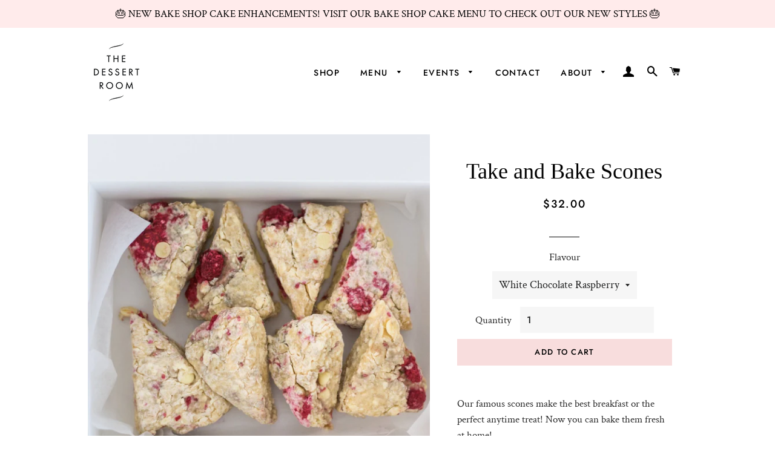

--- FILE ---
content_type: application/javascript
request_url: https://cdn.xopify.com/assets/js/xo-gallery-justifiedmasonry.js?shop=my-dessert-place.myshopify.com
body_size: 46562
content:
/*! XO Gallery Shopify App - https://apps.shopify.com/xo-gallery
For license information please see assets/xo-gallery-justifiedmasonry.js.LICENSE.txt */
(()=>{var t={356:function(t,i,n){var e,r;void 0===(r="function"==typeof(e=function(){"use strict";return function(t,i,n,e){var r={features:null,bind:function(t,i,n,e){var r=(e?"remove":"add")+"EventListener";i=i.split(" ");for(var o=0;o<i.length;o++)i[o]&&t[r](i[o],n,!1)},isArray:function(t){return t instanceof Array},createEl:function(t,i){var n=document.createElement(i||"div");return t&&(n.className=t),n},getScrollY:function(){var t=window.pageYOffset;return void 0!==t?t:document.documentElement.scrollTop},unbind:function(t,i,n){r.bind(t,i,n,!0)},removeClass:function(t,i){var n=new RegExp("(\\s|^)"+i+"(\\s|$)");t.className=t.className.replace(n," ").replace(/^\s\s*/,"").replace(/\s\s*$/,"")},addClass:function(t,i){r.hasClass(t,i)||(t.className+=(t.className?" ":"")+i)},hasClass:function(t,i){return t.className&&new RegExp("(^|\\s)"+i+"(\\s|$)").test(t.className)},getChildByClass:function(t,i){for(var n=t.firstChild;n;){if(r.hasClass(n,i))return n;n=n.nextSibling}},arraySearch:function(t,i,n){for(var e=t.length;e--;)if(t[e][n]===i)return e;return-1},extend:function(t,i,n){for(var e in i)if(i.hasOwnProperty(e)){if(n&&t.hasOwnProperty(e))continue;t[e]=i[e]}},easing:{sine:{out:function(t){return Math.sin(t*(Math.PI/2))},inOut:function(t){return-(Math.cos(Math.PI*t)-1)/2}},cubic:{out:function(t){return--t*t*t+1}}},detectFeatures:function(){if(r.features)return r.features;var t=r.createEl().style,i="",n={};if(n.oldIE=document.all&&!document.addEventListener,n.touch="ontouchstart"in window,window.requestAnimationFrame&&(n.raf=window.requestAnimationFrame,n.caf=window.cancelAnimationFrame),n.pointerEvent=!!window.PointerEvent||navigator.msPointerEnabled,!n.pointerEvent){var e=navigator.userAgent;if(/iP(hone|od)/.test(navigator.platform)){var o=navigator.appVersion.match(/OS (\d+)_(\d+)_?(\d+)?/);o&&o.length>0&&(o=parseInt(o[1],10))>=1&&o<8&&(n.isOldIOSPhone=!0)}var s=e.match(/Android\s([0-9\.]*)/),a=s?s[1]:0;(a=parseFloat(a))>=1&&(a<4.4&&(n.isOldAndroid=!0),n.androidVersion=a),n.isMobileOpera=/opera mini|opera mobi/i.test(e)}for(var u,c,l=["transform","perspective","animationName"],h=["","webkit","Moz","ms","O"],f=0;f<4;f++){i=h[f];for(var d=0;d<3;d++)u=l[d],c=i+(i?u.charAt(0).toUpperCase()+u.slice(1):u),!n[u]&&c in t&&(n[u]=c);i&&!n.raf&&(i=i.toLowerCase(),n.raf=window[i+"RequestAnimationFrame"],n.raf&&(n.caf=window[i+"CancelAnimationFrame"]||window[i+"CancelRequestAnimationFrame"]))}if(!n.raf){var p=0;n.raf=function(t){var i=(new Date).getTime(),n=Math.max(0,16-(i-p)),e=window.setTimeout((function(){t(i+n)}),n);return p=i+n,e},n.caf=function(t){clearTimeout(t)}}return n.svg=!!document.createElementNS&&!!document.createElementNS("http://www.w3.org/2000/svg","svg").createSVGRect,r.features=n,n}};r.detectFeatures(),r.features.oldIE&&(r.bind=function(t,i,n,e){i=i.split(" ");for(var r,o=(e?"detach":"attach")+"Event",s=function(){n.handleEvent.call(n)},a=0;a<i.length;a++)if(r=i[a])if("object"==typeof n&&n.handleEvent){if(e){if(!n["oldIE"+r])return!1}else n["oldIE"+r]=s;t[o]("on"+r,n["oldIE"+r])}else t[o]("on"+r,n)});var o=this,s=25,a=3,u={allowPanToNext:!0,spacing:.12,bgOpacity:1,mouseUsed:!1,loop:!0,pinchToClose:!0,closeOnScroll:!1,closeOnVerticalDrag:!0,verticalDragRange:.75,hideAnimationDuration:333,showAnimationDuration:333,showHideOpacity:!1,focus:!0,escKey:!0,arrowKeys:!0,mainScrollEndFriction:.35,panEndFriction:.35,isClickableElement:function(t){return"A"===t.tagName},getDoubleTapZoom:function(t,i){return t||i.initialZoomLevel<.7?1:1.33},maxSpreadZoom:1.33,modal:!0,scaleMode:"fit"};r.extend(u,e);var c,l,h,f,d,p,v,m,g,w,x,y,b,_,M,T,O,S,$,E,C,k,I,z,F,L,A,D,R,H,j,W,N,P,B,Z,G,U,K,Y,V,X,q,J,Q,tt,it,nt,et,rt,ot,st,at,ut,ct,lt,ht=function(){return{x:0,y:0}},ft=ht(),dt=ht(),pt=ht(),vt={},mt=0,gt={},wt=ht(),xt=0,yt=!0,bt=[],_t={},Mt=!1,Tt=function(t,i){r.extend(o,i.publicMethods),bt.push(t)},Ot=function(t){var i=Qi();return t>i-1?t-i:t<0?i+t:t},St={},$t=function(t,i){return St[t]||(St[t]=[]),St[t].push(i)},Et=function(t){var i=St[t];if(i){var n=Array.prototype.slice.call(arguments);n.shift();for(var e=0;e<i.length;e++)i[e].apply(o,n)}},Ct=function(){return(new Date).getTime()},kt=function(t){ut=t,o.bg.style.opacity=t*u.bgOpacity},It=function(t,i,n,e,r){(!Mt||r&&r!==o.currItem)&&(e/=r?r.fitRatio:o.currItem.fitRatio),t[k]=y+i+"px, "+n+"px"+b+" scale("+e+")"},zt=function(t){et&&!o.currItem.products.length&&(t&&(w>o.currItem.fitRatio?Mt||(hn(o.currItem,!1,!0),Mt=!0):Mt&&(hn(o.currItem),Mt=!1)),It(et,pt.x,pt.y,w))},Ft=function(t){t.container&&It(t.container.style,t.initialPosition.x,t.initialPosition.y,t.initialZoomLevel,t)},Lt=function(t,i){i[k]=y+t+"px, 0px"+b},At=function(t,i){if(!u.loop&&i){var n=f+(wt.x*mt-t)/wt.x,e=Math.round(t-wi.x);(n<0&&e>0||n>=Qi()-1&&e<0)&&(t=wi.x+e*u.mainScrollEndFriction)}wi.x=t,Lt(t,d)},Dt=function(t,i){var n=xi[t]-gt[t];return dt[t]+ft[t]+n-n*(i/x)},Rt=function(t,i){t.x=i.x,t.y=i.y,i.id&&(t.id=i.id)},Ht=function(t){t.x=Math.round(t.x),t.y=Math.round(t.y)},jt=null,Wt=function(){jt&&(r.unbind(document,"mousemove",Wt),r.addClass(t,"pswp--has_mouse"),u.mouseUsed=!0,Et("mouseUsed")),jt=setTimeout((function(){jt=null}),100)},Nt=function(){r.bind(document,"keydown",o),j.transform&&r.bind(o.scrollWrap,"click",o),u.mouseUsed||r.bind(document,"mousemove",Wt),r.bind(window,"resize scroll orientationchange",o),Et("bindEvents")},Pt=function(){r.unbind(window,"resize scroll orientationchange",o),r.unbind(window,"scroll",g.scroll),r.unbind(document,"keydown",o),r.unbind(document,"mousemove",Wt),j.transform&&r.unbind(o.scrollWrap,"click",o),K&&r.unbind(window,v,o),clearTimeout(W),Et("unbindEvents")},Bt=function(t,i){var n=an(o.currItem,vt,t);return i&&(nt=n),n},Zt=function(t){return t||(t=o.currItem),t.initialZoomLevel},Gt=function(t){return t||(t=o.currItem),t.w>0?u.maxSpreadZoom:1},Ut=function(t,i,n,e){return e===o.currItem.initialZoomLevel?(n[t]=o.currItem.initialPosition[t],!0):(n[t]=Dt(t,e),n[t]>i.min[t]?(n[t]=i.min[t],!0):n[t]<i.max[t]&&(n[t]=i.max[t],!0))},Kt=function(){if(k){var i=j.perspective&&!z;return y="translate"+(i?"3d(":"("),void(b=j.perspective?", 0px)":")")}k="left",r.addClass(t,"pswp--ie"),Lt=function(t,i){i.left=t+"px"},Ft=function(t){var i=t.fitRatio>1?1:t.fitRatio,n=t.container.style,e=i*t.w,r=i*t.h;n.width=e+"px",n.height=r+"px",n.left=t.initialPosition.x+"px",n.top=t.initialPosition.y+"px"},zt=function(){if(et){var t=et,i=o.currItem,n=i.fitRatio>1?1:i.fitRatio,e=n*i.w,r=n*i.h;t.width=e+"px",t.height=r+"px",t.left=pt.x+"px",t.top=pt.y+"px"}}},Yt=function(t){var i="";u.escKey&&27===t.keyCode?i="close":u.arrowKeys&&(37===t.keyCode?i="prev":39===t.keyCode&&(i="next")),i&&(t.ctrlKey||t.altKey||t.shiftKey||t.metaKey||(t.preventDefault?t.preventDefault():t.returnValue=!1,o[i]()))},Vt=function(t){t&&(X||V||rt||G)&&(t.preventDefault(),t.stopPropagation())},Xt=function(){o.setScrollOffset(0,r.getScrollY())},qt={},Jt=0,Qt=function(t){qt[t]&&(qt[t].raf&&L(qt[t].raf),Jt--,delete qt[t])},ti=function(t){qt[t]&&Qt(t),qt[t]||(Jt++,qt[t]={})},ii=function(){for(var t in qt)qt.hasOwnProperty(t)&&Qt(t)},ni=function(t,i,n,e,r,o,s){var a,u=Ct();ti(t);var c=function(){if(qt[t]){if((a=Ct()-u)>=e)return Qt(t),o(n),void(s&&s());o((n-i)*r(a/e)+i),qt[t].raf=F(c)}};c()},ei={shout:Et,listen:$t,viewportSize:vt,options:u,isMainScrollAnimating:function(){return rt},getZoomLevel:function(){return w},getCurrentIndex:function(){return f},isDragging:function(){return K},isZooming:function(){return tt},setScrollOffset:function(t,i){gt.x=t,H=gt.y=i,Et("updateScrollOffset",gt)},applyZoomPan:function(t,i,n,e){pt.x=i,pt.y=n,w=t,zt(e)},init:function(){if(!c&&!l){var n;o.framework=r,o.template=t,o.bg=r.getChildByClass(t,"pswp__bg"),A=t.className,c=!0,j=r.detectFeatures(),F=j.raf,L=j.caf,k=j.transform,R=j.oldIE,o.scrollWrap=r.getChildByClass(t,"pswp__scroll-wrap"),o.container=r.getChildByClass(o.scrollWrap,"pswp__container"),d=o.container.style,o.itemHolders=T=[{el:o.container.children[0],wrap:0,index:-1},{el:o.container.children[1],wrap:0,index:-1},{el:o.container.children[2],wrap:0,index:-1}],T[0].el.style.display=T[2].el.style.display="none",Kt(),g={resize:o.updateSize,orientationchange:function(){clearTimeout(W),W=setTimeout((function(){vt.x!==o.scrollWrap.clientWidth&&o.updateSize()}),500)},scroll:Xt,keydown:Yt,click:Vt};var e=j.isOldIOSPhone||j.isOldAndroid||j.isMobileOpera;for(j.animationName&&j.transform&&!e||(u.showAnimationDuration=u.hideAnimationDuration=0),n=0;n<bt.length;n++)o["init"+bt[n]]();i&&(o.ui=new i(o,r)).init(),Et("firstUpdate"),f=f||u.index||0,(isNaN(f)||f<0||f>=Qi())&&(f=0),o.currItem=Ji(f),(j.isOldIOSPhone||j.isOldAndroid)&&(yt=!1),t.setAttribute("aria-hidden","false"),u.modal&&(yt?t.style.position="fixed":(t.style.position="absolute",t.style.top=r.getScrollY()+"px")),void 0===H&&(Et("initialLayout"),H=D=r.getScrollY());var s="pswp--open ";for(u.mainClass&&(s+=u.mainClass+" "),u.showHideOpacity&&(s+="pswp--animate_opacity "),s+=z?"pswp--touch":"pswp--notouch",s+=j.animationName?" pswp--css_animation":"",s+=j.svg?" pswp--svg":"",r.addClass(t,s),o.updateSize(),p=-1,xt=null,n=0;n<a;n++)Lt((n+p)*wt.x,T[n].el.style);R||r.bind(o.scrollWrap,m,o),$t("initialZoomInEnd",(function(){o.setContent(T[0],f-1),o.setContent(T[2],f+1),T[0].el.style.display=T[2].el.style.display="block",u.focus&&t.focus(),Nt()})),o.setContent(T[1],f),o.updateCurrItem(),Et("afterInit"),yt||(_=setInterval((function(){Jt||K||tt||w!==o.currItem.initialZoomLevel||o.updateSize()}),1e3)),r.addClass(t,"pswp--visible")}},close:function(){c&&(c=!1,l=!0,Et("close"),Pt(),tn(o.currItem,null,!0,o.destroy))},destroy:function(){Et("destroy"),Yi&&clearTimeout(Yi),t.setAttribute("aria-hidden","true"),t.className=A,_&&clearInterval(_),r.unbind(o.scrollWrap,m,o),r.unbind(window,"scroll",o),Ti(),ii(),St=null},panTo:function(t,i,n){n||(t>nt.min.x?t=nt.min.x:t<nt.max.x&&(t=nt.max.x),i>nt.min.y?i=nt.min.y:i<nt.max.y&&(i=nt.max.y)),pt.x=t,pt.y=i,zt()},handleEvent:function(t){t=t||window.event,g[t.type]&&g[t.type](t)},goTo:function(t){var i=(t=Ot(t))-f;xt=i,f=t,o.currItem=Ji(f),mt-=i,At(wt.x*mt),ii(),rt=!1,o.updateCurrItem()},next:function(){o.goTo(f+1)},prev:function(){o.goTo(f-1)},updateCurrZoomItem:function(t){if(t&&Et("beforeChange",0),T[1].el.children.length){var i=T[1].el.children[0];et=r.hasClass(i,"pswp__zoom-wrap")?i.style:null}else et=null;nt=o.currItem.bounds,x=w=o.currItem.initialZoomLevel,pt.x=nt.center.x,pt.y=nt.center.y,t&&Et("afterChange",0)},invalidateCurrItems:function(){M=!0;for(var t=0;t<a;t++)T[t].item&&(T[t].item.needsUpdate=!0)},updateCurrItem:function(t){if(0!==xt){var i,n=Math.abs(xt);if(!(t&&n<2)){o.currItem=Ji(f),Mt=!1,Et("beforeChange",xt),n>=a&&(p+=xt+(xt>0?-a:a),n=a);for(var e=0;e<n;e++)xt>0?(i=T.shift(),T[a-1]=i,p++,Lt((p+2)*wt.x,i.el.style),o.setContent(i,f-n+e+1+1)):(i=T.pop(),T.unshift(i),p--,Lt(p*wt.x,i.el.style),o.setContent(i,f+n-e-1-1));if(et&&1===Math.abs(xt)){var r=Ji(O);r.initialZoomLevel!==w&&(an(r,vt),hn(r),Ft(r))}xt=0,o.updateCurrZoomItem(),O=f,Et("afterChange",f)}}},updateSize:function(i){if(!yt&&u.modal){var n=r.getScrollY();if(H!==n&&(t.style.top=n+"px",H=n),!i&&_t.x===window.innerWidth&&_t.y===window.innerHeight)return;_t.x=window.innerWidth,_t.y=window.innerHeight,t.style.height=_t.y+"px"}if(vt.x=o.scrollWrap.clientWidth,vt.y=o.scrollWrap.clientHeight,Xt(),wt.x=vt.x+Math.round(vt.x*u.spacing),wt.y=vt.y,At(wt.x*mt),Et("beforeResize"),void 0!==p){for(var e,s,c,l=0;l<a;l++)e=T[l],Lt((l+p)*wt.x,e.el.style),c=f+l-1,u.loop&&Qi()>2&&(c=Ot(c)),(s=Ji(c))&&(M||s.needsUpdate||!s.bounds)?(o.cleanSlide(s),o.setContent(e,c),1===l&&(o.currItem=s,o.updateCurrZoomItem(!0)),s.needsUpdate=!1):-1===e.index&&c>=0&&o.setContent(e,c),s&&s.container&&(an(s,vt),hn(s),Ft(s));M=!1}x=w=o.currItem.initialZoomLevel,(nt=o.currItem.bounds)&&(pt.x=nt.center.x,pt.y=nt.center.y,zt(!0)),Et("resize")},zoomTo:function(t,i,n,e,o){i&&(x=w,xi.x=Math.abs(i.x)-pt.x,xi.y=Math.abs(i.y)-pt.y,Rt(dt,pt));var s=Bt(t,!1),a={};Ut("x",s,a,t),Ut("y",s,a,t);var u=w,c={x:pt.x,y:pt.y};Ht(a);var l=function(i){1===i?(w=t,pt.x=a.x,pt.y=a.y):(w=(t-u)*i+u,pt.x=(a.x-c.x)*i+c.x,pt.y=(a.y-c.y)*i+c.y),o&&o(i),zt(1===i)};n?ni("customZoomTo",0,1,n,e||r.easing.sine.inOut,l):l(1)}},ri=30,oi=10,si={},ai={},ui={},ci={},li={},hi=[],fi={},di=[],pi={},vi=0,mi=ht(),gi=0,wi=ht(),xi=ht(),yi=ht(),bi=function(t,i){return t.x===i.x&&t.y===i.y},_i=function(t,i){return Math.abs(t.x-i.x)<s&&Math.abs(t.y-i.y)<s},Mi=function(t,i){return pi.x=Math.abs(t.x-i.x),pi.y=Math.abs(t.y-i.y),Math.sqrt(pi.x*pi.x+pi.y*pi.y)},Ti=function(){q&&(L(q),q=null)},Oi=function(){K&&(q=F(Oi),Ni())},Si=function(){return!("fit"===u.scaleMode&&w===o.currItem.initialZoomLevel)},$i=function(t,i){return!(!t||t===document)&&!(t.getAttribute("class")&&t.getAttribute("class").indexOf("pswp__scroll-wrap")>-1)&&(i(t)?t:$i(t.parentNode,i))},Ei={},Ci=function(t,i){return Ei.prevent=!$i(t.target,u.isClickableElement),Et("preventDragEvent",t,i,Ei),Ei.prevent},ki=function(t,i){return i.x=t.pageX,i.y=t.pageY,i.id=t.identifier,i},Ii=function(t,i,n){n.x=.5*(t.x+i.x),n.y=.5*(t.y+i.y)},zi=function(t,i,n){if(t-P>50){var e=di.length>2?di.shift():{};e.x=i,e.y=n,di.push(e),P=t}},Fi=function(){var t=pt.y-o.currItem.initialPosition.y;return 1-Math.abs(t/(vt.y/2))},Li={},Ai={},Di=[],Ri=function(t){for(;Di.length>0;)Di.pop();return I?(lt=0,hi.forEach((function(t){0===lt?Di[0]=t:1===lt&&(Di[1]=t),lt++}))):t.type.indexOf("touch")>-1?t.touches&&t.touches.length>0&&(Di[0]=ki(t.touches[0],Li),t.touches.length>1&&(Di[1]=ki(t.touches[1],Ai))):(Li.x=t.pageX,Li.y=t.pageY,Li.id="",Di[0]=Li),Di},Hi=function(t,i){var n,e,r,s,a=pt[t]+i[t],c=i[t]>0,l=wi.x+i.x,h=wi.x-fi.x;if(n=a>nt.min[t]||a<nt.max[t]?u.panEndFriction:1,a=pt[t]+i[t]*n,(u.allowPanToNext||w===o.currItem.initialZoomLevel)&&(et?"h"!==ot||"x"!==t||V||(c?(a>nt.min[t]&&(n=u.panEndFriction,nt.min[t],e=nt.min[t]-dt[t]),(e<=0||h<0)&&Qi()>1?(s=l,h<0&&l>fi.x&&(s=fi.x)):nt.min.x!==nt.max.x&&(r=a)):(a<nt.max[t]&&(n=u.panEndFriction,nt.max[t],e=dt[t]-nt.max[t]),(e<=0||h>0)&&Qi()>1?(s=l,h>0&&l<fi.x&&(s=fi.x)):nt.min.x!==nt.max.x&&(r=a))):s=l,"x"===t))return void 0!==s&&(At(s,!0),J=s!==fi.x),nt.min.x!==nt.max.x&&(void 0!==r?pt.x=r:J||(pt.x+=i.x*n)),void 0!==s;rt||J||w>o.currItem.fitRatio&&(pt[t]+=i[t]*n)},ji=function(t){if(!("mousedown"===t.type&&t.button>0))if(qi)t.preventDefault();else if(!U||"mousedown"!==t.type){if(Ci(t,!0)&&t.preventDefault(),Et("pointerDown"),I){var i=r.arraySearch(hi,t.pointerId,"id");i<0&&(i=hi.length),hi[i]={x:t.pageX,y:t.pageY,id:t.pointerId}}var n=Ri(t),e=n.length;Q=null,ii(),K&&1!==e||(K=st=!0,r.bind(window,v,o),Z=ct=at=G=J=X=Y=V=!1,ot=null,Et("firstTouchStart",n),Rt(dt,pt),ft.x=ft.y=0,Rt(ci,n[0]),Rt(li,ci),fi.x=wt.x*mt,di=[{x:ci.x,y:ci.y}],P=N=Ct(),Bt(w,!0),Ti(),Oi()),!tt&&e>1&&!rt&&!J&&(x=w,V=!1,tt=Y=!0,ft.y=ft.x=0,Rt(dt,pt),Rt(si,n[0]),Rt(ai,n[1]),Ii(si,ai,yi),xi.x=Math.abs(yi.x)-pt.x,xi.y=Math.abs(yi.y)-pt.y,it=Mi(si,ai))}},Wi=function(t){if(t.preventDefault(),I){var i=r.arraySearch(hi,t.pointerId,"id");if(i>-1){var n=hi[i];n.x=t.pageX,n.y=t.pageY}}if(K){var e=Ri(t);if(ot||X||tt)Q=e;else if(wi.x!==wt.x*mt)ot="h";else{var o=Math.abs(e[0].x-ci.x)-Math.abs(e[0].y-ci.y);Math.abs(o)>=oi&&(ot=o>0?"h":"v",Q=e)}}},Ni=function(){if(Q){var t=Q.length;if(0!==t)if(Rt(si,Q[0]),ui.x=si.x-ci.x,ui.y=si.y-ci.y,tt&&t>1){if(ci.x=si.x,ci.y=si.y,!ui.x&&!ui.y&&bi(Q[1],ai))return;Rt(ai,Q[1]),V||(V=!0,Et("zoomGestureStarted"));var i=Mi(si,ai),n=Ui(i);n>o.currItem.initialZoomLevel+o.currItem.initialZoomLevel/15&&(ct=!0);var e=1,r=Zt(),s=Gt();if(n<r)if(u.pinchToClose&&!ct&&x<=o.currItem.initialZoomLevel){var a=1-(r-n)/(r/1.2);kt(a),Et("onPinchClose",a),at=!0}else(e=(r-n)/r)>1&&(e=1),n=r-e*(r/3);else n>s&&((e=(n-s)/(6*r))>1&&(e=1),n=s+e*r);e<0&&(e=0),Ii(si,ai,mi),ft.x+=mi.x-yi.x,ft.y+=mi.y-yi.y,Rt(yi,mi),pt.x=Dt("x",n),pt.y=Dt("y",n),Z=n>w,w=n,zt()}else{if(!ot)return;if(st&&(st=!1,Math.abs(ui.x)>=oi&&(ui.x-=Q[0].x-li.x),Math.abs(ui.y)>=oi&&(ui.y-=Q[0].y-li.y)),ci.x=si.x,ci.y=si.y,0===ui.x&&0===ui.y)return;if("v"===ot&&u.closeOnVerticalDrag&&!Si()){ft.y+=ui.y,pt.y+=ui.y;var c=Fi();return G=!0,Et("onVerticalDrag",c),kt(c),void zt()}zi(Ct(),si.x,si.y),X=!0,nt=o.currItem.bounds,Hi("x",ui)||(Hi("y",ui),Ht(pt),zt())}}},Pi=function(t){if(j.isOldAndroid){if(U&&"mouseup"===t.type)return;t.type.indexOf("touch")>-1&&(clearTimeout(U),U=setTimeout((function(){U=0}),600))}var i;if(Et("pointerUp"),Ci(t,!1)&&t.preventDefault(),I){var n=r.arraySearch(hi,t.pointerId,"id");if(n>-1)if(i=hi.splice(n,1)[0],navigator.msPointerEnabled){var e={4:"mouse",2:"touch",3:"pen"};i.type=e[t.pointerType],i.type||(i.type=t.pointerType||"mouse")}else i.type=t.pointerType||"mouse"}var s,a=Ri(t),c=a.length;if("mouseup"===t.type&&(c=0),2===c)return Q=null,!0;1===c&&Rt(li,a[0]),0!==c||ot||rt||(i||("mouseup"===t.type?i={x:t.pageX,y:t.pageY,type:"mouse"}:t.changedTouches&&t.changedTouches[0]&&(i={x:t.changedTouches[0].pageX,y:t.changedTouches[0].pageY,type:"touch"})),Et("touchRelease",t,i));var l=-1;if(0===c&&(K=!1,r.unbind(window,v,o),Ti(),tt?l=0:-1!==gi&&(l=Ct()-gi)),gi=1===c?Ct():-1,s=-1!==l&&l<150?"zoom":"swipe",tt&&c<2&&(tt=!1,1===c&&(s="zoomPointerUp"),Et("zoomGestureEnded")),Q=null,X||V||rt||G)if(ii(),B||(B=Bi()),B.calculateSwipeSpeed("x"),G)if(Fi()<u.verticalDragRange)o.close();else{var h=pt.y,f=ut;ni("verticalDrag",0,1,300,r.easing.cubic.out,(function(t){pt.y=(o.currItem.initialPosition.y-h)*t+h,kt((1-f)*t+f),zt()})),Et("onVerticalDrag",1)}else{if((J||rt)&&0===c){if(Gi(s,B))return;s="zoomPointerUp"}rt||("swipe"===s?!J&&w>o.currItem.fitRatio&&Zi(B):Ki())}},Bi=function(){var t,i,n={lastFlickOffset:{},lastFlickDist:{},lastFlickSpeed:{},slowDownRatio:{},slowDownRatioReverse:{},speedDecelerationRatio:{},speedDecelerationRatioAbs:{},distanceOffset:{},backAnimDestination:{},backAnimStarted:{},calculateSwipeSpeed:function(e){di.length>1?(t=Ct()-P+50,i=di[di.length-2][e]):(t=Ct()-N,i=li[e]),n.lastFlickOffset[e]=ci[e]-i,n.lastFlickDist[e]=Math.abs(n.lastFlickOffset[e]),n.lastFlickDist[e]>20?n.lastFlickSpeed[e]=n.lastFlickOffset[e]/t:n.lastFlickSpeed[e]=0,Math.abs(n.lastFlickSpeed[e])<.1&&(n.lastFlickSpeed[e]=0),n.slowDownRatio[e]=.95,n.slowDownRatioReverse[e]=1-n.slowDownRatio[e],n.speedDecelerationRatio[e]=1},calculateOverBoundsAnimOffset:function(t,i){n.backAnimStarted[t]||(pt[t]>nt.min[t]?n.backAnimDestination[t]=nt.min[t]:pt[t]<nt.max[t]&&(n.backAnimDestination[t]=nt.max[t]),void 0!==n.backAnimDestination[t]&&(n.slowDownRatio[t]=.7,n.slowDownRatioReverse[t]=1-n.slowDownRatio[t],n.speedDecelerationRatioAbs[t]<.05&&(n.lastFlickSpeed[t]=0,n.backAnimStarted[t]=!0,ni("bounceZoomPan"+t,pt[t],n.backAnimDestination[t],i||300,r.easing.sine.out,(function(i){pt[t]=i,zt()})))))},calculateAnimOffset:function(t){n.backAnimStarted[t]||(n.speedDecelerationRatio[t]=n.speedDecelerationRatio[t]*(n.slowDownRatio[t]+n.slowDownRatioReverse[t]-n.slowDownRatioReverse[t]*n.timeDiff/10),n.speedDecelerationRatioAbs[t]=Math.abs(n.lastFlickSpeed[t]*n.speedDecelerationRatio[t]),n.distanceOffset[t]=n.lastFlickSpeed[t]*n.speedDecelerationRatio[t]*n.timeDiff,pt[t]+=n.distanceOffset[t])},panAnimLoop:function(){if(qt.zoomPan&&(qt.zoomPan.raf=F(n.panAnimLoop),n.now=Ct(),n.timeDiff=n.now-n.lastNow,n.lastNow=n.now,n.calculateAnimOffset("x"),n.calculateAnimOffset("y"),zt(),n.calculateOverBoundsAnimOffset("x"),n.calculateOverBoundsAnimOffset("y"),n.speedDecelerationRatioAbs.x<.05&&n.speedDecelerationRatioAbs.y<.05))return pt.x=Math.round(pt.x),pt.y=Math.round(pt.y),zt(),void Qt("zoomPan")}};return n},Zi=function(t){if(t.calculateSwipeSpeed("y"),nt=o.currItem.bounds,t.backAnimDestination={},t.backAnimStarted={},Math.abs(t.lastFlickSpeed.x)<=.05&&Math.abs(t.lastFlickSpeed.y)<=.05)return t.speedDecelerationRatioAbs.x=t.speedDecelerationRatioAbs.y=0,t.calculateOverBoundsAnimOffset("x"),t.calculateOverBoundsAnimOffset("y"),!0;ti("zoomPan"),t.lastNow=Ct(),t.panAnimLoop()},Gi=function(t,i){var n,e,s;if(rt||(vi=f),"swipe"===t){var a=ci.x-li.x,c=i.lastFlickDist.x<10;a>ri&&(c||i.lastFlickOffset.x>20)?e=-1:a<-ri&&(c||i.lastFlickOffset.x<-20)&&(e=1)}e&&((f+=e)<0?(f=u.loop?Qi()-1:0,s=!0):f>=Qi()&&(f=u.loop?0:Qi()-1,s=!0),s&&!u.loop||(xt+=e,mt-=e,n=!0));var l,h=wt.x*mt,d=Math.abs(h-wi.x);return n||h>wi.x==i.lastFlickSpeed.x>0?(l=Math.abs(i.lastFlickSpeed.x)>0?d/Math.abs(i.lastFlickSpeed.x):333,l=Math.min(l,400),l=Math.max(l,250)):l=333,vi===f&&(n=!1),rt=!0,Et("mainScrollAnimStart"),ni("mainScroll",wi.x,h,l,r.easing.cubic.out,At,(function(){ii(),rt=!1,vi=-1,(n||vi!==f)&&o.updateCurrItem(),Et("mainScrollAnimComplete")})),n&&o.updateCurrItem(!0),n},Ui=function(t){return 1/it*t*x},Ki=function(){var t=w,i=Zt(),n=Gt();w<i?t=i:w>n&&(t=n);var e,s=1,a=ut;return at&&!Z&&!ct&&w<i?(o.close(),!0):(at&&(e=function(t){kt((s-a)*t+a)}),o.zoomTo(t,0,200,r.easing.cubic.out,e),!0)};Tt("Gestures",{publicMethods:{initGestures:function(){var t=function(t,i,n,e,r){S=t+i,$=t+n,E=t+e,C=r?t+r:""};(I=j.pointerEvent)&&j.touch&&(j.touch=!1),I?navigator.msPointerEnabled?t("MSPointer","Down","Move","Up","Cancel"):t("pointer","down","move","up","cancel"):j.touch?(t("touch","start","move","end","cancel"),z=!0):t("mouse","down","move","up"),v=$+" "+E+" "+C,m=S,I&&!z&&(z=navigator.maxTouchPoints>1||navigator.msMaxTouchPoints>1),o.likelyTouchDevice=z,g[S]=ji,g[$]=Wi,g[E]=Pi,C&&(g[C]=g[E]),j.touch&&(m+=" mousedown",v+=" mousemove mouseup",g.mousedown=g[S],g.mousemove=g[$],g.mouseup=g[E]),z||(u.allowPanToNext=!1)}}});var Yi,Vi,Xi,qi,Ji,Qi,tn=function(i,n,e,s){var a;Yi&&clearTimeout(Yi),qi=!0,Xi=!0,i.initialLayout?(a=i.initialLayout,i.initialLayout=null):a=u.getThumbBoundsFn&&u.getThumbBoundsFn(f);var c,l,d=e?u.hideAnimationDuration:u.showAnimationDuration,p=function(){Qt("initialZoom"),e?(o.template.removeAttribute("style"),o.bg.removeAttribute("style")):(kt(1),n&&(n.style.display="block"),r.addClass(t,"pswp--animated-in"),Et("initialZoom"+(e?"OutEnd":"InEnd"))),s&&s(),qi=!1};if(!d||!a||void 0===a.x)return Et("initialZoom"+(e?"Out":"In")),w=i.initialZoomLevel,Rt(pt,i.initialPosition),zt(),t.style.opacity=e?0:1,kt(1),void(d?setTimeout((function(){p()}),d):p());c=h,l=!o.currItem.src||o.currItem.loadError||u.showHideOpacity,i.miniImg&&(i.miniImg.style.webkitBackfaceVisibility="hidden"),e||(w=a.w/i.w,pt.x=a.x,pt.y=a.y-D,o[l?"template":"bg"].style.opacity=.001,zt()),ti("initialZoom"),e&&!c&&r.removeClass(t,"pswp--animated-in"),l&&(e?r[(c?"remove":"add")+"Class"](t,"pswp--animate_opacity"):setTimeout((function(){r.addClass(t,"pswp--animate_opacity")}),30)),Yi=setTimeout((function(){if(Et("initialZoom"+(e?"Out":"In")),e){var n=a.w/i.w,o={x:pt.x,y:pt.y},s=w,u=ut,h=function(i){1===i?(w=n,pt.x=a.x,pt.y=a.y-H):(w=(n-s)*i+s,pt.x=(a.x-o.x)*i+o.x,pt.y=(a.y-H-o.y)*i+o.y),zt(),l?t.style.opacity=1-i:kt(u-i*u)};c?ni("initialZoom",0,1,d,r.easing.cubic.out,h,p):(h(1),Yi=setTimeout(p,d+20))}else w=i.initialZoomLevel,Rt(pt,i.initialPosition),zt(),kt(1),l?t.style.opacity=1:kt(1),Yi=setTimeout(p,d+20)}),e?25:90)},nn={},en=[],rn={index:0,errorMsg:'<div class="pswp__error-msg"><a href="%url%" target="_blank">The image</a> could not be loaded.</div>',forceProgressiveLoading:!1,preload:[1,1],getNumItemsFn:function(){return Vi.length}},on=function(){return{center:{x:0,y:0},max:{x:0,y:0},min:{x:0,y:0}}},sn=function(t,i,n){var e=t.bounds;e.center.x=Math.round((nn.x-i)/2),e.center.y=Math.round((nn.y-n)/2)+t.vGap.top,e.max.x=i>nn.x?Math.round(nn.x-i):e.center.x,e.max.y=n>nn.y?Math.round(nn.y-n)+t.vGap.top:e.center.y,e.min.x=i>nn.x?0:e.center.x,e.min.y=n>nn.y?t.vGap.top:e.center.y},an=function(t,i,n){if(t.src&&!t.loadError||t.products.length){var e=!n;if(e&&(t.vGap||(t.vGap={top:0,bottom:0}),Et("parseVerticalMargin",t)),nn.x=i.x,nn.y=i.y-t.vGap.top-t.vGap.bottom,e){var r=nn.x/t.w,o=nn.y/t.h;t.fitRatio=r<o?r:o;var s=u.scaleMode;"orig"===s?n=1:"fit"===s&&(n=t.fitRatio),n>1&&(n=1),t.products.length&&(n=t.fitRatio),t.initialZoomLevel=n,t.bounds||(t.bounds=on())}if(!n)return;return sn(t,t.w*n,t.h*n),e&&n===t.initialZoomLevel&&(t.initialPosition=t.bounds.center),t.products.length&&(t.bounds=on(),t.initialPosition=t.bounds.center),t.bounds}return t.w=t.h=0,t.initialZoomLevel=t.fitRatio=1,t.bounds=on(),t.initialPosition=t.bounds.center,t.bounds},un=function(t,i,n,e,r,s){i.loadError||e&&(i.imageAppended=!0,hn(i,e,i===o.currItem&&Mt),n.appendChild(e),s&&setTimeout((function(){i&&i.loaded&&i.placeholder&&(i.placeholder.style.display="none",i.placeholder=null)}),500))},cn=function(t){t.loading=!0,t.loaded=!1;var i=t.img=r.createEl("pswp__img","img"),n=function(){t.loading=!1,t.loaded=!0,t.loadComplete?t.loadComplete(t):t.img=null,i.onload=i.onerror=null,i=null};return i.onload=n,i.onerror=function(){t.loadError=!0,n()},i.src=t.src,i},ln=function(t,i){if(t.src&&t.loadError&&t.container)return i&&(t.container.innerHTML=""),t.container.innerHTML=u.errorMsg.replace("%url%",t.src),!0},hn=function(t,i,n){if(t.src||t.products.length){i||(i=t.container.lastChild);var e=n?t.w:Math.round(t.w*t.fitRatio),r=n?t.h:Math.round(t.h*t.fitRatio);t.products.length?window.innerWidth>1200&&(e+400<window.innerWidth?i.style.width=e+350+"px":i.style.width=e+"px",i.style.height=r+"px"):(t.placeholder&&!t.loaded&&(t.placeholder.style.width=e+"px",t.placeholder.style.height=r+"px"),i.style.width=e+"px",i.style.height=r+"px")}},fn=function(){if(en.length){for(var t,i=0;i<en.length;i++)(t=en[i]).holder.index===t.index&&un(t.index,t.item,t.baseDiv,t.img,!1,t.clearPlaceholder);en=[]}};Tt("Controller",{publicMethods:{lazyLoadItem:function(t){t=Ot(t);var i=Ji(t);i&&(!i.loaded&&!i.loading||M)&&(Et("gettingData",t,i),i.src&&cn(i))},initController:function(){r.extend(u,rn,!0),o.items=Vi=n,Ji=o.getItemAt,Qi=u.getNumItemsFn,u.loop,Qi()<3&&(u.loop=!1),$t("beforeChange",(function(t){var i,n=u.preload,e=null===t||t>=0,r=Math.min(n[0],Qi()),s=Math.min(n[1],Qi());for(i=1;i<=(e?s:r);i++)o.lazyLoadItem(f+i);for(i=1;i<=(e?r:s);i++)o.lazyLoadItem(f-i)})),$t("initialLayout",(function(){o.currItem.initialLayout=u.getThumbBoundsFn&&u.getThumbBoundsFn(f)})),$t("mainScrollAnimComplete",fn),$t("initialZoomInEnd",fn),$t("destroy",(function(){for(var t,i=0;i<Vi.length;i++)(t=Vi[i]).container&&(t.container=null),t.placeholder&&(t.placeholder=null),t.img&&(t.img=null),t.preloader&&(t.preloader=null),t.loadError&&(t.loaded=t.loadError=!1);en=null}))},getItemAt:function(t){return t>=0&&void 0!==Vi[t]&&Vi[t]},allowProgressiveImg:function(){return u.forceProgressiveLoading||!z||u.mouseUsed||screen.width>1200},setContent:function(t,i){u.loop&&(i=Ot(i));var n=o.getItemAt(t.index);n&&(n.container=null);var e,s=o.getItemAt(i);if(s){Et("gettingData",i,s),t.index=i,t.item=s;var a=s.container=r.createEl("pswp__zoom-wrap");if(!s.src&&s.html&&(s.html.tagName?a.appendChild(s.html):a.innerHTML=s.html),ln(s),an(s,vt),!s.src||s.loadError||s.loaded)s.src&&!s.loadError?((e=r.createEl("pswp__img","img")).style.opacity=1,e.src=s.src,hn(s,e),un(i,s,a,e,!0)):s.products.length&&hn(s,e);else{if(s.loadComplete=function(n){if(c){if(t&&t.index===i){if(ln(n,!0))return n.loadComplete=n.img=null,an(n,vt),Ft(n),void(t.index===f&&o.updateCurrZoomItem());n.imageAppended?!qi&&n.placeholder&&(n.placeholder.style.display="none",n.placeholder=null):j.transform&&(rt||qi)?en.push({item:n,baseDiv:a,img:n.img,index:i,holder:t,clearPlaceholder:!0}):un(i,n,a,n.img,rt||qi,!0)}n.loadComplete=null,n.img=null,Et("imageLoadComplete",i,n)}},r.features.transform){var l="pswp__img pswp__img--placeholder";l+=s.msrc?"":" pswp__img--placeholder--blank";var h=r.createEl(l,s.msrc?"img":"");s.msrc&&(h.src=s.msrc),hn(s,h),a.appendChild(h),s.placeholder=h}s.loading||cn(s),o.allowProgressiveImg()&&(!Xi&&j.transform?en.push({item:s,baseDiv:a,img:s.img,index:i,holder:t}):un(i,s,a,s.img,!0,!0))}Xi||i!==f?Ft(s):(et=a.style,tn(s,e||s.img)),t.el.innerHTML="",t.el.appendChild(a)}else t.el.innerHTML=""},cleanSlide:function(t){t.img&&(t.img.onload=t.img.onerror=null),t.loaded=t.loading=t.img=t.imageAppended=!1}}});var dn,pn,vn={},mn=function(t,i,n){var e=document.createEvent("CustomEvent"),r={origEvent:t,target:t.target,releasePoint:i,pointerType:n||"touch"};e.initCustomEvent("pswpTap",!0,!0,r),t.target.dispatchEvent(e)};Tt("Tap",{publicMethods:{initTap:function(){$t("firstTouchStart",o.onTapStart),$t("touchRelease",o.onTapRelease),$t("destroy",(function(){vn={},dn=null}))},onTapStart:function(t){t.length>1&&(clearTimeout(dn),dn=null)},onTapRelease:function(t,i){if(i&&!X&&!Y&&!Jt){var n=i;if(dn&&(clearTimeout(dn),dn=null,_i(n,vn)))return void Et("doubleTap",n);if("mouse"===i.type)return void mn(t,i,"mouse");if("BUTTON"===t.target.tagName.toUpperCase()||r.hasClass(t.target,"pswp__single-tap"))return void mn(t,i);Rt(vn,n),dn=setTimeout((function(){mn(t,i),dn=null}),300)}}}}),Tt("DesktopZoom",{publicMethods:{initDesktopZoom:function(){R||(z?$t("mouseUsed",(function(){o.setupDesktopZoom()})):o.setupDesktopZoom(!0))},setupDesktopZoom:function(i){pn={};var n="wheel mousewheel DOMMouseScroll";$t("bindEvents",(function(){r.bind(t,n,o.handleMouseWheel)})),$t("unbindEvents",(function(){pn&&r.unbind(t,n,o.handleMouseWheel)})),o.mouseZoomedIn=!1;var e,s=function(){o.mouseZoomedIn&&(r.removeClass(t,"pswp--zoomed-in"),o.mouseZoomedIn=!1),w<1?r.addClass(t,"pswp--zoom-allowed"):r.removeClass(t,"pswp--zoom-allowed"),o.currItem.products.length&&r.removeClass(t,"pswp--zoom-allowed"),a()},a=function(){e&&(r.removeClass(t,"pswp--dragging"),e=!1)};$t("resize",s),$t("afterChange",s),$t("pointerDown",(function(){o.mouseZoomedIn&&(e=!0,r.addClass(t,"pswp--dragging"))})),$t("pointerUp",a),i||s()},handleMouseWheel:function(t){if(w<=o.currItem.fitRatio)return u.modal&&(!u.closeOnScroll||Jt||K||k&&Math.abs(t.deltaY)>2&&(h=!0,o.close())),!0;if(t.stopPropagation(),pn.x=0,"deltaX"in t)1===t.deltaMode?(pn.x=18*t.deltaX,pn.y=18*t.deltaY):(pn.x=t.deltaX,pn.y=t.deltaY);else if("wheelDelta"in t)t.wheelDeltaX&&(pn.x=-.16*t.wheelDeltaX),t.wheelDeltaY?pn.y=-.16*t.wheelDeltaY:pn.y=-.16*t.wheelDelta;else{if(!("detail"in t))return;pn.y=t.detail}Bt(w,!0);var i=pt.x-pn.x,n=pt.y-pn.y;(u.modal||i<=nt.min.x&&i>=nt.max.x&&n<=nt.min.y&&n>=nt.max.y)&&t.preventDefault(),o.panTo(i,n)},toggleDesktopZoom:function(i){i=i||{x:vt.x/2+gt.x,y:vt.y/2+gt.y};var n=u.getDoubleTapZoom(!0,o.currItem),e=w===n;o.mouseZoomedIn=!e,o.zoomTo(e?o.currItem.initialZoomLevel:n,i,333),r[(e?"remove":"add")+"Class"](t,"pswp--zoomed-in")}}}),r.extend(o,ei)}})?e.call(i,n,i,t):e)||(t.exports=r)},542:function(t,i,n){var e,r;void 0===(r="function"==typeof(e=function(){"use strict";return function(t,i){var n,e,r,o,s,a,u,c,l,h,f,d,p,v,m,g,w,x,y=this,b=!1,_=!0,M=!0,T={barsSize:{top:44,bottom:"auto"},closeElClasses:["item","caption","zoom-wrap","ui","top-bar"],timeToIdle:4e3,timeToIdleOutside:1e3,loadingIndicatorDelay:1e3,addCaptionHTMLFn:function(t,i){return t.title?(i.children[0].innerHTML=t.title,!0):(i.children[0].innerHTML="",!1)},closeEl:!0,captionEl:!0,fullscreenEl:!0,zoomEl:!0,shareEl:!0,counterEl:!0,arrowEl:!0,preloaderEl:!0,tapToClose:!1,tapToToggleControls:!0,clickToCloseNonZoomable:!0,shareButtons:[{id:"facebook",label:"Share on Facebook",url:"https://www.facebook.com/sharer/sharer.php?u={{url}}"},{id:"twitter",label:"Tweet",url:"https://twitter.com/intent/tweet?text={{text}}&url={{url}}"},{id:"pinterest",label:"Pin it",url:"http://www.pinterest.com/pin/create/button/?url={{url}}&media={{image_url}}&description={{text}}"},{id:"download",label:"Download image",url:"{{raw_image_url}}",download:!0}],getImageURLForShare:function(){return t.currItem.src||""},getPageURLForShare:function(){return window.location.href},getTextForShare:function(){return t.currItem.title||""},indexIndicatorSep:" / ",fitControlsWidth:1200},O=function(t){if(g)return!0;t=t||window.event,m.timeToIdle&&m.mouseUsed&&!l&&A();for(var n,e,r=(t.target||t.srcElement).getAttribute("class")||"",o=0;o<B.length;o++)(n=B[o]).onTap&&r.indexOf("pswp__"+n.name)>-1&&(n.onTap(),e=!0);if(e){t.stopPropagation&&t.stopPropagation(),g=!0;var s=i.features.isOldAndroid?600:30;setTimeout((function(){g=!1}),s)}},S=function(){return!t.likelyTouchDevice||m.mouseUsed||screen.width>m.fitControlsWidth},$=function(t,n,e){i[(e?"add":"remove")+"Class"](t,"pswp__"+n)},E=function(){var t=1===m.getNumItemsFn();t!==v&&($(e,"ui--one-slide",t),v=t)},C=function(){$(u,"share-modal--hidden",M)},k=function(){return(M=!M)?(i.removeClass(u,"pswp__share-modal--fade-in"),setTimeout((function(){M&&C()}),300)):(C(),setTimeout((function(){M||i.addClass(u,"pswp__share-modal--fade-in")}),30)),M||z(),!1},I=function(i){var n=(i=i||window.event).target||i.srcElement;return t.shout("shareLinkClick",i,n),!(!n.href||!n.hasAttribute("download")&&(window.open(n.href,"pswp_share","scrollbars=yes,resizable=yes,toolbar=no,location=yes,width=550,height=420,top=100,left="+(window.screen?Math.round(screen.width/2-275):100)),M||k(),1))},z=function(){for(var t,i,n,e,r="",o=0;o<m.shareButtons.length;o++)t=m.shareButtons[o],i=m.getImageURLForShare(t),n=m.getPageURLForShare(t),e=m.getTextForShare(t),r+='<a href="'+t.url.replace("{{url}}",encodeURIComponent(n)).replace("{{image_url}}",encodeURIComponent(i)).replace("{{raw_image_url}}",i).replace("{{text}}",encodeURIComponent(e))+'" target="_blank" class="pswp__share--'+t.id+'"'+(t.download?"download":"")+">"+t.label+"</a>",m.parseShareButtonOut&&(r=m.parseShareButtonOut(t,r));u.children[0].innerHTML=r,u.children[0].onclick=I},F=function(t){for(var n=0;n<m.closeElClasses.length;n++)if(i.hasClass(t,"pswp__"+m.closeElClasses[n]))return!0},L=0,A=function(){clearTimeout(x),L=0,l&&y.setIdle(!1)},D=function(t){var i=(t=t||window.event).relatedTarget||t.toElement;i&&"HTML"!==i.nodeName||(clearTimeout(x),x=setTimeout((function(){y.setIdle(!0)}),m.timeToIdleOutside))},R=function(){m.fullscreenEl&&!i.features.isOldAndroid&&(n||(n=y.getFullscreenAPI()),n?(i.bind(document,n.eventK,y.updateFullscreen),y.updateFullscreen(),i.addClass(t.template,"pswp--supports-fs")):i.removeClass(t.template,"pswp--supports-fs"))},H=function(){m.preloaderEl&&(j(!0),h("beforeChange",(function(){clearTimeout(p),p=setTimeout((function(){t.currItem&&t.currItem.loading?(!t.allowProgressiveImg()||t.currItem.img&&!t.currItem.img.naturalWidth)&&j(!1):j(!0)}),m.loadingIndicatorDelay)})),h("imageLoadComplete",(function(i,n){t.currItem===n&&j(!0)})))},j=function(t){d!==t&&($(f,"preloader--active",!t),d=t)},W=function(t){var n=t.vGap;if(S()){var s=m.barsSize;if(m.captionEl&&"auto"===s.bottom)if(o||((o=i.createEl("pswp__caption pswp__caption--fake")).appendChild(i.createEl("pswp__caption__center")),e.insertBefore(o,r),i.addClass(e,"pswp__ui--fit")),m.addCaptionHTMLFn(t,o,!0)){var a=o.clientHeight;n.bottom=parseInt(a,10)||44}else n.bottom=s.top;else n.bottom="auto"===s.bottom?0:s.bottom;n.top=s.top}else n.top=n.bottom=0},N=function(){m.timeToIdle&&h("mouseUsed",(function(){i.bind(document,"mousemove",A),i.bind(document,"mouseout",D),w=setInterval((function(){2==++L&&y.setIdle(!0)}),m.timeToIdle/2)}))},P=function(){var t;h("onVerticalDrag",(function(t){_&&t<.95?y.hideControls():!_&&t>=.95&&y.showControls()})),h("onPinchClose",(function(i){_&&i<.9?(y.hideControls(),t=!0):t&&!_&&i>.9&&y.showControls()})),h("zoomGestureEnded",(function(){(t=!1)&&!_&&y.showControls()}))},B=[{name:"caption",option:"captionEl",onInit:function(t){r=t}},{name:"share-modal",option:"shareEl",onInit:function(t){u=t},onTap:function(){k()}},{name:"button--share",option:"shareEl",onInit:function(t){a=t},onTap:function(){k()}},{name:"button--zoom",option:"zoomEl",onTap:t.toggleDesktopZoom},{name:"counter",option:"counterEl",onInit:function(t){s=t}},{name:"button--close",option:"closeEl",onTap:t.close},{name:"button--arrow--left",option:"arrowEl",onTap:t.prev},{name:"button--arrow--right",option:"arrowEl",onTap:t.next},{name:"button--fs",option:"fullscreenEl",onTap:function(){n.isFullscreen()?n.exit():n.enter()}},{name:"preloader",option:"preloaderEl",onInit:function(t){f=t}}],Z=function(){var t,n,r,o=function(e){if(e)for(var o=e.length,s=0;s<o;s++){t=e[s],n=t.className;for(var a=0;a<B.length;a++)r=B[a],n.indexOf("pswp__"+r.name)>-1&&(m[r.option]?(i.removeClass(t,"pswp__element--disabled"),r.onInit&&r.onInit(t)):i.addClass(t,"pswp__element--disabled"))}};o(e.children);var s=i.getChildByClass(e,"pswp__top-bar");s&&o(s.children)};y.init=function(){i.extend(t.options,T,!0),m=t.options,e=i.getChildByClass(t.scrollWrap,"pswp__ui"),h=t.listen,P(),h("beforeChange",y.update),h("doubleTap",(function(i){var n=t.currItem.initialZoomLevel;t.getZoomLevel()!==n?t.zoomTo(n,i,333):t.zoomTo(m.getDoubleTapZoom(!1,t.currItem),i,333)})),h("preventDragEvent",(function(t,i,n){var e=t.target||t.srcElement;e&&e.getAttribute("class")&&t.type.indexOf("mouse")>-1&&(e.getAttribute("class").indexOf("__caption")>0||/(SMALL|STRONG|EM)/i.test(e.tagName))&&(n.prevent=!1)})),h("bindEvents",(function(){i.bind(e,"pswpTap click",O),i.bind(t.scrollWrap,"pswpTap",y.onGlobalTap),t.likelyTouchDevice||i.bind(t.scrollWrap,"mouseover",y.onMouseOver)})),h("unbindEvents",(function(){M||k(),w&&clearInterval(w),i.unbind(document,"mouseout",D),i.unbind(document,"mousemove",A),i.unbind(e,"pswpTap click",O),i.unbind(t.scrollWrap,"pswpTap",y.onGlobalTap),i.unbind(t.scrollWrap,"mouseover",y.onMouseOver),n&&(i.unbind(document,n.eventK,y.updateFullscreen),n.isFullscreen()&&(m.hideAnimationDuration=0,n.exit()),n=null)})),h("destroy",(function(){m.captionEl&&(o&&e.removeChild(o),i.removeClass(r,"pswp__caption--empty")),u&&(u.children[0].onclick=null),i.removeClass(e,"pswp__ui--over-close"),i.addClass(e,"pswp__ui--hidden"),y.setIdle(!1)})),m.showAnimationDuration||i.removeClass(e,"pswp__ui--hidden"),h("initialZoomIn",(function(){m.showAnimationDuration&&i.removeClass(e,"pswp__ui--hidden")})),h("initialZoomOut",(function(){i.addClass(e,"pswp__ui--hidden")})),h("parseVerticalMargin",W),Z(),m.shareEl&&a&&u&&(M=!0),E(),N(),R(),H()},y.setIdle=function(t){l=t,$(e,"ui--idle",t)},y.update=function(){_&&t.currItem?(y.updateIndexIndicator(),m.captionEl&&(m.addCaptionHTMLFn(t.currItem,r),$(r,"caption--empty",!t.currItem.title)),b=!0):b=!1,M||k(),E()},y.updateFullscreen=function(e){e&&setTimeout((function(){t.setScrollOffset(0,i.getScrollY())}),50),i[(n.isFullscreen()?"add":"remove")+"Class"](t.template,"pswp--fs")},y.updateIndexIndicator=function(){m.counterEl&&(s.innerHTML=t.getCurrentIndex()+1+m.indexIndicatorSep+m.getNumItemsFn())},y.onGlobalTap=function(n){var e=(n=n||window.event).target||n.srcElement;if(!g)if(n.detail&&"mouse"===n.detail.pointerType){if(F(e))return void t.close();i.hasClass(e,"pswp__img")&&(1===t.getZoomLevel()&&t.getZoomLevel()<=t.currItem.fitRatio?m.clickToCloseNonZoomable&&t.close():t.toggleDesktopZoom(n.detail.releasePoint))}else if(m.tapToToggleControls&&(_?y.hideControls():y.showControls()),m.tapToClose&&(i.hasClass(e,"pswp__img")||F(e)))return void t.close()},y.onMouseOver=function(t){var i=(t=t||window.event).target||t.srcElement;$(e,"ui--over-close",F(i))},y.hideControls=function(){i.addClass(e,"pswp__ui--hidden"),_=!1},y.showControls=function(){_=!0,b||y.update(),i.removeClass(e,"pswp__ui--hidden")},y.supportsFullscreen=function(){var t=document;return!!(t.exitFullscreen||t.mozCancelFullScreen||t.webkitExitFullscreen||t.msExitFullscreen)},y.getFullscreenAPI=function(){var i,n=document.documentElement,e="fullscreenchange";return n.requestFullscreen?i={enterK:"requestFullscreen",exitK:"exitFullscreen",elementK:"fullscreenElement",eventK:e}:n.mozRequestFullScreen?i={enterK:"mozRequestFullScreen",exitK:"mozCancelFullScreen",elementK:"mozFullScreenElement",eventK:"moz"+e}:n.webkitRequestFullscreen?i={enterK:"webkitRequestFullscreen",exitK:"webkitExitFullscreen",elementK:"webkitFullscreenElement",eventK:"webkit"+e}:n.msRequestFullscreen&&(i={enterK:"msRequestFullscreen",exitK:"msExitFullscreen",elementK:"msFullscreenElement",eventK:"MSFullscreenChange"}),i&&(i.enter=function(){if(c=m.closeOnScroll,m.closeOnScroll=!1,"webkitRequestFullscreen"!==this.enterK)return t.template[this.enterK]();t.template[this.enterK](Element.ALLOW_KEYBOARD_INPUT)},i.exit=function(){return m.closeOnScroll=c,document[this.exitK]()},i.isFullscreen=function(){return document[this.elementK]}),i}}})?e.call(i,n,i,t):e)||(t.exports=r)},741:(t,i,n)=>{var e,r;!function(o,s){"use strict";void 0===(r="function"==typeof(e=s)?e.call(i,n,i,t):e)||(t.exports=r)}(window,(function(){"use strict";var t=function(){var t=window.Element.prototype;if(t.matches)return"matches";if(t.matchesSelector)return"matchesSelector";for(var i=["webkit","moz","ms","o"],n=0;n<i.length;n++){var e=i[n]+"MatchesSelector";if(t[e])return e}}();return function(i,n){return i[t](n)}}))},158:function(t,i,n){var e,r;"undefined"!=typeof window&&window,void 0===(r="function"==typeof(e=function(){"use strict";function t(){}var i=t.prototype;return i.on=function(t,i){if(t&&i){var n=this._events=this._events||{},e=n[t]=n[t]||[];return-1==e.indexOf(i)&&e.push(i),this}},i.once=function(t,i){if(t&&i){this.on(t,i);var n=this._onceEvents=this._onceEvents||{};return(n[t]=n[t]||{})[i]=!0,this}},i.off=function(t,i){var n=this._events&&this._events[t];if(n&&n.length){var e=n.indexOf(i);return-1!=e&&n.splice(e,1),this}},i.emitEvent=function(t,i){var n=this._events&&this._events[t];if(n&&n.length){n=n.slice(0),i=i||[];for(var e=this._onceEvents&&this._onceEvents[t],r=0;r<n.length;r++){var o=n[r];e&&e[o]&&(this.off(t,o),delete e[o]),o.apply(this,i)}return this}},i.allOff=function(){delete this._events,delete this._onceEvents},t})?e.call(i,n,i,t):e)||(t.exports=r)},47:(t,i,n)=>{var e,r;!function(o,s){e=[n(741)],void 0===(r=function(t){return function(t,i){"use strict";var n={extend:function(t,i){for(var n in i)t[n]=i[n];return t},modulo:function(t,i){return(t%i+i)%i}},e=Array.prototype.slice;n.makeArray=function(t){return Array.isArray(t)?t:null==t?[]:"object"==typeof t&&"number"==typeof t.length?e.call(t):[t]},n.removeFrom=function(t,i){var n=t.indexOf(i);-1!=n&&t.splice(n,1)},n.getParent=function(t,n){for(;t.parentNode&&t!=document.body;)if(t=t.parentNode,i(t,n))return t},n.getQueryElement=function(t){return"string"==typeof t?document.querySelector(t):t},n.handleEvent=function(t){var i="on"+t.type;this[i]&&this[i](t)},n.filterFindElements=function(t,e){t=n.makeArray(t);var r=[];return t.forEach((function(t){if(t instanceof HTMLElement)if(e){i(t,e)&&r.push(t);for(var n=t.querySelectorAll(e),o=0;o<n.length;o++)r.push(n[o])}else r.push(t)})),r},n.debounceMethod=function(t,i,n){n=n||100;var e=t.prototype[i],r=i+"Timeout";t.prototype[i]=function(){var t=this[r];clearTimeout(t);var i=arguments,o=this;this[r]=setTimeout((function(){e.apply(o,i),delete o[r]}),n)}},n.docReady=function(t){var i=document.readyState;"complete"==i||"interactive"==i?setTimeout(t):document.addEventListener("DOMContentLoaded",t)},n.toDashed=function(t){return t.replace(/(.)([A-Z])/g,(function(t,i,n){return i+"-"+n})).toLowerCase()};var r=t.console;return n.htmlInit=function(i,e){n.docReady((function(){var o=n.toDashed(e),s="data-"+o,a=document.querySelectorAll("["+s+"]"),u=document.querySelectorAll(".js-"+o),c=n.makeArray(a).concat(n.makeArray(u)),l=s+"-options",h=t.jQuery;c.forEach((function(t){var n,o=t.getAttribute(s)||t.getAttribute(l);try{n=o&&JSON.parse(o)}catch(i){return void(r&&r.error("Error parsing "+s+" on "+t.className+": "+i))}var a=new i(t,n);h&&h.data(t,e,a)}))}))},n}(o,t)}.apply(i,e))||(t.exports=r)}(window)},131:(t,i,n)=>{var e,r;window,void 0===(r="function"==typeof(e=function(){"use strict";function t(t){var i=parseFloat(t);return-1==t.indexOf("%")&&!isNaN(i)&&i}function i(){}var n="undefined"==typeof console?i:function(t){},e=["paddingLeft","paddingRight","paddingTop","paddingBottom","marginLeft","marginRight","marginTop","marginBottom","borderLeftWidth","borderRightWidth","borderTopWidth","borderBottomWidth"],r=e.length;function o(){for(var t={width:0,height:0,innerWidth:0,innerHeight:0,outerWidth:0,outerHeight:0},i=0;i<r;i++)t[e[i]]=0;return t}function s(t){var i=getComputedStyle(t);return i||n("Style returned "+i+". Are you running this code in a hidden iframe on Firefox? See https://bit.ly/getsizebug1"),i}var a,u=!1;function c(){if(!u){u=!0;var i=document.createElement("div");i.style.width="200px",i.style.padding="1px 2px 3px 4px",i.style.borderStyle="solid",i.style.borderWidth="1px 2px 3px 4px",i.style.boxSizing="border-box";var n=document.body||document.documentElement;n.appendChild(i);var e=s(i);a=200==Math.round(t(e.width)),l.isBoxSizeOuter=a,n.removeChild(i)}}function l(i){if(c(),"string"==typeof i&&(i=document.querySelector(i)),i&&"object"==typeof i&&i.nodeType){var n=s(i);if("none"==n.display)return o();var u={};u.width=i.offsetWidth,u.height=i.offsetHeight;for(var l=u.isBorderBox="border-box"==n.boxSizing,h=0;h<r;h++){var f=e[h],d=n[f],p=parseFloat(d);u[f]=isNaN(p)?0:p}var v=u.paddingLeft+u.paddingRight,m=u.paddingTop+u.paddingBottom,g=u.marginLeft+u.marginRight,w=u.marginTop+u.marginBottom,x=u.borderLeftWidth+u.borderRightWidth,y=u.borderTopWidth+u.borderBottomWidth,b=l&&a,_=t(n.width);!1!==_&&(u.width=_+(b?0:v+x));var M=t(n.height);return!1!==M&&(u.height=M+(b?0:m+y)),u.innerWidth=u.width-(v+x),u.innerHeight=u.height-(m+y),u.outerWidth=u.width+g,u.outerHeight=u.height+w,u}}return l})?e.call(i,n,i,t):e)||(t.exports=r)},564:function(t,i,n){var e,r;!function(o,s){"use strict";e=[n(158)],void 0===(r=function(t){return function(t,i){var n=t.jQuery,e=t.console;function r(t,i){for(var n in i)t[n]=i[n];return t}var o=Array.prototype.slice;function s(t){return Array.isArray(t)?t:"object"==typeof t&&"number"==typeof t.length?o.call(t):[t]}function a(t,i,o){if(!(this instanceof a))return new a(t,i,o);var u=t;"string"==typeof t&&(u=document.querySelectorAll(t)),u?(this.elements=s(u),this.options=r({},this.options),"function"==typeof i?o=i:r(this.options,i),o&&this.on("always",o),this.getImages(),n&&(this.jqDeferred=new n.Deferred),setTimeout(this.check.bind(this))):e.error("Bad element for imagesLoaded "+(u||t))}a.prototype=Object.create(i.prototype),a.prototype.options={},a.prototype.getImages=function(){this.images=[],this.elements.forEach(this.addElementImages,this)},a.prototype.addElementImages=function(t){"IMG"==t.nodeName&&this.addImage(t),!0===this.options.background&&this.addElementBackgroundImages(t);var i=t.nodeType;if(i&&u[i]){for(var n=t.querySelectorAll("img"),e=0;e<n.length;e++){var r=n[e];this.addImage(r)}if("string"==typeof this.options.background){var o=t.querySelectorAll(this.options.background);for(e=0;e<o.length;e++){var s=o[e];this.addElementBackgroundImages(s)}}}};var u={1:!0,9:!0,11:!0};function c(t){this.img=t}function l(t,i){this.url=t,this.element=i,this.img=new Image}return a.prototype.addElementBackgroundImages=function(t){var i=getComputedStyle(t);if(i)for(var n=/url\((['"])?(.*?)\1\)/gi,e=n.exec(i.backgroundImage);null!==e;){var r=e&&e[2];r&&this.addBackground(r,t),e=n.exec(i.backgroundImage)}},a.prototype.addImage=function(t){var i=new c(t);this.images.push(i)},a.prototype.addBackground=function(t,i){var n=new l(t,i);this.images.push(n)},a.prototype.check=function(){var t=this;function i(i,n,e){setTimeout((function(){t.progress(i,n,e)}))}this.progressedCount=0,this.hasAnyBroken=!1,this.images.length?this.images.forEach((function(t){t.once("progress",i),t.check()})):this.complete()},a.prototype.progress=function(t,i,n){this.progressedCount++,this.hasAnyBroken=this.hasAnyBroken||!t.isLoaded,this.emitEvent("progress",[this,t,i]),this.jqDeferred&&this.jqDeferred.notify&&this.jqDeferred.notify(this,t),this.progressedCount==this.images.length&&this.complete(),this.options.debug&&e&&e.log("progress: "+n,t,i)},a.prototype.complete=function(){var t=this.hasAnyBroken?"fail":"done";if(this.isComplete=!0,this.emitEvent(t,[this]),this.emitEvent("always",[this]),this.jqDeferred){var i=this.hasAnyBroken?"reject":"resolve";this.jqDeferred[i](this)}},c.prototype=Object.create(i.prototype),c.prototype.check=function(){this.getIsImageComplete()?this.confirm(0!==this.img.naturalWidth,"naturalWidth"):(this.proxyImage=new Image,this.proxyImage.addEventListener("load",this),this.proxyImage.addEventListener("error",this),this.img.addEventListener("load",this),this.img.addEventListener("error",this),this.proxyImage.src=this.img.src)},c.prototype.getIsImageComplete=function(){return this.img.complete&&this.img.naturalWidth},c.prototype.confirm=function(t,i){this.isLoaded=t,this.emitEvent("progress",[this,this.img,i])},c.prototype.handleEvent=function(t){var i="on"+t.type;this[i]&&this[i](t)},c.prototype.onload=function(){this.confirm(!0,"onload"),this.unbindEvents()},c.prototype.onerror=function(){this.confirm(!1,"onerror"),this.unbindEvents()},c.prototype.unbindEvents=function(){this.proxyImage.removeEventListener("load",this),this.proxyImage.removeEventListener("error",this),this.img.removeEventListener("load",this),this.img.removeEventListener("error",this)},l.prototype=Object.create(c.prototype),l.prototype.check=function(){this.img.addEventListener("load",this),this.img.addEventListener("error",this),this.img.src=this.url,this.getIsImageComplete()&&(this.confirm(0!==this.img.naturalWidth,"naturalWidth"),this.unbindEvents())},l.prototype.unbindEvents=function(){this.img.removeEventListener("load",this),this.img.removeEventListener("error",this)},l.prototype.confirm=function(t,i){this.isLoaded=t,this.emitEvent("progress",[this,this.element,i])},a.makeJQueryPlugin=function(i){(i=i||t.jQuery)&&((n=i).fn.imagesLoaded=function(t,i){return new a(this,t,i).jqDeferred.promise(n(this))})},a.makeJQueryPlugin(),a}(o,t)}.apply(i,e))||(t.exports=r)}("undefined"!=typeof window?window:this)},66:(t,i,n)=>{"use strict";var e=n(986);function r(t,i){var n;return!1!==t.fullWidthBreakoutRowCadence&&(i._rows.length+1)%t.fullWidthBreakoutRowCadence==0&&(n=!0),new e({top:i._containerHeight,left:t.containerPadding.left,width:t.containerWidth-t.containerPadding.left-t.containerPadding.right,spacing:t.boxSpacing.horizontal,targetRowHeight:t.targetRowHeight,targetRowHeightTolerance:t.targetRowHeightTolerance,edgeCaseMinRowHeight:.5*t.targetRowHeight,edgeCaseMaxRowHeight:2*t.targetRowHeight,rightToLeft:!1,isBreakoutRow:n,widowLayoutStyle:t.widowLayoutStyle})}function o(t,i,n){return i._rows.push(n),i._layoutItems=i._layoutItems.concat(n.getItems()),i._containerHeight+=n.height+t.boxSpacing.vertical,n.items}t.exports=function(t,i){var n={},e={},s={containerWidth:1060,containerPadding:10,boxSpacing:10,targetRowHeight:320,targetRowHeightTolerance:.25,maxNumRows:Number.POSITIVE_INFINITY,forceAspectRatio:!1,showWidows:!0,fullWidthBreakoutRowCadence:!1,widowLayoutStyle:"left"},a={},u={};return i=i||{},n=Object.assign(s,i),a.top=isNaN(parseFloat(n.containerPadding.top))?n.containerPadding:n.containerPadding.top,a.right=isNaN(parseFloat(n.containerPadding.right))?n.containerPadding:n.containerPadding.right,a.bottom=isNaN(parseFloat(n.containerPadding.bottom))?n.containerPadding:n.containerPadding.bottom,a.left=isNaN(parseFloat(n.containerPadding.left))?n.containerPadding:n.containerPadding.left,u.horizontal=isNaN(parseFloat(n.boxSpacing.horizontal))?n.boxSpacing:n.boxSpacing.horizontal,u.vertical=isNaN(parseFloat(n.boxSpacing.vertical))?n.boxSpacing:n.boxSpacing.vertical,n.containerPadding=a,n.boxSpacing=u,e._layoutItems=[],e._awakeItems=[],e._inViewportItems=[],e._leadingOrphans=[],e._trailingOrphans=[],e._containerHeight=n.containerPadding.top,e._rows=[],e._orphans=[],n._widowCount=0,function(t,i,n){var e,s,a,u=[];return t.forceAspectRatio&&n.forEach((function(i){i.forcedAspectRatio=!0,i.aspectRatio=t.forceAspectRatio})),n.some((function(n,a){if(isNaN(n.aspectRatio))throw new Error("Item "+a+" has an invalid aspect ratio");if(s||(s=r(t,i)),e=s.addItem(n),s.isLayoutComplete()){if(u=u.concat(o(t,i,s)),i._rows.length>=t.maxNumRows)return s=null,!0;if(s=r(t,i),!e&&(e=s.addItem(n),s.isLayoutComplete())){if(u=u.concat(o(t,i,s)),i._rows.length>=t.maxNumRows)return s=null,!0;s=r(t,i)}}})),s&&s.getItems().length&&t.showWidows&&(i._rows.length?(a=i._rows[i._rows.length-1].isBreakoutRow?i._rows[i._rows.length-1].targetRowHeight:i._rows[i._rows.length-1].height,s.forceComplete(!1,a)):s.forceComplete(!1),u=u.concat(o(t,i,s)),t._widowCount=s.getItems().length),i._containerHeight=i._containerHeight-t.boxSpacing.vertical,i._containerHeight=i._containerHeight+t.containerPadding.bottom,{containerHeight:i._containerHeight,widowCount:t._widowCount,boxes:i._layoutItems}}(n,e,t.map((function(t){return t.width&&t.height?{aspectRatio:t.width/t.height}:{aspectRatio:t}})))}},986:t=>{(t.exports=function(t){this.top=t.top,this.left=t.left,this.width=t.width,this.spacing=t.spacing,this.targetRowHeight=t.targetRowHeight,this.targetRowHeightTolerance=t.targetRowHeightTolerance,this.minAspectRatio=this.width/t.targetRowHeight*(1-t.targetRowHeightTolerance),this.maxAspectRatio=this.width/t.targetRowHeight*(1+t.targetRowHeightTolerance),this.edgeCaseMinRowHeight=t.edgeCaseMinRowHeight,this.edgeCaseMaxRowHeight=t.edgeCaseMaxRowHeight,this.widowLayoutStyle=t.widowLayoutStyle,this.isBreakoutRow=t.isBreakoutRow,this.items=[],this.height=0}).prototype={addItem:function(t){var i,n,e,r=this.items.concat(t),o=this.width-(r.length-1)*this.spacing,s=r.reduce((function(t,i){return t+i.aspectRatio}),0),a=o/this.targetRowHeight;return this.isBreakoutRow&&0===this.items.length&&t.aspectRatio>=1?(this.items.push(t),this.completeLayout(o/t.aspectRatio,"justify"),!0):s<this.minAspectRatio?(this.items.push(Object.assign({},t)),!0):s>this.maxAspectRatio?0===this.items.length?(this.items.push(Object.assign({},t)),this.completeLayout(o/s,"justify"),!0):(i=this.width-(this.items.length-1)*this.spacing,n=this.items.reduce((function(t,i){return t+i.aspectRatio}),0),e=i/this.targetRowHeight,Math.abs(s-a)>Math.abs(n-e)?(this.completeLayout(i/n,"justify"),!1):(this.items.push(Object.assign({},t)),this.completeLayout(o/s,"justify"),!0)):(this.items.push(Object.assign({},t)),this.completeLayout(o/s,"justify"),!0)},isLayoutComplete:function(){return this.height>0},completeLayout:function(t,i){var n,e,r,o,s,a=this.left,u=this.width-(this.items.length-1)*this.spacing;(void 0===i||["justify","center","left"].indexOf(i)<0)&&(i="left"),t!==(e=Math.max(this.edgeCaseMinRowHeight,Math.min(t,this.edgeCaseMaxRowHeight)))?(this.height=e,n=u/e/(u/t)):(this.height=t,n=1),this.items.forEach((function(t){t.top=this.top,t.width=t.aspectRatio*this.height*n,t.height=this.height,t.left=a,a+=t.width+this.spacing}),this),"justify"===i?(a-=this.spacing+this.left,r=(a-this.width)/this.items.length,o=this.items.map((function(t,i){return Math.round((i+1)*r)})),1===this.items.length?this.items[0].width-=Math.round(r):this.items.forEach((function(t,i){i>0?(t.left-=o[i-1],t.width-=o[i]-o[i-1]):t.width-=o[i]}))):"center"===i&&(s=(this.width-a)/2,this.items.forEach((function(t){t.left+=s+this.spacing}),this))},forceComplete:function(t,i){"number"==typeof i?this.completeLayout(i,this.widowLayoutStyle):this.completeLayout(this.targetRowHeight,this.widowLayoutStyle)},getItems:function(){return this.items}}},751:(t,i,n)=>{var e,r,o;window,r=[n(794),n(131)],void 0===(o="function"==typeof(e=function(t,i){"use strict";var n=t.create("masonry");n.compatOptions.fitWidth="isFitWidth";var e=n.prototype;return e._resetLayout=function(){this.getSize(),this._getMeasurement("columnWidth","outerWidth"),this._getMeasurement("gutter","outerWidth"),this.measureColumns(),this.colYs=[];for(var t=0;t<this.cols;t++)this.colYs.push(0);this.maxY=0,this.horizontalColIndex=0},e.measureColumns=function(){if(this.getContainerWidth(),!this.columnWidth){var t=this.items[0],n=t&&t.element;this.columnWidth=n&&i(n).outerWidth||this.containerWidth}var e=this.columnWidth+=this.gutter,r=this.containerWidth+this.gutter,o=r/e,s=e-r%e;o=Math[s&&s<1?"round":"floor"](o),this.cols=Math.max(o,1)},e.getContainerWidth=function(){var t=this._getOption("fitWidth")?this.element.parentNode:this.element,n=i(t);this.containerWidth=n&&n.innerWidth},e._getItemLayoutPosition=function(t){t.getSize();var i=t.size.outerWidth%this.columnWidth,n=Math[i&&i<1?"round":"ceil"](t.size.outerWidth/this.columnWidth);n=Math.min(n,this.cols);for(var e=this[this.options.horizontalOrder?"_getHorizontalColPosition":"_getTopColPosition"](n,t),r={x:this.columnWidth*e.col,y:e.y},o=e.y+t.size.outerHeight,s=n+e.col,a=e.col;a<s;a++)this.colYs[a]=o;return r},e._getTopColPosition=function(t){var i=this._getTopColGroup(t),n=Math.min.apply(Math,i);return{col:i.indexOf(n),y:n}},e._getTopColGroup=function(t){if(t<2)return this.colYs;for(var i=[],n=this.cols+1-t,e=0;e<n;e++)i[e]=this._getColGroupY(e,t);return i},e._getColGroupY=function(t,i){if(i<2)return this.colYs[t];var n=this.colYs.slice(t,t+i);return Math.max.apply(Math,n)},e._getHorizontalColPosition=function(t,i){var n=this.horizontalColIndex%this.cols;n=t>1&&n+t>this.cols?0:n;var e=i.size.outerWidth&&i.size.outerHeight;return this.horizontalColIndex=e?n+t:this.horizontalColIndex,{col:n,y:this._getColGroupY(n,t)}},e._manageStamp=function(t){var n=i(t),e=this._getElementOffset(t),r=this._getOption("originLeft")?e.left:e.right,o=r+n.outerWidth,s=Math.floor(r/this.columnWidth);s=Math.max(0,s);var a=Math.floor(o/this.columnWidth);a-=o%this.columnWidth?0:1,a=Math.min(this.cols-1,a);for(var u=(this._getOption("originTop")?e.top:e.bottom)+n.outerHeight,c=s;c<=a;c++)this.colYs[c]=Math.max(u,this.colYs[c])},e._getContainerSize=function(){this.maxY=Math.max.apply(Math,this.colYs);var t={height:this.maxY};return this._getOption("fitWidth")&&(t.width=this._getContainerFitWidth()),t},e._getContainerFitWidth=function(){for(var t=0,i=this.cols;--i&&0===this.colYs[i];)t++;return(this.cols-t)*this.columnWidth-this.gutter},e.needsResizeLayout=function(){var t=this.containerWidth;return this.getContainerWidth(),t!=this.containerWidth},n})?e.apply(i,r):e)||(t.exports=o)},652:(t,i,n)=>{var e,r,o;window,r=[n(158),n(131)],void 0===(o="function"==typeof(e=function(t,i){"use strict";function n(t){for(var i in t)return!1;return!0}var e=document.documentElement.style,r="string"==typeof e.transition?"transition":"WebkitTransition",o="string"==typeof e.transform?"transform":"WebkitTransform",s={WebkitTransition:"webkitTransitionEnd",transition:"transitionend"}[r],a={transform:o,transition:r,transitionDuration:r+"Duration",transitionProperty:r+"Property",transitionDelay:r+"Delay"};function u(t,i){t&&(this.element=t,this.layout=i,this.position={x:0,y:0},this._create())}var c=u.prototype=Object.create(t.prototype);function l(t){return t.replace(/([A-Z])/g,(function(t){return"-"+t.toLowerCase()}))}c.constructor=u,c._create=function(){this._transn={ingProperties:{},clean:{},onEnd:{}},this.css({position:"absolute"})},c.handleEvent=function(t){var i="on"+t.type;this[i]&&this[i](t)},c.getSize=function(){this.size=i(this.element)},c.css=function(t){var i=this.element.style;for(var n in t)i[a[n]||n]=t[n]},c.getPosition=function(){var t=getComputedStyle(this.element),i=this.layout._getOption("originLeft"),n=this.layout._getOption("originTop"),e=t[i?"left":"right"],r=t[n?"top":"bottom"],o=parseFloat(e),s=parseFloat(r),a=this.layout.size;-1!=e.indexOf("%")&&(o=o/100*a.width),-1!=r.indexOf("%")&&(s=s/100*a.height),o=isNaN(o)?0:o,s=isNaN(s)?0:s,o-=i?a.paddingLeft:a.paddingRight,s-=n?a.paddingTop:a.paddingBottom,this.position.x=o,this.position.y=s},c.layoutPosition=function(){var t=this.layout.size,i={},n=this.layout._getOption("originLeft"),e=this.layout._getOption("originTop"),r=n?"paddingLeft":"paddingRight",o=n?"left":"right",s=n?"right":"left",a=this.position.x+t[r];i[o]=this.getXValue(a),i[s]="";var u=e?"paddingTop":"paddingBottom",c=e?"top":"bottom",l=e?"bottom":"top",h=this.position.y+t[u];i[c]=this.getYValue(h),i[l]="",this.css(i),this.emitEvent("layout",[this])},c.getXValue=function(t){var i=this.layout._getOption("horizontal");return this.layout.options.percentPosition&&!i?t/this.layout.size.width*100+"%":t+"px"},c.getYValue=function(t){var i=this.layout._getOption("horizontal");return this.layout.options.percentPosition&&i?t/this.layout.size.height*100+"%":t+"px"},c._transitionTo=function(t,i){this.getPosition();var n=this.position.x,e=this.position.y,r=t==this.position.x&&i==this.position.y;if(this.setPosition(t,i),!r||this.isTransitioning){var o=t-n,s=i-e,a={};a.transform=this.getTranslate(o,s),this.transition({to:a,onTransitionEnd:{transform:this.layoutPosition},isCleaning:!0})}else this.layoutPosition()},c.getTranslate=function(t,i){return"translate3d("+(t=this.layout._getOption("originLeft")?t:-t)+"px, "+(i=this.layout._getOption("originTop")?i:-i)+"px, 0)"},c.goTo=function(t,i){this.setPosition(t,i),this.layoutPosition()},c.moveTo=c._transitionTo,c.setPosition=function(t,i){this.position.x=parseFloat(t),this.position.y=parseFloat(i)},c._nonTransition=function(t){for(var i in this.css(t.to),t.isCleaning&&this._removeStyles(t.to),t.onTransitionEnd)t.onTransitionEnd[i].call(this)},c.transition=function(t){if(parseFloat(this.layout.options.transitionDuration)){var i=this._transn;for(var n in t.onTransitionEnd)i.onEnd[n]=t.onTransitionEnd[n];for(n in t.to)i.ingProperties[n]=!0,t.isCleaning&&(i.clean[n]=!0);t.from&&(this.css(t.from),this.element.offsetHeight),this.enableTransition(t.to),this.css(t.to),this.isTransitioning=!0}else this._nonTransition(t)};var h="opacity,"+l(o);c.enableTransition=function(){if(!this.isTransitioning){var t=this.layout.options.transitionDuration;t="number"==typeof t?t+"ms":t,this.css({transitionProperty:h,transitionDuration:t,transitionDelay:this.staggerDelay||0}),this.element.addEventListener(s,this,!1)}},c.onwebkitTransitionEnd=function(t){this.ontransitionend(t)},c.onotransitionend=function(t){this.ontransitionend(t)};var f={"-webkit-transform":"transform"};c.ontransitionend=function(t){if(t.target===this.element){var i=this._transn,e=f[t.propertyName]||t.propertyName;delete i.ingProperties[e],n(i.ingProperties)&&this.disableTransition(),e in i.clean&&(this.element.style[t.propertyName]="",delete i.clean[e]),e in i.onEnd&&(i.onEnd[e].call(this),delete i.onEnd[e]),this.emitEvent("transitionEnd",[this])}},c.disableTransition=function(){this.removeTransitionStyles(),this.element.removeEventListener(s,this,!1),this.isTransitioning=!1},c._removeStyles=function(t){var i={};for(var n in t)i[n]="";this.css(i)};var d={transitionProperty:"",transitionDuration:"",transitionDelay:""};return c.removeTransitionStyles=function(){this.css(d)},c.stagger=function(t){t=isNaN(t)?0:t,this.staggerDelay=t+"ms"},c.removeElem=function(){this.element.parentNode.removeChild(this.element),this.css({display:""}),this.emitEvent("remove",[this])},c.remove=function(){r&&parseFloat(this.layout.options.transitionDuration)?(this.once("transitionEnd",(function(){this.removeElem()})),this.hide()):this.removeElem()},c.reveal=function(){delete this.isHidden,this.css({display:""});var t=this.layout.options,i={};i[this.getHideRevealTransitionEndProperty("visibleStyle")]=this.onRevealTransitionEnd,this.transition({from:t.hiddenStyle,to:t.visibleStyle,isCleaning:!0,onTransitionEnd:i})},c.onRevealTransitionEnd=function(){this.isHidden||this.emitEvent("reveal")},c.getHideRevealTransitionEndProperty=function(t){var i=this.layout.options[t];if(i.opacity)return"opacity";for(var n in i)return n},c.hide=function(){this.isHidden=!0,this.css({display:""});var t=this.layout.options,i={};i[this.getHideRevealTransitionEndProperty("hiddenStyle")]=this.onHideTransitionEnd,this.transition({from:t.visibleStyle,to:t.hiddenStyle,isCleaning:!0,onTransitionEnd:i})},c.onHideTransitionEnd=function(){this.isHidden&&(this.css({display:"none"}),this.emitEvent("hide"))},c.destroy=function(){this.css({position:"",left:"",right:"",top:"",bottom:"",transition:"",transform:""})},u})?e.apply(i,r):e)||(t.exports=o)},794:(t,i,n)=>{var e,r;!function(o,s){"use strict";e=[n(158),n(131),n(47),n(652)],void 0===(r=function(t,i,n,e){return function(t,i,n,e,r){var o=t.console,s=t.jQuery,a=function(){},u=0,c={};function l(t,i){var n=e.getQueryElement(t);if(n){this.element=n,s&&(this.$element=s(this.element)),this.options=e.extend({},this.constructor.defaults),this.option(i);var r=++u;this.element.outlayerGUID=r,c[r]=this,this._create(),this._getOption("initLayout")&&this.layout()}else o&&o.error("Bad element for "+this.constructor.namespace+": "+(n||t))}l.namespace="outlayer",l.Item=r,l.defaults={containerStyle:{position:"relative"},initLayout:!0,originLeft:!0,originTop:!0,resize:!0,resizeContainer:!0,transitionDuration:"0.4s",hiddenStyle:{opacity:0,transform:"scale(0.001)"},visibleStyle:{opacity:1,transform:"scale(1)"}};var h=l.prototype;function f(t){function i(){t.apply(this,arguments)}return i.prototype=Object.create(t.prototype),i.prototype.constructor=i,i}e.extend(h,i.prototype),h.option=function(t){e.extend(this.options,t)},h._getOption=function(t){var i=this.constructor.compatOptions[t];return i&&void 0!==this.options[i]?this.options[i]:this.options[t]},l.compatOptions={initLayout:"isInitLayout",horizontal:"isHorizontal",layoutInstant:"isLayoutInstant",originLeft:"isOriginLeft",originTop:"isOriginTop",resize:"isResizeBound",resizeContainer:"isResizingContainer"},h._create=function(){this.reloadItems(),this.stamps=[],this.stamp(this.options.stamp),e.extend(this.element.style,this.options.containerStyle),this._getOption("resize")&&this.bindResize()},h.reloadItems=function(){this.items=this._itemize(this.element.children)},h._itemize=function(t){for(var i=this._filterFindItemElements(t),n=this.constructor.Item,e=[],r=0;r<i.length;r++){var o=new n(i[r],this);e.push(o)}return e},h._filterFindItemElements=function(t){return e.filterFindElements(t,this.options.itemSelector)},h.getItemElements=function(){return this.items.map((function(t){return t.element}))},h.layout=function(){this._resetLayout(),this._manageStamps();var t=this._getOption("layoutInstant"),i=void 0!==t?t:!this._isLayoutInited;this.layoutItems(this.items,i),this._isLayoutInited=!0},h._init=h.layout,h._resetLayout=function(){this.getSize()},h.getSize=function(){this.size=n(this.element)},h._getMeasurement=function(t,i){var e,r=this.options[t];r?("string"==typeof r?e=this.element.querySelector(r):r instanceof HTMLElement&&(e=r),this[t]=e?n(e)[i]:r):this[t]=0},h.layoutItems=function(t,i){t=this._getItemsForLayout(t),this._layoutItems(t,i),this._postLayout()},h._getItemsForLayout=function(t){return t.filter((function(t){return!t.isIgnored}))},h._layoutItems=function(t,i){if(this._emitCompleteOnItems("layout",t),t&&t.length){var n=[];t.forEach((function(t){var e=this._getItemLayoutPosition(t);e.item=t,e.isInstant=i||t.isLayoutInstant,n.push(e)}),this),this._processLayoutQueue(n)}},h._getItemLayoutPosition=function(){return{x:0,y:0}},h._processLayoutQueue=function(t){this.updateStagger(),t.forEach((function(t,i){this._positionItem(t.item,t.x,t.y,t.isInstant,i)}),this)},h.updateStagger=function(){var t=this.options.stagger;if(null!=t)return this.stagger=p(t),this.stagger;this.stagger=0},h._positionItem=function(t,i,n,e,r){e?t.goTo(i,n):(t.stagger(r*this.stagger),t.moveTo(i,n))},h._postLayout=function(){this.resizeContainer()},h.resizeContainer=function(){if(this._getOption("resizeContainer")){var t=this._getContainerSize();t&&(this._setContainerMeasure(t.width,!0),this._setContainerMeasure(t.height,!1))}},h._getContainerSize=a,h._setContainerMeasure=function(t,i){if(void 0!==t){var n=this.size;n.isBorderBox&&(t+=i?n.paddingLeft+n.paddingRight+n.borderLeftWidth+n.borderRightWidth:n.paddingBottom+n.paddingTop+n.borderTopWidth+n.borderBottomWidth),t=Math.max(t,0),this.element.style[i?"width":"height"]=t+"px"}},h._emitCompleteOnItems=function(t,i){var n=this;function e(){n.dispatchEvent(t+"Complete",null,[i])}var r=i.length;if(i&&r){var o=0;i.forEach((function(i){i.once(t,s)}))}else e();function s(){++o==r&&e()}},h.dispatchEvent=function(t,i,n){var e=i?[i].concat(n):n;if(this.emitEvent(t,e),s)if(this.$element=this.$element||s(this.element),i){var r=s.Event(i);r.type=t,this.$element.trigger(r,n)}else this.$element.trigger(t,n)},h.ignore=function(t){var i=this.getItem(t);i&&(i.isIgnored=!0)},h.unignore=function(t){var i=this.getItem(t);i&&delete i.isIgnored},h.stamp=function(t){(t=this._find(t))&&(this.stamps=this.stamps.concat(t),t.forEach(this.ignore,this))},h.unstamp=function(t){(t=this._find(t))&&t.forEach((function(t){e.removeFrom(this.stamps,t),this.unignore(t)}),this)},h._find=function(t){if(t)return"string"==typeof t&&(t=this.element.querySelectorAll(t)),t=e.makeArray(t)},h._manageStamps=function(){this.stamps&&this.stamps.length&&(this._getBoundingRect(),this.stamps.forEach(this._manageStamp,this))},h._getBoundingRect=function(){var t=this.element.getBoundingClientRect(),i=this.size;this._boundingRect={left:t.left+i.paddingLeft+i.borderLeftWidth,top:t.top+i.paddingTop+i.borderTopWidth,right:t.right-(i.paddingRight+i.borderRightWidth),bottom:t.bottom-(i.paddingBottom+i.borderBottomWidth)}},h._manageStamp=a,h._getElementOffset=function(t){var i=t.getBoundingClientRect(),e=this._boundingRect,r=n(t);return{left:i.left-e.left-r.marginLeft,top:i.top-e.top-r.marginTop,right:e.right-i.right-r.marginRight,bottom:e.bottom-i.bottom-r.marginBottom}},h.handleEvent=e.handleEvent,h.bindResize=function(){t.addEventListener("resize",this),this.isResizeBound=!0},h.unbindResize=function(){t.removeEventListener("resize",this),this.isResizeBound=!1},h.onresize=function(){this.resize()},e.debounceMethod(l,"onresize",100),h.resize=function(){this.isResizeBound&&this.needsResizeLayout()&&this.layout()},h.needsResizeLayout=function(){var t=n(this.element);return this.size&&t&&t.innerWidth!==this.size.innerWidth},h.addItems=function(t){var i=this._itemize(t);return i.length&&(this.items=this.items.concat(i)),i},h.appended=function(t){var i=this.addItems(t);i.length&&(this.layoutItems(i,!0),this.reveal(i))},h.prepended=function(t){var i=this._itemize(t);if(i.length){var n=this.items.slice(0);this.items=i.concat(n),this._resetLayout(),this._manageStamps(),this.layoutItems(i,!0),this.reveal(i),this.layoutItems(n)}},h.reveal=function(t){if(this._emitCompleteOnItems("reveal",t),t&&t.length){var i=this.updateStagger();t.forEach((function(t,n){t.stagger(n*i),t.reveal()}))}},h.hide=function(t){if(this._emitCompleteOnItems("hide",t),t&&t.length){var i=this.updateStagger();t.forEach((function(t,n){t.stagger(n*i),t.hide()}))}},h.revealItemElements=function(t){var i=this.getItems(t);this.reveal(i)},h.hideItemElements=function(t){var i=this.getItems(t);this.hide(i)},h.getItem=function(t){for(var i=0;i<this.items.length;i++){var n=this.items[i];if(n.element==t)return n}},h.getItems=function(t){t=e.makeArray(t);var i=[];return t.forEach((function(t){var n=this.getItem(t);n&&i.push(n)}),this),i},h.remove=function(t){var i=this.getItems(t);this._emitCompleteOnItems("remove",i),i&&i.length&&i.forEach((function(t){t.remove(),e.removeFrom(this.items,t)}),this)},h.destroy=function(){var t=this.element.style;t.height="",t.position="",t.width="",this.items.forEach((function(t){t.destroy()})),this.unbindResize();var i=this.element.outlayerGUID;delete c[i],delete this.element.outlayerGUID,s&&s.removeData(this.element,this.constructor.namespace)},l.data=function(t){var i=(t=e.getQueryElement(t))&&t.outlayerGUID;return i&&c[i]},l.create=function(t,i){var n=f(l);return n.defaults=e.extend({},l.defaults),e.extend(n.defaults,i),n.compatOptions=e.extend({},l.compatOptions),n.namespace=t,n.data=l.data,n.Item=f(r),e.htmlInit(n,t),s&&s.bridget&&s.bridget(t,n),n};var d={ms:1,s:1e3};function p(t){if("number"==typeof t)return t;var i=t.match(/(^\d*\.?\d*)(\w*)/),n=i&&i[1],e=i&&i[2];return n.length?(n=parseFloat(n))*(d[e]||1):0}return l.Item=r,l}(o,t,i,n,e)}.apply(i,e))||(t.exports=r)}(window)},723:function(t,i){!function(t){"use strict";function i(t){var n,e,r=new Error(t);return n=r,e=i.prototype,Object.setPrototypeOf?Object.setPrototypeOf(n,e):n.__proto__=e,r}function n(t,n,e){var r=n.slice(0,e).split(/\n/),o=r.length,s=r[o-1].length+1;throw i(t+=" at line "+o+" col "+s+":\n\n  "+n.split(/\n/)[o-1]+"\n  "+Array(s).join(" ")+"^")}i.prototype=Object.create(Error.prototype,{name:{value:"Squirrelly Error",enumerable:!1}});var e=new Function("return this")().Promise,r=!1;try{r=new Function("return (async function(){}).constructor")()}catch(t){if(!(t instanceof SyntaxError))throw t}function o(t,i){return Object.prototype.hasOwnProperty.call(t,i)}function s(t,i,n){for(var e in i)o(i,e)&&(null==i[e]||"object"!=typeof i[e]||"storage"!==e&&"prefixes"!==e||n?t[e]=i[e]:t[e]=s({},i[e]));return t}var a=/^async +/,u=/`(?:\\[\s\S]|\${(?:[^{}]|{(?:[^{}]|{[^}]*})*})*}|(?!\${)[^\\`])*`/g,c=/'(?:\\[\s\w"'\\`]|[^\n\r'\\])*?'/g,l=/"(?:\\[\s\w"'\\`]|[^\n\r"\\])*?"/g,h=/[.*+\-?^${}()|[\]\\]/g;function f(t){return h.test(t)?t.replace(h,"\\$&"):t}function d(t,e){e.rmWhitespace&&(t=t.replace(/[\r\n]+/g,"\n").replace(/^\s+|\s+$/gm,"")),u.lastIndex=0,c.lastIndex=0,l.lastIndex=0;var r=e.prefixes,o=[r.h,r.b,r.i,r.r,r.c,r.e].reduce((function(t,i){return t&&i?t+"|"+f(i):i?f(i):t}),""),s=new RegExp("([|()]|=>)|('|\"|`|\\/\\*)|\\s*((\\/)?(-|_)?"+f(e.tags[1])+")","g"),h=new RegExp("([^]*?)"+f(e.tags[0])+"(-|_)?\\s*("+o+")?\\s*","g"),d=0,p=!1;function v(i,r){var o,f={f:[]},v=0,m="c";function g(i){var r=t.slice(d,i),o=r.trim();if("f"===m)"safe"===o?f.raw=!0:e.async&&a.test(o)?(o=o.replace(a,""),f.f.push([o,"",!0])):f.f.push([o,""]);else if("fp"===m)f.f[f.f.length-1][1]+=o;else if("err"===m){if(o){var s=r.search(/\S/);n("invalid syntax",t,d+s)}}else f[m]=o;d=i+1}for("h"===r||"b"===r||"c"===r?m="n":"r"===r&&(f.raw=!0,r="i"),s.lastIndex=d;null!==(o=s.exec(t));){var w=o[1],x=o[2],y=o[3],b=o[4],_=o[5],M=o.index;if(w)"("===w?(0===v&&("n"===m?(g(M),m="p"):"f"===m&&(g(M),m="fp")),v++):")"===w?0==--v&&"c"!==m&&(g(M),m="err"):0===v&&"|"===w?(g(M),m="f"):"=>"===w&&(g(M),d+=1,m="res");else if(x)if("/*"===x){var T=t.indexOf("*/",s.lastIndex);-1===T&&n("unclosed comment",t,o.index),s.lastIndex=T+2}else"'"===x?(c.lastIndex=o.index,c.exec(t)?s.lastIndex=c.lastIndex:n("unclosed string",t,o.index)):'"'===x?(l.lastIndex=o.index,l.exec(t)?s.lastIndex=l.lastIndex:n("unclosed string",t,o.index)):"`"===x&&(u.lastIndex=o.index,u.exec(t)?s.lastIndex=u.lastIndex:n("unclosed string",t,o.index));else if(y)return g(M),d=M+o[0].length,h.lastIndex=d,p=_,b&&"h"===r&&(r="s"),f.t=r,f}return n("unclosed tag",t,i),f}var m=function o(s,u){s.b=[],s.d=[];var c,l=!1,f=[];function m(t,i){t&&(t=function(t,i,n,e){var r,o;return"string"==typeof i.autoTrim?r=o=i.autoTrim:Array.isArray(i.autoTrim)&&(r=i.autoTrim[1],o=i.autoTrim[0]),(n||!1===n)&&(r=n),(e||!1===e)&&(o=e),"slurp"===r&&"slurp"===o?t.trim():("_"===r||"slurp"===r?t=String.prototype.trimLeft?t.trimLeft():t.replace(/^[\s\uFEFF\xA0]+/,""):"-"!==r&&"nl"!==r||(t=t.replace(/^(?:\n|\r|\r\n)/,"")),"_"===o||"slurp"===o?t=String.prototype.trimRight?t.trimRight():t.replace(/[\s\uFEFF\xA0]+$/,""):"-"!==o&&"nl"!==o||(t=t.replace(/(?:\n|\r|\r\n)$/,"")),t)}(t,e,p,i))&&(t=t.replace(/\\|'/g,"\\$&").replace(/\r\n|\n|\r/g,"\\n"),f.push(t))}for(;null!==(c=h.exec(t));){var g,w=c[1],x=c[2],y=c[3]||"";for(var b in r)if(r[b]===y){g=b;break}m(w,x),d=c.index+c[0].length,g||n("unrecognized tag type: "+y,t,d);var _=v(c.index,g),M=_.t;if("h"===M){var T=_.n||"";e.async&&a.test(T)&&(_.a=!0,_.n=T.replace(a,"")),_=o(_),f.push(_)}else if("c"===M){if(s.n===_.n)return l?(l.d=f,s.b.push(l)):s.d=f,s;n("Helper start and end don't match",t,c.index+c[0].length)}else if("b"===M){l?(l.d=f,s.b.push(l)):s.d=f;var O=_.n||"";e.async&&a.test(O)&&(_.a=!0,_.n=O.replace(a,"")),l=_,f=[]}else if("s"===M){var S=_.n||"";e.async&&a.test(S)&&(_.a=!0,_.n=S.replace(a,"")),f.push(_)}else f.push(_)}if(!u)throw i('unclosed helper "'+s.n+'"');return m(t.slice(d,t.length),!1),s.d=f,s}({f:[]},!0);if(e.plugins)for(var g=0;g<e.plugins.length;g++){var w=e.plugins[g];w.processAST&&(m.d=w.processAST(m.d,e))}return m.d}function p(t,i){var n=d(t,i),e="var tR='';"+(i.useWith?"with("+i.varName+"||{}){":"")+x(n,i)+"if(cb){cb(null,tR)} return tR"+(i.useWith?"}":"");if(i.plugins)for(var r=0;r<i.plugins.length;r++){var o=i.plugins[r];o.processFnString&&(e=o.processFnString(e,i))}return e}function v(t,i){for(var n=0;n<i.length;n++){var e=i[n][0],r=i[n][1];t=(i[n][2]?"await ":"")+"c.l('F','"+e+"')("+t,r&&(t+=","+r),t+=")"}return t}function m(t,i,n,e,r,o){var s="{exec:"+(r?"async ":"")+w(n,i,t)+",params:["+e+"]";return o&&(s+=",name:'"+o+"'"),r&&(s+=",async:true"),s+"}"}function g(t,i){for(var n="[",e=0;e<t.length;e++){var r=t[e];n+=m(i,r.res||"",r.d,r.p||"",r.a,r.n),e<t.length&&(n+=",")}return n+"]"}function w(t,i,n){return"function("+i+"){var tR='';"+x(t,n)+"return tR}"}function x(t,i){for(var n=0,e=t.length,r="";n<e;n++){var o=t[n];if("string"==typeof o)r+="tR+='"+o+"';";else{var s=o.t,a=o.c||"",u=o.f,c=o.n||"",l=o.p||"",h=o.res||"",f=o.b,d=!!o.a;if("i"===s){i.defaultFilter&&(a="c.l('F','"+i.defaultFilter+"')("+a+")");var p=v(a,u);!o.raw&&i.autoEscape&&(p="c.l('F','e')("+p+")"),r+="tR+="+p+";"}else if("h"===s)if(i.storage.nativeHelpers.get(c))r+=i.storage.nativeHelpers.get(c)(o,i);else{var w=(d?"await ":"")+"c.l('H','"+c+"')("+m(i,h,o.d,l,d);w+=f?","+g(f,i):",[]",r+="tR+="+v(w+=",c)",u)+";"}else"s"===s?r+="tR+="+v((d?"await ":"")+"c.l('H','"+c+"')({params:["+l+"]},[],c)",u)+";":"e"===s&&(r+=a+"\n")}}return r}var y=function(){function t(t){this.cache=t}return t.prototype.define=function(t,i){this.cache[t]=i},t.prototype.get=function(t){return this.cache[t]},t.prototype.remove=function(t){delete this.cache[t]},t.prototype.reset=function(){this.cache={}},t.prototype.load=function(t){s(this.cache,t,!0)},t}();function b(t,n,e,r){if(n&&n.length>0)throw i((r?"Native":"")+"Helper '"+t+"' doesn't accept blocks");if(e&&e.length>0)throw i((r?"Native":"")+"Helper '"+t+"' doesn't accept filters")}var _={"&":"&amp;","<":"&lt;",">":"&gt;",'"':"&quot;","'":"&#39;"};function M(t){return _[t]}var T=new y({}),O=new y({each:function(t,i){var n="",e=t.params[0];if(b("each",i,!1),t.async)return new Promise((function(i){!function t(i,n,e,r,o){e(i[n],n).then((function(s){r+=s,n===i.length-1?o(r):t(i,n+1,e,r,o)}))}(e,0,t.exec,n,i)}));for(var r=0;r<e.length;r++)n+=t.exec(e[r],r);return n},foreach:function(t,i){var n=t.params[0];if(b("foreach",i,!1),t.async)return new Promise((function(i){!function t(i,n,e,r,o,s){r(n[e],i[n[e]]).then((function(a){o+=a,e===n.length-1?s(o):t(i,n,e+1,r,o,s)}))}(n,Object.keys(n),0,t.exec,"",i)}));var e="";for(var r in n)o(n,r)&&(e+=t.exec(r,n[r]));return e},include:function(t,n,e){b("include",n,!1);var r=e.storage.templates.get(t.params[0]);if(!r)throw i('Could not fetch template "'+t.params[0]+'"');return r(t.params[1],e)},extends:function(t,n,e){var r=t.params[1]||{};r.content=t.exec();for(var o=0;o<n.length;o++){var s=n[o];r[s.name]=s.exec()}var a=e.storage.templates.get(t.params[0]);if(!a)throw i('Could not fetch template "'+t.params[0]+'"');return a(r,e)},useScope:function(t,i){return b("useScope",i,!1),t.exec(t.params[0])}}),S=new y({if:function(t,i){b("if",!1,t.f,!0);var n="if("+t.p+"){"+x(t.d,i)+"}";if(t.b)for(var e=0;e<t.b.length;e++){var r=t.b[e];"else"===r.n?n+="else{"+x(r.d,i)+"}":"elif"===r.n&&(n+="else if("+r.p+"){"+x(r.d,i)+"}")}return n},try:function(t,n){if(b("try",!1,t.f,!0),!t.b||1!==t.b.length||"catch"!==t.b[0].n)throw i("native helper 'try' only accepts 1 block, 'catch'");var e="try{"+x(t.d,n)+"}",r=t.b[0];return e+"catch"+(r.res?"("+r.res+")":"")+"{"+x(r.d,n)+"}"},block:function(t,i){return b("block",t.b,t.f,!0),"if(!"+i.varName+"["+t.p+"]){tR+=("+w(t.d,"",i)+")()}else{tR+="+i.varName+"["+t.p+"]}"}}),$=new y({e:function(t){var i=String(t);return/[&<>"']/.test(i)?i.replace(/[&<>"']/g,M):i}}),E={varName:"it",autoTrim:[!1,"nl"],autoEscape:!0,defaultFilter:!1,tags:["{{","}}"],l:function(t,n){if("H"===t){var e=this.storage.helpers.get(n);if(e)return e;throw i("Can't find helper '"+n+"'")}if("F"===t){var r=this.storage.filters.get(n);if(r)return r;throw i("Can't find filter '"+n+"'")}},async:!1,storage:{helpers:O,nativeHelpers:S,filters:$,templates:T},prefixes:{h:"@",b:"#",i:"",r:"*",c:"/",e:"!"},cache:!1,plugins:[],useWith:!1};function C(t,i){var n={};return s(n,E),i&&s(n,i),t&&s(n,t),n.l.bind(n),n}function k(t,n){var e=C(n||{}),o=Function;if(e.async){if(!r)throw i("This environment doesn't support async/await");o=r}try{return new o(e.varName,"c","cb",p(t,e))}catch(n){throw n instanceof SyntaxError?i("Bad template syntax\n\n"+n.message+"\n"+Array(n.message.length+1).join("=")+"\n"+p(t,e)):n}}function I(t,i){var n;return i.cache&&i.name&&i.storage.templates.get(i.name)?i.storage.templates.get(i.name):(n="function"==typeof t?t:k(t,i),i.cache&&i.name&&i.storage.templates.define(i.name,n),n)}E.l.bind(E),t.compile=k,t.compileScope=x,t.compileScopeIntoFunction=w,t.compileToString=p,t.defaultConfig=E,t.filters=$,t.getConfig=C,t.helpers=O,t.nativeHelpers=S,t.parse=d,t.render=function(t,n,r,o){var s=C(r||{});if(!s.async)return I(t,s)(n,s);if(!o){if("function"==typeof e)return new e((function(i,e){try{i(I(t,s)(n,s))}catch(t){e(t)}}));throw i("Please provide a callback function, this env doesn't support Promises")}try{I(t,s)(n,s,o)}catch(t){return o(t)}},t.templates=T,Object.defineProperty(t,"__esModule",{value:!0})}(i)}},i={};function n(e){if(i[e])return i[e].exports;var r=i[e]={exports:{}};return t[e].call(r.exports,r,r.exports,n),r.exports}n.n=t=>{var i=t&&t.__esModule?()=>t.default:()=>t;return n.d(i,{a:i}),i},n.d=(t,i)=>{for(var e in i)n.o(i,e)&&!n.o(t,e)&&Object.defineProperty(t,e,{enumerable:!0,get:i[e]})},n.o=(t,i)=>Object.prototype.hasOwnProperty.call(t,i),(()=>{"use strict";var t=n(723);const i=1200,e=992,r=768,o=576;var s=function(t,i,n,e){return new(n||(n=Promise))((function(r,o){function s(t){try{u(e.next(t))}catch(t){o(t)}}function a(t){try{u(e.throw(t))}catch(t){o(t)}}function u(t){var i;t.done?r(t.value):(i=t.value,i instanceof n?i:new n((function(t){t(i)}))).then(s,a)}u((e=e.apply(t,i||[])).next())}))};const a=(t,i)=>{if("old"===i)return t;let n=[];if("new"===i)for(let i=t.length-1;i>=0;i-=1)n.push(t[i]);return"random"===i&&(n=(t=>{for(let i=t.length-1;i>0;i--){const n=Math.floor(Math.random()*(i+1));[t[i],t[n]]=[t[n],t[i]]}return t})(t)),n},u=()=>{const t=window.innerWidth;let n="xl";return t<=i&&(n="lg"),t<=e&&(n="md"),t<=r&&(n="sm"),t<=o&&(n="xs"),n},c=()=>{let t="";return t="undefined"!=typeof xoUpdate?xoUpdate:(new Date).getTime().toString(),t},l=t=>t instanceof Function,h=()=>{let t='<div class="grid-loading-effect"><div class="ld-cube1 ld-cube"></div><div class="ld-cube2 ld-cube"></div><div class="ld-cube4 ld-cube"></div><div class="ld-cube3 ld-cube"></div></div>';return"undefined"!=typeof xoLoadingHTML&&(t=xoLoadingHTML),`<div class="xo-loading-center">${t}</div>`},f='<div class="xo-desc">\n  <h3 class="xo-desc__title {{it.titleClass}}">{{it.title}}</h3>\n  {{@if(it.description)}}<div class="xo-desc__desc">{{it.description}}</div>{{/if}}\n</div>';var d=function(t,i,n,e){return new(n||(n=Promise))((function(r,o){function s(t){try{u(e.next(t))}catch(t){o(t)}}function a(t){try{u(e.throw(t))}catch(t){o(t)}}function u(t){var i;t.done?r(t.value):(i=t.value,i instanceof n?i:new n((function(t){t(i)}))).then(s,a)}u((e=e.apply(t,i||[])).next())}))};t.defaultConfig.autoEscape=!1;var p=n(751),v=n.n(p);function m(t,i,n){var e,r;void 0===i&&(i=50),void 0===n&&(n={});var o=null!=(e=n.isImmediate)&&e,s=n.maxWait,a=Date.now();function u(){if(void 0!==s){var t=Date.now()-a;if(t+i>=s)return s-t}return i}var c=function(){var i=[].slice.call(arguments),n=this,e=function(){r=void 0,a=Date.now(),o||t.apply(n,i)},s=o&&void 0===r;void 0!==r&&clearTimeout(r),r=setTimeout(e,u()),s&&t.apply(n,i)};return c.cancel=function(){void 0!==r&&clearTimeout(r)},c}var g={update:null,begin:null,loopBegin:null,changeBegin:null,change:null,changeComplete:null,loopComplete:null,complete:null,loop:1,direction:"normal",autoplay:!0,timelineOffset:0},w={duration:1e3,delay:0,endDelay:0,easing:"easeOutElastic(1, .5)",round:0},x=["translateX","translateY","translateZ","rotate","rotateX","rotateY","rotateZ","scale","scaleX","scaleY","scaleZ","skew","skewX","skewY","perspective","matrix","matrix3d"],y={CSS:{},springs:{}};function b(t,i,n){return Math.min(Math.max(t,i),n)}function _(t,i){return t.indexOf(i)>-1}function M(t,i){return t.apply(null,i)}var T={arr:function(t){return Array.isArray(t)},obj:function(t){return _(Object.prototype.toString.call(t),"Object")},pth:function(t){return T.obj(t)&&t.hasOwnProperty("totalLength")},svg:function(t){return t instanceof SVGElement},inp:function(t){return t instanceof HTMLInputElement},dom:function(t){return t.nodeType||T.svg(t)},str:function(t){return"string"==typeof t},fnc:function(t){return"function"==typeof t},und:function(t){return void 0===t},nil:function(t){return T.und(t)||null===t},hex:function(t){return/(^#[0-9A-F]{6}$)|(^#[0-9A-F]{3}$)/i.test(t)},rgb:function(t){return/^rgb/.test(t)},hsl:function(t){return/^hsl/.test(t)},col:function(t){return T.hex(t)||T.rgb(t)||T.hsl(t)},key:function(t){return!g.hasOwnProperty(t)&&!w.hasOwnProperty(t)&&"targets"!==t&&"keyframes"!==t}};function O(t){var i=/\(([^)]+)\)/.exec(t);return i?i[1].split(",").map((function(t){return parseFloat(t)})):[]}function S(t,i){var n=O(t),e=b(T.und(n[0])?1:n[0],.1,100),r=b(T.und(n[1])?100:n[1],.1,100),o=b(T.und(n[2])?10:n[2],.1,100),s=b(T.und(n[3])?0:n[3],.1,100),a=Math.sqrt(r/e),u=o/(2*Math.sqrt(r*e)),c=u<1?a*Math.sqrt(1-u*u):0,l=u<1?(u*a-s)/c:-s+a;function h(t){var n=i?i*t/1e3:t;return n=u<1?Math.exp(-n*u*a)*(1*Math.cos(c*n)+l*Math.sin(c*n)):(1+l*n)*Math.exp(-n*a),0===t||1===t?t:1-n}return i?h:function(){var i=y.springs[t];if(i)return i;for(var n=1/6,e=0,r=0;;)if(1===h(e+=n)){if(++r>=16)break}else r=0;var o=e*n*1e3;return y.springs[t]=o,o}}function $(t){return void 0===t&&(t=10),function(i){return Math.ceil(b(i,1e-6,1)*t)*(1/t)}}var E,C,k=function(){var t=.1;function i(t,i){return 1-3*i+3*t}function n(t,i){return 3*i-6*t}function e(t){return 3*t}function r(t,r,o){return((i(r,o)*t+n(r,o))*t+e(r))*t}function o(t,r,o){return 3*i(r,o)*t*t+2*n(r,o)*t+e(r)}return function(i,n,e,s){if(0<=i&&i<=1&&0<=e&&e<=1){var a=new Float32Array(11);if(i!==n||e!==s)for(var u=0;u<11;++u)a[u]=r(u*t,i,e);return function(t){return i===n&&e===s||0===t||1===t?t:r(c(t),n,s)}}function c(n){for(var s=0,u=1;10!==u&&a[u]<=n;++u)s+=t;--u;var c=s+(n-a[u])/(a[u+1]-a[u])*t,l=o(c,i,e);return l>=.001?function(t,i,n,e){for(var s=0;s<4;++s){var a=o(i,n,e);if(0===a)return i;i-=(r(i,n,e)-t)/a}return i}(n,c,i,e):0===l?c:function(t,i,n,e,o){var s,a,u=0;do{(s=r(a=i+(n-i)/2,e,o)-t)>0?n=a:i=a}while(Math.abs(s)>1e-7&&++u<10);return a}(n,s,s+t,i,e)}}}(),I=(E={linear:function(){return function(t){return t}}},C={Sine:function(){return function(t){return 1-Math.cos(t*Math.PI/2)}},Circ:function(){return function(t){return 1-Math.sqrt(1-t*t)}},Back:function(){return function(t){return t*t*(3*t-2)}},Bounce:function(){return function(t){for(var i,n=4;t<((i=Math.pow(2,--n))-1)/11;);return 1/Math.pow(4,3-n)-7.5625*Math.pow((3*i-2)/22-t,2)}},Elastic:function(t,i){void 0===t&&(t=1),void 0===i&&(i=.5);var n=b(t,1,10),e=b(i,.1,2);return function(t){return 0===t||1===t?t:-n*Math.pow(2,10*(t-1))*Math.sin((t-1-e/(2*Math.PI)*Math.asin(1/n))*(2*Math.PI)/e)}}},["Quad","Cubic","Quart","Quint","Expo"].forEach((function(t,i){C[t]=function(){return function(t){return Math.pow(t,i+2)}}})),Object.keys(C).forEach((function(t){var i=C[t];E["easeIn"+t]=i,E["easeOut"+t]=function(t,n){return function(e){return 1-i(t,n)(1-e)}},E["easeInOut"+t]=function(t,n){return function(e){return e<.5?i(t,n)(2*e)/2:1-i(t,n)(-2*e+2)/2}},E["easeOutIn"+t]=function(t,n){return function(e){return e<.5?(1-i(t,n)(1-2*e))/2:(i(t,n)(2*e-1)+1)/2}}})),E);function z(t,i){if(T.fnc(t))return t;var n=t.split("(")[0],e=I[n],r=O(t);switch(n){case"spring":return S(t,i);case"cubicBezier":return M(k,r);case"steps":return M($,r);default:return M(e,r)}}function F(t){try{return document.querySelectorAll(t)}catch(t){return}}function L(t,i){for(var n=t.length,e=arguments.length>=2?arguments[1]:void 0,r=[],o=0;o<n;o++)if(o in t){var s=t[o];i.call(e,s,o,t)&&r.push(s)}return r}function A(t){return t.reduce((function(t,i){return t.concat(T.arr(i)?A(i):i)}),[])}function D(t){return T.arr(t)?t:(T.str(t)&&(t=F(t)||t),t instanceof NodeList||t instanceof HTMLCollection?[].slice.call(t):[t])}function R(t,i){return t.some((function(t){return t===i}))}function H(t){var i={};for(var n in t)i[n]=t[n];return i}function j(t,i){var n=H(t);for(var e in t)n[e]=i.hasOwnProperty(e)?i[e]:t[e];return n}function W(t,i){var n=H(t);for(var e in i)n[e]=T.und(t[e])?i[e]:t[e];return n}function N(t){return T.rgb(t)?(n=/rgb\((\d+,\s*[\d]+,\s*[\d]+)\)/g.exec(i=t))?"rgba("+n[1]+",1)":i:T.hex(t)?function(t){var i=t.replace(/^#?([a-f\d])([a-f\d])([a-f\d])$/i,(function(t,i,n,e){return i+i+n+n+e+e})),n=/^#?([a-f\d]{2})([a-f\d]{2})([a-f\d]{2})$/i.exec(i);return"rgba("+parseInt(n[1],16)+","+parseInt(n[2],16)+","+parseInt(n[3],16)+",1)"}(t):T.hsl(t)?function(t){var i,n,e,r=/hsl\((\d+),\s*([\d.]+)%,\s*([\d.]+)%\)/g.exec(t)||/hsla\((\d+),\s*([\d.]+)%,\s*([\d.]+)%,\s*([\d.]+)\)/g.exec(t),o=parseInt(r[1],10)/360,s=parseInt(r[2],10)/100,a=parseInt(r[3],10)/100,u=r[4]||1;function c(t,i,n){return n<0&&(n+=1),n>1&&(n-=1),n<1/6?t+6*(i-t)*n:n<.5?i:n<2/3?t+(i-t)*(2/3-n)*6:t}if(0==s)i=n=e=a;else{var l=a<.5?a*(1+s):a+s-a*s,h=2*a-l;i=c(h,l,o+1/3),n=c(h,l,o),e=c(h,l,o-1/3)}return"rgba("+255*i+","+255*n+","+255*e+","+u+")"}(t):void 0;var i,n}function P(t){var i=/[+-]?\d*\.?\d+(?:\.\d+)?(?:[eE][+-]?\d+)?(%|px|pt|em|rem|in|cm|mm|ex|ch|pc|vw|vh|vmin|vmax|deg|rad|turn)?$/.exec(t);if(i)return i[1]}function B(t,i){return T.fnc(t)?t(i.target,i.id,i.total):t}function Z(t,i){return t.getAttribute(i)}function G(t,i,n){if(R([n,"deg","rad","turn"],P(i)))return i;var e=y.CSS[i+n];if(!T.und(e))return e;var r=document.createElement(t.tagName),o=t.parentNode&&t.parentNode!==document?t.parentNode:document.body;o.appendChild(r),r.style.position="absolute",r.style.width=100+n;var s=100/r.offsetWidth;o.removeChild(r);var a=s*parseFloat(i);return y.CSS[i+n]=a,a}function U(t,i,n){if(i in t.style){var e=i.replace(/([a-z])([A-Z])/g,"$1-$2").toLowerCase(),r=t.style[i]||getComputedStyle(t).getPropertyValue(e)||"0";return n?G(t,r,n):r}}function K(t,i){return T.dom(t)&&!T.inp(t)&&(!T.nil(Z(t,i))||T.svg(t)&&t[i])?"attribute":T.dom(t)&&R(x,i)?"transform":T.dom(t)&&"transform"!==i&&U(t,i)?"css":null!=t[i]?"object":void 0}function Y(t){if(T.dom(t)){for(var i,n=t.style.transform||"",e=/(\w+)\(([^)]*)\)/g,r=new Map;i=e.exec(n);)r.set(i[1],i[2]);return r}}function V(t,i,n,e){var r=_(i,"scale")?1:0+function(t){return _(t,"translate")||"perspective"===t?"px":_(t,"rotate")||_(t,"skew")?"deg":void 0}(i),o=Y(t).get(i)||r;return n&&(n.transforms.list.set(i,o),n.transforms.last=i),e?G(t,o,e):o}function X(t,i,n,e){switch(K(t,i)){case"transform":return V(t,i,e,n);case"css":return U(t,i,n);case"attribute":return Z(t,i);default:return t[i]||0}}function q(t,i){var n=/^(\*=|\+=|-=)/.exec(t);if(!n)return t;var e=P(t)||0,r=parseFloat(i),o=parseFloat(t.replace(n[0],""));switch(n[0][0]){case"+":return r+o+e;case"-":return r-o+e;case"*":return r*o+e}}function J(t,i){if(T.col(t))return N(t);if(/\s/g.test(t))return t;var n=P(t),e=n?t.substr(0,t.length-n.length):t;return i?e+i:e}function Q(t,i){return Math.sqrt(Math.pow(i.x-t.x,2)+Math.pow(i.y-t.y,2))}function tt(t){for(var i,n=t.points,e=0,r=0;r<n.numberOfItems;r++){var o=n.getItem(r);r>0&&(e+=Q(i,o)),i=o}return e}function it(t){if(t.getTotalLength)return t.getTotalLength();switch(t.tagName.toLowerCase()){case"circle":return function(t){return 2*Math.PI*Z(t,"r")}(t);case"rect":return function(t){return 2*Z(t,"width")+2*Z(t,"height")}(t);case"line":return function(t){return Q({x:Z(t,"x1"),y:Z(t,"y1")},{x:Z(t,"x2"),y:Z(t,"y2")})}(t);case"polyline":return tt(t);case"polygon":return function(t){var i=t.points;return tt(t)+Q(i.getItem(i.numberOfItems-1),i.getItem(0))}(t)}}function nt(t,i){var n=i||{},e=n.el||function(t){for(var i=t.parentNode;T.svg(i)&&T.svg(i.parentNode);)i=i.parentNode;return i}(t),r=e.getBoundingClientRect(),o=Z(e,"viewBox"),s=r.width,a=r.height,u=n.viewBox||(o?o.split(" "):[0,0,s,a]);return{el:e,viewBox:u,x:u[0]/1,y:u[1]/1,w:s,h:a,vW:u[2],vH:u[3]}}function et(t,i,n){function e(n){void 0===n&&(n=0);var e=i+n>=1?i+n:0;return t.el.getPointAtLength(e)}var r=nt(t.el,t.svg),o=e(),s=e(-1),a=e(1),u=n?1:r.w/r.vW,c=n?1:r.h/r.vH;switch(t.property){case"x":return(o.x-r.x)*u;case"y":return(o.y-r.y)*c;case"angle":return 180*Math.atan2(a.y-s.y,a.x-s.x)/Math.PI}}function rt(t,i){var n=/[+-]?\d*\.?\d+(?:\.\d+)?(?:[eE][+-]?\d+)?/g,e=J(T.pth(t)?t.totalLength:t,i)+"";return{original:e,numbers:e.match(n)?e.match(n).map(Number):[0],strings:T.str(t)||i?e.split(n):[]}}function ot(t){return L(t?A(T.arr(t)?t.map(D):D(t)):[],(function(t,i,n){return n.indexOf(t)===i}))}function st(t){var i=ot(t);return i.map((function(t,n){return{target:t,id:n,total:i.length,transforms:{list:Y(t)}}}))}function at(t,i){var n=H(i);if(/^spring/.test(n.easing)&&(n.duration=S(n.easing)),T.arr(t)){var e=t.length;2===e&&!T.obj(t[0])?t={value:t}:T.fnc(i.duration)||(n.duration=i.duration/e)}var r=T.arr(t)?t:[t];return r.map((function(t,n){var e=T.obj(t)&&!T.pth(t)?t:{value:t};return T.und(e.delay)&&(e.delay=n?0:i.delay),T.und(e.endDelay)&&(e.endDelay=n===r.length-1?i.endDelay:0),e})).map((function(t){return W(t,n)}))}function ut(t,i){var n=[],e=i.keyframes;for(var r in e&&(i=W(function(t){for(var i=L(A(t.map((function(t){return Object.keys(t)}))),(function(t){return T.key(t)})).reduce((function(t,i){return t.indexOf(i)<0&&t.push(i),t}),[]),n={},e=function(e){var r=i[e];n[r]=t.map((function(t){var i={};for(var n in t)T.key(n)?n==r&&(i.value=t[n]):i[n]=t[n];return i}))},r=0;r<i.length;r++)e(r);return n}(e),i)),i)T.key(r)&&n.push({name:r,tweens:at(i[r],t)});return n}function ct(t,i){var n;return t.tweens.map((function(e){var r=function(t,i){var n={};for(var e in t){var r=B(t[e],i);T.arr(r)&&1===(r=r.map((function(t){return B(t,i)}))).length&&(r=r[0]),n[e]=r}return n.duration=parseFloat(n.duration),n.delay=parseFloat(n.delay),n}(e,i),o=r.value,s=T.arr(o)?o[1]:o,a=P(s),u=X(i.target,t.name,a,i),c=n?n.to.original:u,l=T.arr(o)?o[0]:c,h=P(l)||P(u),f=a||h;return T.und(s)&&(s=c),r.from=rt(l,f),r.to=rt(q(s,l),f),r.start=n?n.end:0,r.end=r.start+r.delay+r.duration+r.endDelay,r.easing=z(r.easing,r.duration),r.isPath=T.pth(o),r.isPathTargetInsideSVG=r.isPath&&T.svg(i.target),r.isColor=T.col(r.from.original),r.isColor&&(r.round=1),n=r,r}))}var lt={css:function(t,i,n){return t.style[i]=n},attribute:function(t,i,n){return t.setAttribute(i,n)},object:function(t,i,n){return t[i]=n},transform:function(t,i,n,e,r){if(e.list.set(i,n),i===e.last||r){var o="";e.list.forEach((function(t,i){o+=i+"("+t+") "})),t.style.transform=o}}};function ht(t,i){st(t).forEach((function(t){for(var n in i){var e=B(i[n],t),r=t.target,o=P(e),s=X(r,n,o,t),a=q(J(e,o||P(s)),s),u=K(r,n);lt[u](r,n,a,t.transforms,!0)}}))}function ft(t,i){return L(A(t.map((function(t){return i.map((function(i){return function(t,i){var n=K(t.target,i.name);if(n){var e=ct(i,t),r=e[e.length-1];return{type:n,property:i.name,animatable:t,tweens:e,duration:r.end,delay:e[0].delay,endDelay:r.endDelay}}}(t,i)}))}))),(function(t){return!T.und(t)}))}function dt(t,i){var n=t.length,e=function(t){return t.timelineOffset?t.timelineOffset:0},r={};return r.duration=n?Math.max.apply(Math,t.map((function(t){return e(t)+t.duration}))):i.duration,r.delay=n?Math.min.apply(Math,t.map((function(t){return e(t)+t.delay}))):i.delay,r.endDelay=n?r.duration-Math.max.apply(Math,t.map((function(t){return e(t)+t.duration-t.endDelay}))):i.endDelay,r}var pt=0;var vt=[],mt=function(){var t;function i(n){for(var e=vt.length,r=0;r<e;){var o=vt[r];o.paused?(vt.splice(r,1),e--):(o.tick(n),r++)}t=r>0?requestAnimationFrame(i):void 0}return"undefined"!=typeof document&&document.addEventListener("visibilitychange",(function(){wt.suspendWhenDocumentHidden&&(gt()?t=cancelAnimationFrame(t):(vt.forEach((function(t){return t._onDocumentVisibility()})),mt()))})),function(){t||gt()&&wt.suspendWhenDocumentHidden||!(vt.length>0)||(t=requestAnimationFrame(i))}}();function gt(){return!!document&&document.hidden}function wt(t){void 0===t&&(t={});var i,n=0,e=0,r=0,o=0,s=null;function a(t){var i=window.Promise&&new Promise((function(t){return s=t}));return t.finished=i,i}var u=function(t){var i=j(g,t),n=j(w,t),e=ut(n,t),r=st(t.targets),o=ft(r,e),s=dt(o,n),a=pt;return pt++,W(i,{id:a,children:[],animatables:r,animations:o,duration:s.duration,delay:s.delay,endDelay:s.endDelay})}(t);a(u);function c(){var t=u.direction;"alternate"!==t&&(u.direction="normal"!==t?"normal":"reverse"),u.reversed=!u.reversed,i.forEach((function(t){return t.reversed=u.reversed}))}function l(t){return u.reversed?u.duration-t:t}function h(){n=0,e=l(u.currentTime)*(1/wt.speed)}function f(t,i){i&&i.seek(t-i.timelineOffset)}function d(t){for(var i=0,n=u.animations,e=n.length;i<e;){var r=n[i],o=r.animatable,s=r.tweens,a=s.length-1,c=s[a];a&&(c=L(s,(function(i){return t<i.end}))[0]||c);for(var l=b(t-c.start-c.delay,0,c.duration)/c.duration,h=isNaN(l)?1:c.easing(l),f=c.to.strings,d=c.round,p=[],v=c.to.numbers.length,m=void 0,g=0;g<v;g++){var w=void 0,x=c.to.numbers[g],y=c.from.numbers[g]||0;w=c.isPath?et(c.value,h*x,c.isPathTargetInsideSVG):y+h*(x-y),d&&(c.isColor&&g>2||(w=Math.round(w*d)/d)),p.push(w)}var _=f.length;if(_){m=f[0];for(var M=0;M<_;M++){f[M];var T=f[M+1],O=p[M];isNaN(O)||(m+=T?O+T:O+" ")}}else m=p[0];lt[r.type](o.target,r.property,m,o.transforms),r.currentValue=m,i++}}function p(t){u[t]&&!u.passThrough&&u[t](u)}function v(t){var h=u.duration,v=u.delay,m=h-u.endDelay,g=l(t);u.progress=b(g/h*100,0,100),u.reversePlayback=g<u.currentTime,i&&function(t){if(u.reversePlayback)for(var n=o;n--;)f(t,i[n]);else for(var e=0;e<o;e++)f(t,i[e])}(g),!u.began&&u.currentTime>0&&(u.began=!0,p("begin")),!u.loopBegan&&u.currentTime>0&&(u.loopBegan=!0,p("loopBegin")),g<=v&&0!==u.currentTime&&d(0),(g>=m&&u.currentTime!==h||!h)&&d(h),g>v&&g<m?(u.changeBegan||(u.changeBegan=!0,u.changeCompleted=!1,p("changeBegin")),p("change"),d(g)):u.changeBegan&&(u.changeCompleted=!0,u.changeBegan=!1,p("changeComplete")),u.currentTime=b(g,0,h),u.began&&p("update"),t>=h&&(e=0,u.remaining&&!0!==u.remaining&&u.remaining--,u.remaining?(n=r,p("loopComplete"),u.loopBegan=!1,"alternate"===u.direction&&c()):(u.paused=!0,u.completed||(u.completed=!0,p("loopComplete"),p("complete"),!u.passThrough&&"Promise"in window&&(s(),a(u)))))}return u.reset=function(){var t=u.direction;u.passThrough=!1,u.currentTime=0,u.progress=0,u.paused=!0,u.began=!1,u.loopBegan=!1,u.changeBegan=!1,u.completed=!1,u.changeCompleted=!1,u.reversePlayback=!1,u.reversed="reverse"===t,u.remaining=u.loop,i=u.children;for(var n=o=i.length;n--;)u.children[n].reset();(u.reversed&&!0!==u.loop||"alternate"===t&&1===u.loop)&&u.remaining++,d(u.reversed?u.duration:0)},u._onDocumentVisibility=h,u.set=function(t,i){return ht(t,i),u},u.tick=function(t){r=t,n||(n=r),v((r+(e-n))*wt.speed)},u.seek=function(t){v(l(t))},u.pause=function(){u.paused=!0,h()},u.play=function(){u.paused&&(u.completed&&u.reset(),u.paused=!1,vt.push(u),h(),mt())},u.reverse=function(){c(),u.completed=!u.reversed,h()},u.restart=function(){u.reset(),u.play()},u.remove=function(t){yt(ot(t),u)},u.reset(),u.autoplay&&u.play(),u}function xt(t,i){for(var n=i.length;n--;)R(t,i[n].animatable.target)&&i.splice(n,1)}function yt(t,i){var n=i.animations,e=i.children;xt(t,n);for(var r=e.length;r--;){var o=e[r],s=o.animations;xt(t,s),s.length||o.children.length||e.splice(r,1)}n.length||e.length||i.pause()}wt.version="3.2.1",wt.speed=1,wt.suspendWhenDocumentHidden=!0,wt.running=vt,wt.remove=function(t){for(var i=ot(t),n=vt.length;n--;){yt(i,vt[n])}},wt.get=X,wt.set=ht,wt.convertPx=G,wt.path=function(t,i){var n=T.str(t)?F(t)[0]:t,e=i||100;return function(t){return{property:t,el:n,svg:nt(n),totalLength:it(n)*(e/100)}}},wt.setDashoffset=function(t){var i=it(t);return t.setAttribute("stroke-dasharray",i),i},wt.stagger=function(t,i){void 0===i&&(i={});var n=i.direction||"normal",e=i.easing?z(i.easing):null,r=i.grid,o=i.axis,s=i.from||0,a="first"===s,u="center"===s,c="last"===s,l=T.arr(t),h=l?parseFloat(t[0]):parseFloat(t),f=l?parseFloat(t[1]):0,d=P(l?t[1]:t)||0,p=i.start||0+(l?h:0),v=[],m=0;return function(t,i,g){if(a&&(s=0),u&&(s=(g-1)/2),c&&(s=g-1),!v.length){for(var w=0;w<g;w++){if(r){var x=u?(r[0]-1)/2:s%r[0],y=u?(r[1]-1)/2:Math.floor(s/r[0]),b=x-w%r[0],_=y-Math.floor(w/r[0]),M=Math.sqrt(b*b+_*_);"x"===o&&(M=-b),"y"===o&&(M=-_),v.push(M)}else v.push(Math.abs(s-w));m=Math.max.apply(Math,v)}e&&(v=v.map((function(t){return e(t/m)*m}))),"reverse"===n&&(v=v.map((function(t){return o?t<0?-1*t:-t:Math.abs(m-t)})))}return p+(l?(f-h)/m:h)*(Math.round(100*v[i])/100)+d}},wt.timeline=function(t){void 0===t&&(t={});var i=wt(t);return i.duration=0,i.add=function(n,e){var r=vt.indexOf(i),o=i.children;function s(t){t.passThrough=!0}r>-1&&vt.splice(r,1);for(var a=0;a<o.length;a++)s(o[a]);var u=W(n,j(w,t));u.targets=u.targets||t.targets;var c=i.duration;u.autoplay=!1,u.direction=i.direction,u.timelineOffset=T.und(e)?c:q(e,c),s(i),i.seek(u.timelineOffset);var l=wt(u);s(l),o.push(l);var h=dt(o,t);return i.delay=h.delay,i.endDelay=h.endDelay,i.duration=h.duration,i.seek(0),i.reset(),i.autoplay&&i.play(),i},i},wt.easing=z,wt.penner=I,wt.random=function(t,i){return Math.floor(Math.random()*(i-t+1))+t};const bt=wt;var _t=n(564),Mt=n.n(_t);const Tt=(t,i=document)=>i.querySelector(t),Ot=(t,i=document)=>i.querySelectorAll(t),St=t=>{const i=window.getComputedStyle(t);return"none"===i.display||"hidden"===i.visibility};class $t{constructor(t,i){this.el=t,this.effectSettings=i,this.items=Ot(":scope .xo-grid-appear-effect > .grid-item__wrapper",t)}init(){Mt()(this.el,(()=>{this.el.classList.remove("xoloading"),this.u()}))}u(){const{items:t,el:i}=this,{effectSettings:n}=this,{animeOpts:e}=n;[].slice.call(t).forEach((t=>{const i=t.parentNode;void 0!==n.perspective&&(i.style.perspective=`${n.perspective}px`),void 0!==n.origin&&(t.style.transformOrigin=n.origin),void 0!==n.lineDrawing&&function(t){const i=document.createElementNS("http://www.w3.org/2000/svg","svg"),n=document.createElementNS("http://www.w3.org/2000/svg","path"),e=t.offsetWidth,r=t.offsetHeight;i.setAttribute("width",`${e}px`),i.setAttribute("height",`${r}px`),i.setAttribute("viewBox",`0 0 ${e} ${r}`),i.setAttribute("class","xo-grid-appear-effect--deco"),n.setAttribute("d",`M0,0 l${e},0 0,${r} -${e},0 0,-${r}`),n.setAttribute("stroke-dashoffset",bt.setDashoffset(n)),i.appendChild(n),t.parentNode.appendChild(i)}(t),void 0!==n.revealer&&this.v(t),n.itemOverflowHidden&&(i.style.overflow="hidden"),i.classList.remove("xo-grid-appear-effect")})),this.m(),this.g(),e.targets=n.sortTargetsFn&&"function"==typeof n.sortTargetsFn?[].slice.call(t).sort(n.sortTargetsFn):t,bt.remove(e.targets),bt(Object.assign(Object.assign({},e),{complete:()=>{[].slice.call(t).forEach((t=>{var i;const n=t.parentNode;n.classList.remove("xo-grid-appear-effect--overflow"),null===(i=Tt(".xo-processing-appear",n))||void 0===i||i.remove()}));const n=Ot(".grid-item__wrapper--blank",i);if(n.length>0)for(let t=0;t<n.length;t+=1)n[t].style.opacity="1"}}))}v(t){const{effectSettings:i}=this,n=document.createElement("div");n.className="xo-grid-appear-effect--reveal",void 0!==i.revealerOrigin&&(n.style.transformOrigin=i.revealerOrigin),t.parentNode.appendChild(n)}m(){const{effectSettings:t,el:i}=this;if(void 0!==t.lineDrawing){const{animeLineDrawingOpts:n}=t;n.targets=Ot(".xo-grid-appear-effect--deco:not(.xo-processing-appear) > path",i);const e=Ot(".xo-grid-appear-effect--deco:not(.xo-processing-appear)",i);for(let t=0;t<e.length;t+=1)e[t].classList.add("xo-processing-appear");bt.remove(n.targets),bt(n)}}g(){const{effectSettings:t,el:i}=this;if(void 0!==t.revealer){const{animeRevealerOpts:n}=t;n.targets=Ot(".xo-grid-appear-effect--reveal:not(.xo-processing-appear)",i),n.begin=function(t){for(let i=0,n=t.animatables.length;i<n;++i)t.animatables[i].target.style.opacity=1,t.animatables[i].target.classList.add("xo-processing-appear")},bt.remove(n.targets),bt(n)}}}class Et{constructor(t,i={}){this.defaults={speed:250,easing:"linear",hoverDelay:75,hoverElem:"div",inverse:!1,itemRef:null},this.el=t,this.options=Object.assign(this.defaults,i),this.isVisible=!1,this.transitionProp=`all ${this.options.speed}ms ${this.options.easing}`;Tt(this.options.hoverElem,this.el)&&(this.hoverElem=Tt(this.options.hoverElem,this.el),this._())}_(){this.el.addEventListener("mouseenter",this.options.itemRef=t=>{this.direction=this.M({x:t.pageX,y:t.pageY}),this.T()}),this.el.addEventListener("mouseleave",this.options.itemRef=t=>{this.direction=this.M({x:t.pageX,y:t.pageY}),this.O()})}T(){const t=this.S(this.direction);this.hoverElem.style.transition="",this.hoverElem.style.display="none",this.$(t.from),clearTimeout(this.tmhover),this.hoverElem.style.display="",this.tmhover=setTimeout((()=>{this.hoverElem.style.transition=this.transitionProp,this.C(t.to)}),this.options.hoverDelay),this.isVisible=!0}O(){const t=this.S(this.direction);this.hoverElem.style.transition=this.transitionProp,clearTimeout(this.tmhover),this.C(t.from),this.isVisible=!1}k(){const t=this.el.getBoundingClientRect(),i=Math.max(window.pageYOffset,document.documentElement.scrollTop,document.body.scrollTop),n=Math.max(window.pageXOffset,document.documentElement.scrollLeft,document.body.scrollLeft);return{top:t.top+i,left:t.left+n}}M(t){const i=this.el.offsetWidth,n=this.el.offsetHeight,e=(t.x-this.k().left-i/2)*(i>n?n/i:1),r=(t.y-this.k().top-n/2)*(n>i?i/n:1);return Math.round((Math.atan2(r,e)*(180/Math.PI)+180)/90+3)%4}S(t){let i,n;const e={left:"0",top:"-100%"},r={left:"0",top:"100%"},o={left:"-100%",top:"0"},s={left:"100%",top:"0"},a={top:"0"},u={left:"0"};switch(t){case 1:case"right":i=this.options.inverse?o:s,n=u;break;case 2:case"bottom":i=this.options.inverse?e:r,n=a;break;case 3:case"left":i=this.options.inverse?s:o,n=u;break;default:i=this.options.inverse?r:e,n=a}return{from:i,to:n}}$(t={}){const{hoverElem:i}=this;for(const n in t){const e=t[n];i.style[n]=e}}C(t){this.$(Object.assign(t,{duration:this.options.speed}))}show(t){this.el.removeEventListener("mouseenter",this.options.itemRef),this.el.removeEventListener("mouseleave",this.options.itemRef),this.isVisible||(this.direction=t||"top",this.T())}hide(t){this.rebuild(),this.isVisible&&(this.direction=t||"bottom",this.O())}setOptions(t){this.options=Object.assign(this.defaults,this.options,t)}destroy(){this.el.removeEventListener("mouseenter",this.options.itemRef),this.el.removeEventListener("mouseleave",this.options.itemRef),this.el.dataset.hoverdir=null}rebuild(t){"object"==typeof t&&this.setOptions(t),this._()}}const Ct=(t,i)=>{t.forEach((t=>{if(!t.dataset.hoverdir){new Et(t,i);t.dataset.hoverdir="1"}}))},kt={fadeIn:{animeOpts:{duration:(t,i)=>600+75*i,delay:(t,i)=>150*i,opacity:{value:[0,1],easing:"easeOutQuad"}}},lr:{revealer:!0,revealerOrigin:"100% 50%",animeRevealerOpts:{duration:800,delay:(t,i)=>100*i,easing:"easeOutCirc",scaleX:[1,0]},animeOpts:{duration:800,easing:"easeOutCirc",delay:(t,i)=>100*i,opacity:{value:[.8,1],easing:"linear"}}},rl:{revealer:!0,revealerOrigin:"0% 100%",animeRevealerOpts:{duration:800,delay:(t,i)=>100*i,easing:"easeOutSine",scaleX:[1,0]},animeOpts:{duration:800,easing:"easeOutSine",delay:(t,i)=>100*i,opacity:{value:[.8,1],easing:"linear"}}},tb:{revealer:!0,revealerOrigin:"50% 100%",animeRevealerOpts:{duration:800,delay:(t,i)=>100*i,easing:"easeOutSine",scaleY:[1,0]},animeOpts:{duration:800,easing:"easeOutSine",delay:(t,i)=>100*i,opacity:{value:[.8,1],easing:"linear"}}},bt:{revealer:!0,revealerOrigin:"100% 0%",animeRevealerOpts:{duration:800,delay:(t,i)=>100*i,easing:"easeOutSine",scaleY:[1,0]},animeOpts:{duration:800,easing:"easeOutSine",delay:(t,i)=>100*i,opacity:{value:[.8,1],easing:"linear"}}},hapi:{animeOpts:{duration:(t,i)=>600+75*i,easing:"easeOutExpo",delay:(t,i)=>80*i,opacity:{value:[0,1],easing:"linear"},scale:[0,1]}},amun:{animeOpts:{duration:(t,i)=>500+100*i,easing:"easeOutExpo",delay:(t,i)=>120*i,opacity:{value:[0,1],duration:(t,i)=>250+100*i,easing:"linear"},translateY:[200,0]}},isis:{animeOpts:{duration:900,elasticity:500,delay:(t,i)=>50*i,opacity:{value:[0,1],duration:300,easing:"linear"},translateX:()=>[0===bt.random(0,1)?100:-100,0],translateY:()=>[0===bt.random(0,1)?100:-100,0]}},montu:{perspective:800,origin:"50% 0%",animeOpts:{duration:1500,elasticity:400,delay:(t,i)=>75*i,opacity:{value:[0,1],duration:1e3,easing:"linear"},rotateX:[-90,0]}},osiris:{perspective:3e3,animeOpts:{duration:()=>bt.random(500,1e3),easing:"cubicBezier(0.2, 1, 0.3, 1)",delay:(t,i)=>50*i,opacity:{value:[0,1],duration:700,easing:"linear"},translateZ:{value:[-3e3,0],duration:1e3},rotateY:["-1turn",0]}},satet:{animeOpts:{duration:800,elasticity:600,delay:(t,i)=>100*i,opacity:{value:[0,1],duration:600,easing:"linear"},scaleX:{value:[.4,1]},scaleY:{value:[.6,1],duration:1e3}}},sobek:{animeOpts:{duration:600,easing:"easeOutExpo",delay:(t,i)=>100*i,opacity:{value:[0,1],duration:100,easing:"linear"},translateX(t,i){const n=document.body.scrollLeft+document.documentElement.scrollLeft,e=window.innerWidth/2+n,r=t.getBoundingClientRect();return[e-(r.left+n+r.width/2),0]},translateY(t,i){const n=document.body.scrollTop+document.documentElement.scrollTop,e=window.innerHeight+n,r=t.getBoundingClientRect();return[e-(r.top+n+r.height/2),0]},rotate(t,i){const n=window.innerWidth/2,e=t.getBoundingClientRect();return[e.left+e.width/2<n?90:-90,0]},scale:[0,1]}},ptah:{itemOverflowHidden:!0,sortTargetsFn:(t,i)=>i.getBoundingClientRect().left-t.getBoundingClientRect().left,origin:"100% 0%",animeOpts:{duration:(t,i)=>500+75*i,easing:"easeOutExpo",delay:(t,i)=>100*i,opacity:{value:[0,1],duration:400,easing:"linear"},rotateZ:[45,0]}},bes:{revealer:!0,revealerOrigin:"100% 50%",animeRevealerOpts:{duration:800,delay:(t,i)=>75*i,easing:"easeInOutQuart",scaleX:[1,0]},animeOpts:{duration:800,easing:"easeInOutQuart",delay:(t,i)=>75*i,opacity:{value:[0,1],easing:"linear"},scale:[.8,1]}},seker:{revealer:!0,revealerOrigin:"50% 100%",animeRevealerOpts:{duration:500,delay:(t,i)=>50*i,easing:"cubicBezier(0.7, 0, 0.3, 1)",translateY:[100,0],scaleY:[1,0]},animeOpts:{duration:500,easing:"cubicBezier(0.7, 0, 0.3, 1)",delay:(t,i)=>50*i,opacity:{value:[0,1],duration:400,easing:"linear"},translateY:[100,0],scale:[.8,1]}},shu:{lineDrawing:!0,animeLineDrawingOpts:{duration:800,delay:(t,i)=>150*i,easing:"easeInOutSine",strokeDashoffset:[bt.setDashoffset,0],opacity:[{value:[0,1]},{value:[1,0],duration:200,easing:"linear",delay:500}]},animeOpts:{duration:800,easing:"cubicBezier(0.2, 1, 0.3, 1)",delay:(t,i)=>150*i+800,opacity:{value:[0,1],easing:"linear"},scale:[.5,1]}}};var It=n(356),zt=n.n(It),Ft=n(542),Lt=n.n(Ft);const At=(t,i)=>void 0===i?t.slice(0,1):t.slice(0,i),Dt=(t,i)=>void 0===i?t.slice(0):t.slice(i);var Rt=function(t,i,n,e){return new(n||(n=Promise))((function(r,o){function s(t){try{u(e.next(t))}catch(t){o(t)}}function a(t){try{u(e.throw(t))}catch(t){o(t)}}function u(t){var i;t.done?r(t.value):(i=t.value,i instanceof n?i:new n((function(t){t(i)}))).then(s,a)}u((e=e.apply(t,i||[])).next())}))};class Ht{constructor(t,i,n){this.galleryDom=t,this.originalItems=i,this.items=i.filter((t=>"blank"!==t.type)),this.settings=n,this.pswp=null,this.isSlider=!1,"slider"!==n.type&&"slider2"!==n.type||(this.isSlider=!0)}init(){const{galleryDom:t,settings:i}=this,n=u();let e=Ot(`${this.getActiveFilterClassName()}.imagebox:not(.xo-blank):not(.xo-imagebox-${n}-none)`,t);i.enablePopup||(e=Ot(".xo-video-item .imagebox",t)),this.prepareItems(e),this.prepareCaptions(),this.addClickShowPopup(e)}prepareItems(t){const{settings:i}=this;if(this.isSlider){if(i.isLoopSlide&&!i.hasProduct){const i=[];for(let n=0;n<t.length;n+=1){const e=t[n];i.push(this.items[e.dataset.index])}this.items=i}}else{const t=(t=>{const i=u();return t.filter((t=>!1===t.responsive[i].hide))})(this.items);this.items=t}}getActiveFilterClassName(){const{isFilter:t,customFilter:i}=this.settings;return t&&i?`.${i} `:""}prepareCaptions(){const{captionEl:t,isTitle:i,isDesc:n}=this.settings;if(t)if(i){if(n)for(let t=0;t<this.items.length;t+=1){const{title:i,desc:n}=this.items[t];i.includes("xo-popup__title")||(this.items[t].title=`<div class="xo-popup__title">${i}</div><div class="xo-popup__desc">${n}</div>`)}}else if(n)for(let t=0;t<this.items.length;t+=1){const{desc:i}=this.items[t];this.items[t].title=i}else this.settings.captionEl=!1}addClickShowPopup(t){const{settings:i,items:n}=this,e=document.getElementsByTagName("body")[0],r=t;if(!this.isSlider)for(let t=0;t<r.length;t+=1){r[t].dataset.index=t.toString()}for(let t=0;t<r.length;t+=1){const o=r[t];if(!i.enablePopup&&!o.parentElement.parentElement.className.includes("xo-video-item"))continue;const s=Number(o.dataset.index);let a=s;i.isLoopSlide&&!i.hasProduct&&(a=t),o.reference&&o.removeEventListener("click",o.reference,!0),o.addEventListener("click",o.reference=t=>Rt(this,void 0,void 0,(function*(){t.target.classList.contains("imagebox__btn")||(this.openPhotoSwipe(a),e.classList.add("xo-gallery-noscroll"),yield this.mergeProductData(n[s],s))})),!0)}}openPhotoSwipe(t){const i=Tt(".xo-pswp"),n=this.photoSwipeOptions(t),e=this.preparePopupItems();this.pswp=new(zt())(i,Lt(),e,n),this.pswp.init(),this.pswp.listen("close",(()=>{document.getElementsByTagName("body")[0].classList.remove("xo-gallery-noscroll")})),this.listenProducts()}preparePopupItems(){const{settings:t}=this;let{items:i}=this;if(t.loadmore&&!this.isSlider){const n=u();i=At(this.originalItems,t.loaded),i=i.filter((t=>{let i=!1;return"blank"!==t.type&&(i=!0),i=!t.responsive[n].hide,i}))}t.enablePopup||(i=i.filter((t=>t.isVideo)));let n=i;return t.isFilter&&""!==t.customFilter&&(n=i.filter((i=>!(void 0===i.choose||!i.choose.includes(t.customFilter))))),n}photoSwipeOptions(t){const{settings:i,galleryDom:n}=this,e=u(),r=`:scope ${this.getActiveFilterClassName()}.imagebox:not(.xo-blank):not(.xo-imagebox-${e}-none) .imagebox__media`,o=i.bgOpacity/100,{captionEl:s,isZoom:a}=i;let{effect:c}=i;i.isLoopSlide&&i.hasProduct&&(c="fade");let l=!1;"transitionf"===c&&(l=!0);let h={};a||(h={maxSpreadZoom:1,getDoubleTapZoom:(t,i)=>i.initialZoomLevel,zoomEl:!1});return Object.assign(Object.assign({},h),{index:t,captionEl:s,history:!1,bgOpacity:o,showHideOpacity:l,getThumbBoundsFn:function(t){const i=Ot(r,n)[t];if(("transition"===c||"transitionf"===c)&&i){const t=window.pageYOffset||document.documentElement.scrollTop,n=i.getBoundingClientRect();return{x:n.left,y:n.top+t,w:n.width}}}})}mergeProductData(t,i){return Rt(this,void 0,void 0,(function*(){}))}listenProducts(){}}const jt='{{@if(it.isVideo)}}\n<div class="xo-video-icon"></div>\n{{/if}}',Wt='<div class="imagebox__media">\n{{@if(it.offLazy)}}\n  <img src={{it.url}} {{@if(it.gType === "grid")}} class="image-main"{{/if}}\n{{#else}}\n  <img src="[data-uri]"\n    class="xo-lazyload" data-src="{{it.url}}"\n{{/if}}\n    {{@if(it.alt)}} alt="{{it.alt}}"{{/if}}\n    {{@if(it.gType === \'masonry\' || it.gType === \'stack\')}} style="height: {{it.itemHeight}}px"{{/if}}\n  />\n</div>',Nt='{{@if(it.offLazy)}}\n<img src="{{it.url}}" {{@if(it.alt)}} alt="{{it.alt}}"{{/if}} />\n{{#else}}\n<img data-src="{{it.url}}" class="swiper-lazy" {{@if(it.alt)}} alt="{{it.alt}}"{{/if}} />\n<div class="swiper-lazy-preloader"></div>\n{{/if}}',Pt=`<div class="imagebox__media">${Nt}</div>`,Bt=' {{@if(it.link1 === \'a\')}} href="{{it.link}}"{{/if}}{{@if(it.linkNewTab)}} target="_blank"{{/if}}',Zt=t=>`{{@if(it.limitItem)}}\n{{@include('${t}', it.limitItem)/}}\n{{/if}}`,Gt=t=>`{{@each(it.images) => val}}{{@include('${t}', val)/}}{{/each}}`,Ut=`<div\n  class="xo-grid-item limit-text{{@if(it.isAppear)}} xo-grid-appear-effect xo-grid-appear-effect--overflow{{/if}}"\n  style="width:{{it.wrapWidth}}px;height:{{it.wrapHeight}}px"\n  data-index="{{it.limitIndex}}"\n>\n  <div class="grid-item__wrapper">\n    <div class="imagebox" style="width:{{it.itemWidth}}px;height:{{it.itemHeight}}px">\n      ${Wt}\n      <div class="imagebox__hover">\n        <div class="xo-tb">\n          <div class="xo-tb__cell">\n            <div class="imagebox__title {{it.limitTextClass}}">\n              {{it.title}}\n            </div>\n          </div>\n        </div>\n      </div>\n    </div>\n  </div>\n</div>`;t.templates.define("gridLimitItem",t.compile(Ut));const Kt=Gt("tplGridItem"),Yt=`<div class="xo-grid xo-gimagewrapper">\n  ${Kt}\n  ${Zt("gridLimitItem")}\n</div>`,Vt=`<div\n  class="xo-grid-item limit-text{{@if(it.isAppear)}} xo-grid-appear-effect xo-grid-appear-effect--overflow{{/if}}"\n  style="left: {{it.wrapLeft}}px;top: {{it.wrapTop}}px;width: {{it.wrapWidth}}px;height: {{it.wrapHeight}}px;"\n>\n  <div class="grid-item__wrapper">\n    <div class="imagebox">\n      ${Wt}\n      <div class="imagebox__hover">\n        <div class="xo-tb">\n          <div class="xo-tb__cell">\n            <div class="imagebox__title {{it.limitTextClass}}">\n              {{it.title}}\n            </div>\n          </div>\n        </div>\n      </div>\n    </div>\n  </div>\n</div>`;t.templates.define("justifiedLimitItem",t.compile(Vt));const Xt=Gt("tplJustifiedItem"),qt=`\n<div class="xo-justified xo-gimagewrapper" style="height: {{it.containerHeight}}px">\n  ${Xt}\n  ${Zt("justifiedLimitItem")}\n</div>`,Jt=`<div\n  class="xo-grid-item limit-text{{@if(it.isAppear)}} xo-grid-appear-effect xo-grid-appear-effect--overflow{{/if}}"\n  style="width:{{it.wrapWidth}}px;height:{{it.wrapHeight}}px;"\n  data-index="{{it.limitIndex}}"\n>\n  <div class="grid-item__wrapper">\n    <div class="imagebox">\n      ${Wt}\n      <div class="imagebox__hover">\n        <div class="xo-tb">\n          <div class="xo-tb__cell">\n            <div class="imagebox__title {{it.limitTextClass}}">\n              {{it.title}}\n            </div>\n          </div>\n        </div>\n      </div>\n    </div>\n  </div>\n</div>`;t.templates.define("masonryLimitItem",t.compile(Jt));const Qt=Gt("tplMasonryItem"),ti=`<div class="xo-{{it.type}} xo-gimagewrapper">\n  ${Qt}\n  ${Zt("masonryLimitItem")}\n</div>`,ii=`<div class="swiper-slide">${Nt}</div>`;t.templates.define("tplSlideItem2",t.compile(ii));const ni=(i,n,e,r)=>{let o=null,s=Wt;switch("slider"!==n&&"slider2"!==n||(s=Pt),r&&(s='<div class="imagebox__media" style="width: {{it.itemWidth}}px;height: {{it.itemHeight}}px;">\n  {{@each(it.listImgSelect) => img}}\n    <div class="xo-shuffle__item" style="background-image: url({{img}});"></div>\n  {{/each}}\n</div>'),n){case"justified":o=((t,i,n)=>`{{! it.link1 = it.link ? 'a' : 'div' }}\n<div\n  class="xo-grid-item{{it.wrapperClasses}}"\n  style="left: {{it.wrapLeft}}px;top: {{it.wrapTop}}px;width: {{it.wrapWidth}}px;height: {{it.wrapHeight}}px;"\n  data-index={{it.index}}\n  ${n?"data-gid={{it.gId}}":""}\n>\n  ${n?'<div id="xogid-{{it.aId}}-{{it.gId}}" class="xo-anchor-gid"></div>':""}\n  <div class="grid-item__wrapper{{@if(it.type === 'blank')}} grid-item__wrapper--blank{{/if}}">\n    <{{it.link1}}${Bt} class="imagebox{{it.imgBoxClasses}}">\n      {{@if(it.type === 'blank')}}\n        <div class="imagebox__media"{{@if (it.overlay !== '')}} style="{{it.overlay}}"{{/if}}></div>\n      {{#else}}\n        ${i}\n      {{/if}}\n      ${t}\n      ${jt}\n    </{{it.link1}}>\n    \n  </div>\n</div>`)(i,s,e),t.templates.define("tplJustifiedItem",t.compile(o));break;case"grid":o=((t,i,n)=>`{{! it.link1 = it.link ? 'a' : 'div' }}\n<div\n  class="xo-grid-item{{it.wrapperClasses}}"\n  style="width:{{it.wrapWidth}}px;height:{{it.wrapHeight}}px;"\n  data-index={{it.index}}\n  ${n?"data-gid={{it.gId}}":""}\n>\n  ${n?'<div id="xogid-{{it.aId}}-{{it.gId}}" class="xo-anchor-gid"></div>':""}\n  <div class="grid-item__wrapper{{@if(it.type === 'blank')}} grid-item__wrapper--blank{{/if}}">\n    <{{it.link1}}${Bt} class="imagebox{{it.imgBoxClasses}}" style="width:{{it.itemWidth}}px;height:{{it.itemHeight}}px;">\n      {{@if(it.type === 'blank')}}\n        <div class="imagebox__media"{{@if (it.overlay !== '')}} style="{{it.overlay}}"{{/if}}></div>\n      {{#else}}\n        ${i}\n      {{/if}}\n        ${t}\n      ${jt}\n    </{{it.link1}}>\n  </div>\n</div>`)(i,s,e),t.templates.define("tplGridItem",t.compile(o));break;default:o=((t,i,n)=>`{{! it.link1 = it.link && !it.btnLink ? 'a' : 'div' }}\n<div\n  class="xo-grid-item{{it.wrapperClasses}}"\n  style="width:{{it.wrapWidth}}px;"\n  data-index={{it.index}}\n  ${n?"data-gid={{it.gId}}":""}\n>\n  ${n?'<div id="xogid-{{it.aId}}-{{it.gId}}" class="xo-anchor-gid"></div>':""}\n  <div class="grid-item__wrapper{{@if(it.type === 'blank')}} grid-item__wrapper--blank{{/if}}">\n    <{{it.link1}}${Bt} class="imagebox{{it.imgBoxClasses}}">\n      {{@if(it.type === 'blank')}}\n        <div class="imagebox__media" style="height: {{it.holderHeight}}px;{{it.overlay}}"></div>\n      {{#else}}\n        ${i}\n      {{/if}}\n      ${t}\n      ${jt}\n    </{{it.link1}}>\n    \n  </div>\n</div>`)(i,s,e),t.templates.define("tplMasonryItem",t.compile(o))}};class ei{constructor(t,i,n){this.galleryDom=t,this.galleryWrapper=null,this.settings=i,this.isAlbum=n,this.isRTL=!1,"rtl"===document.getElementsByTagName("html")[0].getAttribute("dir")&&(this.isRTL=!0)}init(){var t;this.gridWidth=0,this.gutter=0,this.albumDOM=null,this.gId=null,this.hoverTemplate="",this.processHoverTypeTemplate(),ni(this.hoverTemplate,this.settings.type,this.isAlbum,null===(t=this.settings.shuffle)||void 0===t?void 0:t.enable),this.prepareItemClasses()}initHotspotTT(){}renderGallery(i,n){const{type:e,hoverEffect:r,hideHoverOnEmptyTitle:o,appearEffect:s}=this.settings;let a="";switch(e){case"justified":a=qt;break;case"grid":a=Yt;break;default:a=ti}return this.processCSSVars(),t.render(a,Object.assign(Object.assign({},n),{type:this.settings.type,images:i,gridWidth:this.gridWidth,gutter:this.gutter,hoverEffect:r,hideHoverOnEmptyTitle:o,popup:this.settings.popup.enable,appearEffect:s,isRTL:this.isRTL}))}hookAfterRender(){"undefined"!=typeof xogAfterRender&&l(xogAfterRender)&&xogAfterRender(this.galleryDom.dataset.id,this.galleryDom,this.settings)}processAfterReady(){this.processHoverDir(),this.processPopup()}processHoverTypeTemplate(){const{hoverType:t}=this.settings.design;998!==t&&(this.hoverTemplate=this.settings[`t${t}`].hoverItem)}processLazyLoad(){const{galleryDom:t}=this,{appearEffect:i,offLazy:n}=this.settings;if(n)this.afterNoLazy();else{const i=Ot(".xo-lazyload",t),n=new IntersectionObserver(((t,i)=>{t.forEach((t=>{if(t.isIntersecting){const n=t.target;n.classList.remove("xo-lazyload"),n.src=n.dataset.src,i.unobserve(t.target),this.afterLazyLoad(n)}}))}),{rootMargin:"300px 0px 0px 0px"});i.forEach((t=>{n.observe(t)}))}"none"===i&&(t.classList.remove("xoloading"),this.hideLoadmoreLoading())}afterLazyLoad(t){const{appearEffect:i,type:n}=this.settings;if("grid"===n&&(t.classList.add("image-main"),t.parentNode.style.backgroundImage=`url('${t.dataset.src}')`),"none"!==i){t.closest(".xo-grid-item").classList.add("xo-grid-appear-effect","xo-grid-appear-effect--overflow"),setTimeout((()=>{this.processAppearEffect(),this.hideLoadmoreLoading()}),450)}}afterNoLazy(){const{galleryDom:t}=this,{appearEffect:i,type:n}=this.settings,e=Ot(".xo-grid-item",t);for(let t=0;t<e.length;t+=1){const i=e[t];if("grid"===n){const t=Tt(".imagebox__media img",i);t&&(t.parentNode.style.backgroundImage=`url('${t.src}')`)}e[t].classList.add("xo-grid-appear-effect","xo-grid-appear-effect--overflow")}"none"!==i&&(this.processAppearEffect(),this.hideLoadmoreLoading())}processAppearEffect(t){const{galleryDom:i}=this;let{appearEffect:n}=this.settings;if(t&&(n=this.settings.filter.eff),!i.classList.contains("xo-appearing")&&"none"!==n){i.classList.add("xo-appearing");new $t(i,kt[n]).init(),setTimeout((()=>{if(i.classList.remove("xo-appearing"),!this.settings.limit.enable&&this.settings.loadmore.enable&&this.settings.loadmore.onScroll){Tt(".xo-loadmore-wrapper",i).style.display="block"}}),200)}}processHoverDir(){const{settings:t}=this;if("xo-hoverdir"===t.hoverEffect&&998!==t.design.hoverType){const i=Ot(".imagebox",this.galleryDom);let n=!1;"slider"!==t.type?n=!0:"slide"!==t.slider.transitionEffect&&"coverflow"!==t.slider.transitionEffect||(n=!0),n&&Ct(i,{hoverElem:".imagebox__hover"})}}processCSSVars(){const{gutter:t}=this;((t,i,n)=>{const{hotspot:e,type:r}=i,{style:o}=t;if(o.setProperty("--xo-gap",n/2+"px"),e&&e.inline&&(o.setProperty("--color-hotspot",e.colorHotspot),o.setProperty("--color-text-hotspot",e.colorNumber),o.setProperty("--color-hotspot2",e.color2),o.setProperty("--xo-hotspot-radius",`${e.borderRadius}%`)),i.appearEffect&&o.setProperty("--xo-appear-eff",i.appearEffectColor),"slider"===r||"slider2"===r){const{paginColor1:t,paginColor2:n,navColor1:e,navColor2:r}=i.slider;o.setProperty("--xo-paging-co1",t),o.setProperty("--xo-paging-co2",n),o.setProperty("--xo-nav-co1",e),o.setProperty("--xo-nav-co2",r)}})(this.galleryDom,this.settings,t)}processPopup(t){const{settings:i}=this;let n=!1;!i.limit.enable&&i.loadmore.enable&&(n=!0);const{enable:e,effect:r,caption:o,isDesc:s,isZoom:a,bgOpacity:u}=i.popup;let{isTitle:c}=i.popup;void 0===c&&(c=o);const l=[],h=this.checkFilter();let f=!1,d=!1;for(let t=0;t<h.length;t+=1){const i=h[t];i.link||(l.push(i),i.products&&i.products.length>0&&(d=!0)),i.isVideo&&!f&&(f=!0)}if(!f&&!i.popup.enable)return;const p=Object.assign({type:i.type,isLoopSlide:"slider"===i.type&&i.slider.loop,hasProduct:d,order:i.imageOrder,captionEl:o,isTitle:c,isDesc:s,effect:r,loadmore:n,loaded:i.loadmore.first,bgOpacity:u,enablePopup:e,hotspot:i.hotspot,productBtnText:i.productBtnText,isFilter:this.settings.filter.enable&&!this.settings.limit.enable&&!this.settings.loadmore.enable,customFilter:this.getActiveFilterVal(),isZoom:a},t);new Ht(this.galleryDom,l,p).init()}prepareHtmlLimit(){const{limit:t}=this.settings;let i=this.settings.images;i=At(i,t.items+1);const n=this.settings.images.length-t.items-(t=>{let i=0;for(let n=0;n<t.length;n+=1)"blank"===t[n].type&&(i+=1);return i})(i);return{imageItems:i,limitText:t.text.replace("{number}",n.toString())}}getLimitItem(t,i){return Object.assign(Object.assign({},t),{limit:1,title:i,limitTextClass:this.settings.limit.textClass||"",isAppear:"none"!==this.settings.appearEffect})}checkFilter(){const{images:t}=this.settings,i=this.getActiveFilterVal();if(i){const n=[],e=Ot(`.xo-grid-item.${i}`,this.galleryWrapper);for(let i=0;i<e.length;i+=1){const r=e[i];n.push(t[r.dataset.index])}return n}return t}getActiveFilterVal(){const{settings:t}=this,{enable:i,type:n}=t.filter;if(i&&!t.limit.enable&&!t.loadmore.enable&&"slider"!==t.type){let t="all";if("dropdown"===n){t=Tt(".xo-filter__dropdown",this.galleryDom).value}else{t=Tt(".xo-filter--active",this.galleryDom).dataset.val}if("all"!==t)return t}return""}renderFilter(){const{type:i,label:n,allText:e,items:r,textClass:o,enableCount:s,countString:a}=this.settings.filter;let u='<ul class="xo-filter xo-filter--center">\n  <li class="xo-filter-all xo-filter--active {{it.textClass}}" data-val="all">{{it.allText}}</li>\n  {{@each(it.newArrFilter) => filter}}\n    <li class="xo-filter__item xo-filter-{{filter.value}} {{it.textClass}}" data-val="{{filter.value}}">\n      {{filter.label}}\n      {{@if(it.enableCount)}}<span>{{ it.countString.replace(\'{number}\', filter.count) }}</span>{{/if}}\n    </li>\n  {{/each}}\n</ul>';i&&"dropdown"===i&&(u='<div class="xo-filter xo-filter--center">\n{{@if (it.label)}}<div class="xo-filter__label">{{it.label}}</div>{{/if}}\n<select class="xo-filter__dropdown">\n  <option selected="selected" value="all">{{it.allText}}</option>\n  {{@each(it.newArrFilter) => filter}}\n    <option value="{{filter.value}}">\n      {{filter.label}}\n      {{@if(it.enableCount)}}{{ it.countString.replace(\'{number}\', filter.count) }}{{/if}}\n    </option>\n  {{/each}}\n</select>\n</div>');return t.render(u,{allText:e,textClass:o||"",enableCount:s,countString:a,newArrFilter:r,label:n||""})}getActiveFilterClass(){const t=this.getActiveFilterVal();return t||"xo-grid-item"}filterShowItem(t){for(let i=0;i<t.length;i+=1){const n=t[i];if(St(n)){if(Tt(".grid-item__wrapper",n).style.opacity="0",n.style.display="block",!this.isAlbum){const t=Tt(".imagebox__media img",n);t&&(t.src=t.dataset.src)}this.settings.filter.eff&&"none"!==this.settings.filter.eff?(n.classList.add("xo-grid-appear-effect","xo-grid-appear-effect--overflow"),setTimeout((()=>{this.processAppearEffect(!0)}),150)):Tt(".grid-item__wrapper",n).style.opacity="1"}}}filterHideItem(t){for(let i=0;i<t.length;i+=1){const n=t[i];if(n.style.display="none",!this.isAlbum){const t=Tt(".imagebox__media img",n);t&&(t.src="")}}}processFilter(){const{type:t,enable:i}=this.settings.filter;i&&("dropdown"===t?this.processFilterDrop():this.processFilterText())}processFilterText(){const{galleryDom:t}=this,i=Ot(".xo-filter li",t);for(let n=0;n<i.length;n+=1){const e=i[n];e.addEventListener("click",(()=>{Tt(".xo-filter--active",t).classList.remove("xo-filter--active"),e.classList.add("xo-filter--active"),this.filterChangeItem(e.dataset.val)}))}}processFilterDrop(){const{galleryDom:t}=this,i=Tt(".xo-filter__dropdown",t);i.addEventListener("change",(()=>{this.filterChangeItem(i.value)}))}filterChangeItem(t){const{galleryWrapper:i}=this;let n=".xo-grid-item";if("all"!==t){const e=Ot(`.xo-grid-item:not(.${t})`,i);this.filterHideItem(e),n=`.xo-grid-item.${t}`}const e=Ot(n,i);this.filterShowItem(e),this.processFilterJustified(e),this.processFilterMasonry(),this.processPopup(),setTimeout((()=>{this.fixAndroidChrome()}),100)}processFilterJustified(t){}processFilterMasonry(){}renderLoadMoreBtn(){const{images:i}=this.settings,{enable:n,first:e,buttonText:r,buttonStyle:o}=this.settings.loadmore;let s="";return n&&i.length>e&&(s=t.render('<div class="xo-loadmore-wrapper xo-loadmore--center">\n<a href="#" class="xo-loadmore {{it.className}} imagebox__btn">{{it.btn}}</a>\n</div>',{btn:r,className:o||"btn btn--primary"})),s}eventLoadmore(){const{loadmore:t,images:i}=this.settings;if(!this.settings.limit.enable&&t.enable&&i.length>t.first){const{galleryDom:i}=this,n=Tt(".xo-loadmore",i);if(t.onScroll){n.style.opacity="0",n.style.visibility="hidden";const t={rootMargin:"200px 0px 0px 0px"},e=Tt(".xo-loadmore-wrapper",i);e.style.height="1px";new IntersectionObserver((t=>{t.forEach((t=>{t.isIntersecting&&(this.handleLoadMore(),0===this.settings.remaining.length&&(e.style.display="none",i.classList.remove("xoloading--more")))}))}),t).observe(e)}else n.addEventListener("click",(t=>{t.preventDefault(),this.handleLoadMore()}))}}handleLoadMore(){}getLoadMoreIndex(t){const i=u();let n=0,e=0;const{remaining:r}=this.settings;for(let o=0;o<r.length;o+=1)if(!1===r[o].responsive[i].hide){if(e=o,n===t)break;n+=1}return 0===e&&(e=r.length),e}showLoadmoreLoading(){const{galleryDom:t}=this;t.classList.add("xoloading--more"),0===this.settings.remaining.length&&(Tt(".xo-loadmore-wrapper",t).style.display="none");Tt(".xo-loadmore",t).innerHTML=this.settings.loadmore.loadingText}hideLoadmoreLoading(){const{loadmore:t}=this.settings;if(!this.settings.limit.enable&&t.enable){const{galleryDom:t}=this;t.classList.remove("xoloading--more");const i=Tt(".xo-loadmore",t);i&&(i.innerHTML=this.settings.loadmore.buttonText)}}setGalleryWrapper(){this.galleryWrapper=Tt(".xo-gimagewrapper",this.galleryDom)}renderDesc(){let i="";const{displayTitleType:n,titleClass:e,title:r,description:o}=this.settings;return"title"===n&&(i=t.render(f,{title:r,titleClass:e})),"both"===n&&(i=t.render(f,{title:r,titleClass:e,description:o})),i}prepareItemClasses(){const{settings:t}=this;let{images:i}=t;const{appearEffect:n,hoverEffect:e,type:r,design:o}=t;i=((t,i)=>(t.map(((t,n)=>{const e=t;return e.wrapperClasses=((t,i)=>{let n="";if(t.effect?n+=` ${t.effect}`:n+=` ${i.hoverEffect}`,t.isVideo&&(n+=" xo-video-item"),998!==i.hoverType&&999!==i.hoverType&&6!==i.hoverType){const t=`position${i.hoverType}`,e=((i.design||[])[t]||"").split("-");e[0]&&(n+=` xo-pos-${i.hoverType}-${e[0]}`,"out"===e[0]&&(n+=` xo-pos--${e[0]}`)),e[1]&&(n+=` xo-pos-align-${e[1]}`)}return 6===i.hoverType&&(n+=" xo-hovertype-img"),"none"!==i.appearEffect&&(n+=` xo-appear-${i.appearEffect}`),i.design.imgHover&&"none"!==i.design.imgHover&&(n+=` xo-img-hover-${i.design.imgHover}`),i.isFilter&&t.choose&&(n+=` ${t.choose}`),t.responsive&&"slider"!==i.type&&(t.responsive.xl.hide&&(n+=" xo-xl-none"),t.responsive.lg.hide&&(n+=" xo-lg-none"),t.responsive.md.hide&&(n+=" xo-md-none"),t.responsive.sm.hide&&(n+=" xo-sm-none"),t.responsive.xs.hide&&(n+=" xo-xs-none")),n})(t,i),e.imgBoxClasses=(t=>{let i="";(t.link&&!t.btnLink||"blank"===t.type)&&(i+=" xo-blank",""!==t.overlay&&(i+=" xo-blank-bg"));const{responsive:n}=t,{xl:e,lg:r,md:o,sm:s,xs:a}=n;return n&&(e.hide&&(i+=" xo-imagebox-xl-none"),r.hide&&(i+=" xo-imagebox-lg-none"),o.hide&&(i+=" xo-imagebox-md-none"),s.hide&&(i+=" xo-imagebox-sm-none"),a.hide&&(i+=" xo-imagebox-xs-none")),i})(t),e.index=n,e})),t))(i,{isFilter:t.filter.enable,appearEffect:n,hoverEffect:e,type:r,hoverType:o.hoverType,design:o})}getGridWidth(){const t=this.galleryDom.clientWidth,i=u();return Math.floor(t/this.settings.responsive[i].col)}getGutter(){const t=u();return this.settings.responsive[t].gutter}getResponsiveCol(){const t=u();return this.settings.responsive[t].col}fixAndroidChrome(){if((()=>{const t=navigator.userAgent;return!(!/Android|iPhone|iPod/i.test(t)||!/Chrome|CriOS/i.test(t))})()){const{galleryDom:t}=this;t.style.minHeight="0";const i=t.offsetHeight;t.style.minHeight=`${i}px`,t.style.overflow="hidden"}}}const ri=(t,i)=>t>i?i:t,oi=(t,{gridWidth:i,gutter:n,gType:e,thumbSizeEnable:r,thumbSize:o,thumbSizeH:s,resCol:a})=>{const u=[];for(let c=0;c<t.length;c+=1){const l=t[c];let{ratio:h}=l.design;h||(h=1);const f=ri(l.colWidth,a),d=ri(l.colHeight,a),p=i*f;let v=0;const m=(i-n)*f+(f-1)*n;let g=0,w=l.iw,x=l.ih;if("grid"===e)v=i*d*h,g=v-n;else{if(r){const{iw:t,ih:i}=l;t>o&&i>s?(w=o,x=s):t<=o&&i>s?(w=s/i*t,x=s):t>o&&i<=s&&(w=o,x=o/t*i)}g=m/w*x,v=(i-n)*f/w*x}const y=n/2;u.push(Object.assign(Object.assign({},l),{wrapWidth:p,wrapHeight:v,itemPadding:y,itemWidth:m,itemHeight:g}))}return u};class si extends ei{constructor(){super(...arguments),this.I=m((()=>{const{galleryWrapper:t}=this;let{images:i}=this.settings;const{thumbSizeEnable:n,thumbSize:e,thumbSizeH:r}=this.settings,{type:o}=this.settings,s=this.getGutter(),a=this.getGridWidth();this.gutter=s,this.processCSSVars(),i=oi(i,{gridWidth:a,gutter:s,gType:o,thumbSizeEnable:n,thumbSize:e,thumbSizeH:r,resCol:this.getResponsiveCol()});const c=u(),l=Ot(`.${this.getActiveFilterClass()}:not(.xo-${c}-none)`,t);let h=l.length;if(this.settings.limit.enable){h=l.length-1;const i=Tt(".xo-grid-item.limit-text",t);if(i.style.width=`${a}px`,"grid"===o){const t=Tt(".imagebox",i);i.style.height=`${a}px`,t.style.width=a-s+"px",t.style.height=a-s+"px"}else{Tt(".imagebox__media img",i).style.height="auto"}}for(let t=0;t<h;t+=1){const n=l[t],e=Tt(".imagebox",n),r=parseInt(n.dataset.index,10),{wrapWidth:s,wrapHeight:a,itemWidth:u,itemHeight:c}=i[r];if("grid"===o)n.style.height=`${a}px`,e.style.height=`${c}px`;else{const t=n.querySelector(".imagebox__media img");t&&(t.style.height=`${c}px`)}n.style.width=`${s}px`,e.style.width=`${u}px`}this.processPopup(),"stack"!==this.settings.type&&this.processResponsiveMasonry(),setTimeout((()=>{this.fixAndroidChrome()}),100),this.galleryDom.classList.remove("xo-resizing","xo-calculatewidth")}),60)}init(){super.init(),document.body.classList.add("xo-calculatewidth"),this.F(),this.galleryDom.classList.remove("xoloading"),this.processAfterReady(),this.processLazyLoad(),this.fixAndroidChrome(),this.registerResponsive(),this.initHotspotTT(),document.body.classList.remove("xo-calculatewidth")}alignStack(){if("stack"===this.settings.type){const{alignItem:t}=this.settings.design;t&&"top"!==t&&this.galleryWrapper.classList.add(`xo-stack--${t}`)}}F(){const{galleryDom:t}=this;this.gutter=this.getGutter();const{images:i,type:n,thumbSizeEnable:e,thumbSize:r,thumbSizeH:o}=this.settings;this.settings.images=oi(i,{gridWidth:this.getGridWidth(),gutter:this.gutter,gType:n,thumbSizeEnable:e,thumbSize:r,thumbSizeH:o,resCol:this.getResponsiveCol()}),this.settings.limit.enable?(t.innerHTML=this.L(),this.setGalleryWrapper()):this.settings.loadmore.enable?(t.innerHTML=this.A(),this.setGalleryWrapper(),this.eventLoadmore()):(t.innerHTML=this.D(),this.setGalleryWrapper(),this.processFilter()),this.alignStack(),this.hookAfterRender(),this.processMasonry()}handleLoadMore(){const{type:t,thumbSizeEnable:i,thumbSize:n,thumbSizeH:e}=this.settings;let r=oi(this.settings.remaining,{gridWidth:this.getGridWidth(),gutter:this.gutter,gType:t,thumbSizeEnable:i,thumbSize:n,thumbSizeH:e,resCol:this.getResponsiveCol()});if(r.length>0){const{loadmore:t}=this.settings,{more:i}=t,n=this.getLoadMoreIndex(i);t.first+=n,this.settings.remaining=Dt(r,n),r=At(r,n),this.showLoadmoreLoading(),this.R(r),this.processMasonry(),this.processLazyLoad(),this.processAfterReady()}}R(i){const{galleryWrapper:n,settings:e}=this;let r=Qt;"grid"===this.settings.type&&(r=Kt);const o=t.render(r,{images:i,hoverEffect:e.hoverEffect,gridWidth:this.getGridWidth(),gutter:this.gutter,hideHoverOnEmptyTitle:e.hideHoverOnEmptyTitle,popup:e.popup.enable,appearEffect:e.appearEffect});n.insertAdjacentHTML("beforeend",o)}L(){const{limit:t}=this.settings,i=this.prepareHtmlLimit(),{limitText:n}=i;let{imageItems:e}=i;const r=e[t.items],o=this.getLimitItem(r,n);e=At(e,t.items);const s=this.renderGallery(e,{limitItem:o,columnWidth:this.getGridWidth()});return this.renderDesc()+s+h()}A(){let t=this.settings.images;const{loadmore:i}=this.settings;this.settings.remaining=t;const n=this.getLoadMoreIndex(i.first);i.first=n,this.settings.remaining=Dt(t,n),t=At(t,n);const e=this.renderGallery(t);return this.renderDesc()+e+h()+this.renderLoadMoreBtn()}D(){let t="";this.settings.filter.enable&&(t=this.renderFilter());const i=this.renderGallery(this.settings.images);return this.renderDesc()+t+i+h()}registerResponsive(){let t=window.innerWidth;"onorientationchange"in window?window.addEventListener("orientationchange",(()=>{this.I()})):window.addEventListener("resize",(()=>{window.innerWidth!==t&&(this.galleryDom.classList.add("xo-resizing","xo-calculatewidth"),this.I(),t=window.innerWidth)}))}forceResize(){this.galleryDom.classList.add("xo-resizing","xo-calculatewidth"),this.I()}processMasonry(){}processFilterMasonry(){}processResponsiveMasonry(){}}class ai extends si{processMasonry(){if("stack"!==this.settings.type&&this.getCols()>1){const{galleryWrapper:t}=this;this.masonry=new(v())(t,{columnWidth:this.getGridWidth(),itemSelector:".xo-grid-item",resize:!1})}}processFilterMasonry(){"stack"!==this.settings.type&&(this.masonry?this.masonry.layout():this.processMasonry())}processResponsiveMasonry(){"stack"!==this.settings.type&&(this.masonry&&this.masonry.destroy(),this.processMasonry())}getCols(){const t=u();return this.settings.responsive[t].col}}var ui=n(66),ci=n.n(ui);const li=(t,i)=>{const n=[],e=u();let r=0;for(let o=0;o<t.length;o+=1)t[o].responsive[e].hide?n.push(Object.assign(Object.assign({},t[o]),{wrapLeft:0,wrapHeight:0,wrapTop:0,wrapWidth:0})):(n.push(Object.assign(Object.assign({},t[o]),{wrapLeft:i.boxes[r].left,wrapHeight:i.boxes[r].height,wrapTop:i.boxes[r].top,wrapWidth:i.boxes[r].width})),r+=1);return n},hi=(t,i)=>{for(let n=0;n<t.length;n+=1){const e=i.boxes[n],r=t[n];r.style.height=`${e.height}px`,r.style.width=`${e.width}px`,r.style.top=`${e.top}px`,r.style.left=`${e.left}px`}};class fi extends ei{constructor(){super(...arguments),this.I=m((()=>{const{galleryWrapper:t}=this;this.gutter=this.getGutter();const i=u(),n=Ot(`.${this.getActiveFilterClass()}:not(.xo-${i}-none)`,t);this.H(n);const e=this.j();t.style.height=`${e.containerHeight}px`,hi(n,e),this.processPopup(),setTimeout((()=>{this.fixAndroidChrome()}),100)}),60)}init(){super.init(),document.body.classList.add("xo-calculatewidth"),this.items=[],this.F(),this.processAfterReady(),this.processLazyLoad(),this.fixAndroidChrome(),window.addEventListener("resize",(()=>{this.I()})),this.initHotspotTT(),document.body.classList.remove("xo-calculatewidth")}forceResize(){this.I()}F(){const{galleryDom:t}=this;this.gutter=this.getGutter(),this.settings.limit.enable?(t.innerHTML=this.L(),this.setGalleryWrapper()):this.settings.loadmore.enable?(t.innerHTML=this.A(),this.setGalleryWrapper(),this.eventLoadmore()):(t.innerHTML=this.D(),this.setGalleryWrapper(),this.processFilter()),this.hookAfterRender()}L(){const{limit:t}=this.settings,i=this.prepareHtmlLimit(),{limitText:n}=i;let{imageItems:e}=i;this.W(e);const r=this.j();e=li(e,r);const o=e[t.items],s=this.getLimitItem(o,n);e=At(e,t.items);const a=this.renderGallery(e,{containerHeight:r.containerHeight,limitItem:s});return this.renderDesc()+a+h()}A(){let t=this.settings.images;const{loadmore:i}=this.settings;this.settings.remaining=t;const n=this.getLoadMoreIndex(i.first);i.first=n,this.settings.remaining=Dt(t,n),t=At(t,n),this.W(t);const e=this.j();t=li(t,e);const r=this.renderGallery(t,{containerHeight:e.containerHeight});return this.renderDesc()+r+h()+this.renderLoadMoreBtn()}D(){let t="";this.settings.filter.enable&&(t=this.renderFilter());let i=this.settings.images;this.W(i);const n=this.j();i=li(i,n);const e=this.renderGallery(i,{containerHeight:n.containerHeight});return this.renderDesc()+t+e+h()}processFilterJustified(t){const{galleryWrapper:i}=this;this.H(t);const n=this.j();i.style.height=`${n.containerHeight}px`,hi(t,n)}j(){const{galleryDom:t,gutter:i}=this;return ci()(this.items,{containerWidth:t.clientWidth,boxSpacing:i,containerPadding:0})}W(t,i){const n=[],e=u();let r=t.length;i&&(r=i);for(let i=0;i<r;i+=1)t[i].responsive[e].hide||n.push({width:t[i].iw,height:t[i].ih});this.items=n}H(t){const{settings:i}=this,n=[];let e=t.length;i.limit.enable&&(e=t.length-1);let r=0;for(let o=0;o<e;o+=1)r=parseInt(t[o].dataset.index,10),n.push({width:i.images[r].iw,height:i.images[r].ih});if(i.limit.enable){const t=r+1;n.push({width:i.images[t].iw,height:i.images[t].ih})}this.items=n}handleLoadMore(){let t=this.settings.remaining;if(t.length>0){const{loadmore:i}=this.settings,n=u(),e=this.getLoadMoreIndex(i.more);i.first+=e,this.settings.remaining=Dt(t,e),t=At(t,e);for(let i=0;i<t.length;i+=1)t[i].responsive[n].hide||this.items.push({width:t[i].iw,height:t[i].ih});this.showLoadmoreLoading(),this.R(t),this.processLazyLoad(),this.processAfterReady()}}R(i){const{galleryWrapper:n,settings:e}=this,r=this.j(),o=t.render(Xt,{images:i,hoverEffect:e.hoverEffect,gridWidth:this.gridWidth,gutter:this.gutter,hideHoverOnEmptyTitle:e.hideHoverOnEmptyTitle,containerHeight:r.containerHeight,popup:e.popup.enable,appearEffect:e.appearEffect});n.insertAdjacentHTML("beforeend",o);const s=u(),a=Ot(`.xo-grid-item:not(.xo-${s}-none)`,n);hi(a,r),n.style.height=`${r.containerHeight}px`}}const di=(t,i)=>{let n=t;return t.includes("cdn.shopify.com")&&(n=t.replace(".jpg",`_${i}.jpg`).replace(".JPG",`_${i}.JPG`).replace(".png",`_${i}.png`).replace(".PNG",`_${i}.PNG`).replace(".jpeg",`_${i}.jpeg`).replace(".JPEG",`_${i}.JPEG`)),n};var pi=function(t,i,n,e){return new(n||(n=Promise))((function(r,o){function s(t){try{u(e.next(t))}catch(t){o(t)}}function a(t){try{u(e.throw(t))}catch(t){o(t)}}function u(t){var i;t.done?r(t.value):(i=t.value,i instanceof n?i:new n((function(t){t(i)}))).then(s,a)}u((e=e.apply(t,i||[])).next())}))};class vi extends class{constructor(t){this.galleryDom=t,this.id=+this.galleryDom.dataset.id}init(){const{id:t}=this,{classList:i}=this.galleryDom,n=this.isAlbum?`xo-album-id-${t}`:`xo-gallery-id-${t}`;i.contains(n)&&!t||(i.add(n),this.addLoading())}addLoading(){const{galleryDom:t}=this;t.innerHTML=h(),t.classList.add("xoloading")}removeLoading(){this.galleryDom.classList.remove("xoloading")}processNoData(){this.galleryDom.innerHTML="",this.removeLoading()}buildFetchURL(){return d(this,void 0,void 0,(function*(){const t=Shopify.shop.replace(".myshopify.com","");let i=`${this.id}`;this.isAlbum&&(i=`album-${this.id}`);const n=`${i}-${Shopify.locale}`;let e=`https://cdn.xopify.com/xo-gallery/${t}`;if("undefined"!=typeof xoMultiLang&&xoMultiLang){const t=`${e}/${n}.json?${c()}`;if(yield(r=t,s(void 0,void 0,void 0,(function*(){return 404!==(yield fetch(r)).status}))))return t}var r;return e+=`/${i}.json?${c()}`,e}))}}{init(){super.init(),this.N()}getType(){return this.settings.type}forceResize(){this.galInstance.forceResize()}N(){return pi(this,void 0,void 0,(function*(){this.id&&(yield this.getData(),this.settings&&(this.addCustomCSS(),this.P(),this.B(),this.Z(),this.G()))}))}getData(){return pi(this,void 0,void 0,(function*(){const t=yield this.buildFetchURL(),i=yield fetch(t);if(200!==i.status)return void this.processNoData();const n=yield i.json();n.type?(this.settings=n,"undefined"!=typeof xogAfterGetData&&l(xogAfterGetData)&&(this.settings=xogAfterGetData(this.id,n))):this.processNoData()}))}P(){const{images:t,imageOrder:i,design:n,type:e,offLazy:r,hoverEffect:o,thumbSizeH:s,thumbSize:u,thumbSizeEnable:c,hotspot:l}=this.settings;this.settings.images=a(t,i),l.type||(l.type="01"),l.color2||(l.color2="#fff"),void 0===l.borderRadius&&(l.borderRadius=50);const{hoverType:h}=n;for(const[t,i]of this.settings.images.entries()){if(!(6===h&&n.hoverImageInPopup||(i.iw=i.w,i.ih=i.h,i.isVideo))){const{colWidth:t,colHeight:n}=i;let r=1;"grid"!==e&&"masonry"!==e&&"stack"!==e||(r=t>n?t:n);let o=u*r+"x";c&&(o=`${u*r}x${s*r}_crop_center`);const a=di(i.src,o);i.url=a,i.msrc=a}if("slider2"===e){let{thumbSize:t,thumbSizeH:n}=this.settings.sliderThumb;t<10&&(t=100),n<10&&(n=100),i.thumbUrl=di(i.src,`${t}x${n}_crop_center`)}i.products&&i.products.length&&(i.products=[]),i.overrideBtnDesign&&i.overrideBtnDesign.overrideBtn?(i.design=Object.assign({},n),i.design.buttonStyle=i.overrideBtnDesign.buttonStyle,i.design.textBtn=i.overrideBtnDesign.textBtn):i.design=n,i.gType=e,i.offLazy=r,"xo-hoverdir"===o&&(i.effect="xo-hoverdir"),""===i.link||""===i.btnLink||3!==h&&4!==h&&5!==h||(i.link="")}}B(){const{settings:t,galleryDom:i}=this;switch(t.type){case"justified":this.galInstance=new fi(i,t);break;case"stack":this.galInstance=new si(i,t);break;default:this.galInstance=new ai(i,t)}this.galInstance.init()}Z(){const{galleryDom:t,settings:i}=this;i.popup.enable&&t.classList.add("xo-enablepopup"),Tt(".xo-pswp")||document.body.insertAdjacentHTML("beforeend",'<div class="xo-pswp" tabindex="-1" role="dialog" aria-hidden="true">\n    <div class="pswp__bg"></div>\n    <div class="pswp__scroll-wrap">\n        <div class="pswp__container">\n            <div class="pswp__item"></div><div class="pswp__item"></div><div class="pswp__item"></div>\n        </div>\n\n        <div class="pswp__ui pswp__ui--hidden">\n            <div class="pswp__top-bar">\n                <div class="pswp__counter"></div>\n                <button class="pswp__button pswp__button--close" title="Close (Esc)"></button>\n                <button class="pswp__button pswp__button--share" title="Share"></button>\n                <button class="pswp__button pswp__button--fs" title="Toggle fullscreen"></button>\n                <button class="pswp__button pswp__button--zoom" title="Zoom in/out"></button>\n                <div class="pswp__preloader">\n                    <div class="pswp__preloader__icn">\n                      <div class="pswp__preloader__cut">\n                        <div class="pswp__preloader__donut"></div>\n                      </div>\n                    </div>\n                </div>\n            </div>\n            <div class="pswp__share-modal pswp__share-modal--hidden pswp__single-tap">\n                <div class="pswp__share-tooltip"></div>\n            </div>\n            <button class="pswp__button pswp__button--arrow--left" title="Previous (arrow left)"></button>\n            <button class="pswp__button pswp__button--arrow--right" title="Next (arrow right)"></button>\n            <div class="pswp__caption">\n                <div class="pswp__caption__center"></div>\n            </div>\n        </div>\n    </div>\n</div>'),i.popup.isZoom?Tt(".xo-pswp").classList.remove("xo-pswp-no-zoom"):Tt(".xo-pswp").classList.add("xo-pswp-no-zoom")}G(){const{galleryDom:t,settings:i}=this;"none"!==i.appearEffect&&t.classList.add("xo-enableappear")}addCustomCSS(){const{settings:t,id:i}=this,n=`.xo-gallery-id-${i}`;let e="";const{design:r,overlay:o,overlay1:s,hoverEffect:a,images:u,sliderThumb:c}=t,{hoverType:l}=r;let h=!1;if("xo-e-swipe"===a)h=!0;else for(let t=0;t<u.length;t+=1)"xo-e-swipe"===u[t].effect&&(h=!0);"solid"===o.type&&h&&(e+=`${n} .xo-e-swipe .imagebox__hover:before {background: ${o.solid.hex}; opacity: 0.15}`),""!==s&&(e+=`${n} .imagebox__hover:after {${s}}`),998===l&&(e+=`${n} .imagebox__hover:after {display: none}`),"0px;"!==r.borderRadius&&(e+=`${n} .imagebox {overflow: hidden;border-radius: ${r.borderRadius}}`),(t=>{const i=document.getElementsByTagName("head")[0],n=document.createElement("style");n.setAttribute("type","text/css"),n.appendChild(document.createTextNode(t)),i.appendChild(n)})(e)}}const mi=()=>{const t=Ot(".xo-gallery, .xo-gallery-html");for(let i=0;i<t.length;i+=1){const n=t[i];n.innerHTML="";const e=new vi(n);e.init(),"undefined"!=typeof XOGalleries&&XOGalleries.push(e)}};mi(),Shopify.designMode&&document.addEventListener("shopify:section:load",(()=>{mi()}))})()})();

--- FILE ---
content_type: text/javascript
request_url: https://thedessertroom.ca/cdn/shop/t/2/assets/ndnapps-album.js?v=93175185534162459791600203719
body_size: 189572
content:
if(typeof jQuery>"u"||typeof jQuery.fn.on>"u"){/*! jQuery v3.4.1 | (c) JS Foundation and other contributors | jquery.org/license */(function(e,t){"use strict";typeof module=="object"&&typeof module.exports=="object"?module.exports=e.document?t(e,!0):function(e2){if(!e2.document)throw new Error("jQuery requires a window with a document");return t(e2)}:t(e)})(typeof window<"u"?window:this,function(C,e){"use strict";var t=[],E=C.document,r=Object.getPrototypeOf,s=t.slice,g=t.concat,u=t.push,i=t.indexOf,n={},o=n.toString,v=n.hasOwnProperty,a2=v.toString,l=a2.call(Object),y2={},m=function(e2){return typeof e2=="function"&&typeof e2.nodeType!="number"},x=function(e2){return e2!=null&&e2===e2.window},c={type:!0,src:!0,nonce:!0,noModule:!0};function b(e2,t2,n2){var r2,i2,o2=(n2=n2||E).createElement("script");if(o2.text=e2,t2)for(r2 in c)(i2=t2[r2]||t2.getAttribute&&t2.getAttribute(r2))&&o2.setAttribute(r2,i2);n2.head.appendChild(o2).parentNode.removeChild(o2)}function w(e2){return e2==null?e2+"":typeof e2=="object"||typeof e2=="function"?n[o.call(e2)]||"object":typeof e2}var f="3.4.1",k=function(e2,t2){return new k.fn.init(e2,t2)},p=/^[\s\uFEFF\xA0]+|[\s\uFEFF\xA0]+$/g;function d(e2){var t2=!!e2&&"length"in e2&&e2.length,n2=w(e2);return!m(e2)&&!x(e2)&&(n2==="array"||t2===0||typeof t2=="number"&&0<t2&&t2-1 in e2)}k.fn=k.prototype={jquery:f,constructor:k,length:0,toArray:function(){return s.call(this)},get:function(e2){return e2==null?s.call(this):e2<0?this[e2+this.length]:this[e2]},pushStack:function(e2){var t2=k.merge(this.constructor(),e2);return t2.prevObject=this,t2},each:function(e2){return k.each(this,e2)},map:function(n2){return this.pushStack(k.map(this,function(e2,t2){return n2.call(e2,t2,e2)}))},slice:function(){return this.pushStack(s.apply(this,arguments))},first:function(){return this.eq(0)},last:function(){return this.eq(-1)},eq:function(e2){var t2=this.length,n2=+e2+(e2<0?t2:0);return this.pushStack(0<=n2&&n2<t2?[this[n2]]:[])},end:function(){return this.prevObject||this.constructor()},push:u,sort:t.sort,splice:t.splice},k.extend=k.fn.extend=function(){var e2,t2,n2,r2,i2,o2,a3=arguments[0]||{},s2=1,u2=arguments.length,l2=!1;for(typeof a3=="boolean"&&(l2=a3,a3=arguments[s2]||{},s2++),typeof a3=="object"||m(a3)||(a3={}),s2===u2&&(a3=this,s2--);s2<u2;s2++)if((e2=arguments[s2])!=null)for(t2 in e2)r2=e2[t2],t2!=="__proto__"&&a3!==r2&&(l2&&r2&&(k.isPlainObject(r2)||(i2=Array.isArray(r2)))?(n2=a3[t2],o2=i2&&!Array.isArray(n2)?[]:i2||k.isPlainObject(n2)?n2:{},i2=!1,a3[t2]=k.extend(l2,o2,r2)):r2!==void 0&&(a3[t2]=r2));return a3},k.extend({expando:"jQuery"+(f+Math.random()).replace(/\D/g,""),isReady:!0,error:function(e2){throw new Error(e2)},noop:function(){},isPlainObject:function(e2){var t2,n2;return!(!e2||o.call(e2)!=="[object Object]")&&(!(t2=r(e2))||typeof(n2=v.call(t2,"constructor")&&t2.constructor)=="function"&&a2.call(n2)===l)},isEmptyObject:function(e2){var t2;for(t2 in e2)return!1;return!0},globalEval:function(e2,t2){b(e2,{nonce:t2&&t2.nonce})},each:function(e2,t2){var n2,r2=0;if(d(e2))for(n2=e2.length;r2<n2&&t2.call(e2[r2],r2,e2[r2])!==!1;r2++);else for(r2 in e2)if(t2.call(e2[r2],r2,e2[r2])===!1)break;return e2},trim:function(e2){return e2==null?"":(e2+"").replace(p,"")},makeArray:function(e2,t2){var n2=t2||[];return e2!=null&&(d(Object(e2))?k.merge(n2,typeof e2=="string"?[e2]:e2):u.call(n2,e2)),n2},inArray:function(e2,t2,n2){return t2==null?-1:i.call(t2,e2,n2)},merge:function(e2,t2){for(var n2=+t2.length,r2=0,i2=e2.length;r2<n2;r2++)e2[i2++]=t2[r2];return e2.length=i2,e2},grep:function(e2,t2,n2){for(var r2=[],i2=0,o2=e2.length,a3=!n2;i2<o2;i2++)!t2(e2[i2],i2)!==a3&&r2.push(e2[i2]);return r2},map:function(e2,t2,n2){var r2,i2,o2=0,a3=[];if(d(e2))for(r2=e2.length;o2<r2;o2++)(i2=t2(e2[o2],o2,n2))!=null&&a3.push(i2);else for(o2 in e2)(i2=t2(e2[o2],o2,n2))!=null&&a3.push(i2);return g.apply([],a3)},guid:1,support:y2}),typeof Symbol=="function"&&(k.fn[Symbol.iterator]=t[Symbol.iterator]),k.each("Boolean Number String Function Array Date RegExp Object Error Symbol".split(" "),function(e2,t2){n["[object "+t2+"]"]=t2.toLowerCase()});var h=function(n2){var e2,d2,b2,o2,i2,h2,f2,g2,w2,u2,l2,T2,C2,a3,E2,v2,s2,c2,y3,k2="sizzle"+1*new Date,m2=n2.document,S2=0,r2=0,p2=ue2(),x2=ue2(),N2=ue2(),A2=ue2(),D2=function(e3,t3){return e3===t3&&(l2=!0),0},j2={}.hasOwnProperty,t2=[],q2=t2.pop,L2=t2.push,H2=t2.push,O2=t2.slice,P2=function(e3,t3){for(var n3=0,r3=e3.length;n3<r3;n3++)if(e3[n3]===t3)return n3;return-1},R2="checked|selected|async|autofocus|autoplay|controls|defer|disabled|hidden|ismap|loop|multiple|open|readonly|required|scoped",M2="[\\x20\\t\\r\\n\\f]",I2="(?:\\\\.|[\\w-]|[^\0-\\xa0])+",W2="\\["+M2+"*("+I2+")(?:"+M2+"*([*^$|!~]?=)"+M2+`*(?:'((?:\\\\.|[^\\\\'])*)'|"((?:\\\\.|[^\\\\"])*)"|(`+I2+"))|)"+M2+"*\\]",$3=":("+I2+`)(?:\\((('((?:\\\\.|[^\\\\'])*)'|"((?:\\\\.|[^\\\\"])*)")|((?:\\\\.|[^\\\\()[\\]]|`+W2+")*)|.*)\\)|)",F2=new RegExp(M2+"+","g"),B2=new RegExp("^"+M2+"+|((?:^|[^\\\\])(?:\\\\.)*)"+M2+"+$","g"),_2=new RegExp("^"+M2+"*,"+M2+"*"),z2=new RegExp("^"+M2+"*([>+~]|"+M2+")"+M2+"*"),U2=new RegExp(M2+"|>"),X2=new RegExp($3),V2=new RegExp("^"+I2+"$"),G2={ID:new RegExp("^#("+I2+")"),CLASS:new RegExp("^\\.("+I2+")"),TAG:new RegExp("^("+I2+"|[*])"),ATTR:new RegExp("^"+W2),PSEUDO:new RegExp("^"+$3),CHILD:new RegExp("^:(only|first|last|nth|nth-last)-(child|of-type)(?:\\("+M2+"*(even|odd|(([+-]|)(\\d*)n|)"+M2+"*(?:([+-]|)"+M2+"*(\\d+)|))"+M2+"*\\)|)","i"),bool:new RegExp("^(?:"+R2+")$","i"),needsContext:new RegExp("^"+M2+"*[>+~]|:(even|odd|eq|gt|lt|nth|first|last)(?:\\("+M2+"*((?:-\\d)?\\d*)"+M2+"*\\)|)(?=[^-]|$)","i")},Y2=/HTML$/i,Q2=/^(?:input|select|textarea|button)$/i,J2=/^h\d$/i,K2=/^[^{]+\{\s*\[native \w/,Z2=/^(?:#([\w-]+)|(\w+)|\.([\w-]+))$/,ee2=/[+~]/,te2=new RegExp("\\\\([\\da-f]{1,6}"+M2+"?|("+M2+")|.)","ig"),ne2=function(e3,t3,n3){var r3="0x"+t3-65536;return r3!=r3||n3?t3:r3<0?String.fromCharCode(r3+65536):String.fromCharCode(r3>>10|55296,1023&r3|56320)},re2=/([\0-\x1f\x7f]|^-?\d)|^-$|[^\0-\x1f\x7f-\uFFFF\w-]/g,ie2=function(e3,t3){return t3?e3==="\0"?"\uFFFD":e3.slice(0,-1)+"\\"+e3.charCodeAt(e3.length-1).toString(16)+" ":"\\"+e3},oe2=function(){T2()},ae2=be2(function(e3){return e3.disabled===!0&&e3.nodeName.toLowerCase()==="fieldset"},{dir:"parentNode",next:"legend"});try{H2.apply(t2=O2.call(m2.childNodes),m2.childNodes),t2[m2.childNodes.length].nodeType}catch{H2={apply:t2.length?function(e4,t3){L2.apply(e4,O2.call(t3))}:function(e4,t3){for(var n3=e4.length,r3=0;e4[n3++]=t3[r3++];);e4.length=n3-1}}}function se2(t3,e3,n3,r3){var i3,o3,a4,s3,u3,l3,c3,f3=e3&&e3.ownerDocument,p3=e3?e3.nodeType:9;if(n3=n3||[],typeof t3!="string"||!t3||p3!==1&&p3!==9&&p3!==11)return n3;if(!r3&&((e3?e3.ownerDocument||e3:m2)!==C2&&T2(e3),e3=e3||C2,E2)){if(p3!==11&&(u3=Z2.exec(t3)))if(i3=u3[1]){if(p3===9){if(!(a4=e3.getElementById(i3)))return n3;if(a4.id===i3)return n3.push(a4),n3}else if(f3&&(a4=f3.getElementById(i3))&&y3(e3,a4)&&a4.id===i3)return n3.push(a4),n3}else{if(u3[2])return H2.apply(n3,e3.getElementsByTagName(t3)),n3;if((i3=u3[3])&&d2.getElementsByClassName&&e3.getElementsByClassName)return H2.apply(n3,e3.getElementsByClassName(i3)),n3}if(d2.qsa&&!A2[t3+" "]&&(!v2||!v2.test(t3))&&(p3!==1||e3.nodeName.toLowerCase()!=="object")){if(c3=t3,f3=e3,p3===1&&U2.test(t3)){for((s3=e3.getAttribute("id"))?s3=s3.replace(re2,ie2):e3.setAttribute("id",s3=k2),o3=(l3=h2(t3)).length;o3--;)l3[o3]="#"+s3+" "+xe2(l3[o3]);c3=l3.join(","),f3=ee2.test(t3)&&ye2(e3.parentNode)||e3}try{return H2.apply(n3,f3.querySelectorAll(c3)),n3}catch{A2(t3,!0)}finally{s3===k2&&e3.removeAttribute("id")}}}return g2(t3.replace(B2,"$1"),e3,n3,r3)}function ue2(){var r3=[];return function e3(t3,n3){return r3.push(t3+" ")>b2.cacheLength&&delete e3[r3.shift()],e3[t3+" "]=n3}}function le2(e3){return e3[k2]=!0,e3}function ce2(e3){var t3=C2.createElement("fieldset");try{return!!e3(t3)}catch{return!1}finally{t3.parentNode&&t3.parentNode.removeChild(t3),t3=null}}function fe2(e3,t3){for(var n3=e3.split("|"),r3=n3.length;r3--;)b2.attrHandle[n3[r3]]=t3}function pe2(e3,t3){var n3=t3&&e3,r3=n3&&e3.nodeType===1&&t3.nodeType===1&&e3.sourceIndex-t3.sourceIndex;if(r3)return r3;if(n3){for(;n3=n3.nextSibling;)if(n3===t3)return-1}return e3?1:-1}function de2(t3){return function(e3){return e3.nodeName.toLowerCase()==="input"&&e3.type===t3}}function he2(n3){return function(e3){var t3=e3.nodeName.toLowerCase();return(t3==="input"||t3==="button")&&e3.type===n3}}function ge2(t3){return function(e3){return"form"in e3?e3.parentNode&&e3.disabled===!1?"label"in e3?"label"in e3.parentNode?e3.parentNode.disabled===t3:e3.disabled===t3:e3.isDisabled===t3||e3.isDisabled!==!t3&&ae2(e3)===t3:e3.disabled===t3:"label"in e3&&e3.disabled===t3}}function ve2(a4){return le2(function(o3){return o3=+o3,le2(function(e3,t3){for(var n3,r3=a4([],e3.length,o3),i3=r3.length;i3--;)e3[n3=r3[i3]]&&(e3[n3]=!(t3[n3]=e3[n3]))})})}function ye2(e3){return e3&&typeof e3.getElementsByTagName<"u"&&e3}for(e2 in d2=se2.support={},i2=se2.isXML=function(e3){var t3=e3.namespaceURI,n3=(e3.ownerDocument||e3).documentElement;return!Y2.test(t3||n3&&n3.nodeName||"HTML")},T2=se2.setDocument=function(e3){var t3,n3,r3=e3?e3.ownerDocument||e3:m2;return r3!==C2&&r3.nodeType===9&&r3.documentElement&&(a3=(C2=r3).documentElement,E2=!i2(C2),m2!==C2&&(n3=C2.defaultView)&&n3.top!==n3&&(n3.addEventListener?n3.addEventListener("unload",oe2,!1):n3.attachEvent&&n3.attachEvent("onunload",oe2)),d2.attributes=ce2(function(e4){return e4.className="i",!e4.getAttribute("className")}),d2.getElementsByTagName=ce2(function(e4){return e4.appendChild(C2.createComment("")),!e4.getElementsByTagName("*").length}),d2.getElementsByClassName=K2.test(C2.getElementsByClassName),d2.getById=ce2(function(e4){return a3.appendChild(e4).id=k2,!C2.getElementsByName||!C2.getElementsByName(k2).length}),d2.getById?(b2.filter.ID=function(e4){var t4=e4.replace(te2,ne2);return function(e5){return e5.getAttribute("id")===t4}},b2.find.ID=function(e4,t4){if(typeof t4.getElementById<"u"&&E2){var n4=t4.getElementById(e4);return n4?[n4]:[]}}):(b2.filter.ID=function(e4){var n4=e4.replace(te2,ne2);return function(e5){var t4=typeof e5.getAttributeNode<"u"&&e5.getAttributeNode("id");return t4&&t4.value===n4}},b2.find.ID=function(e4,t4){if(typeof t4.getElementById<"u"&&E2){var n4,r4,i3,o3=t4.getElementById(e4);if(o3){if((n4=o3.getAttributeNode("id"))&&n4.value===e4)return[o3];for(i3=t4.getElementsByName(e4),r4=0;o3=i3[r4++];)if((n4=o3.getAttributeNode("id"))&&n4.value===e4)return[o3]}return[]}}),b2.find.TAG=d2.getElementsByTagName?function(e4,t4){return typeof t4.getElementsByTagName<"u"?t4.getElementsByTagName(e4):d2.qsa?t4.querySelectorAll(e4):void 0}:function(e4,t4){var n4,r4=[],i3=0,o3=t4.getElementsByTagName(e4);if(e4==="*"){for(;n4=o3[i3++];)n4.nodeType===1&&r4.push(n4);return r4}return o3},b2.find.CLASS=d2.getElementsByClassName&&function(e4,t4){if(typeof t4.getElementsByClassName<"u"&&E2)return t4.getElementsByClassName(e4)},s2=[],v2=[],(d2.qsa=K2.test(C2.querySelectorAll))&&(ce2(function(e4){a3.appendChild(e4).innerHTML="<a id='"+k2+"'></a><select id='"+k2+"-\r\\' msallowcapture=''><option selected=''></option></select>",e4.querySelectorAll("[msallowcapture^='']").length&&v2.push("[*^$]="+M2+`*(?:''|"")`),e4.querySelectorAll("[selected]").length||v2.push("\\["+M2+"*(?:value|"+R2+")"),e4.querySelectorAll("[id~="+k2+"-]").length||v2.push("~="),e4.querySelectorAll(":checked").length||v2.push(":checked"),e4.querySelectorAll("a#"+k2+"+*").length||v2.push(".#.+[+~]")}),ce2(function(e4){e4.innerHTML="<a href='' disabled='disabled'></a><select disabled='disabled'><option/></select>";var t4=C2.createElement("input");t4.setAttribute("type","hidden"),e4.appendChild(t4).setAttribute("name","D"),e4.querySelectorAll("[name=d]").length&&v2.push("name"+M2+"*[*^$|!~]?="),e4.querySelectorAll(":enabled").length!==2&&v2.push(":enabled",":disabled"),a3.appendChild(e4).disabled=!0,e4.querySelectorAll(":disabled").length!==2&&v2.push(":enabled",":disabled"),e4.querySelectorAll("*,:x"),v2.push(",.*:")})),(d2.matchesSelector=K2.test(c2=a3.matches||a3.webkitMatchesSelector||a3.mozMatchesSelector||a3.oMatchesSelector||a3.msMatchesSelector))&&ce2(function(e4){d2.disconnectedMatch=c2.call(e4,"*"),c2.call(e4,"[s!='']:x"),s2.push("!=",$3)}),v2=v2.length&&new RegExp(v2.join("|")),s2=s2.length&&new RegExp(s2.join("|")),t3=K2.test(a3.compareDocumentPosition),y3=t3||K2.test(a3.contains)?function(e4,t4){var n4=e4.nodeType===9?e4.documentElement:e4,r4=t4&&t4.parentNode;return e4===r4||!(!r4||r4.nodeType!==1||!(n4.contains?n4.contains(r4):e4.compareDocumentPosition&&16&e4.compareDocumentPosition(r4)))}:function(e4,t4){if(t4){for(;t4=t4.parentNode;)if(t4===e4)return!0}return!1},D2=t3?function(e4,t4){if(e4===t4)return l2=!0,0;var n4=!e4.compareDocumentPosition-!t4.compareDocumentPosition;return n4||(1&(n4=(e4.ownerDocument||e4)===(t4.ownerDocument||t4)?e4.compareDocumentPosition(t4):1)||!d2.sortDetached&&t4.compareDocumentPosition(e4)===n4?e4===C2||e4.ownerDocument===m2&&y3(m2,e4)?-1:t4===C2||t4.ownerDocument===m2&&y3(m2,t4)?1:u2?P2(u2,e4)-P2(u2,t4):0:4&n4?-1:1)}:function(e4,t4){if(e4===t4)return l2=!0,0;var n4,r4=0,i3=e4.parentNode,o3=t4.parentNode,a4=[e4],s3=[t4];if(!i3||!o3)return e4===C2?-1:t4===C2?1:i3?-1:o3?1:u2?P2(u2,e4)-P2(u2,t4):0;if(i3===o3)return pe2(e4,t4);for(n4=e4;n4=n4.parentNode;)a4.unshift(n4);for(n4=t4;n4=n4.parentNode;)s3.unshift(n4);for(;a4[r4]===s3[r4];)r4++;return r4?pe2(a4[r4],s3[r4]):a4[r4]===m2?-1:s3[r4]===m2?1:0}),C2},se2.matches=function(e3,t3){return se2(e3,null,null,t3)},se2.matchesSelector=function(e3,t3){if((e3.ownerDocument||e3)!==C2&&T2(e3),d2.matchesSelector&&E2&&!A2[t3+" "]&&(!s2||!s2.test(t3))&&(!v2||!v2.test(t3)))try{var n3=c2.call(e3,t3);if(n3||d2.disconnectedMatch||e3.document&&e3.document.nodeType!==11)return n3}catch{A2(t3,!0)}return 0<se2(t3,C2,null,[e3]).length},se2.contains=function(e3,t3){return(e3.ownerDocument||e3)!==C2&&T2(e3),y3(e3,t3)},se2.attr=function(e3,t3){(e3.ownerDocument||e3)!==C2&&T2(e3);var n3=b2.attrHandle[t3.toLowerCase()],r3=n3&&j2.call(b2.attrHandle,t3.toLowerCase())?n3(e3,t3,!E2):void 0;return r3!==void 0?r3:d2.attributes||!E2?e3.getAttribute(t3):(r3=e3.getAttributeNode(t3))&&r3.specified?r3.value:null},se2.escape=function(e3){return(e3+"").replace(re2,ie2)},se2.error=function(e3){throw new Error("Syntax error, unrecognized expression: "+e3)},se2.uniqueSort=function(e3){var t3,n3=[],r3=0,i3=0;if(l2=!d2.detectDuplicates,u2=!d2.sortStable&&e3.slice(0),e3.sort(D2),l2){for(;t3=e3[i3++];)t3===e3[i3]&&(r3=n3.push(i3));for(;r3--;)e3.splice(n3[r3],1)}return u2=null,e3},o2=se2.getText=function(e3){var t3,n3="",r3=0,i3=e3.nodeType;if(i3){if(i3===1||i3===9||i3===11){if(typeof e3.textContent=="string")return e3.textContent;for(e3=e3.firstChild;e3;e3=e3.nextSibling)n3+=o2(e3)}else if(i3===3||i3===4)return e3.nodeValue}else for(;t3=e3[r3++];)n3+=o2(t3);return n3},(b2=se2.selectors={cacheLength:50,createPseudo:le2,match:G2,attrHandle:{},find:{},relative:{">":{dir:"parentNode",first:!0}," ":{dir:"parentNode"},"+":{dir:"previousSibling",first:!0},"~":{dir:"previousSibling"}},preFilter:{ATTR:function(e3){return e3[1]=e3[1].replace(te2,ne2),e3[3]=(e3[3]||e3[4]||e3[5]||"").replace(te2,ne2),e3[2]==="~="&&(e3[3]=" "+e3[3]+" "),e3.slice(0,4)},CHILD:function(e3){return e3[1]=e3[1].toLowerCase(),e3[1].slice(0,3)==="nth"?(e3[3]||se2.error(e3[0]),e3[4]=+(e3[4]?e3[5]+(e3[6]||1):2*(e3[3]==="even"||e3[3]==="odd")),e3[5]=+(e3[7]+e3[8]||e3[3]==="odd")):e3[3]&&se2.error(e3[0]),e3},PSEUDO:function(e3){var t3,n3=!e3[6]&&e3[2];return G2.CHILD.test(e3[0])?null:(e3[3]?e3[2]=e3[4]||e3[5]||"":n3&&X2.test(n3)&&(t3=h2(n3,!0))&&(t3=n3.indexOf(")",n3.length-t3)-n3.length)&&(e3[0]=e3[0].slice(0,t3),e3[2]=n3.slice(0,t3)),e3.slice(0,3))}},filter:{TAG:function(e3){var t3=e3.replace(te2,ne2).toLowerCase();return e3==="*"?function(){return!0}:function(e4){return e4.nodeName&&e4.nodeName.toLowerCase()===t3}},CLASS:function(e3){var t3=p2[e3+" "];return t3||(t3=new RegExp("(^|"+M2+")"+e3+"("+M2+"|$)"))&&p2(e3,function(e4){return t3.test(typeof e4.className=="string"&&e4.className||typeof e4.getAttribute<"u"&&e4.getAttribute("class")||"")})},ATTR:function(n3,r3,i3){return function(e3){var t3=se2.attr(e3,n3);return t3==null?r3==="!=":!r3||(t3+="",r3==="="?t3===i3:r3==="!="?t3!==i3:r3==="^="?i3&&t3.indexOf(i3)===0:r3==="*="?i3&&-1<t3.indexOf(i3):r3==="$="?i3&&t3.slice(-i3.length)===i3:r3==="~="?-1<(" "+t3.replace(F2," ")+" ").indexOf(i3):r3==="|="&&(t3===i3||t3.slice(0,i3.length+1)===i3+"-"))}},CHILD:function(h3,e3,t3,g3,v3){var y4=h3.slice(0,3)!=="nth",m3=h3.slice(-4)!=="last",x3=e3==="of-type";return g3===1&&v3===0?function(e4){return!!e4.parentNode}:function(e4,t4,n3){var r3,i3,o3,a4,s3,u3,l3=y4!==m3?"nextSibling":"previousSibling",c3=e4.parentNode,f3=x3&&e4.nodeName.toLowerCase(),p3=!n3&&!x3,d3=!1;if(c3){if(y4){for(;l3;){for(a4=e4;a4=a4[l3];)if(x3?a4.nodeName.toLowerCase()===f3:a4.nodeType===1)return!1;u3=l3=h3==="only"&&!u3&&"nextSibling"}return!0}if(u3=[m3?c3.firstChild:c3.lastChild],m3&&p3){for(d3=(s3=(r3=(i3=(o3=(a4=c3)[k2]||(a4[k2]={}))[a4.uniqueID]||(o3[a4.uniqueID]={}))[h3]||[])[0]===S2&&r3[1])&&r3[2],a4=s3&&c3.childNodes[s3];a4=++s3&&a4&&a4[l3]||(d3=s3=0)||u3.pop();)if(a4.nodeType===1&&++d3&&a4===e4){i3[h3]=[S2,s3,d3];break}}else if(p3&&(d3=s3=(r3=(i3=(o3=(a4=e4)[k2]||(a4[k2]={}))[a4.uniqueID]||(o3[a4.uniqueID]={}))[h3]||[])[0]===S2&&r3[1]),d3===!1)for(;(a4=++s3&&a4&&a4[l3]||(d3=s3=0)||u3.pop())&&!((x3?a4.nodeName.toLowerCase()===f3:a4.nodeType===1)&&++d3&&(p3&&((i3=(o3=a4[k2]||(a4[k2]={}))[a4.uniqueID]||(o3[a4.uniqueID]={}))[h3]=[S2,d3]),a4===e4)););return(d3-=v3)===g3||d3%g3==0&&0<=d3/g3}}},PSEUDO:function(e3,o3){var t3,a4=b2.pseudos[e3]||b2.setFilters[e3.toLowerCase()]||se2.error("unsupported pseudo: "+e3);return a4[k2]?a4(o3):1<a4.length?(t3=[e3,e3,"",o3],b2.setFilters.hasOwnProperty(e3.toLowerCase())?le2(function(e4,t4){for(var n3,r3=a4(e4,o3),i3=r3.length;i3--;)e4[n3=P2(e4,r3[i3])]=!(t4[n3]=r3[i3])}):function(e4){return a4(e4,0,t3)}):a4}},pseudos:{not:le2(function(e3){var r3=[],i3=[],s3=f2(e3.replace(B2,"$1"));return s3[k2]?le2(function(e4,t3,n3,r4){for(var i4,o3=s3(e4,null,r4,[]),a4=e4.length;a4--;)(i4=o3[a4])&&(e4[a4]=!(t3[a4]=i4))}):function(e4,t3,n3){return r3[0]=e4,s3(r3,null,n3,i3),r3[0]=null,!i3.pop()}}),has:le2(function(t3){return function(e3){return 0<se2(t3,e3).length}}),contains:le2(function(t3){return t3=t3.replace(te2,ne2),function(e3){return-1<(e3.textContent||o2(e3)).indexOf(t3)}}),lang:le2(function(n3){return V2.test(n3||"")||se2.error("unsupported lang: "+n3),n3=n3.replace(te2,ne2).toLowerCase(),function(e3){var t3;do if(t3=E2?e3.lang:e3.getAttribute("xml:lang")||e3.getAttribute("lang"))return(t3=t3.toLowerCase())===n3||t3.indexOf(n3+"-")===0;while((e3=e3.parentNode)&&e3.nodeType===1);return!1}}),target:function(e3){var t3=n2.location&&n2.location.hash;return t3&&t3.slice(1)===e3.id},root:function(e3){return e3===a3},focus:function(e3){return e3===C2.activeElement&&(!C2.hasFocus||C2.hasFocus())&&!!(e3.type||e3.href||~e3.tabIndex)},enabled:ge2(!1),disabled:ge2(!0),checked:function(e3){var t3=e3.nodeName.toLowerCase();return t3==="input"&&!!e3.checked||t3==="option"&&!!e3.selected},selected:function(e3){return e3.parentNode&&e3.parentNode.selectedIndex,e3.selected===!0},empty:function(e3){for(e3=e3.firstChild;e3;e3=e3.nextSibling)if(e3.nodeType<6)return!1;return!0},parent:function(e3){return!b2.pseudos.empty(e3)},header:function(e3){return J2.test(e3.nodeName)},input:function(e3){return Q2.test(e3.nodeName)},button:function(e3){var t3=e3.nodeName.toLowerCase();return t3==="input"&&e3.type==="button"||t3==="button"},text:function(e3){var t3;return e3.nodeName.toLowerCase()==="input"&&e3.type==="text"&&((t3=e3.getAttribute("type"))==null||t3.toLowerCase()==="text")},first:ve2(function(){return[0]}),last:ve2(function(e3,t3){return[t3-1]}),eq:ve2(function(e3,t3,n3){return[n3<0?n3+t3:n3]}),even:ve2(function(e3,t3){for(var n3=0;n3<t3;n3+=2)e3.push(n3);return e3}),odd:ve2(function(e3,t3){for(var n3=1;n3<t3;n3+=2)e3.push(n3);return e3}),lt:ve2(function(e3,t3,n3){for(var r3=n3<0?n3+t3:t3<n3?t3:n3;0<=--r3;)e3.push(r3);return e3}),gt:ve2(function(e3,t3,n3){for(var r3=n3<0?n3+t3:n3;++r3<t3;)e3.push(r3);return e3})}}).pseudos.nth=b2.pseudos.eq,{radio:!0,checkbox:!0,file:!0,password:!0,image:!0})b2.pseudos[e2]=de2(e2);for(e2 in{submit:!0,reset:!0})b2.pseudos[e2]=he2(e2);function me2(){}function xe2(e3){for(var t3=0,n3=e3.length,r3="";t3<n3;t3++)r3+=e3[t3].value;return r3}function be2(s3,e3,t3){var u3=e3.dir,l3=e3.next,c3=l3||u3,f3=t3&&c3==="parentNode",p3=r2++;return e3.first?function(e4,t4,n3){for(;e4=e4[u3];)if(e4.nodeType===1||f3)return s3(e4,t4,n3);return!1}:function(e4,t4,n3){var r3,i3,o3,a4=[S2,p3];if(n3){for(;e4=e4[u3];)if((e4.nodeType===1||f3)&&s3(e4,t4,n3))return!0}else for(;e4=e4[u3];)if(e4.nodeType===1||f3)if(i3=(o3=e4[k2]||(e4[k2]={}))[e4.uniqueID]||(o3[e4.uniqueID]={}),l3&&l3===e4.nodeName.toLowerCase())e4=e4[u3]||e4;else{if((r3=i3[c3])&&r3[0]===S2&&r3[1]===p3)return a4[2]=r3[2];if((i3[c3]=a4)[2]=s3(e4,t4,n3))return!0}return!1}}function we2(i3){return 1<i3.length?function(e3,t3,n3){for(var r3=i3.length;r3--;)if(!i3[r3](e3,t3,n3))return!1;return!0}:i3[0]}function Te2(e3,t3,n3,r3,i3){for(var o3,a4=[],s3=0,u3=e3.length,l3=t3!=null;s3<u3;s3++)(o3=e3[s3])&&(n3&&!n3(o3,r3,i3)||(a4.push(o3),l3&&t3.push(s3)));return a4}function Ce2(d3,h3,g3,v3,y4,e3){return v3&&!v3[k2]&&(v3=Ce2(v3)),y4&&!y4[k2]&&(y4=Ce2(y4,e3)),le2(function(e4,t3,n3,r3){var i3,o3,a4,s3=[],u3=[],l3=t3.length,c3=e4||function(e5,t4,n4){for(var r4=0,i4=t4.length;r4<i4;r4++)se2(e5,t4[r4],n4);return n4}(h3||"*",n3.nodeType?[n3]:n3,[]),f3=!d3||!e4&&h3?c3:Te2(c3,s3,d3,n3,r3),p3=g3?y4||(e4?d3:l3||v3)?[]:t3:f3;if(g3&&g3(f3,p3,n3,r3),v3)for(i3=Te2(p3,u3),v3(i3,[],n3,r3),o3=i3.length;o3--;)(a4=i3[o3])&&(p3[u3[o3]]=!(f3[u3[o3]]=a4));if(e4){if(y4||d3){if(y4){for(i3=[],o3=p3.length;o3--;)(a4=p3[o3])&&i3.push(f3[o3]=a4);y4(null,p3=[],i3,r3)}for(o3=p3.length;o3--;)(a4=p3[o3])&&-1<(i3=y4?P2(e4,a4):s3[o3])&&(e4[i3]=!(t3[i3]=a4))}}else p3=Te2(p3===t3?p3.splice(l3,p3.length):p3),y4?y4(null,t3,p3,r3):H2.apply(t3,p3)})}function Ee2(e3){for(var i3,t3,n3,r3=e3.length,o3=b2.relative[e3[0].type],a4=o3||b2.relative[" "],s3=o3?1:0,u3=be2(function(e4){return e4===i3},a4,!0),l3=be2(function(e4){return-1<P2(i3,e4)},a4,!0),c3=[function(e4,t4,n4){var r4=!o3&&(n4||t4!==w2)||((i3=t4).nodeType?u3(e4,t4,n4):l3(e4,t4,n4));return i3=null,r4}];s3<r3;s3++)if(t3=b2.relative[e3[s3].type])c3=[be2(we2(c3),t3)];else{if((t3=b2.filter[e3[s3].type].apply(null,e3[s3].matches))[k2]){for(n3=++s3;n3<r3&&!b2.relative[e3[n3].type];n3++);return Ce2(1<s3&&we2(c3),1<s3&&xe2(e3.slice(0,s3-1).concat({value:e3[s3-2].type===" "?"*":""})).replace(B2,"$1"),t3,s3<n3&&Ee2(e3.slice(s3,n3)),n3<r3&&Ee2(e3=e3.slice(n3)),n3<r3&&xe2(e3))}c3.push(t3)}return we2(c3)}return me2.prototype=b2.filters=b2.pseudos,b2.setFilters=new me2,h2=se2.tokenize=function(e3,t3){var n3,r3,i3,o3,a4,s3,u3,l3=x2[e3+" "];if(l3)return t3?0:l3.slice(0);for(a4=e3,s3=[],u3=b2.preFilter;a4;){for(o3 in n3&&!(r3=_2.exec(a4))||(r3&&(a4=a4.slice(r3[0].length)||a4),s3.push(i3=[])),n3=!1,(r3=z2.exec(a4))&&(n3=r3.shift(),i3.push({value:n3,type:r3[0].replace(B2," ")}),a4=a4.slice(n3.length)),b2.filter)!(r3=G2[o3].exec(a4))||u3[o3]&&!(r3=u3[o3](r3))||(n3=r3.shift(),i3.push({value:n3,type:o3,matches:r3}),a4=a4.slice(n3.length));if(!n3)break}return t3?a4.length:a4?se2.error(e3):x2(e3,s3).slice(0)},f2=se2.compile=function(e3,t3){var n3,v3,y4,m3,x3,r3,i3=[],o3=[],a4=N2[e3+" "];if(!a4){for(t3||(t3=h2(e3)),n3=t3.length;n3--;)(a4=Ee2(t3[n3]))[k2]?i3.push(a4):o3.push(a4);(a4=N2(e3,(v3=o3,m3=0<(y4=i3).length,x3=0<v3.length,r3=function(e4,t4,n4,r4,i4){var o4,a5,s3,u3=0,l3="0",c3=e4&&[],f3=[],p3=w2,d3=e4||x3&&b2.find.TAG("*",i4),h3=S2+=p3==null?1:Math.random()||.1,g3=d3.length;for(i4&&(w2=t4===C2||t4||i4);l3!==g3&&(o4=d3[l3])!=null;l3++){if(x3&&o4){for(a5=0,t4||o4.ownerDocument===C2||(T2(o4),n4=!E2);s3=v3[a5++];)if(s3(o4,t4||C2,n4)){r4.push(o4);break}i4&&(S2=h3)}m3&&((o4=!s3&&o4)&&u3--,e4&&c3.push(o4))}if(u3+=l3,m3&&l3!==u3){for(a5=0;s3=y4[a5++];)s3(c3,f3,t4,n4);if(e4){if(0<u3)for(;l3--;)c3[l3]||f3[l3]||(f3[l3]=q2.call(r4));f3=Te2(f3)}H2.apply(r4,f3),i4&&!e4&&0<f3.length&&1<u3+y4.length&&se2.uniqueSort(r4)}return i4&&(S2=h3,w2=p3),c3},m3?le2(r3):r3))).selector=e3}return a4},g2=se2.select=function(e3,t3,n3,r3){var i3,o3,a4,s3,u3,l3=typeof e3=="function"&&e3,c3=!r3&&h2(e3=l3.selector||e3);if(n3=n3||[],c3.length===1){if(2<(o3=c3[0]=c3[0].slice(0)).length&&(a4=o3[0]).type==="ID"&&t3.nodeType===9&&E2&&b2.relative[o3[1].type]){if(!(t3=(b2.find.ID(a4.matches[0].replace(te2,ne2),t3)||[])[0]))return n3;l3&&(t3=t3.parentNode),e3=e3.slice(o3.shift().value.length)}for(i3=G2.needsContext.test(e3)?0:o3.length;i3--&&(a4=o3[i3],!b2.relative[s3=a4.type]);)if((u3=b2.find[s3])&&(r3=u3(a4.matches[0].replace(te2,ne2),ee2.test(o3[0].type)&&ye2(t3.parentNode)||t3))){if(o3.splice(i3,1),!(e3=r3.length&&xe2(o3)))return H2.apply(n3,r3),n3;break}}return(l3||f2(e3,c3))(r3,t3,!E2,n3,!t3||ee2.test(e3)&&ye2(t3.parentNode)||t3),n3},d2.sortStable=k2.split("").sort(D2).join("")===k2,d2.detectDuplicates=!!l2,T2(),d2.sortDetached=ce2(function(e3){return 1&e3.compareDocumentPosition(C2.createElement("fieldset"))}),ce2(function(e3){return e3.innerHTML="<a href='#'></a>",e3.firstChild.getAttribute("href")==="#"})||fe2("type|href|height|width",function(e3,t3,n3){if(!n3)return e3.getAttribute(t3,t3.toLowerCase()==="type"?1:2)}),d2.attributes&&ce2(function(e3){return e3.innerHTML="<input/>",e3.firstChild.setAttribute("value",""),e3.firstChild.getAttribute("value")===""})||fe2("value",function(e3,t3,n3){if(!n3&&e3.nodeName.toLowerCase()==="input")return e3.defaultValue}),ce2(function(e3){return e3.getAttribute("disabled")==null})||fe2(R2,function(e3,t3,n3){var r3;if(!n3)return e3[t3]===!0?t3.toLowerCase():(r3=e3.getAttributeNode(t3))&&r3.specified?r3.value:null}),se2}(C);k.find=h,k.expr=h.selectors,k.expr[":"]=k.expr.pseudos,k.uniqueSort=k.unique=h.uniqueSort,k.text=h.getText,k.isXMLDoc=h.isXML,k.contains=h.contains,k.escapeSelector=h.escape;var T=function(e2,t2,n2){for(var r2=[],i2=n2!==void 0;(e2=e2[t2])&&e2.nodeType!==9;)if(e2.nodeType===1){if(i2&&k(e2).is(n2))break;r2.push(e2)}return r2},S=function(e2,t2){for(var n2=[];e2;e2=e2.nextSibling)e2.nodeType===1&&e2!==t2&&n2.push(e2);return n2},N=k.expr.match.needsContext;function A(e2,t2){return e2.nodeName&&e2.nodeName.toLowerCase()===t2.toLowerCase()}var D=/^<([a-z][^\/\0>:\x20\t\r\n\f]*)[\x20\t\r\n\f]*\/?>(?:<\/\1>|)$/i;function j(e2,n2,r2){return m(n2)?k.grep(e2,function(e3,t2){return!!n2.call(e3,t2,e3)!==r2}):n2.nodeType?k.grep(e2,function(e3){return e3===n2!==r2}):typeof n2!="string"?k.grep(e2,function(e3){return-1<i.call(n2,e3)!==r2}):k.filter(n2,e2,r2)}k.filter=function(e2,t2,n2){var r2=t2[0];return n2&&(e2=":not("+e2+")"),t2.length===1&&r2.nodeType===1?k.find.matchesSelector(r2,e2)?[r2]:[]:k.find.matches(e2,k.grep(t2,function(e3){return e3.nodeType===1}))},k.fn.extend({find:function(e2){var t2,n2,r2=this.length,i2=this;if(typeof e2!="string")return this.pushStack(k(e2).filter(function(){for(t2=0;t2<r2;t2++)if(k.contains(i2[t2],this))return!0}));for(n2=this.pushStack([]),t2=0;t2<r2;t2++)k.find(e2,i2[t2],n2);return 1<r2?k.uniqueSort(n2):n2},filter:function(e2){return this.pushStack(j(this,e2||[],!1))},not:function(e2){return this.pushStack(j(this,e2||[],!0))},is:function(e2){return!!j(this,typeof e2=="string"&&N.test(e2)?k(e2):e2||[],!1).length}});var q,L=/^(?:\s*(<[\w\W]+>)[^>]*|#([\w-]+))$/;(k.fn.init=function(e2,t2,n2){var r2,i2;if(!e2)return this;if(n2=n2||q,typeof e2=="string"){if(!(r2=e2[0]==="<"&&e2[e2.length-1]===">"&&3<=e2.length?[null,e2,null]:L.exec(e2))||!r2[1]&&t2)return!t2||t2.jquery?(t2||n2).find(e2):this.constructor(t2).find(e2);if(r2[1]){if(t2=t2 instanceof k?t2[0]:t2,k.merge(this,k.parseHTML(r2[1],t2&&t2.nodeType?t2.ownerDocument||t2:E,!0)),D.test(r2[1])&&k.isPlainObject(t2))for(r2 in t2)m(this[r2])?this[r2](t2[r2]):this.attr(r2,t2[r2]);return this}return(i2=E.getElementById(r2[2]))&&(this[0]=i2,this.length=1),this}return e2.nodeType?(this[0]=e2,this.length=1,this):m(e2)?n2.ready!==void 0?n2.ready(e2):e2(k):k.makeArray(e2,this)}).prototype=k.fn,q=k(E);var H=/^(?:parents|prev(?:Until|All))/,O={children:!0,contents:!0,next:!0,prev:!0};function P(e2,t2){for(;(e2=e2[t2])&&e2.nodeType!==1;);return e2}k.fn.extend({has:function(e2){var t2=k(e2,this),n2=t2.length;return this.filter(function(){for(var e3=0;e3<n2;e3++)if(k.contains(this,t2[e3]))return!0})},closest:function(e2,t2){var n2,r2=0,i2=this.length,o2=[],a3=typeof e2!="string"&&k(e2);if(!N.test(e2)){for(;r2<i2;r2++)for(n2=this[r2];n2&&n2!==t2;n2=n2.parentNode)if(n2.nodeType<11&&(a3?-1<a3.index(n2):n2.nodeType===1&&k.find.matchesSelector(n2,e2))){o2.push(n2);break}}return this.pushStack(1<o2.length?k.uniqueSort(o2):o2)},index:function(e2){return e2?typeof e2=="string"?i.call(k(e2),this[0]):i.call(this,e2.jquery?e2[0]:e2):this[0]&&this[0].parentNode?this.first().prevAll().length:-1},add:function(e2,t2){return this.pushStack(k.uniqueSort(k.merge(this.get(),k(e2,t2))))},addBack:function(e2){return this.add(e2==null?this.prevObject:this.prevObject.filter(e2))}}),k.each({parent:function(e2){var t2=e2.parentNode;return t2&&t2.nodeType!==11?t2:null},parents:function(e2){return T(e2,"parentNode")},parentsUntil:function(e2,t2,n2){return T(e2,"parentNode",n2)},next:function(e2){return P(e2,"nextSibling")},prev:function(e2){return P(e2,"previousSibling")},nextAll:function(e2){return T(e2,"nextSibling")},prevAll:function(e2){return T(e2,"previousSibling")},nextUntil:function(e2,t2,n2){return T(e2,"nextSibling",n2)},prevUntil:function(e2,t2,n2){return T(e2,"previousSibling",n2)},siblings:function(e2){return S((e2.parentNode||{}).firstChild,e2)},children:function(e2){return S(e2.firstChild)},contents:function(e2){return typeof e2.contentDocument<"u"?e2.contentDocument:(A(e2,"template")&&(e2=e2.content||e2),k.merge([],e2.childNodes))}},function(r2,i2){k.fn[r2]=function(e2,t2){var n2=k.map(this,i2,e2);return r2.slice(-5)!=="Until"&&(t2=e2),t2&&typeof t2=="string"&&(n2=k.filter(t2,n2)),1<this.length&&(O[r2]||k.uniqueSort(n2),H.test(r2)&&n2.reverse()),this.pushStack(n2)}});var R=/[^\x20\t\r\n\f]+/g;function M(e2){return e2}function I(e2){throw e2}function W(e2,t2,n2,r2){var i2;try{e2&&m(i2=e2.promise)?i2.call(e2).done(t2).fail(n2):e2&&m(i2=e2.then)?i2.call(e2,t2,n2):t2.apply(void 0,[e2].slice(r2))}catch(e3){n2.apply(void 0,[e3])}}k.Callbacks=function(r2){var e2,n2;r2=typeof r2=="string"?(e2=r2,n2={},k.each(e2.match(R)||[],function(e3,t3){n2[t3]=!0}),n2):k.extend({},r2);var i2,t2,o2,a3,s2=[],u2=[],l2=-1,c2=function(){for(a3=a3||r2.once,o2=i2=!0;u2.length;l2=-1)for(t2=u2.shift();++l2<s2.length;)s2[l2].apply(t2[0],t2[1])===!1&&r2.stopOnFalse&&(l2=s2.length,t2=!1);r2.memory||(t2=!1),i2=!1,a3&&(s2=t2?[]:"")},f2={add:function(){return s2&&(t2&&!i2&&(l2=s2.length-1,u2.push(t2)),function n3(e3){k.each(e3,function(e4,t3){m(t3)?r2.unique&&f2.has(t3)||s2.push(t3):t3&&t3.length&&w(t3)!=="string"&&n3(t3)})}(arguments),t2&&!i2&&c2()),this},remove:function(){return k.each(arguments,function(e3,t3){for(var n3;-1<(n3=k.inArray(t3,s2,n3));)s2.splice(n3,1),n3<=l2&&l2--}),this},has:function(e3){return e3?-1<k.inArray(e3,s2):0<s2.length},empty:function(){return s2&&(s2=[]),this},disable:function(){return a3=u2=[],s2=t2="",this},disabled:function(){return!s2},lock:function(){return a3=u2=[],t2||i2||(s2=t2=""),this},locked:function(){return!!a3},fireWith:function(e3,t3){return a3||(t3=[e3,(t3=t3||[]).slice?t3.slice():t3],u2.push(t3),i2||c2()),this},fire:function(){return f2.fireWith(this,arguments),this},fired:function(){return!!o2}};return f2},k.extend({Deferred:function(e2){var o2=[["notify","progress",k.Callbacks("memory"),k.Callbacks("memory"),2],["resolve","done",k.Callbacks("once memory"),k.Callbacks("once memory"),0,"resolved"],["reject","fail",k.Callbacks("once memory"),k.Callbacks("once memory"),1,"rejected"]],i2="pending",a3={state:function(){return i2},always:function(){return s2.done(arguments).fail(arguments),this},catch:function(e3){return a3.then(null,e3)},pipe:function(){var i3=arguments;return k.Deferred(function(r2){k.each(o2,function(e3,t2){var n2=m(i3[t2[4]])&&i3[t2[4]];s2[t2[1]](function(){var e4=n2&&n2.apply(this,arguments);e4&&m(e4.promise)?e4.promise().progress(r2.notify).done(r2.resolve).fail(r2.reject):r2[t2[0]+"With"](this,n2?[e4]:arguments)})}),i3=null}).promise()},then:function(t2,n2,r2){var u2=0;function l2(i3,o3,a4,s3){return function(){var n3=this,r3=arguments,e3=function(){var e4,t4;if(!(i3<u2)){if((e4=a4.apply(n3,r3))===o3.promise())throw new TypeError("Thenable self-resolution");t4=e4&&(typeof e4=="object"||typeof e4=="function")&&e4.then,m(t4)?s3?t4.call(e4,l2(u2,o3,M,s3),l2(u2,o3,I,s3)):(u2++,t4.call(e4,l2(u2,o3,M,s3),l2(u2,o3,I,s3),l2(u2,o3,M,o3.notifyWith))):(a4!==M&&(n3=void 0,r3=[e4]),(s3||o3.resolveWith)(n3,r3))}},t3=s3?e3:function(){try{e3()}catch(e4){k.Deferred.exceptionHook&&k.Deferred.exceptionHook(e4,t3.stackTrace),u2<=i3+1&&(a4!==I&&(n3=void 0,r3=[e4]),o3.rejectWith(n3,r3))}};i3?t3():(k.Deferred.getStackHook&&(t3.stackTrace=k.Deferred.getStackHook()),C.setTimeout(t3))}}return k.Deferred(function(e3){o2[0][3].add(l2(0,e3,m(r2)?r2:M,e3.notifyWith)),o2[1][3].add(l2(0,e3,m(t2)?t2:M)),o2[2][3].add(l2(0,e3,m(n2)?n2:I))}).promise()},promise:function(e3){return e3!=null?k.extend(e3,a3):a3}},s2={};return k.each(o2,function(e3,t2){var n2=t2[2],r2=t2[5];a3[t2[1]]=n2.add,r2&&n2.add(function(){i2=r2},o2[3-e3][2].disable,o2[3-e3][3].disable,o2[0][2].lock,o2[0][3].lock),n2.add(t2[3].fire),s2[t2[0]]=function(){return s2[t2[0]+"With"](this===s2?void 0:this,arguments),this},s2[t2[0]+"With"]=n2.fireWith}),a3.promise(s2),e2&&e2.call(s2,s2),s2},when:function(e2){var n2=arguments.length,t2=n2,r2=Array(t2),i2=s.call(arguments),o2=k.Deferred(),a3=function(t3){return function(e3){r2[t3]=this,i2[t3]=1<arguments.length?s.call(arguments):e3,--n2||o2.resolveWith(r2,i2)}};if(n2<=1&&(W(e2,o2.done(a3(t2)).resolve,o2.reject,!n2),o2.state()==="pending"||m(i2[t2]&&i2[t2].then)))return o2.then();for(;t2--;)W(i2[t2],a3(t2),o2.reject);return o2.promise()}});var $2=/^(Eval|Internal|Range|Reference|Syntax|Type|URI)Error$/;k.Deferred.exceptionHook=function(e2,t2){C.console&&C.console.warn&&e2&&$2.test(e2.name)&&C.console.warn("jQuery.Deferred exception: "+e2.message,e2.stack,t2)},k.readyException=function(e2){C.setTimeout(function(){throw e2})};var F=k.Deferred();function B(){E.removeEventListener("DOMContentLoaded",B),C.removeEventListener("load",B),k.ready()}k.fn.ready=function(e2){return F.then(e2).catch(function(e3){k.readyException(e3)}),this},k.extend({isReady:!1,readyWait:1,ready:function(e2){(e2===!0?--k.readyWait:k.isReady)||(k.isReady=!0)!==e2&&0<--k.readyWait||F.resolveWith(E,[k])}}),k.ready.then=F.then,E.readyState==="complete"||E.readyState!=="loading"&&!E.documentElement.doScroll?C.setTimeout(k.ready):(E.addEventListener("DOMContentLoaded",B),C.addEventListener("load",B));var _=function(e2,t2,n2,r2,i2,o2,a3){var s2=0,u2=e2.length,l2=n2==null;if(w(n2)==="object")for(s2 in i2=!0,n2)_(e2,t2,s2,n2[s2],!0,o2,a3);else if(r2!==void 0&&(i2=!0,m(r2)||(a3=!0),l2&&(a3?(t2.call(e2,r2),t2=null):(l2=t2,t2=function(e3,t3,n3){return l2.call(k(e3),n3)})),t2))for(;s2<u2;s2++)t2(e2[s2],n2,a3?r2:r2.call(e2[s2],s2,t2(e2[s2],n2)));return i2?e2:l2?t2.call(e2):u2?t2(e2[0],n2):o2},z=/^-ms-/,U=/-([a-z])/g;function X(e2,t2){return t2.toUpperCase()}function V(e2){return e2.replace(z,"ms-").replace(U,X)}var G=function(e2){return e2.nodeType===1||e2.nodeType===9||!+e2.nodeType};function Y(){this.expando=k.expando+Y.uid++}Y.uid=1,Y.prototype={cache:function(e2){var t2=e2[this.expando];return t2||(t2={},G(e2)&&(e2.nodeType?e2[this.expando]=t2:Object.defineProperty(e2,this.expando,{value:t2,configurable:!0}))),t2},set:function(e2,t2,n2){var r2,i2=this.cache(e2);if(typeof t2=="string")i2[V(t2)]=n2;else for(r2 in t2)i2[V(r2)]=t2[r2];return i2},get:function(e2,t2){return t2===void 0?this.cache(e2):e2[this.expando]&&e2[this.expando][V(t2)]},access:function(e2,t2,n2){return t2===void 0||t2&&typeof t2=="string"&&n2===void 0?this.get(e2,t2):(this.set(e2,t2,n2),n2!==void 0?n2:t2)},remove:function(e2,t2){var n2,r2=e2[this.expando];if(r2!==void 0){if(t2!==void 0)for(n2=(t2=Array.isArray(t2)?t2.map(V):(t2=V(t2))in r2?[t2]:t2.match(R)||[]).length;n2--;)delete r2[t2[n2]];(t2===void 0||k.isEmptyObject(r2))&&(e2.nodeType?e2[this.expando]=void 0:delete e2[this.expando])}},hasData:function(e2){var t2=e2[this.expando];return t2!==void 0&&!k.isEmptyObject(t2)}};var Q=new Y,J=new Y,K=/^(?:\{[\w\W]*\}|\[[\w\W]*\])$/,Z=/[A-Z]/g;function ee(e2,t2,n2){var r2,i2;if(n2===void 0&&e2.nodeType===1)if(r2="data-"+t2.replace(Z,"-$&").toLowerCase(),typeof(n2=e2.getAttribute(r2))=="string"){try{n2=(i2=n2)==="true"||i2!=="false"&&(i2==="null"?null:i2===+i2+""?+i2:K.test(i2)?JSON.parse(i2):i2)}catch{}J.set(e2,t2,n2)}else n2=void 0;return n2}k.extend({hasData:function(e2){return J.hasData(e2)||Q.hasData(e2)},data:function(e2,t2,n2){return J.access(e2,t2,n2)},removeData:function(e2,t2){J.remove(e2,t2)},_data:function(e2,t2,n2){return Q.access(e2,t2,n2)},_removeData:function(e2,t2){Q.remove(e2,t2)}}),k.fn.extend({data:function(n2,e2){var t2,r2,i2,o2=this[0],a3=o2&&o2.attributes;if(n2===void 0){if(this.length&&(i2=J.get(o2),o2.nodeType===1&&!Q.get(o2,"hasDataAttrs"))){for(t2=a3.length;t2--;)a3[t2]&&(r2=a3[t2].name).indexOf("data-")===0&&(r2=V(r2.slice(5)),ee(o2,r2,i2[r2]));Q.set(o2,"hasDataAttrs",!0)}return i2}return typeof n2=="object"?this.each(function(){J.set(this,n2)}):_(this,function(e3){var t3;if(o2&&e3===void 0)return(t3=J.get(o2,n2))!==void 0||(t3=ee(o2,n2))!==void 0?t3:void 0;this.each(function(){J.set(this,n2,e3)})},null,e2,1<arguments.length,null,!0)},removeData:function(e2){return this.each(function(){J.remove(this,e2)})}}),k.extend({queue:function(e2,t2,n2){var r2;if(e2)return t2=(t2||"fx")+"queue",r2=Q.get(e2,t2),n2&&(!r2||Array.isArray(n2)?r2=Q.access(e2,t2,k.makeArray(n2)):r2.push(n2)),r2||[]},dequeue:function(e2,t2){t2=t2||"fx";var n2=k.queue(e2,t2),r2=n2.length,i2=n2.shift(),o2=k._queueHooks(e2,t2);i2==="inprogress"&&(i2=n2.shift(),r2--),i2&&(t2==="fx"&&n2.unshift("inprogress"),delete o2.stop,i2.call(e2,function(){k.dequeue(e2,t2)},o2)),!r2&&o2&&o2.empty.fire()},_queueHooks:function(e2,t2){var n2=t2+"queueHooks";return Q.get(e2,n2)||Q.access(e2,n2,{empty:k.Callbacks("once memory").add(function(){Q.remove(e2,[t2+"queue",n2])})})}}),k.fn.extend({queue:function(t2,n2){var e2=2;return typeof t2!="string"&&(n2=t2,t2="fx",e2--),arguments.length<e2?k.queue(this[0],t2):n2===void 0?this:this.each(function(){var e3=k.queue(this,t2,n2);k._queueHooks(this,t2),t2==="fx"&&e3[0]!=="inprogress"&&k.dequeue(this,t2)})},dequeue:function(e2){return this.each(function(){k.dequeue(this,e2)})},clearQueue:function(e2){return this.queue(e2||"fx",[])},promise:function(e2,t2){var n2,r2=1,i2=k.Deferred(),o2=this,a3=this.length,s2=function(){--r2||i2.resolveWith(o2,[o2])};for(typeof e2!="string"&&(t2=e2,e2=void 0),e2=e2||"fx";a3--;)(n2=Q.get(o2[a3],e2+"queueHooks"))&&n2.empty&&(r2++,n2.empty.add(s2));return s2(),i2.promise(t2)}});var te=/[+-]?(?:\d*\.|)\d+(?:[eE][+-]?\d+|)/.source,ne=new RegExp("^(?:([+-])=|)("+te+")([a-z%]*)$","i"),re=["Top","Right","Bottom","Left"],ie=E.documentElement,oe=function(e2){return k.contains(e2.ownerDocument,e2)},ae={composed:!0};ie.getRootNode&&(oe=function(e2){return k.contains(e2.ownerDocument,e2)||e2.getRootNode(ae)===e2.ownerDocument});var se=function(e2,t2){return(e2=t2||e2).style.display==="none"||e2.style.display===""&&oe(e2)&&k.css(e2,"display")==="none"},ue=function(e2,t2,n2,r2){var i2,o2,a3={};for(o2 in t2)a3[o2]=e2.style[o2],e2.style[o2]=t2[o2];for(o2 in i2=n2.apply(e2,r2||[]),t2)e2.style[o2]=a3[o2];return i2};function le(e2,t2,n2,r2){var i2,o2,a3=20,s2=r2?function(){return r2.cur()}:function(){return k.css(e2,t2,"")},u2=s2(),l2=n2&&n2[3]||(k.cssNumber[t2]?"":"px"),c2=e2.nodeType&&(k.cssNumber[t2]||l2!=="px"&&+u2)&&ne.exec(k.css(e2,t2));if(c2&&c2[3]!==l2){for(u2/=2,l2=l2||c2[3],c2=+u2||1;a3--;)k.style(e2,t2,c2+l2),(1-o2)*(1-(o2=s2()/u2||.5))<=0&&(a3=0),c2/=o2;c2*=2,k.style(e2,t2,c2+l2),n2=n2||[]}return n2&&(c2=+c2||+u2||0,i2=n2[1]?c2+(n2[1]+1)*n2[2]:+n2[2],r2&&(r2.unit=l2,r2.start=c2,r2.end=i2)),i2}var ce={};function fe(e2,t2){for(var n2,r2,i2,o2,a3,s2,u2,l2=[],c2=0,f2=e2.length;c2<f2;c2++)(r2=e2[c2]).style&&(n2=r2.style.display,t2?(n2==="none"&&(l2[c2]=Q.get(r2,"display")||null,l2[c2]||(r2.style.display="")),r2.style.display===""&&se(r2)&&(l2[c2]=(u2=a3=o2=void 0,a3=(i2=r2).ownerDocument,s2=i2.nodeName,(u2=ce[s2])||(o2=a3.body.appendChild(a3.createElement(s2)),u2=k.css(o2,"display"),o2.parentNode.removeChild(o2),u2==="none"&&(u2="block"),ce[s2]=u2)))):n2!=="none"&&(l2[c2]="none",Q.set(r2,"display",n2)));for(c2=0;c2<f2;c2++)l2[c2]!=null&&(e2[c2].style.display=l2[c2]);return e2}k.fn.extend({show:function(){return fe(this,!0)},hide:function(){return fe(this)},toggle:function(e2){return typeof e2=="boolean"?e2?this.show():this.hide():this.each(function(){se(this)?k(this).show():k(this).hide()})}});var pe=/^(?:checkbox|radio)$/i,de=/<([a-z][^\/\0>\x20\t\r\n\f]*)/i,he=/^$|^module$|\/(?:java|ecma)script/i,ge={option:[1,"<select multiple='multiple'>","</select>"],thead:[1,"<table>","</table>"],col:[2,"<table><colgroup>","</colgroup></table>"],tr:[2,"<table><tbody>","</tbody></table>"],td:[3,"<table><tbody><tr>","</tr></tbody></table>"],_default:[0,"",""]};function ve(e2,t2){var n2;return n2=typeof e2.getElementsByTagName<"u"?e2.getElementsByTagName(t2||"*"):typeof e2.querySelectorAll<"u"?e2.querySelectorAll(t2||"*"):[],t2===void 0||t2&&A(e2,t2)?k.merge([e2],n2):n2}function ye(e2,t2){for(var n2=0,r2=e2.length;n2<r2;n2++)Q.set(e2[n2],"globalEval",!t2||Q.get(t2[n2],"globalEval"))}ge.optgroup=ge.option,ge.tbody=ge.tfoot=ge.colgroup=ge.caption=ge.thead,ge.th=ge.td;var me,xe,be=/<|&#?\w+;/;function we(e2,t2,n2,r2,i2){for(var o2,a3,s2,u2,l2,c2,f2=t2.createDocumentFragment(),p2=[],d2=0,h2=e2.length;d2<h2;d2++)if((o2=e2[d2])||o2===0)if(w(o2)==="object")k.merge(p2,o2.nodeType?[o2]:o2);else if(be.test(o2)){for(a3=a3||f2.appendChild(t2.createElement("div")),s2=(de.exec(o2)||["",""])[1].toLowerCase(),u2=ge[s2]||ge._default,a3.innerHTML=u2[1]+k.htmlPrefilter(o2)+u2[2],c2=u2[0];c2--;)a3=a3.lastChild;k.merge(p2,a3.childNodes),(a3=f2.firstChild).textContent=""}else p2.push(t2.createTextNode(o2));for(f2.textContent="",d2=0;o2=p2[d2++];)if(r2&&-1<k.inArray(o2,r2))i2&&i2.push(o2);else if(l2=oe(o2),a3=ve(f2.appendChild(o2),"script"),l2&&ye(a3),n2)for(c2=0;o2=a3[c2++];)he.test(o2.type||"")&&n2.push(o2);return f2}me=E.createDocumentFragment().appendChild(E.createElement("div")),(xe=E.createElement("input")).setAttribute("type","radio"),xe.setAttribute("checked","checked"),xe.setAttribute("name","t"),me.appendChild(xe),y2.checkClone=me.cloneNode(!0).cloneNode(!0).lastChild.checked,me.innerHTML="<textarea>x</textarea>",y2.noCloneChecked=!!me.cloneNode(!0).lastChild.defaultValue;var Te=/^key/,Ce=/^(?:mouse|pointer|contextmenu|drag|drop)|click/,Ee=/^([^.]*)(?:\.(.+)|)/;function ke(){return!0}function Se(){return!1}function Ne(e2,t2){return e2===function(){try{return E.activeElement}catch{}}()==(t2==="focus")}function Ae(e2,t2,n2,r2,i2,o2){var a3,s2;if(typeof t2=="object"){for(s2 in typeof n2!="string"&&(r2=r2||n2,n2=void 0),t2)Ae(e2,s2,n2,r2,t2[s2],o2);return e2}if(r2==null&&i2==null?(i2=n2,r2=n2=void 0):i2==null&&(typeof n2=="string"?(i2=r2,r2=void 0):(i2=r2,r2=n2,n2=void 0)),i2===!1)i2=Se;else if(!i2)return e2;return o2===1&&(a3=i2,(i2=function(e3){return k().off(e3),a3.apply(this,arguments)}).guid=a3.guid||(a3.guid=k.guid++)),e2.each(function(){k.event.add(this,t2,i2,r2,n2)})}function De(e2,i2,o2){o2?(Q.set(e2,i2,!1),k.event.add(e2,i2,{namespace:!1,handler:function(e3){var t2,n2,r2=Q.get(this,i2);if(1&e3.isTrigger&&this[i2]){if(r2.length)(k.event.special[i2]||{}).delegateType&&e3.stopPropagation();else if(r2=s.call(arguments),Q.set(this,i2,r2),t2=o2(this,i2),this[i2](),r2!==(n2=Q.get(this,i2))||t2?Q.set(this,i2,!1):n2={},r2!==n2)return e3.stopImmediatePropagation(),e3.preventDefault(),n2.value}else r2.length&&(Q.set(this,i2,{value:k.event.trigger(k.extend(r2[0],k.Event.prototype),r2.slice(1),this)}),e3.stopImmediatePropagation())}})):Q.get(e2,i2)===void 0&&k.event.add(e2,i2,ke)}k.event={global:{},add:function(t2,e2,n2,r2,i2){var o2,a3,s2,u2,l2,c2,f2,p2,d2,h2,g2,v2=Q.get(t2);if(v2)for(n2.handler&&(n2=(o2=n2).handler,i2=o2.selector),i2&&k.find.matchesSelector(ie,i2),n2.guid||(n2.guid=k.guid++),(u2=v2.events)||(u2=v2.events={}),(a3=v2.handle)||(a3=v2.handle=function(e3){return typeof k<"u"&&k.event.triggered!==e3.type?k.event.dispatch.apply(t2,arguments):void 0}),l2=(e2=(e2||"").match(R)||[""]).length;l2--;)d2=g2=(s2=Ee.exec(e2[l2])||[])[1],h2=(s2[2]||"").split(".").sort(),d2&&(f2=k.event.special[d2]||{},d2=(i2?f2.delegateType:f2.bindType)||d2,f2=k.event.special[d2]||{},c2=k.extend({type:d2,origType:g2,data:r2,handler:n2,guid:n2.guid,selector:i2,needsContext:i2&&k.expr.match.needsContext.test(i2),namespace:h2.join(".")},o2),(p2=u2[d2])||((p2=u2[d2]=[]).delegateCount=0,f2.setup&&f2.setup.call(t2,r2,h2,a3)!==!1||t2.addEventListener&&t2.addEventListener(d2,a3)),f2.add&&(f2.add.call(t2,c2),c2.handler.guid||(c2.handler.guid=n2.guid)),i2?p2.splice(p2.delegateCount++,0,c2):p2.push(c2),k.event.global[d2]=!0)},remove:function(e2,t2,n2,r2,i2){var o2,a3,s2,u2,l2,c2,f2,p2,d2,h2,g2,v2=Q.hasData(e2)&&Q.get(e2);if(v2&&(u2=v2.events)){for(l2=(t2=(t2||"").match(R)||[""]).length;l2--;)if(d2=g2=(s2=Ee.exec(t2[l2])||[])[1],h2=(s2[2]||"").split(".").sort(),d2){for(f2=k.event.special[d2]||{},p2=u2[d2=(r2?f2.delegateType:f2.bindType)||d2]||[],s2=s2[2]&&new RegExp("(^|\\.)"+h2.join("\\.(?:.*\\.|)")+"(\\.|$)"),a3=o2=p2.length;o2--;)c2=p2[o2],!i2&&g2!==c2.origType||n2&&n2.guid!==c2.guid||s2&&!s2.test(c2.namespace)||r2&&r2!==c2.selector&&(r2!=="**"||!c2.selector)||(p2.splice(o2,1),c2.selector&&p2.delegateCount--,f2.remove&&f2.remove.call(e2,c2));a3&&!p2.length&&(f2.teardown&&f2.teardown.call(e2,h2,v2.handle)!==!1||k.removeEvent(e2,d2,v2.handle),delete u2[d2])}else for(d2 in u2)k.event.remove(e2,d2+t2[l2],n2,r2,!0);k.isEmptyObject(u2)&&Q.remove(e2,"handle events")}},dispatch:function(e2){var t2,n2,r2,i2,o2,a3,s2=k.event.fix(e2),u2=new Array(arguments.length),l2=(Q.get(this,"events")||{})[s2.type]||[],c2=k.event.special[s2.type]||{};for(u2[0]=s2,t2=1;t2<arguments.length;t2++)u2[t2]=arguments[t2];if(s2.delegateTarget=this,!c2.preDispatch||c2.preDispatch.call(this,s2)!==!1){for(a3=k.event.handlers.call(this,s2,l2),t2=0;(i2=a3[t2++])&&!s2.isPropagationStopped();)for(s2.currentTarget=i2.elem,n2=0;(o2=i2.handlers[n2++])&&!s2.isImmediatePropagationStopped();)s2.rnamespace&&o2.namespace!==!1&&!s2.rnamespace.test(o2.namespace)||(s2.handleObj=o2,s2.data=o2.data,(r2=((k.event.special[o2.origType]||{}).handle||o2.handler).apply(i2.elem,u2))!==void 0&&(s2.result=r2)===!1&&(s2.preventDefault(),s2.stopPropagation()));return c2.postDispatch&&c2.postDispatch.call(this,s2),s2.result}},handlers:function(e2,t2){var n2,r2,i2,o2,a3,s2=[],u2=t2.delegateCount,l2=e2.target;if(u2&&l2.nodeType&&!(e2.type==="click"&&1<=e2.button)){for(;l2!==this;l2=l2.parentNode||this)if(l2.nodeType===1&&(e2.type!=="click"||l2.disabled!==!0)){for(o2=[],a3={},n2=0;n2<u2;n2++)a3[i2=(r2=t2[n2]).selector+" "]===void 0&&(a3[i2]=r2.needsContext?-1<k(i2,this).index(l2):k.find(i2,this,null,[l2]).length),a3[i2]&&o2.push(r2);o2.length&&s2.push({elem:l2,handlers:o2})}}return l2=this,u2<t2.length&&s2.push({elem:l2,handlers:t2.slice(u2)}),s2},addProp:function(t2,e2){Object.defineProperty(k.Event.prototype,t2,{enumerable:!0,configurable:!0,get:m(e2)?function(){if(this.originalEvent)return e2(this.originalEvent)}:function(){if(this.originalEvent)return this.originalEvent[t2]},set:function(e3){Object.defineProperty(this,t2,{enumerable:!0,configurable:!0,writable:!0,value:e3})}})},fix:function(e2){return e2[k.expando]?e2:new k.Event(e2)},special:{load:{noBubble:!0},click:{setup:function(e2){var t2=this||e2;return pe.test(t2.type)&&t2.click&&A(t2,"input")&&De(t2,"click",ke),!1},trigger:function(e2){var t2=this||e2;return pe.test(t2.type)&&t2.click&&A(t2,"input")&&De(t2,"click"),!0},_default:function(e2){var t2=e2.target;return pe.test(t2.type)&&t2.click&&A(t2,"input")&&Q.get(t2,"click")||A(t2,"a")}},beforeunload:{postDispatch:function(e2){e2.result!==void 0&&e2.originalEvent&&(e2.originalEvent.returnValue=e2.result)}}}},k.removeEvent=function(e2,t2,n2){e2.removeEventListener&&e2.removeEventListener(t2,n2)},k.Event=function(e2,t2){if(!(this instanceof k.Event))return new k.Event(e2,t2);e2&&e2.type?(this.originalEvent=e2,this.type=e2.type,this.isDefaultPrevented=e2.defaultPrevented||e2.defaultPrevented===void 0&&e2.returnValue===!1?ke:Se,this.target=e2.target&&e2.target.nodeType===3?e2.target.parentNode:e2.target,this.currentTarget=e2.currentTarget,this.relatedTarget=e2.relatedTarget):this.type=e2,t2&&k.extend(this,t2),this.timeStamp=e2&&e2.timeStamp||Date.now(),this[k.expando]=!0},k.Event.prototype={constructor:k.Event,isDefaultPrevented:Se,isPropagationStopped:Se,isImmediatePropagationStopped:Se,isSimulated:!1,preventDefault:function(){var e2=this.originalEvent;this.isDefaultPrevented=ke,e2&&!this.isSimulated&&e2.preventDefault()},stopPropagation:function(){var e2=this.originalEvent;this.isPropagationStopped=ke,e2&&!this.isSimulated&&e2.stopPropagation()},stopImmediatePropagation:function(){var e2=this.originalEvent;this.isImmediatePropagationStopped=ke,e2&&!this.isSimulated&&e2.stopImmediatePropagation(),this.stopPropagation()}},k.each({altKey:!0,bubbles:!0,cancelable:!0,changedTouches:!0,ctrlKey:!0,detail:!0,eventPhase:!0,metaKey:!0,pageX:!0,pageY:!0,shiftKey:!0,view:!0,char:!0,code:!0,charCode:!0,key:!0,keyCode:!0,button:!0,buttons:!0,clientX:!0,clientY:!0,offsetX:!0,offsetY:!0,pointerId:!0,pointerType:!0,screenX:!0,screenY:!0,targetTouches:!0,toElement:!0,touches:!0,which:function(e2){var t2=e2.button;return e2.which==null&&Te.test(e2.type)?e2.charCode!=null?e2.charCode:e2.keyCode:!e2.which&&t2!==void 0&&Ce.test(e2.type)?1&t2?1:2&t2?3:4&t2?2:0:e2.which}},k.event.addProp),k.each({focus:"focusin",blur:"focusout"},function(e2,t2){k.event.special[e2]={setup:function(){return De(this,e2,Ne),!1},trigger:function(){return De(this,e2),!0},delegateType:t2}}),k.each({mouseenter:"mouseover",mouseleave:"mouseout",pointerenter:"pointerover",pointerleave:"pointerout"},function(e2,i2){k.event.special[e2]={delegateType:i2,bindType:i2,handle:function(e3){var t2,n2=e3.relatedTarget,r2=e3.handleObj;return n2&&(n2===this||k.contains(this,n2))||(e3.type=r2.origType,t2=r2.handler.apply(this,arguments),e3.type=i2),t2}}}),k.fn.extend({on:function(e2,t2,n2,r2){return Ae(this,e2,t2,n2,r2)},one:function(e2,t2,n2,r2){return Ae(this,e2,t2,n2,r2,1)},off:function(e2,t2,n2){var r2,i2;if(e2&&e2.preventDefault&&e2.handleObj)return r2=e2.handleObj,k(e2.delegateTarget).off(r2.namespace?r2.origType+"."+r2.namespace:r2.origType,r2.selector,r2.handler),this;if(typeof e2=="object"){for(i2 in e2)this.off(i2,t2,e2[i2]);return this}return t2!==!1&&typeof t2!="function"||(n2=t2,t2=void 0),n2===!1&&(n2=Se),this.each(function(){k.event.remove(this,e2,n2,t2)})}});var je=/<(?!area|br|col|embed|hr|img|input|link|meta|param)(([a-z][^\/\0>\x20\t\r\n\f]*)[^>]*)\/>/gi,qe=/<script|<style|<link/i,Le=/checked\s*(?:[^=]|=\s*.checked.)/i,He=/^\s*<!(?:\[CDATA\[|--)|(?:\]\]|--)>\s*$/g;function Oe(e2,t2){return A(e2,"table")&&A(t2.nodeType!==11?t2:t2.firstChild,"tr")&&k(e2).children("tbody")[0]||e2}function Pe(e2){return e2.type=(e2.getAttribute("type")!==null)+"/"+e2.type,e2}function Re(e2){return(e2.type||"").slice(0,5)==="true/"?e2.type=e2.type.slice(5):e2.removeAttribute("type"),e2}function Me(e2,t2){var n2,r2,i2,o2,a3,s2,u2,l2;if(t2.nodeType===1){if(Q.hasData(e2)&&(o2=Q.access(e2),a3=Q.set(t2,o2),l2=o2.events))for(i2 in delete a3.handle,a3.events={},l2)for(n2=0,r2=l2[i2].length;n2<r2;n2++)k.event.add(t2,i2,l2[i2][n2]);J.hasData(e2)&&(s2=J.access(e2),u2=k.extend({},s2),J.set(t2,u2))}}function Ie(n2,r2,i2,o2){r2=g.apply([],r2);var e2,t2,a3,s2,u2,l2,c2=0,f2=n2.length,p2=f2-1,d2=r2[0],h2=m(d2);if(h2||1<f2&&typeof d2=="string"&&!y2.checkClone&&Le.test(d2))return n2.each(function(e3){var t3=n2.eq(e3);h2&&(r2[0]=d2.call(this,e3,t3.html())),Ie(t3,r2,i2,o2)});if(f2&&(t2=(e2=we(r2,n2[0].ownerDocument,!1,n2,o2)).firstChild,e2.childNodes.length===1&&(e2=t2),t2||o2)){for(s2=(a3=k.map(ve(e2,"script"),Pe)).length;c2<f2;c2++)u2=e2,c2!==p2&&(u2=k.clone(u2,!0,!0),s2&&k.merge(a3,ve(u2,"script"))),i2.call(n2[c2],u2,c2);if(s2)for(l2=a3[a3.length-1].ownerDocument,k.map(a3,Re),c2=0;c2<s2;c2++)u2=a3[c2],he.test(u2.type||"")&&!Q.access(u2,"globalEval")&&k.contains(l2,u2)&&(u2.src&&(u2.type||"").toLowerCase()!=="module"?k._evalUrl&&!u2.noModule&&k._evalUrl(u2.src,{nonce:u2.nonce||u2.getAttribute("nonce")}):b(u2.textContent.replace(He,""),u2,l2))}return n2}function We(e2,t2,n2){for(var r2,i2=t2?k.filter(t2,e2):e2,o2=0;(r2=i2[o2])!=null;o2++)n2||r2.nodeType!==1||k.cleanData(ve(r2)),r2.parentNode&&(n2&&oe(r2)&&ye(ve(r2,"script")),r2.parentNode.removeChild(r2));return e2}k.extend({htmlPrefilter:function(e2){return e2.replace(je,"<$1></$2>")},clone:function(e2,t2,n2){var r2,i2,o2,a3,s2,u2,l2,c2=e2.cloneNode(!0),f2=oe(e2);if(!(y2.noCloneChecked||e2.nodeType!==1&&e2.nodeType!==11||k.isXMLDoc(e2)))for(a3=ve(c2),r2=0,i2=(o2=ve(e2)).length;r2<i2;r2++)s2=o2[r2],u2=a3[r2],(l2=u2.nodeName.toLowerCase())==="input"&&pe.test(s2.type)?u2.checked=s2.checked:l2!=="input"&&l2!=="textarea"||(u2.defaultValue=s2.defaultValue);if(t2)if(n2)for(o2=o2||ve(e2),a3=a3||ve(c2),r2=0,i2=o2.length;r2<i2;r2++)Me(o2[r2],a3[r2]);else Me(e2,c2);return 0<(a3=ve(c2,"script")).length&&ye(a3,!f2&&ve(e2,"script")),c2},cleanData:function(e2){for(var t2,n2,r2,i2=k.event.special,o2=0;(n2=e2[o2])!==void 0;o2++)if(G(n2)){if(t2=n2[Q.expando]){if(t2.events)for(r2 in t2.events)i2[r2]?k.event.remove(n2,r2):k.removeEvent(n2,r2,t2.handle);n2[Q.expando]=void 0}n2[J.expando]&&(n2[J.expando]=void 0)}}}),k.fn.extend({detach:function(e2){return We(this,e2,!0)},remove:function(e2){return We(this,e2)},text:function(e2){return _(this,function(e3){return e3===void 0?k.text(this):this.empty().each(function(){this.nodeType!==1&&this.nodeType!==11&&this.nodeType!==9||(this.textContent=e3)})},null,e2,arguments.length)},append:function(){return Ie(this,arguments,function(e2){this.nodeType!==1&&this.nodeType!==11&&this.nodeType!==9||Oe(this,e2).appendChild(e2)})},prepend:function(){return Ie(this,arguments,function(e2){if(this.nodeType===1||this.nodeType===11||this.nodeType===9){var t2=Oe(this,e2);t2.insertBefore(e2,t2.firstChild)}})},before:function(){return Ie(this,arguments,function(e2){this.parentNode&&this.parentNode.insertBefore(e2,this)})},after:function(){return Ie(this,arguments,function(e2){this.parentNode&&this.parentNode.insertBefore(e2,this.nextSibling)})},empty:function(){for(var e2,t2=0;(e2=this[t2])!=null;t2++)e2.nodeType===1&&(k.cleanData(ve(e2,!1)),e2.textContent="");return this},clone:function(e2,t2){return e2=e2!=null&&e2,t2=t2??e2,this.map(function(){return k.clone(this,e2,t2)})},html:function(e2){return _(this,function(e3){var t2=this[0]||{},n2=0,r2=this.length;if(e3===void 0&&t2.nodeType===1)return t2.innerHTML;if(typeof e3=="string"&&!qe.test(e3)&&!ge[(de.exec(e3)||["",""])[1].toLowerCase()]){e3=k.htmlPrefilter(e3);try{for(;n2<r2;n2++)(t2=this[n2]||{}).nodeType===1&&(k.cleanData(ve(t2,!1)),t2.innerHTML=e3);t2=0}catch{}}t2&&this.empty().append(e3)},null,e2,arguments.length)},replaceWith:function(){var n2=[];return Ie(this,arguments,function(e2){var t2=this.parentNode;k.inArray(this,n2)<0&&(k.cleanData(ve(this)),t2&&t2.replaceChild(e2,this))},n2)}}),k.each({appendTo:"append",prependTo:"prepend",insertBefore:"before",insertAfter:"after",replaceAll:"replaceWith"},function(e2,a3){k.fn[e2]=function(e3){for(var t2,n2=[],r2=k(e3),i2=r2.length-1,o2=0;o2<=i2;o2++)t2=o2===i2?this:this.clone(!0),k(r2[o2])[a3](t2),u.apply(n2,t2.get());return this.pushStack(n2)}});var $e=new RegExp("^("+te+")(?!px)[a-z%]+$","i"),Fe=function(e2){var t2=e2.ownerDocument.defaultView;return t2&&t2.opener||(t2=C),t2.getComputedStyle(e2)},Be=new RegExp(re.join("|"),"i");function _e(e2,t2,n2){var r2,i2,o2,a3,s2=e2.style;return(n2=n2||Fe(e2))&&((a3=n2.getPropertyValue(t2)||n2[t2])!==""||oe(e2)||(a3=k.style(e2,t2)),!y2.pixelBoxStyles()&&$e.test(a3)&&Be.test(t2)&&(r2=s2.width,i2=s2.minWidth,o2=s2.maxWidth,s2.minWidth=s2.maxWidth=s2.width=a3,a3=n2.width,s2.width=r2,s2.minWidth=i2,s2.maxWidth=o2)),a3!==void 0?a3+"":a3}function ze(e2,t2){return{get:function(){if(!e2())return(this.get=t2).apply(this,arguments);delete this.get}}}(function(){function e2(){if(u2){s2.style.cssText="position:absolute;left:-11111px;width:60px;margin-top:1px;padding:0;border:0",u2.style.cssText="position:relative;display:block;box-sizing:border-box;overflow:scroll;margin:auto;border:1px;padding:1px;width:60%;top:1%",ie.appendChild(s2).appendChild(u2);var e3=C.getComputedStyle(u2);n2=e3.top!=="1%",a3=t2(e3.marginLeft)===12,u2.style.right="60%",o2=t2(e3.right)===36,r2=t2(e3.width)===36,u2.style.position="absolute",i2=t2(u2.offsetWidth/3)===12,ie.removeChild(s2),u2=null}}function t2(e3){return Math.round(parseFloat(e3))}var n2,r2,i2,o2,a3,s2=E.createElement("div"),u2=E.createElement("div");u2.style&&(u2.style.backgroundClip="content-box",u2.cloneNode(!0).style.backgroundClip="",y2.clearCloneStyle=u2.style.backgroundClip==="content-box",k.extend(y2,{boxSizingReliable:function(){return e2(),r2},pixelBoxStyles:function(){return e2(),o2},pixelPosition:function(){return e2(),n2},reliableMarginLeft:function(){return e2(),a3},scrollboxSize:function(){return e2(),i2}}))})();var Ue=["Webkit","Moz","ms"],Xe=E.createElement("div").style,Ve={};function Ge(e2){var t2=k.cssProps[e2]||Ve[e2];return t2||(e2 in Xe?e2:Ve[e2]=function(e3){for(var t3=e3[0].toUpperCase()+e3.slice(1),n2=Ue.length;n2--;)if((e3=Ue[n2]+t3)in Xe)return e3}(e2)||e2)}var Ye=/^(none|table(?!-c[ea]).+)/,Qe=/^--/,Je={position:"absolute",visibility:"hidden",display:"block"},Ke={letterSpacing:"0",fontWeight:"400"};function Ze(e2,t2,n2){var r2=ne.exec(t2);return r2?Math.max(0,r2[2]-(n2||0))+(r2[3]||"px"):t2}function et(e2,t2,n2,r2,i2,o2){var a3=t2==="width"?1:0,s2=0,u2=0;if(n2===(r2?"border":"content"))return 0;for(;a3<4;a3+=2)n2==="margin"&&(u2+=k.css(e2,n2+re[a3],!0,i2)),r2?(n2==="content"&&(u2-=k.css(e2,"padding"+re[a3],!0,i2)),n2!=="margin"&&(u2-=k.css(e2,"border"+re[a3]+"Width",!0,i2))):(u2+=k.css(e2,"padding"+re[a3],!0,i2),n2!=="padding"?u2+=k.css(e2,"border"+re[a3]+"Width",!0,i2):s2+=k.css(e2,"border"+re[a3]+"Width",!0,i2));return!r2&&0<=o2&&(u2+=Math.max(0,Math.ceil(e2["offset"+t2[0].toUpperCase()+t2.slice(1)]-o2-u2-s2-.5))||0),u2}function tt(e2,t2,n2){var r2=Fe(e2),i2=(!y2.boxSizingReliable()||n2)&&k.css(e2,"boxSizing",!1,r2)==="border-box",o2=i2,a3=_e(e2,t2,r2),s2="offset"+t2[0].toUpperCase()+t2.slice(1);if($e.test(a3)){if(!n2)return a3;a3="auto"}return(!y2.boxSizingReliable()&&i2||a3==="auto"||!parseFloat(a3)&&k.css(e2,"display",!1,r2)==="inline")&&e2.getClientRects().length&&(i2=k.css(e2,"boxSizing",!1,r2)==="border-box",(o2=s2 in e2)&&(a3=e2[s2])),(a3=parseFloat(a3)||0)+et(e2,t2,n2||(i2?"border":"content"),o2,r2,a3)+"px"}function nt(e2,t2,n2,r2,i2){return new nt.prototype.init(e2,t2,n2,r2,i2)}k.extend({cssHooks:{opacity:{get:function(e2,t2){if(t2){var n2=_e(e2,"opacity");return n2===""?"1":n2}}}},cssNumber:{animationIterationCount:!0,columnCount:!0,fillOpacity:!0,flexGrow:!0,flexShrink:!0,fontWeight:!0,gridArea:!0,gridColumn:!0,gridColumnEnd:!0,gridColumnStart:!0,gridRow:!0,gridRowEnd:!0,gridRowStart:!0,lineHeight:!0,opacity:!0,order:!0,orphans:!0,widows:!0,zIndex:!0,zoom:!0},cssProps:{},style:function(e2,t2,n2,r2){if(e2&&e2.nodeType!==3&&e2.nodeType!==8&&e2.style){var i2,o2,a3,s2=V(t2),u2=Qe.test(t2),l2=e2.style;if(u2||(t2=Ge(s2)),a3=k.cssHooks[t2]||k.cssHooks[s2],n2===void 0)return a3&&"get"in a3&&(i2=a3.get(e2,!1,r2))!==void 0?i2:l2[t2];(o2=typeof n2)=="string"&&(i2=ne.exec(n2))&&i2[1]&&(n2=le(e2,t2,i2),o2="number"),n2!=null&&n2==n2&&(o2!=="number"||u2||(n2+=i2&&i2[3]||(k.cssNumber[s2]?"":"px")),y2.clearCloneStyle||n2!==""||t2.indexOf("background")!==0||(l2[t2]="inherit"),a3&&"set"in a3&&(n2=a3.set(e2,n2,r2))===void 0||(u2?l2.setProperty(t2,n2):l2[t2]=n2))}},css:function(e2,t2,n2,r2){var i2,o2,a3,s2=V(t2);return Qe.test(t2)||(t2=Ge(s2)),(a3=k.cssHooks[t2]||k.cssHooks[s2])&&"get"in a3&&(i2=a3.get(e2,!0,n2)),i2===void 0&&(i2=_e(e2,t2,r2)),i2==="normal"&&t2 in Ke&&(i2=Ke[t2]),n2===""||n2?(o2=parseFloat(i2),n2===!0||isFinite(o2)?o2||0:i2):i2}}),k.each(["height","width"],function(e2,u2){k.cssHooks[u2]={get:function(e3,t2,n2){if(t2)return!Ye.test(k.css(e3,"display"))||e3.getClientRects().length&&e3.getBoundingClientRect().width?tt(e3,u2,n2):ue(e3,Je,function(){return tt(e3,u2,n2)})},set:function(e3,t2,n2){var r2,i2=Fe(e3),o2=!y2.scrollboxSize()&&i2.position==="absolute",a3=(o2||n2)&&k.css(e3,"boxSizing",!1,i2)==="border-box",s2=n2?et(e3,u2,n2,a3,i2):0;return a3&&o2&&(s2-=Math.ceil(e3["offset"+u2[0].toUpperCase()+u2.slice(1)]-parseFloat(i2[u2])-et(e3,u2,"border",!1,i2)-.5)),s2&&(r2=ne.exec(t2))&&(r2[3]||"px")!=="px"&&(e3.style[u2]=t2,t2=k.css(e3,u2)),Ze(0,t2,s2)}}}),k.cssHooks.marginLeft=ze(y2.reliableMarginLeft,function(e2,t2){if(t2)return(parseFloat(_e(e2,"marginLeft"))||e2.getBoundingClientRect().left-ue(e2,{marginLeft:0},function(){return e2.getBoundingClientRect().left}))+"px"}),k.each({margin:"",padding:"",border:"Width"},function(i2,o2){k.cssHooks[i2+o2]={expand:function(e2){for(var t2=0,n2={},r2=typeof e2=="string"?e2.split(" "):[e2];t2<4;t2++)n2[i2+re[t2]+o2]=r2[t2]||r2[t2-2]||r2[0];return n2}},i2!=="margin"&&(k.cssHooks[i2+o2].set=Ze)}),k.fn.extend({css:function(e2,t2){return _(this,function(e3,t3,n2){var r2,i2,o2={},a3=0;if(Array.isArray(t3)){for(r2=Fe(e3),i2=t3.length;a3<i2;a3++)o2[t3[a3]]=k.css(e3,t3[a3],!1,r2);return o2}return n2!==void 0?k.style(e3,t3,n2):k.css(e3,t3)},e2,t2,1<arguments.length)}}),((k.Tween=nt).prototype={constructor:nt,init:function(e2,t2,n2,r2,i2,o2){this.elem=e2,this.prop=n2,this.easing=i2||k.easing._default,this.options=t2,this.start=this.now=this.cur(),this.end=r2,this.unit=o2||(k.cssNumber[n2]?"":"px")},cur:function(){var e2=nt.propHooks[this.prop];return e2&&e2.get?e2.get(this):nt.propHooks._default.get(this)},run:function(e2){var t2,n2=nt.propHooks[this.prop];return this.options.duration?this.pos=t2=k.easing[this.easing](e2,this.options.duration*e2,0,1,this.options.duration):this.pos=t2=e2,this.now=(this.end-this.start)*t2+this.start,this.options.step&&this.options.step.call(this.elem,this.now,this),n2&&n2.set?n2.set(this):nt.propHooks._default.set(this),this}}).init.prototype=nt.prototype,(nt.propHooks={_default:{get:function(e2){var t2;return e2.elem.nodeType!==1||e2.elem[e2.prop]!=null&&e2.elem.style[e2.prop]==null?e2.elem[e2.prop]:(t2=k.css(e2.elem,e2.prop,""))&&t2!=="auto"?t2:0},set:function(e2){k.fx.step[e2.prop]?k.fx.step[e2.prop](e2):e2.elem.nodeType!==1||!k.cssHooks[e2.prop]&&e2.elem.style[Ge(e2.prop)]==null?e2.elem[e2.prop]=e2.now:k.style(e2.elem,e2.prop,e2.now+e2.unit)}}}).scrollTop=nt.propHooks.scrollLeft={set:function(e2){e2.elem.nodeType&&e2.elem.parentNode&&(e2.elem[e2.prop]=e2.now)}},k.easing={linear:function(e2){return e2},swing:function(e2){return .5-Math.cos(e2*Math.PI)/2},_default:"swing"},k.fx=nt.prototype.init,k.fx.step={};var rt,it,ot,at,st=/^(?:toggle|show|hide)$/,ut=/queueHooks$/;function lt(){it&&(E.hidden===!1&&C.requestAnimationFrame?C.requestAnimationFrame(lt):C.setTimeout(lt,k.fx.interval),k.fx.tick())}function ct(){return C.setTimeout(function(){rt=void 0}),rt=Date.now()}function ft(e2,t2){var n2,r2=0,i2={height:e2};for(t2=t2?1:0;r2<4;r2+=2-t2)i2["margin"+(n2=re[r2])]=i2["padding"+n2]=e2;return t2&&(i2.opacity=i2.width=e2),i2}function pt(e2,t2,n2){for(var r2,i2=(dt.tweeners[t2]||[]).concat(dt.tweeners["*"]),o2=0,a3=i2.length;o2<a3;o2++)if(r2=i2[o2].call(n2,t2,e2))return r2}function dt(o2,e2,t2){var n2,a3,r2=0,i2=dt.prefilters.length,s2=k.Deferred().always(function(){delete u2.elem}),u2=function(){if(a3)return!1;for(var e3=rt||ct(),t3=Math.max(0,l2.startTime+l2.duration-e3),n3=1-(t3/l2.duration||0),r3=0,i3=l2.tweens.length;r3<i3;r3++)l2.tweens[r3].run(n3);return s2.notifyWith(o2,[l2,n3,t3]),n3<1&&i3?t3:(i3||s2.notifyWith(o2,[l2,1,0]),s2.resolveWith(o2,[l2]),!1)},l2=s2.promise({elem:o2,props:k.extend({},e2),opts:k.extend(!0,{specialEasing:{},easing:k.easing._default},t2),originalProperties:e2,originalOptions:t2,startTime:rt||ct(),duration:t2.duration,tweens:[],createTween:function(e3,t3){var n3=k.Tween(o2,l2.opts,e3,t3,l2.opts.specialEasing[e3]||l2.opts.easing);return l2.tweens.push(n3),n3},stop:function(e3){var t3=0,n3=e3?l2.tweens.length:0;if(a3)return this;for(a3=!0;t3<n3;t3++)l2.tweens[t3].run(1);return e3?(s2.notifyWith(o2,[l2,1,0]),s2.resolveWith(o2,[l2,e3])):s2.rejectWith(o2,[l2,e3]),this}}),c2=l2.props;for(!function(e3,t3){var n3,r3,i3,o3,a4;for(n3 in e3)if(i3=t3[r3=V(n3)],o3=e3[n3],Array.isArray(o3)&&(i3=o3[1],o3=e3[n3]=o3[0]),n3!==r3&&(e3[r3]=o3,delete e3[n3]),(a4=k.cssHooks[r3])&&"expand"in a4)for(n3 in o3=a4.expand(o3),delete e3[r3],o3)n3 in e3||(e3[n3]=o3[n3],t3[n3]=i3);else t3[r3]=i3}(c2,l2.opts.specialEasing);r2<i2;r2++)if(n2=dt.prefilters[r2].call(l2,o2,c2,l2.opts))return m(n2.stop)&&(k._queueHooks(l2.elem,l2.opts.queue).stop=n2.stop.bind(n2)),n2;return k.map(c2,pt,l2),m(l2.opts.start)&&l2.opts.start.call(o2,l2),l2.progress(l2.opts.progress).done(l2.opts.done,l2.opts.complete).fail(l2.opts.fail).always(l2.opts.always),k.fx.timer(k.extend(u2,{elem:o2,anim:l2,queue:l2.opts.queue})),l2}k.Animation=k.extend(dt,{tweeners:{"*":[function(e2,t2){var n2=this.createTween(e2,t2);return le(n2.elem,e2,ne.exec(t2),n2),n2}]},tweener:function(e2,t2){m(e2)?(t2=e2,e2=["*"]):e2=e2.match(R);for(var n2,r2=0,i2=e2.length;r2<i2;r2++)n2=e2[r2],dt.tweeners[n2]=dt.tweeners[n2]||[],dt.tweeners[n2].unshift(t2)},prefilters:[function(e2,t2,n2){var r2,i2,o2,a3,s2,u2,l2,c2,f2="width"in t2||"height"in t2,p2=this,d2={},h2=e2.style,g2=e2.nodeType&&se(e2),v2=Q.get(e2,"fxshow");for(r2 in n2.queue||((a3=k._queueHooks(e2,"fx")).unqueued==null&&(a3.unqueued=0,s2=a3.empty.fire,a3.empty.fire=function(){a3.unqueued||s2()}),a3.unqueued++,p2.always(function(){p2.always(function(){a3.unqueued--,k.queue(e2,"fx").length||a3.empty.fire()})})),t2)if(i2=t2[r2],st.test(i2)){if(delete t2[r2],o2=o2||i2==="toggle",i2===(g2?"hide":"show")){if(i2!=="show"||!v2||v2[r2]===void 0)continue;g2=!0}d2[r2]=v2&&v2[r2]||k.style(e2,r2)}if((u2=!k.isEmptyObject(t2))||!k.isEmptyObject(d2))for(r2 in f2&&e2.nodeType===1&&(n2.overflow=[h2.overflow,h2.overflowX,h2.overflowY],(l2=v2&&v2.display)==null&&(l2=Q.get(e2,"display")),(c2=k.css(e2,"display"))==="none"&&(l2?c2=l2:(fe([e2],!0),l2=e2.style.display||l2,c2=k.css(e2,"display"),fe([e2]))),(c2==="inline"||c2==="inline-block"&&l2!=null)&&k.css(e2,"float")==="none"&&(u2||(p2.done(function(){h2.display=l2}),l2==null&&(c2=h2.display,l2=c2==="none"?"":c2)),h2.display="inline-block")),n2.overflow&&(h2.overflow="hidden",p2.always(function(){h2.overflow=n2.overflow[0],h2.overflowX=n2.overflow[1],h2.overflowY=n2.overflow[2]})),u2=!1,d2)u2||(v2?"hidden"in v2&&(g2=v2.hidden):v2=Q.access(e2,"fxshow",{display:l2}),o2&&(v2.hidden=!g2),g2&&fe([e2],!0),p2.done(function(){for(r2 in g2||fe([e2]),Q.remove(e2,"fxshow"),d2)k.style(e2,r2,d2[r2])})),u2=pt(g2?v2[r2]:0,r2,p2),r2 in v2||(v2[r2]=u2.start,g2&&(u2.end=u2.start,u2.start=0))}],prefilter:function(e2,t2){t2?dt.prefilters.unshift(e2):dt.prefilters.push(e2)}}),k.speed=function(e2,t2,n2){var r2=e2&&typeof e2=="object"?k.extend({},e2):{complete:n2||!n2&&t2||m(e2)&&e2,duration:e2,easing:n2&&t2||t2&&!m(t2)&&t2};return k.fx.off?r2.duration=0:typeof r2.duration!="number"&&(r2.duration in k.fx.speeds?r2.duration=k.fx.speeds[r2.duration]:r2.duration=k.fx.speeds._default),r2.queue!=null&&r2.queue!==!0||(r2.queue="fx"),r2.old=r2.complete,r2.complete=function(){m(r2.old)&&r2.old.call(this),r2.queue&&k.dequeue(this,r2.queue)},r2},k.fn.extend({fadeTo:function(e2,t2,n2,r2){return this.filter(se).css("opacity",0).show().end().animate({opacity:t2},e2,n2,r2)},animate:function(t2,e2,n2,r2){var i2=k.isEmptyObject(t2),o2=k.speed(e2,n2,r2),a3=function(){var e3=dt(this,k.extend({},t2),o2);(i2||Q.get(this,"finish"))&&e3.stop(!0)};return a3.finish=a3,i2||o2.queue===!1?this.each(a3):this.queue(o2.queue,a3)},stop:function(i2,e2,o2){var a3=function(e3){var t2=e3.stop;delete e3.stop,t2(o2)};return typeof i2!="string"&&(o2=e2,e2=i2,i2=void 0),e2&&i2!==!1&&this.queue(i2||"fx",[]),this.each(function(){var e3=!0,t2=i2!=null&&i2+"queueHooks",n2=k.timers,r2=Q.get(this);if(t2)r2[t2]&&r2[t2].stop&&a3(r2[t2]);else for(t2 in r2)r2[t2]&&r2[t2].stop&&ut.test(t2)&&a3(r2[t2]);for(t2=n2.length;t2--;)n2[t2].elem!==this||i2!=null&&n2[t2].queue!==i2||(n2[t2].anim.stop(o2),e3=!1,n2.splice(t2,1));!e3&&o2||k.dequeue(this,i2)})},finish:function(a3){return a3!==!1&&(a3=a3||"fx"),this.each(function(){var e2,t2=Q.get(this),n2=t2[a3+"queue"],r2=t2[a3+"queueHooks"],i2=k.timers,o2=n2?n2.length:0;for(t2.finish=!0,k.queue(this,a3,[]),r2&&r2.stop&&r2.stop.call(this,!0),e2=i2.length;e2--;)i2[e2].elem===this&&i2[e2].queue===a3&&(i2[e2].anim.stop(!0),i2.splice(e2,1));for(e2=0;e2<o2;e2++)n2[e2]&&n2[e2].finish&&n2[e2].finish.call(this);delete t2.finish})}}),k.each(["toggle","show","hide"],function(e2,r2){var i2=k.fn[r2];k.fn[r2]=function(e3,t2,n2){return e3==null||typeof e3=="boolean"?i2.apply(this,arguments):this.animate(ft(r2,!0),e3,t2,n2)}}),k.each({slideDown:ft("show"),slideUp:ft("hide"),slideToggle:ft("toggle"),fadeIn:{opacity:"show"},fadeOut:{opacity:"hide"},fadeToggle:{opacity:"toggle"}},function(e2,r2){k.fn[e2]=function(e3,t2,n2){return this.animate(r2,e3,t2,n2)}}),k.timers=[],k.fx.tick=function(){var e2,t2=0,n2=k.timers;for(rt=Date.now();t2<n2.length;t2++)(e2=n2[t2])()||n2[t2]!==e2||n2.splice(t2--,1);n2.length||k.fx.stop(),rt=void 0},k.fx.timer=function(e2){k.timers.push(e2),k.fx.start()},k.fx.interval=13,k.fx.start=function(){it||(it=!0,lt())},k.fx.stop=function(){it=null},k.fx.speeds={slow:600,fast:200,_default:400},k.fn.delay=function(r2,e2){return r2=k.fx&&k.fx.speeds[r2]||r2,e2=e2||"fx",this.queue(e2,function(e3,t2){var n2=C.setTimeout(e3,r2);t2.stop=function(){C.clearTimeout(n2)}})},ot=E.createElement("input"),at=E.createElement("select").appendChild(E.createElement("option")),ot.type="checkbox",y2.checkOn=ot.value!=="",y2.optSelected=at.selected,(ot=E.createElement("input")).value="t",ot.type="radio",y2.radioValue=ot.value==="t";var ht,gt=k.expr.attrHandle;k.fn.extend({attr:function(e2,t2){return _(this,k.attr,e2,t2,1<arguments.length)},removeAttr:function(e2){return this.each(function(){k.removeAttr(this,e2)})}}),k.extend({attr:function(e2,t2,n2){var r2,i2,o2=e2.nodeType;if(o2!==3&&o2!==8&&o2!==2)return typeof e2.getAttribute>"u"?k.prop(e2,t2,n2):(o2===1&&k.isXMLDoc(e2)||(i2=k.attrHooks[t2.toLowerCase()]||(k.expr.match.bool.test(t2)?ht:void 0)),n2!==void 0?n2===null?void k.removeAttr(e2,t2):i2&&"set"in i2&&(r2=i2.set(e2,n2,t2))!==void 0?r2:(e2.setAttribute(t2,n2+""),n2):i2&&"get"in i2&&(r2=i2.get(e2,t2))!==null?r2:(r2=k.find.attr(e2,t2))==null?void 0:r2)},attrHooks:{type:{set:function(e2,t2){if(!y2.radioValue&&t2==="radio"&&A(e2,"input")){var n2=e2.value;return e2.setAttribute("type",t2),n2&&(e2.value=n2),t2}}}},removeAttr:function(e2,t2){var n2,r2=0,i2=t2&&t2.match(R);if(i2&&e2.nodeType===1)for(;n2=i2[r2++];)e2.removeAttribute(n2)}}),ht={set:function(e2,t2,n2){return t2===!1?k.removeAttr(e2,n2):e2.setAttribute(n2,n2),n2}},k.each(k.expr.match.bool.source.match(/\w+/g),function(e2,t2){var a3=gt[t2]||k.find.attr;gt[t2]=function(e3,t3,n2){var r2,i2,o2=t3.toLowerCase();return n2||(i2=gt[o2],gt[o2]=r2,r2=a3(e3,t3,n2)!=null?o2:null,gt[o2]=i2),r2}});var vt=/^(?:input|select|textarea|button)$/i,yt=/^(?:a|area)$/i;function mt(e2){return(e2.match(R)||[]).join(" ")}function xt(e2){return e2.getAttribute&&e2.getAttribute("class")||""}function bt(e2){return Array.isArray(e2)?e2:typeof e2=="string"&&e2.match(R)||[]}k.fn.extend({prop:function(e2,t2){return _(this,k.prop,e2,t2,1<arguments.length)},removeProp:function(e2){return this.each(function(){delete this[k.propFix[e2]||e2]})}}),k.extend({prop:function(e2,t2,n2){var r2,i2,o2=e2.nodeType;if(o2!==3&&o2!==8&&o2!==2)return o2===1&&k.isXMLDoc(e2)||(t2=k.propFix[t2]||t2,i2=k.propHooks[t2]),n2!==void 0?i2&&"set"in i2&&(r2=i2.set(e2,n2,t2))!==void 0?r2:e2[t2]=n2:i2&&"get"in i2&&(r2=i2.get(e2,t2))!==null?r2:e2[t2]},propHooks:{tabIndex:{get:function(e2){var t2=k.find.attr(e2,"tabindex");return t2?parseInt(t2,10):vt.test(e2.nodeName)||yt.test(e2.nodeName)&&e2.href?0:-1}}},propFix:{for:"htmlFor",class:"className"}}),y2.optSelected||(k.propHooks.selected={get:function(e2){var t2=e2.parentNode;return t2&&t2.parentNode&&t2.parentNode.selectedIndex,null},set:function(e2){var t2=e2.parentNode;t2&&(t2.selectedIndex,t2.parentNode&&t2.parentNode.selectedIndex)}}),k.each(["tabIndex","readOnly","maxLength","cellSpacing","cellPadding","rowSpan","colSpan","useMap","frameBorder","contentEditable"],function(){k.propFix[this.toLowerCase()]=this}),k.fn.extend({addClass:function(t2){var e2,n2,r2,i2,o2,a3,s2,u2=0;if(m(t2))return this.each(function(e3){k(this).addClass(t2.call(this,e3,xt(this)))});if((e2=bt(t2)).length){for(;n2=this[u2++];)if(i2=xt(n2),r2=n2.nodeType===1&&" "+mt(i2)+" "){for(a3=0;o2=e2[a3++];)r2.indexOf(" "+o2+" ")<0&&(r2+=o2+" ");i2!==(s2=mt(r2))&&n2.setAttribute("class",s2)}}return this},removeClass:function(t2){var e2,n2,r2,i2,o2,a3,s2,u2=0;if(m(t2))return this.each(function(e3){k(this).removeClass(t2.call(this,e3,xt(this)))});if(!arguments.length)return this.attr("class","");if((e2=bt(t2)).length){for(;n2=this[u2++];)if(i2=xt(n2),r2=n2.nodeType===1&&" "+mt(i2)+" "){for(a3=0;o2=e2[a3++];)for(;-1<r2.indexOf(" "+o2+" ");)r2=r2.replace(" "+o2+" "," ");i2!==(s2=mt(r2))&&n2.setAttribute("class",s2)}}return this},toggleClass:function(i2,t2){var o2=typeof i2,a3=o2==="string"||Array.isArray(i2);return typeof t2=="boolean"&&a3?t2?this.addClass(i2):this.removeClass(i2):m(i2)?this.each(function(e2){k(this).toggleClass(i2.call(this,e2,xt(this),t2),t2)}):this.each(function(){var e2,t3,n2,r2;if(a3)for(t3=0,n2=k(this),r2=bt(i2);e2=r2[t3++];)n2.hasClass(e2)?n2.removeClass(e2):n2.addClass(e2);else i2!==void 0&&o2!=="boolean"||((e2=xt(this))&&Q.set(this,"__className__",e2),this.setAttribute&&this.setAttribute("class",e2||i2===!1?"":Q.get(this,"__className__")||""))})},hasClass:function(e2){var t2,n2,r2=0;for(t2=" "+e2+" ";n2=this[r2++];)if(n2.nodeType===1&&-1<(" "+mt(xt(n2))+" ").indexOf(t2))return!0;return!1}});var wt=/\r/g;k.fn.extend({val:function(n2){var r2,e2,i2,t2=this[0];return arguments.length?(i2=m(n2),this.each(function(e3){var t3;this.nodeType===1&&((t3=i2?n2.call(this,e3,k(this).val()):n2)==null?t3="":typeof t3=="number"?t3+="":Array.isArray(t3)&&(t3=k.map(t3,function(e4){return e4==null?"":e4+""})),(r2=k.valHooks[this.type]||k.valHooks[this.nodeName.toLowerCase()])&&"set"in r2&&r2.set(this,t3,"value")!==void 0||(this.value=t3))})):t2?(r2=k.valHooks[t2.type]||k.valHooks[t2.nodeName.toLowerCase()])&&"get"in r2&&(e2=r2.get(t2,"value"))!==void 0?e2:typeof(e2=t2.value)=="string"?e2.replace(wt,""):e2??"":void 0}}),k.extend({valHooks:{option:{get:function(e2){var t2=k.find.attr(e2,"value");return t2??mt(k.text(e2))}},select:{get:function(e2){var t2,n2,r2,i2=e2.options,o2=e2.selectedIndex,a3=e2.type==="select-one",s2=a3?null:[],u2=a3?o2+1:i2.length;for(r2=o2<0?u2:a3?o2:0;r2<u2;r2++)if(((n2=i2[r2]).selected||r2===o2)&&!n2.disabled&&(!n2.parentNode.disabled||!A(n2.parentNode,"optgroup"))){if(t2=k(n2).val(),a3)return t2;s2.push(t2)}return s2},set:function(e2,t2){for(var n2,r2,i2=e2.options,o2=k.makeArray(t2),a3=i2.length;a3--;)((r2=i2[a3]).selected=-1<k.inArray(k.valHooks.option.get(r2),o2))&&(n2=!0);return n2||(e2.selectedIndex=-1),o2}}}}),k.each(["radio","checkbox"],function(){k.valHooks[this]={set:function(e2,t2){if(Array.isArray(t2))return e2.checked=-1<k.inArray(k(e2).val(),t2)}},y2.checkOn||(k.valHooks[this].get=function(e2){return e2.getAttribute("value")===null?"on":e2.value})}),y2.focusin="onfocusin"in C;var Tt=/^(?:focusinfocus|focusoutblur)$/,Ct=function(e2){e2.stopPropagation()};k.extend(k.event,{trigger:function(e2,t2,n2,r2){var i2,o2,a3,s2,u2,l2,c2,f2,p2=[n2||E],d2=v.call(e2,"type")?e2.type:e2,h2=v.call(e2,"namespace")?e2.namespace.split("."):[];if(o2=f2=a3=n2=n2||E,n2.nodeType!==3&&n2.nodeType!==8&&!Tt.test(d2+k.event.triggered)&&(-1<d2.indexOf(".")&&(d2=(h2=d2.split(".")).shift(),h2.sort()),u2=d2.indexOf(":")<0&&"on"+d2,(e2=e2[k.expando]?e2:new k.Event(d2,typeof e2=="object"&&e2)).isTrigger=r2?2:3,e2.namespace=h2.join("."),e2.rnamespace=e2.namespace?new RegExp("(^|\\.)"+h2.join("\\.(?:.*\\.|)")+"(\\.|$)"):null,e2.result=void 0,e2.target||(e2.target=n2),t2=t2==null?[e2]:k.makeArray(t2,[e2]),c2=k.event.special[d2]||{},r2||!c2.trigger||c2.trigger.apply(n2,t2)!==!1)){if(!r2&&!c2.noBubble&&!x(n2)){for(s2=c2.delegateType||d2,Tt.test(s2+d2)||(o2=o2.parentNode);o2;o2=o2.parentNode)p2.push(o2),a3=o2;a3===(n2.ownerDocument||E)&&p2.push(a3.defaultView||a3.parentWindow||C)}for(i2=0;(o2=p2[i2++])&&!e2.isPropagationStopped();)f2=o2,e2.type=1<i2?s2:c2.bindType||d2,(l2=(Q.get(o2,"events")||{})[e2.type]&&Q.get(o2,"handle"))&&l2.apply(o2,t2),(l2=u2&&o2[u2])&&l2.apply&&G(o2)&&(e2.result=l2.apply(o2,t2),e2.result===!1&&e2.preventDefault());return e2.type=d2,r2||e2.isDefaultPrevented()||c2._default&&c2._default.apply(p2.pop(),t2)!==!1||!G(n2)||u2&&m(n2[d2])&&!x(n2)&&((a3=n2[u2])&&(n2[u2]=null),k.event.triggered=d2,e2.isPropagationStopped()&&f2.addEventListener(d2,Ct),n2[d2](),e2.isPropagationStopped()&&f2.removeEventListener(d2,Ct),k.event.triggered=void 0,a3&&(n2[u2]=a3)),e2.result}},simulate:function(e2,t2,n2){var r2=k.extend(new k.Event,n2,{type:e2,isSimulated:!0});k.event.trigger(r2,null,t2)}}),k.fn.extend({trigger:function(e2,t2){return this.each(function(){k.event.trigger(e2,t2,this)})},triggerHandler:function(e2,t2){var n2=this[0];if(n2)return k.event.trigger(e2,t2,n2,!0)}}),y2.focusin||k.each({focus:"focusin",blur:"focusout"},function(n2,r2){var i2=function(e2){k.event.simulate(r2,e2.target,k.event.fix(e2))};k.event.special[r2]={setup:function(){var e2=this.ownerDocument||this,t2=Q.access(e2,r2);t2||e2.addEventListener(n2,i2,!0),Q.access(e2,r2,(t2||0)+1)},teardown:function(){var e2=this.ownerDocument||this,t2=Q.access(e2,r2)-1;t2?Q.access(e2,r2,t2):(e2.removeEventListener(n2,i2,!0),Q.remove(e2,r2))}}});var Et=C.location,kt=Date.now(),St=/\?/;k.parseXML=function(e2){var t2;if(!e2||typeof e2!="string")return null;try{t2=new C.DOMParser().parseFromString(e2,"text/xml")}catch{t2=void 0}return t2&&!t2.getElementsByTagName("parsererror").length||k.error("Invalid XML: "+e2),t2};var Nt=/\[\]$/,At=/\r?\n/g,Dt=/^(?:submit|button|image|reset|file)$/i,jt=/^(?:input|select|textarea|keygen)/i;function qt(n2,e2,r2,i2){var t2;if(Array.isArray(e2))k.each(e2,function(e3,t3){r2||Nt.test(n2)?i2(n2,t3):qt(n2+"["+(typeof t3=="object"&&t3!=null?e3:"")+"]",t3,r2,i2)});else if(r2||w(e2)!=="object")i2(n2,e2);else for(t2 in e2)qt(n2+"["+t2+"]",e2[t2],r2,i2)}k.param=function(e2,t2){var n2,r2=[],i2=function(e3,t3){var n3=m(t3)?t3():t3;r2[r2.length]=encodeURIComponent(e3)+"="+encodeURIComponent(n3??"")};if(e2==null)return"";if(Array.isArray(e2)||e2.jquery&&!k.isPlainObject(e2))k.each(e2,function(){i2(this.name,this.value)});else for(n2 in e2)qt(n2,e2[n2],t2,i2);return r2.join("&")},k.fn.extend({serialize:function(){return k.param(this.serializeArray())},serializeArray:function(){return this.map(function(){var e2=k.prop(this,"elements");return e2?k.makeArray(e2):this}).filter(function(){var e2=this.type;return this.name&&!k(this).is(":disabled")&&jt.test(this.nodeName)&&!Dt.test(e2)&&(this.checked||!pe.test(e2))}).map(function(e2,t2){var n2=k(this).val();return n2==null?null:Array.isArray(n2)?k.map(n2,function(e3){return{name:t2.name,value:e3.replace(At,`\r
`)}}):{name:t2.name,value:n2.replace(At,`\r
`)}}).get()}});var Lt=/%20/g,Ht=/#.*$/,Ot=/([?&])_=[^&]*/,Pt=/^(.*?):[ \t]*([^\r\n]*)$/gm,Rt=/^(?:GET|HEAD)$/,Mt=/^\/\//,It={},Wt={},$t="*/".concat("*"),Ft=E.createElement("a");function Bt(o2){return function(e2,t2){typeof e2!="string"&&(t2=e2,e2="*");var n2,r2=0,i2=e2.toLowerCase().match(R)||[];if(m(t2))for(;n2=i2[r2++];)n2[0]==="+"?(n2=n2.slice(1)||"*",(o2[n2]=o2[n2]||[]).unshift(t2)):(o2[n2]=o2[n2]||[]).push(t2)}}function _t(t2,i2,o2,a3){var s2={},u2=t2===Wt;function l2(e2){var r2;return s2[e2]=!0,k.each(t2[e2]||[],function(e3,t3){var n2=t3(i2,o2,a3);return typeof n2!="string"||u2||s2[n2]?u2?!(r2=n2):void 0:(i2.dataTypes.unshift(n2),l2(n2),!1)}),r2}return l2(i2.dataTypes[0])||!s2["*"]&&l2("*")}function zt(e2,t2){var n2,r2,i2=k.ajaxSettings.flatOptions||{};for(n2 in t2)t2[n2]!==void 0&&((i2[n2]?e2:r2||(r2={}))[n2]=t2[n2]);return r2&&k.extend(!0,e2,r2),e2}Ft.href=Et.href,k.extend({active:0,lastModified:{},etag:{},ajaxSettings:{url:Et.href,type:"GET",isLocal:/^(?:about|app|app-storage|.+-extension|file|res|widget):$/.test(Et.protocol),global:!0,processData:!0,async:!0,contentType:"application/x-www-form-urlencoded; charset=UTF-8",accepts:{"*":$t,text:"text/plain",html:"text/html",xml:"application/xml, text/xml",json:"application/json, text/javascript"},contents:{xml:/\bxml\b/,html:/\bhtml/,json:/\bjson\b/},responseFields:{xml:"responseXML",text:"responseText",json:"responseJSON"},converters:{"* text":String,"text html":!0,"text json":JSON.parse,"text xml":k.parseXML},flatOptions:{url:!0,context:!0}},ajaxSetup:function(e2,t2){return t2?zt(zt(e2,k.ajaxSettings),t2):zt(k.ajaxSettings,e2)},ajaxPrefilter:Bt(It),ajaxTransport:Bt(Wt),ajax:function(e2,t2){typeof e2=="object"&&(t2=e2,e2=void 0),t2=t2||{};var c2,f2,p2,n2,d2,r2,h2,g2,i2,o2,v2=k.ajaxSetup({},t2),y3=v2.context||v2,m2=v2.context&&(y3.nodeType||y3.jquery)?k(y3):k.event,x2=k.Deferred(),b2=k.Callbacks("once memory"),w2=v2.statusCode||{},a3={},s2={},u2="canceled",T2={readyState:0,getResponseHeader:function(e3){var t3;if(h2){if(!n2)for(n2={};t3=Pt.exec(p2);)n2[t3[1].toLowerCase()+" "]=(n2[t3[1].toLowerCase()+" "]||[]).concat(t3[2]);t3=n2[e3.toLowerCase()+" "]}return t3==null?null:t3.join(", ")},getAllResponseHeaders:function(){return h2?p2:null},setRequestHeader:function(e3,t3){return h2==null&&(e3=s2[e3.toLowerCase()]=s2[e3.toLowerCase()]||e3,a3[e3]=t3),this},overrideMimeType:function(e3){return h2==null&&(v2.mimeType=e3),this},statusCode:function(e3){var t3;if(e3)if(h2)T2.always(e3[T2.status]);else for(t3 in e3)w2[t3]=[w2[t3],e3[t3]];return this},abort:function(e3){var t3=e3||u2;return c2&&c2.abort(t3),l2(0,t3),this}};if(x2.promise(T2),v2.url=((e2||v2.url||Et.href)+"").replace(Mt,Et.protocol+"//"),v2.type=t2.method||t2.type||v2.method||v2.type,v2.dataTypes=(v2.dataType||"*").toLowerCase().match(R)||[""],v2.crossDomain==null){r2=E.createElement("a");try{r2.href=v2.url,r2.href=r2.href,v2.crossDomain=Ft.protocol+"//"+Ft.host!=r2.protocol+"//"+r2.host}catch{v2.crossDomain=!0}}if(v2.data&&v2.processData&&typeof v2.data!="string"&&(v2.data=k.param(v2.data,v2.traditional)),_t(It,v2,t2,T2),h2)return T2;for(i2 in(g2=k.event&&v2.global)&&k.active++==0&&k.event.trigger("ajaxStart"),v2.type=v2.type.toUpperCase(),v2.hasContent=!Rt.test(v2.type),f2=v2.url.replace(Ht,""),v2.hasContent?v2.data&&v2.processData&&(v2.contentType||"").indexOf("application/x-www-form-urlencoded")===0&&(v2.data=v2.data.replace(Lt,"+")):(o2=v2.url.slice(f2.length),v2.data&&(v2.processData||typeof v2.data=="string")&&(f2+=(St.test(f2)?"&":"?")+v2.data,delete v2.data),v2.cache===!1&&(f2=f2.replace(Ot,"$1"),o2=(St.test(f2)?"&":"?")+"_="+kt+++o2),v2.url=f2+o2),v2.ifModified&&(k.lastModified[f2]&&T2.setRequestHeader("If-Modified-Since",k.lastModified[f2]),k.etag[f2]&&T2.setRequestHeader("If-None-Match",k.etag[f2])),(v2.data&&v2.hasContent&&v2.contentType!==!1||t2.contentType)&&T2.setRequestHeader("Content-Type",v2.contentType),T2.setRequestHeader("Accept",v2.dataTypes[0]&&v2.accepts[v2.dataTypes[0]]?v2.accepts[v2.dataTypes[0]]+(v2.dataTypes[0]!=="*"?", "+$t+"; q=0.01":""):v2.accepts["*"]),v2.headers)T2.setRequestHeader(i2,v2.headers[i2]);if(v2.beforeSend&&(v2.beforeSend.call(y3,T2,v2)===!1||h2))return T2.abort();if(u2="abort",b2.add(v2.complete),T2.done(v2.success),T2.fail(v2.error),c2=_t(Wt,v2,t2,T2)){if(T2.readyState=1,g2&&m2.trigger("ajaxSend",[T2,v2]),h2)return T2;v2.async&&0<v2.timeout&&(d2=C.setTimeout(function(){T2.abort("timeout")},v2.timeout));try{h2=!1,c2.send(a3,l2)}catch(e3){if(h2)throw e3;l2(-1,e3)}}else l2(-1,"No Transport");function l2(e3,t3,n3,r3){var i3,o3,a4,s3,u3,l3=t3;h2||(h2=!0,d2&&C.clearTimeout(d2),c2=void 0,p2=r3||"",T2.readyState=0<e3?4:0,i3=200<=e3&&e3<300||e3===304,n3&&(s3=function(e4,t4,n4){for(var r4,i4,o4,a5,s4=e4.contents,u4=e4.dataTypes;u4[0]==="*";)u4.shift(),r4===void 0&&(r4=e4.mimeType||t4.getResponseHeader("Content-Type"));if(r4){for(i4 in s4)if(s4[i4]&&s4[i4].test(r4)){u4.unshift(i4);break}}if(u4[0]in n4)o4=u4[0];else{for(i4 in n4){if(!u4[0]||e4.converters[i4+" "+u4[0]]){o4=i4;break}a5||(a5=i4)}o4=o4||a5}if(o4)return o4!==u4[0]&&u4.unshift(o4),n4[o4]}(v2,T2,n3)),s3=function(e4,t4,n4,r4){var i4,o4,a5,s4,u4,l4={},c3=e4.dataTypes.slice();if(c3[1])for(a5 in e4.converters)l4[a5.toLowerCase()]=e4.converters[a5];for(o4=c3.shift();o4;)if(e4.responseFields[o4]&&(n4[e4.responseFields[o4]]=t4),!u4&&r4&&e4.dataFilter&&(t4=e4.dataFilter(t4,e4.dataType)),u4=o4,o4=c3.shift()){if(o4==="*")o4=u4;else if(u4!=="*"&&u4!==o4){if(!(a5=l4[u4+" "+o4]||l4["* "+o4])){for(i4 in l4)if((s4=i4.split(" "))[1]===o4&&(a5=l4[u4+" "+s4[0]]||l4["* "+s4[0]])){a5===!0?a5=l4[i4]:l4[i4]!==!0&&(o4=s4[0],c3.unshift(s4[1]));break}}if(a5!==!0)if(a5&&e4.throws)t4=a5(t4);else try{t4=a5(t4)}catch(e5){return{state:"parsererror",error:a5?e5:"No conversion from "+u4+" to "+o4}}}}return{state:"success",data:t4}}(v2,s3,T2,i3),i3?(v2.ifModified&&((u3=T2.getResponseHeader("Last-Modified"))&&(k.lastModified[f2]=u3),(u3=T2.getResponseHeader("etag"))&&(k.etag[f2]=u3)),e3===204||v2.type==="HEAD"?l3="nocontent":e3===304?l3="notmodified":(l3=s3.state,o3=s3.data,i3=!(a4=s3.error))):(a4=l3,!e3&&l3||(l3="error",e3<0&&(e3=0))),T2.status=e3,T2.statusText=(t3||l3)+"",i3?x2.resolveWith(y3,[o3,l3,T2]):x2.rejectWith(y3,[T2,l3,a4]),T2.statusCode(w2),w2=void 0,g2&&m2.trigger(i3?"ajaxSuccess":"ajaxError",[T2,v2,i3?o3:a4]),b2.fireWith(y3,[T2,l3]),g2&&(m2.trigger("ajaxComplete",[T2,v2]),--k.active||k.event.trigger("ajaxStop")))}return T2},getJSON:function(e2,t2,n2){return k.get(e2,t2,n2,"json")},getScript:function(e2,t2){return k.get(e2,void 0,t2,"script")}}),k.each(["get","post"],function(e2,i2){k[i2]=function(e3,t2,n2,r2){return m(t2)&&(r2=r2||n2,n2=t2,t2=void 0),k.ajax(k.extend({url:e3,type:i2,dataType:r2,data:t2,success:n2},k.isPlainObject(e3)&&e3))}}),k._evalUrl=function(e2,t2){return k.ajax({url:e2,type:"GET",dataType:"script",cache:!0,async:!1,global:!1,converters:{"text script":function(){}},dataFilter:function(e3){k.globalEval(e3,t2)}})},k.fn.extend({wrapAll:function(e2){var t2;return this[0]&&(m(e2)&&(e2=e2.call(this[0])),t2=k(e2,this[0].ownerDocument).eq(0).clone(!0),this[0].parentNode&&t2.insertBefore(this[0]),t2.map(function(){for(var e3=this;e3.firstElementChild;)e3=e3.firstElementChild;return e3}).append(this)),this},wrapInner:function(n2){return m(n2)?this.each(function(e2){k(this).wrapInner(n2.call(this,e2))}):this.each(function(){var e2=k(this),t2=e2.contents();t2.length?t2.wrapAll(n2):e2.append(n2)})},wrap:function(t2){var n2=m(t2);return this.each(function(e2){k(this).wrapAll(n2?t2.call(this,e2):t2)})},unwrap:function(e2){return this.parent(e2).not("body").each(function(){k(this).replaceWith(this.childNodes)}),this}}),k.expr.pseudos.hidden=function(e2){return!k.expr.pseudos.visible(e2)},k.expr.pseudos.visible=function(e2){return!!(e2.offsetWidth||e2.offsetHeight||e2.getClientRects().length)},k.ajaxSettings.xhr=function(){try{return new C.XMLHttpRequest}catch{}};var Ut={0:200,1223:204},Xt=k.ajaxSettings.xhr();y2.cors=!!Xt&&"withCredentials"in Xt,y2.ajax=Xt=!!Xt,k.ajaxTransport(function(i2){var o2,a3;if(y2.cors||Xt&&!i2.crossDomain)return{send:function(e2,t2){var n2,r2=i2.xhr();if(r2.open(i2.type,i2.url,i2.async,i2.username,i2.password),i2.xhrFields)for(n2 in i2.xhrFields)r2[n2]=i2.xhrFields[n2];for(n2 in i2.mimeType&&r2.overrideMimeType&&r2.overrideMimeType(i2.mimeType),i2.crossDomain||e2["X-Requested-With"]||(e2["X-Requested-With"]="XMLHttpRequest"),e2)r2.setRequestHeader(n2,e2[n2]);o2=function(e3){return function(){o2&&(o2=a3=r2.onload=r2.onerror=r2.onabort=r2.ontimeout=r2.onreadystatechange=null,e3==="abort"?r2.abort():e3==="error"?typeof r2.status!="number"?t2(0,"error"):t2(r2.status,r2.statusText):t2(Ut[r2.status]||r2.status,r2.statusText,(r2.responseType||"text")!=="text"||typeof r2.responseText!="string"?{binary:r2.response}:{text:r2.responseText},r2.getAllResponseHeaders()))}},r2.onload=o2(),a3=r2.onerror=r2.ontimeout=o2("error"),r2.onabort!==void 0?r2.onabort=a3:r2.onreadystatechange=function(){r2.readyState===4&&C.setTimeout(function(){o2&&a3()})},o2=o2("abort");try{r2.send(i2.hasContent&&i2.data||null)}catch(e3){if(o2)throw e3}},abort:function(){o2&&o2()}}}),k.ajaxPrefilter(function(e2){e2.crossDomain&&(e2.contents.script=!1)}),k.ajaxSetup({accepts:{script:"text/javascript, application/javascript, application/ecmascript, application/x-ecmascript"},contents:{script:/\b(?:java|ecma)script\b/},converters:{"text script":function(e2){return k.globalEval(e2),e2}}}),k.ajaxPrefilter("script",function(e2){e2.cache===void 0&&(e2.cache=!1),e2.crossDomain&&(e2.type="GET")}),k.ajaxTransport("script",function(n2){var r2,i2;if(n2.crossDomain||n2.scriptAttrs)return{send:function(e2,t2){r2=k("<script>").attr(n2.scriptAttrs||{}).prop({charset:n2.scriptCharset,src:n2.url}).on("load error",i2=function(e3){r2.remove(),i2=null,e3&&t2(e3.type==="error"?404:200,e3.type)}),E.head.appendChild(r2[0])},abort:function(){i2&&i2()}}});var Vt,Gt=[],Yt=/(=)\?(?=&|$)|\?\?/;k.ajaxSetup({jsonp:"callback",jsonpCallback:function(){var e2=Gt.pop()||k.expando+"_"+kt++;return this[e2]=!0,e2}}),k.ajaxPrefilter("json jsonp",function(e2,t2,n2){var r2,i2,o2,a3=e2.jsonp!==!1&&(Yt.test(e2.url)?"url":typeof e2.data=="string"&&(e2.contentType||"").indexOf("application/x-www-form-urlencoded")===0&&Yt.test(e2.data)&&"data");if(a3||e2.dataTypes[0]==="jsonp")return r2=e2.jsonpCallback=m(e2.jsonpCallback)?e2.jsonpCallback():e2.jsonpCallback,a3?e2[a3]=e2[a3].replace(Yt,"$1"+r2):e2.jsonp!==!1&&(e2.url+=(St.test(e2.url)?"&":"?")+e2.jsonp+"="+r2),e2.converters["script json"]=function(){return o2||k.error(r2+" was not called"),o2[0]},e2.dataTypes[0]="json",i2=C[r2],C[r2]=function(){o2=arguments},n2.always(function(){i2===void 0?k(C).removeProp(r2):C[r2]=i2,e2[r2]&&(e2.jsonpCallback=t2.jsonpCallback,Gt.push(r2)),o2&&m(i2)&&i2(o2[0]),o2=i2=void 0}),"script"}),y2.createHTMLDocument=((Vt=E.implementation.createHTMLDocument("").body).innerHTML="<form></form><form></form>",Vt.childNodes.length===2),k.parseHTML=function(e2,t2,n2){return typeof e2!="string"?[]:(typeof t2=="boolean"&&(n2=t2,t2=!1),t2||(y2.createHTMLDocument?((r2=(t2=E.implementation.createHTMLDocument("")).createElement("base")).href=E.location.href,t2.head.appendChild(r2)):t2=E),o2=!n2&&[],(i2=D.exec(e2))?[t2.createElement(i2[1])]:(i2=we([e2],t2,o2),o2&&o2.length&&k(o2).remove(),k.merge([],i2.childNodes)));var r2,i2,o2},k.fn.load=function(e2,t2,n2){var r2,i2,o2,a3=this,s2=e2.indexOf(" ");return-1<s2&&(r2=mt(e2.slice(s2)),e2=e2.slice(0,s2)),m(t2)?(n2=t2,t2=void 0):t2&&typeof t2=="object"&&(i2="POST"),0<a3.length&&k.ajax({url:e2,type:i2||"GET",dataType:"html",data:t2}).done(function(e3){o2=arguments,a3.html(r2?k("<div>").append(k.parseHTML(e3)).find(r2):e3)}).always(n2&&function(e3,t3){a3.each(function(){n2.apply(this,o2||[e3.responseText,t3,e3])})}),this},k.each(["ajaxStart","ajaxStop","ajaxComplete","ajaxError","ajaxSuccess","ajaxSend"],function(e2,t2){k.fn[t2]=function(e3){return this.on(t2,e3)}}),k.expr.pseudos.animated=function(t2){return k.grep(k.timers,function(e2){return t2===e2.elem}).length},k.offset={setOffset:function(e2,t2,n2){var r2,i2,o2,a3,s2,u2,l2=k.css(e2,"position"),c2=k(e2),f2={};l2==="static"&&(e2.style.position="relative"),s2=c2.offset(),o2=k.css(e2,"top"),u2=k.css(e2,"left"),(l2==="absolute"||l2==="fixed")&&-1<(o2+u2).indexOf("auto")?(a3=(r2=c2.position()).top,i2=r2.left):(a3=parseFloat(o2)||0,i2=parseFloat(u2)||0),m(t2)&&(t2=t2.call(e2,n2,k.extend({},s2))),t2.top!=null&&(f2.top=t2.top-s2.top+a3),t2.left!=null&&(f2.left=t2.left-s2.left+i2),"using"in t2?t2.using.call(e2,f2):c2.css(f2)}},k.fn.extend({offset:function(t2){if(arguments.length)return t2===void 0?this:this.each(function(e3){k.offset.setOffset(this,t2,e3)});var e2,n2,r2=this[0];return r2?r2.getClientRects().length?(e2=r2.getBoundingClientRect(),n2=r2.ownerDocument.defaultView,{top:e2.top+n2.pageYOffset,left:e2.left+n2.pageXOffset}):{top:0,left:0}:void 0},position:function(){if(this[0]){var e2,t2,n2,r2=this[0],i2={top:0,left:0};if(k.css(r2,"position")==="fixed")t2=r2.getBoundingClientRect();else{for(t2=this.offset(),n2=r2.ownerDocument,e2=r2.offsetParent||n2.documentElement;e2&&(e2===n2.body||e2===n2.documentElement)&&k.css(e2,"position")==="static";)e2=e2.parentNode;e2&&e2!==r2&&e2.nodeType===1&&((i2=k(e2).offset()).top+=k.css(e2,"borderTopWidth",!0),i2.left+=k.css(e2,"borderLeftWidth",!0))}return{top:t2.top-i2.top-k.css(r2,"marginTop",!0),left:t2.left-i2.left-k.css(r2,"marginLeft",!0)}}},offsetParent:function(){return this.map(function(){for(var e2=this.offsetParent;e2&&k.css(e2,"position")==="static";)e2=e2.offsetParent;return e2||ie})}}),k.each({scrollLeft:"pageXOffset",scrollTop:"pageYOffset"},function(t2,i2){var o2=i2==="pageYOffset";k.fn[t2]=function(e2){return _(this,function(e3,t3,n2){var r2;if(x(e3)?r2=e3:e3.nodeType===9&&(r2=e3.defaultView),n2===void 0)return r2?r2[i2]:e3[t3];r2?r2.scrollTo(o2?r2.pageXOffset:n2,o2?n2:r2.pageYOffset):e3[t3]=n2},t2,e2,arguments.length)}}),k.each(["top","left"],function(e2,n2){k.cssHooks[n2]=ze(y2.pixelPosition,function(e3,t2){if(t2)return t2=_e(e3,n2),$e.test(t2)?k(e3).position()[n2]+"px":t2})}),k.each({Height:"height",Width:"width"},function(a3,s2){k.each({padding:"inner"+a3,content:s2,"":"outer"+a3},function(r2,o2){k.fn[o2]=function(e2,t2){var n2=arguments.length&&(r2||typeof e2!="boolean"),i2=r2||(e2===!0||t2===!0?"margin":"border");return _(this,function(e3,t3,n3){var r3;return x(e3)?o2.indexOf("outer")===0?e3["inner"+a3]:e3.document.documentElement["client"+a3]:e3.nodeType===9?(r3=e3.documentElement,Math.max(e3.body["scroll"+a3],r3["scroll"+a3],e3.body["offset"+a3],r3["offset"+a3],r3["client"+a3])):n3===void 0?k.css(e3,t3,i2):k.style(e3,t3,n3,i2)},s2,n2?e2:void 0,n2)}})}),k.each("blur focus focusin focusout resize scroll click dblclick mousedown mouseup mousemove mouseover mouseout mouseenter mouseleave change select submit keydown keypress keyup contextmenu".split(" "),function(e2,n2){k.fn[n2]=function(e3,t2){return 0<arguments.length?this.on(n2,null,e3,t2):this.trigger(n2)}}),k.fn.extend({hover:function(e2,t2){return this.mouseenter(e2).mouseleave(t2||e2)}}),k.fn.extend({bind:function(e2,t2,n2){return this.on(e2,null,t2,n2)},unbind:function(e2,t2){return this.off(e2,null,t2)},delegate:function(e2,t2,n2,r2){return this.on(t2,e2,n2,r2)},undelegate:function(e2,t2,n2){return arguments.length===1?this.off(e2,"**"):this.off(t2,e2||"**",n2)}}),k.proxy=function(e2,t2){var n2,r2,i2;if(typeof t2=="string"&&(n2=e2[t2],t2=e2,e2=n2),m(e2))return r2=s.call(arguments,2),(i2=function(){return e2.apply(t2||this,r2.concat(s.call(arguments)))}).guid=e2.guid=e2.guid||k.guid++,i2},k.holdReady=function(e2){e2?k.readyWait++:k.ready(!0)},k.isArray=Array.isArray,k.parseJSON=JSON.parse,k.nodeName=A,k.isFunction=m,k.isWindow=x,k.camelCase=V,k.type=w,k.now=Date.now,k.isNumeric=function(e2){var t2=k.type(e2);return(t2==="number"||t2==="string")&&!isNaN(e2-parseFloat(e2))},typeof define=="function"&&define.amd&&define("jquery",[],function(){return k});var Qt=C.jQuery,Jt=C.$;return k.noConflict=function(e2){return C.$===k&&(C.$=Jt),e2&&C.jQuery===k&&(C.jQuery=Qt),k},e||(C.jQuery=C.$=k),k});/*! jQuery Migrate v1.4.1 *//*! jQuery Migrate v3.0.0 | (c) jQuery Foundation and other contributors | jquery.org/license */typeof jQuery.migrateMute>"u"&&(jQuery.migrateMute=!0),function(a2,b){"use strict";function c(c2){var d2=b.console;e[c2]||(e[c2]=!0,a2.migrateWarnings.push(c2),d2&&d2.warn&&!a2.migrateMute&&(d2.warn("JQMIGRATE: "+c2),a2.migrateTrace&&d2.trace&&d2.trace()))}function d(a3,b2,d2,e2){Object.defineProperty(a3,b2,{configurable:!0,enumerable:!0,get:function(){return c(e2),d2}})}a2.migrateVersion="3.0.0",function(){var c2=b.console&&b.console.log&&function(){b.console.log.apply(b.console,arguments)},d2=/^[12]\./;c2&&(a2&&!d2.test(a2.fn.jquery)||c2("JQMIGRATE: jQuery 3.0.0+ REQUIRED"),a2.migrateWarnings&&c2("JQMIGRATE: Migrate plugin loaded multiple times"),c2("JQMIGRATE: Migrate is installed"+(a2.migrateMute?"":" with logging active")+", version "+a2.migrateVersion))}();var e={};a2.migrateWarnings=[],a2.migrateTrace===void 0&&(a2.migrateTrace=!0),a2.migrateReset=function(){e={},a2.migrateWarnings.length=0},document.compatMode==="BackCompat"&&c("jQuery is not compatible with Quirks Mode");var f=a2.fn.init,g=a2.isNumeric,h=a2.find,i=/\[(\s*[-\w]+\s*)([~|^$*]?=)\s*([-\w#]*?#[-\w#]*)\s*\]/,j=/\[(\s*[-\w]+\s*)([~|^$*]?=)\s*([-\w#]*?#[-\w#]*)\s*\]/g;a2.fn.init=function(a3){var b2=Array.prototype.slice.call(arguments);return typeof a3=="string"&&a3==="#"&&(c("jQuery( '#' ) is not a valid selector"),b2[0]=[]),f.apply(this,b2)},a2.fn.init.prototype=a2.fn,a2.find=function(a3){var b2=Array.prototype.slice.call(arguments);if(typeof a3=="string"&&i.test(a3))try{document.querySelector(a3)}catch{a3=a3.replace(j,function(a4,b3,c2,d3){return"["+b3+c2+'"'+d3+'"]'});try{document.querySelector(a3),c("Attribute selector with '#' must be quoted: "+b2[0]),b2[0]=a3}catch{c("Attribute selector with '#' was not fixed: "+b2[0])}}return h.apply(this,b2)};var k;for(k in h)Object.prototype.hasOwnProperty.call(h,k)&&(a2.find[k]=h[k]);a2.fn.size=function(){return c("jQuery.fn.size() is deprecated; use the .length property"),this.length},a2.parseJSON=function(){return c("jQuery.parseJSON is deprecated; use JSON.parse"),JSON.parse.apply(null,arguments)},a2.isNumeric=function(b2){function d2(b3){var c2=b3&&b3.toString();return!a2.isArray(b3)&&c2-parseFloat(c2)+1>=0}var e2=g(b2),f2=d2(b2);return e2!==f2&&c("jQuery.isNumeric() should not be called on constructed objects"),f2},d(a2,"unique",a2.uniqueSort,"jQuery.unique is deprecated, use jQuery.uniqueSort"),d(a2.expr,"filters",a2.expr.pseudos,"jQuery.expr.filters is now jQuery.expr.pseudos"),d(a2.expr,":",a2.expr.pseudos,'jQuery.expr[":"] is now jQuery.expr.pseudos');var l=a2.ajax;a2.ajax=function(){var a3=l.apply(this,arguments);return a3.promise&&(d(a3,"success",a3.done,"jQXHR.success is deprecated and removed"),d(a3,"error",a3.fail,"jQXHR.error is deprecated and removed"),d(a3,"complete",a3.always,"jQXHR.complete is deprecated and removed")),a3};var m=a2.fn.removeAttr,n=a2.fn.toggleClass,o=/\S+/g;a2.fn.removeAttr=function(b2){var d2=this;return a2.each(b2.match(o),function(b3,e2){a2.expr.match.bool.test(e2)&&(c("jQuery.fn.removeAttr no longer sets boolean properties: "+e2),d2.prop(e2,!1))}),m.apply(this,arguments)},a2.fn.toggleClass=function(b2){return b2!==void 0&&typeof b2!="boolean"?n.apply(this,arguments):(c("jQuery.fn.toggleClass( boolean ) is deprecated"),this.each(function(){var c2=this.getAttribute&&this.getAttribute("class")||"";c2&&a2.data(this,"__className__",c2),this.setAttribute&&this.setAttribute("class",c2||b2===!1?"":a2.data(this,"__className__")||"")}))};var p=!1;a2.swap&&a2.each(["height","width","reliableMarginRight"],function(b2,c2){var d2=a2.cssHooks[c2]&&a2.cssHooks[c2].get;d2&&(a2.cssHooks[c2].get=function(){var a3;return p=!0,a3=d2.apply(this,arguments),p=!1,a3})}),a2.swap=function(a3,b2,d2,e2){var f2,g2,h2={};p||c("jQuery.swap() is undocumented and deprecated");for(g2 in b2)h2[g2]=a3.style[g2],a3.style[g2]=b2[g2];f2=d2.apply(a3,e2||[]);for(g2 in b2)a3.style[g2]=h2[g2];return f2};var q=a2.data;a2.data=function(b2,d2,e2){var f2;return d2&&d2!==a2.camelCase(d2)&&(f2=a2.hasData(b2)&&q.call(this,b2),f2&&d2 in f2)?(c("jQuery.data() always sets/gets camelCased names: "+d2),arguments.length>2&&(f2[d2]=e2),f2[d2]):q.apply(this,arguments)};var r=a2.Tween.prototype.run;a2.Tween.prototype.run=function(b2){a2.easing[this.easing].length>1&&(c('easing function "jQuery.easing.'+this.easing.toString()+'" should use only first argument'),a2.easing[this.easing]=a2.easing[this.easing].bind(a2.easing,b2,this.options.duration*b2,0,1,this.options.duration)),r.apply(this,arguments)};var s=a2.fn.load,t=a2.event.fix;a2.event.props=[],a2.event.fixHooks={},a2.event.fix=function(b2){var d2,e2=b2.type,f2=this.fixHooks[e2],g2=a2.event.props;if(g2.length)for(c("jQuery.event.props are deprecated and removed: "+g2.join());g2.length;)a2.event.addProp(g2.pop());if(f2&&!f2._migrated_&&(f2._migrated_=!0,c("jQuery.event.fixHooks are deprecated and removed: "+e2),(g2=f2.props)&&g2.length))for(;g2.length;)a2.event.addProp(g2.pop());return d2=t.call(this,b2),f2&&f2.filter?f2.filter(d2,b2):d2},a2.each(["load","unload","error"],function(b2,d2){a2.fn[d2]=function(){var a3=Array.prototype.slice.call(arguments,0);return d2==="load"&&typeof a3[0]=="string"?s.apply(this,a3):(c("jQuery.fn."+d2+"() is deprecated"),a3.splice(0,0,d2),arguments.length?this.on.apply(this,a3):(this.triggerHandler.apply(this,a3),this))}}),a2(function(){a2(document).triggerHandler("ready")}),a2.event.special.ready={setup:function(){this===document&&c("'ready' event is deprecated")}},a2.fn.extend({bind:function(a3,b2,d2){return c("jQuery.fn.bind() is deprecated"),this.on(a3,null,b2,d2)},unbind:function(a3,b2){return c("jQuery.fn.unbind() is deprecated"),this.off(a3,null,b2)},delegate:function(a3,b2,d2,e2){return c("jQuery.fn.delegate() is deprecated"),this.on(b2,a3,d2,e2)},undelegate:function(a3,b2,d2){return c("jQuery.fn.undelegate() is deprecated"),arguments.length===1?this.off(a3,"**"):this.off(b2,a3||"**",d2)}});var u=a2.fn.offset;a2.fn.offset=function(){var b2,d2=this[0],e2={top:0,left:0};return d2&&d2.nodeType?(b2=(d2.ownerDocument||document).documentElement,a2.contains(b2,d2)?u.apply(this,arguments):(c("jQuery.fn.offset() requires an element connected to a document"),e2)):(c("jQuery.fn.offset() requires a valid DOM element"),e2)};var v=a2.param;a2.param=function(b2,d2){var e2=a2.ajaxSettings&&a2.ajaxSettings.traditional;return d2===void 0&&e2&&(c("jQuery.param() no longer uses jQuery.ajaxSettings.traditional"),d2=e2),v.call(this,b2,d2)};var w=a2.fn.andSelf||a2.fn.addBack;a2.fn.andSelf=function(){return c("jQuery.fn.andSelf() replaced by jQuery.fn.addBack()"),w.apply(this,arguments)};var x=a2.Deferred,y2=[["resolve","done",a2.Callbacks("once memory"),a2.Callbacks("once memory"),"resolved"],["reject","fail",a2.Callbacks("once memory"),a2.Callbacks("once memory"),"rejected"],["notify","progress",a2.Callbacks("memory"),a2.Callbacks("memory")]];a2.Deferred=function(b2){var d2=x(),e2=d2.promise();return d2.pipe=e2.pipe=function(){var b3=arguments;return c("deferred.pipe() is deprecated"),a2.Deferred(function(c2){a2.each(y2,function(f2,g2){var h2=a2.isFunction(b3[f2])&&b3[f2];d2[g2[1]](function(){var b4=h2&&h2.apply(this,arguments);b4&&a2.isFunction(b4.promise)?b4.promise().done(c2.resolve).fail(c2.reject).progress(c2.notify):c2[g2[0]+"With"](this===e2?c2.promise():this,h2?[b4]:arguments)})}),b3=null}).promise()},b2&&b2.call(d2,d2),d2}}(jQuery,window)}var Froogaloop=function(){function e(a2){return new e.fn.init(a2)}function g(a2,c,b){if(!b.contentWindow.postMessage)return!1;a2=JSON.stringify({method:a2,value:c}),b.contentWindow.postMessage(a2,h)}function l(a2){var c,b;try{c=JSON.parse(a2.data),b=c.event||c.method}catch{}if(b!="ready"||k||(k=!0),!/^https?:\/\/player.vimeo.com/.test(a2.origin))return!1;h==="*"&&(h=a2.origin),a2=c.value;var m=c.data,f=f===""?null:c.player_id;return c=f?d[f][b]:d[b],b=[],c?(a2!==void 0&&b.push(a2),m&&b.push(m),f&&b.push(f),0<b.length?c.apply(null,b):c.call()):!1}function n(a2,c,b){b?(d[b]||(d[b]={}),d[b][a2]=c):d[a2]=c}var d={},k=!1,h="*";return e.fn=e.prototype={element:null,init:function(a2){return typeof a2=="string"&&(a2=document.getElementById(a2)),this.element=a2,this},api:function(a2,c){if(!this.element||!a2)return!1;var b=this.element,d2=b.id!==""?b.id:null,e2=c&&c.constructor&&c.call&&c.apply?null:c,f=c&&c.constructor&&c.call&&c.apply?c:null;return f&&n(a2,f,d2),g(a2,e2,b),this},addEvent:function(a2,c){if(!this.element)return!1;var b=this.element,d2=b.id!==""?b.id:null;return n(a2,c,d2),a2!="ready"?g("addEventListener",a2,b):a2=="ready"&&k&&c.call(null,d2),this},removeEvent:function(a2){if(!this.element)return!1;var c=this.element,b=c.id!==""?c.id:null;a:{if(b&&d[b]){if(!d[b][a2]){b=!1;break a}d[b][a2]=null}else{if(!d[a2]){b=!1;break a}d[a2]=null}b=!0}a2!="ready"&&b&&g("removeEventListener",a2,c)}},e.fn.init.prototype=e.fn,window.addEventListener?window.addEventListener("message",l,!1):window.attachEvent("onmessage",l),window.Froogaloop=window.$f=e}();/*!
 * Masonry PACKAGED v3.0.0
 * Cascading grid layout library
 * http://masonry.desandro.com
 * MIT License
 * by David DeSandro
 */(function(t){"use strict";function e(t2){if(t2){if(typeof n[t2]=="string")return t2;t2=t2.charAt(0).toUpperCase()+t2.slice(1);for(var e2,o=0,r=i.length;r>o;o++)if(e2=i[o]+t2,typeof n[e2]=="string")return e2}}var i="Webkit Moz ms Ms O".split(" "),n=document.documentElement.style;typeof define=="function"&&define.amd?define(function(){return e}):t.getStyleProperty=e})(window),function(t){"use strict";function e(t2){var e2=parseFloat(t2),i2=t2.indexOf("%")===-1&&!isNaN(e2);return i2&&e2}function i(){for(var t2={width:0,height:0,innerWidth:0,innerHeight:0,outerWidth:0,outerHeight:0},e2=0,i2=s.length;i2>e2;e2++){var n2=s[e2];t2[n2]=0}return t2}function n(t2){function n2(t3){if(typeof t3=="string"&&(t3=document.querySelector(t3)),t3&&typeof t3=="object"&&t3.nodeType){var n3=r(t3);if(n3.display==="none")return i();var h={};h.width=t3.offsetWidth,h.height=t3.offsetHeight;for(var p=h.isBorderBox=!(!a2||!n3[a2]||n3[a2]!=="border-box"),u=0,f=s.length;f>u;u++){var d=s[u],c=n3[d],l=parseFloat(c);h[d]=isNaN(l)?0:l}var m=h.paddingLeft+h.paddingRight,y2=h.paddingTop+h.paddingBottom,g=h.marginLeft+h.marginRight,v=h.marginTop+h.marginBottom,_=h.borderLeftWidth+h.borderRightWidth,b=h.borderTopWidth+h.borderBottomWidth,L=p&&o2,E=e(n3.width);E!==!1&&(h.width=E+(L?0:m+_));var I=e(n3.height);return I!==!1&&(h.height=I+(L?0:y2+b)),h.innerWidth=h.width-(m+_),h.innerHeight=h.height-(y2+b),h.outerWidth=h.width+g,h.outerHeight=h.height+v,h}}var o2,a2=t2("boxSizing");return function(){if(a2){var t3=document.createElement("div");t3.style.width="200px",t3.style.padding="1px 2px 3px 4px",t3.style.borderStyle="solid",t3.style.borderWidth="1px 2px 3px 4px",t3.style[a2]="border-box";var i2=document.body||document.documentElement;i2.appendChild(t3);var n3=r(t3);o2=e(n3.width)===200,i2.removeChild(t3)}}(),n2}var o=document.defaultView,r=o&&o.getComputedStyle?function(t2){return o.getComputedStyle(t2,null)}:function(t2){return t2.currentStyle},s=["paddingLeft","paddingRight","paddingTop","paddingBottom","marginLeft","marginRight","marginTop","marginBottom","borderLeftWidth","borderRightWidth","borderTopWidth","borderBottomWidth"];typeof define=="function"&&define.amd?define(["get-style-property"],n):t.getSize=n(t.getStyleProperty)}(window),function(t){"use strict";var e=document.documentElement,i=function(){};e.addEventListener?i=function(t2,e2,i2){t2.addEventListener(e2,i2,!1)}:e.attachEvent&&(i=function(e2,i2,n2){e2[i2+n2]=n2.handleEvent?function(){var e3=t.event;e3.target=e3.target||e3.srcElement,n2.handleEvent.call(n2,e3)}:function(){var i3=t.event;i3.target=i3.target||i3.srcElement,n2.call(e2,i3)},e2.attachEvent("on"+i2,e2[i2+n2])});var n=function(){};e.removeEventListener?n=function(t2,e2,i2){t2.removeEventListener(e2,i2,!1)}:e.detachEvent&&(n=function(t2,e2,i2){t2.detachEvent("on"+e2,t2[e2+i2]);try{delete t2[e2+i2]}catch{t2[e2+i2]=void 0}});var o={bind:i,unbind:n};typeof define=="function"&&define.amd?define(o):t.eventie=o}(this),function(t){"use strict";function e(t2){typeof t2=="function"&&(e.isReady?t2():r.push(t2))}function i(t2){var i2=t2.type==="readystatechange"&&o.readyState!=="complete";if(!e.isReady&&!i2){e.isReady=!0;for(var n2=0,s=r.length;s>n2;n2++){var a2=r[n2];a2()}}}function n(n2){return n2.bind(o,"DOMContentLoaded",i),n2.bind(o,"readystatechange",i),n2.bind(t,"load",i),e}var o=t.document,r=[];e.isReady=!1,typeof define=="function"&&define.amd?define(["eventie"],n):t.docReady=n(t.eventie)}(this),function(t){"use strict";function e(){}function i(t2,e2){if(o)return e2.indexOf(t2);for(var i2=e2.length;i2--;)if(e2[i2]===t2)return i2;return-1}var n=e.prototype,o=!!Array.prototype.indexOf;n._getEvents=function(){return this._events||(this._events={})},n.getListeners=function(t2){var e2,i2,n2=this._getEvents();if(typeof t2=="object"){e2={};for(i2 in n2)n2.hasOwnProperty(i2)&&t2.test(i2)&&(e2[i2]=n2[i2])}else e2=n2[t2]||(n2[t2]=[]);return e2},n.getListenersAsObject=function(t2){var e2,i2=this.getListeners(t2);return i2 instanceof Array&&(e2={},e2[t2]=i2),e2||i2},n.addListener=function(t2,e2){var n2,o2=this.getListenersAsObject(t2);for(n2 in o2)o2.hasOwnProperty(n2)&&i(e2,o2[n2])===-1&&o2[n2].push(e2);return this},n.on=n.addListener,n.defineEvent=function(t2){return this.getListeners(t2),this},n.defineEvents=function(t2){for(var e2=0;t2.length>e2;e2+=1)this.defineEvent(t2[e2]);return this},n.removeListener=function(t2,e2){var n2,o2,r=this.getListenersAsObject(t2);for(o2 in r)r.hasOwnProperty(o2)&&(n2=i(e2,r[o2]),n2!==-1&&r[o2].splice(n2,1));return this},n.off=n.removeListener,n.addListeners=function(t2,e2){return this.manipulateListeners(!1,t2,e2)},n.removeListeners=function(t2,e2){return this.manipulateListeners(!0,t2,e2)},n.manipulateListeners=function(t2,e2,i2){var n2,o2,r=t2?this.removeListener:this.addListener,s=t2?this.removeListeners:this.addListeners;if(typeof e2!="object"||e2 instanceof RegExp)for(n2=i2.length;n2--;)r.call(this,e2,i2[n2]);else for(n2 in e2)e2.hasOwnProperty(n2)&&(o2=e2[n2])&&(typeof o2=="function"?r.call(this,n2,o2):s.call(this,n2,o2));return this},n.removeEvent=function(t2){var e2,i2=typeof t2,n2=this._getEvents();if(i2==="string")delete n2[t2];else if(i2==="object")for(e2 in n2)n2.hasOwnProperty(e2)&&t2.test(e2)&&delete n2[e2];else delete this._events;return this},n.emitEvent=function(t2,e2){var i2,n2,o2,r=this.getListenersAsObject(t2);for(n2 in r)if(r.hasOwnProperty(n2))for(i2=r[n2].length;i2--;)o2=e2?r[n2][i2].apply(null,e2):r[n2][i2](),o2===!0&&this.removeListener(t2,r[n2][i2]);return this},n.trigger=n.emitEvent,n.emit=function(t2){var e2=Array.prototype.slice.call(arguments,1);return this.emitEvent(t2,e2)},typeof define=="function"&&define.amd?define(function(){return e}):t.EventEmitter=e}(this),function(t){"use strict";function e(){}function i(t2){function i2(e2){e2.prototype.option||(e2.prototype.option=function(e3){t2.isPlainObject(e3)&&(this.options=t2.extend(!0,this.options,e3))})}function o(e2,i3){t2.fn[e2]=function(o2){if(typeof o2=="string"){for(var s=n.call(arguments,1),a2=0,h=this.length;h>a2;a2++){var p=this[a2],u=t2.data(p,e2);if(u)if(t2.isFunction(u[o2])&&o2.charAt(0)!=="_"){var f=u[o2].apply(u,s);if(f!==void 0)return f}else r("no such method '"+o2+"' for "+e2+" instance");else r("cannot call methods on "+e2+" prior to initialization; attempted to call '"+o2+"'")}return this}return this.each(function(){var n2=t2.data(this,e2);n2?(n2.option(o2),n2._init()):(n2=new i3(this,o2),t2.data(this,e2,n2))})}}if(t2){var r=typeof console>"u"?e:function(t3){console.error(t3)};t2.bridget=function(t3,e2){i2(e2),o(t3,e2)}}}var n=Array.prototype.slice;typeof define=="function"&&define.amd?define(["jquery"],i):i(t.jQuery)}(window),function(t,e){"use strict";function i(t2,e2){return t2[a2](e2)}function n(t2){if(!t2.parentNode){var e2=document.createDocumentFragment();e2.appendChild(t2)}}function o(t2,e2){n(t2);for(var i2=t2.parentNode.querySelectorAll(e2),o2=0,r2=i2.length;r2>o2;o2++)if(i2[o2]===t2)return!0;return!1}function r(t2,e2){return n(t2),i(t2,e2)}var s,a2=function(){if(e.matchesSelector)return"matchesSelector";for(var t2=["webkit","moz","ms","o"],i2=0,n2=t2.length;n2>i2;i2++){var o2=t2[i2],r2=o2+"MatchesSelector";if(e[r2])return r2}}();if(a2){var h=document.createElement("div"),p=i(h,"div");s=p?i:r}else s=o;typeof define=="function"&&define.amd?define(function(){return s}):window.matchesSelector=s}(this,Element.prototype),function(t){"use strict";function e(t2,e2){for(var i2 in e2)t2[i2]=e2[i2];return t2}function i(t2,e2){t2&&(this.element=t2,this.layout=e2,this.position={x:0,y:0},this._create())}var n=t.getSize,o=t.getStyleProperty,r=t.EventEmitter,s=document.defaultView,a2=s&&s.getComputedStyle?function(t2){return s.getComputedStyle(t2,null)}:function(t2){return t2.currentStyle},h=o("transition"),p=o("transform"),u=h&&p,f=!!o("perspective"),d={WebkitTransition:"webkitTransitionEnd",MozTransition:"transitionend",OTransition:"otransitionend",transition:"transitionend"}[h],c=["transform","transition","transitionDuration","transitionProperty"],l=function(){for(var t2={},e2=0,i2=c.length;i2>e2;e2++){var n2=c[e2],r2=o(n2);r2&&r2!==n2&&(t2[n2]=r2)}return t2}();e(i.prototype,r.prototype),i.prototype._create=function(){this.css({position:"absolute"})},i.prototype.handleEvent=function(t2){var e2="on"+t2.type;this[e2]&&this[e2](t2)},i.prototype.getSize=function(){this.size=n(this.element)},i.prototype.css=function(t2){var e2=this.element.style;for(var i2 in t2){var n2=l[i2]||i2;e2[n2]=t2[i2]}},i.prototype.getPosition=function(){var t2=a2(this.element),e2=this.layout.options,i2=e2.isOriginLeft,n2=e2.isOriginTop,o2=parseInt(t2[i2?"left":"right"],10),r2=parseInt(t2[n2?"top":"bottom"],10);o2=isNaN(o2)?0:o2,r2=isNaN(r2)?0:r2;var s2=this.layout.size;o2-=i2?s2.paddingLeft:s2.paddingRight,r2-=n2?s2.paddingTop:s2.paddingBottom,this.position.x=o2,this.position.y=r2},i.prototype.layoutPosition=function(){var t2=this.layout.size,e2=this.layout.options,i2={};e2.isOriginLeft?(i2.left=this.position.x+t2.paddingLeft+"px",i2.right=""):(i2.right=this.position.x+t2.paddingRight+"px",i2.left=""),e2.isOriginTop?(i2.top=this.position.y+t2.paddingTop+"px",i2.bottom=""):(i2.bottom=this.position.y+t2.paddingBottom+"px",i2.top=""),this.css(i2),this.emitEvent("layout",[this])};var m=f?function(t2,e2){return"translate3d("+t2+"px, "+e2+"px, 0)"}:function(t2,e2){return"translate("+t2+"px, "+e2+"px)"};i.prototype._transitionTo=function(t2,e2){this.getPosition();var i2=this.position.x,n2=this.position.y,o2=parseInt(t2,10),r2=parseInt(e2,10),s2=o2===this.position.x&&r2===this.position.y;if(this.setPosition(t2,e2),s2&&!this.isTransitioning)return this.layoutPosition(),void 0;var a3=t2-i2,h2=e2-n2,p2={},u2=this.layout.options;a3=u2.isOriginLeft?a3:-a3,h2=u2.isOriginTop?h2:-h2,p2.transform=m(a3,h2),this.transition({to:p2,onTransitionEnd:this.layoutPosition,isCleaning:!0})},i.prototype.goTo=function(t2,e2){this.setPosition(t2,e2),this.layoutPosition()},i.prototype.moveTo=u?i.prototype._transitionTo:i.prototype.goTo,i.prototype.setPosition=function(t2,e2){this.position.x=parseInt(t2,10),this.position.y=parseInt(e2,10)},i.prototype._nonTransition=function(t2){this.css(t2.to),t2.isCleaning&&this._removeStyles(t2.to),t2.onTransitionEnd&&t2.onTransitionEnd.call(this)},i.prototype._transition=function(t2){var e2=this.layout.options.transitionDuration;if(!parseFloat(e2))return this._nonTransition(t2),void 0;var i2=t2.to,n2=[];for(var o2 in i2)n2.push(o2);var r2={};if(r2.transitionProperty=n2.join(","),r2.transitionDuration=e2,this.element.addEventListener(d,this,!1),(t2.isCleaning||t2.onTransitionEnd)&&this.on("transitionEnd",function(e3){return t2.isCleaning&&e3._removeStyles(i2),t2.onTransitionEnd&&t2.onTransitionEnd.call(e3),!0}),t2.from){this.css(t2.from);var s2=this.element.offsetHeight;s2=null}this.css(r2),this.css(i2),this.isTransitioning=!0},i.prototype.transition=i.prototype[h?"_transition":"_nonTransition"],i.prototype.onwebkitTransitionEnd=function(t2){this.ontransitionend(t2)},i.prototype.onotransitionend=function(t2){this.ontransitionend(t2)},i.prototype.ontransitionend=function(t2){t2.target===this.element&&(this.removeTransitionStyles(),this.element.removeEventListener(d,this,!1),this.isTransitioning=!1,this.emitEvent("transitionEnd",[this]))},i.prototype._removeStyles=function(t2){var e2={};for(var i2 in t2)e2[i2]="";this.css(e2)};var y2={transitionProperty:"",transitionDuration:""};i.prototype.removeTransitionStyles=function(){this.css(y2)},i.prototype.removeElem=function(){this.element.parentNode.removeChild(this.element),this.emitEvent("remove",[this])},i.prototype.remove=h?function(){var t2=this;this.on("transitionEnd",function(){return t2.removeElem(),!0}),this.hide()}:i.prototype.removeElem,i.prototype.reveal=function(){this.css({display:""});var t2=this.layout.options;this.transition({from:t2.hiddenStyle,to:t2.visibleStyle,isCleaning:!0})},i.prototype.hide=function(){this.css({display:""});var t2=this.layout.options;this.transition({from:t2.visibleStyle,to:t2.hiddenStyle,isCleaning:!0,onTransitionEnd:function(){this.css({display:"none"})}})},i.prototype.destroy=function(){this.css({position:"",left:"",right:"",top:"",bottom:"",transition:"",transform:""})},t.Outlayer={Item:i}}(window),function(t){"use strict";function e(t2,e2){for(var i2 in e2)t2[i2]=e2[i2];return t2}function i(t2){return v.call(t2)==="[object Array]"}function n(t2){var e2=[];if(i(t2))e2=t2;else if(typeof t2.length=="number")for(var n2=0,o2=t2.length;o2>n2;n2++)e2.push(t2[n2]);else e2.push(t2);return e2}function o(t2){return t2.replace(/(.)([A-Z])/g,function(t3,e2,i2){return e2+"-"+i2}).toLowerCase()}function r(t2,i2){if(typeof t2=="string"&&(t2=l.querySelector(t2)),!t2||!_(t2))return m&&m.error("Bad "+this.settings.namespace+" element: "+t2),void 0;this.element=t2,this.options=e({},this.options),e(this.options,i2);var n2=++L;this.element.outlayerGUID=n2,E[n2]=this,this._create(),this.options.isInitLayout&&this.layout()}function s(t2,i2){t2.prototype[i2]=e({},r.prototype[i2])}var a2=t.Outlayer,h=a2.Item,p=t.docReady,u=t.EventEmitter,f=t.eventie,d=t.getSize,c=t.matchesSelector,l=t.document,m=t.console,y2=t.jQuery,g=function(){},v=Object.prototype.toString,_=typeof HTMLElement=="object"?function(t2){return t2 instanceof HTMLElement}:function(t2){return t2&&typeof t2=="object"&&t2.nodeType===1&&typeof t2.nodeName=="string"},b=Array.prototype.indexOf?function(t2,e2){return t2.indexOf(e2)}:function(t2,e2){for(var i2=0,n2=t2.length;n2>i2;i2++)if(t2[i2]===e2)return i2;return-1},L=0,E={};r.prototype.settings={namespace:"outlayer",item:a2.Item},r.prototype.options={containerStyle:{position:"relative"},isInitLayout:!0,isOriginLeft:!0,isOriginTop:!0,isResizeBound:!0,transitionDuration:"0.4s",hiddenStyle:{opacity:0,transform:"scale(0.001)"},visibleStyle:{opacity:1,transform:"scale(1)"}},e(r.prototype,u.prototype),r.prototype._create=function(){this.reloadItems(),this.stamps=[],this.stamp(this.options.stamp),e(this.element.style,this.options.containerStyle),this.options.isResizeBound&&this.bindResize()},r.prototype.reloadItems=function(){this.items=this._getItems(this.element.children)},r.prototype._getItems=function(t2){for(var e2=this._filterFindItemElements(t2),i2=this.settings.item,n2=[],o2=0,r2=e2.length;r2>o2;o2++){var s2=e2[o2],a3=new i2(s2,this,this.options.itemOptions);n2.push(a3)}return n2},r.prototype._filterFindItemElements=function(t2){t2=n(t2);var e2=this.options.itemSelector;if(!e2)return t2;for(var i2=[],o2=0,r2=t2.length;r2>o2;o2++){var s2=t2[o2];c(s2,e2)&&i2.push(s2);for(var a3=s2.querySelectorAll(e2),h2=0,p2=a3.length;p2>h2;h2++)i2.push(a3[h2])}return i2},r.prototype.getItemElements=function(){for(var t2=[],e2=0,i2=this.items.length;i2>e2;e2++)t2.push(this.items[e2].element);return t2},r.prototype.layout=function(){this._resetLayout(),this._manageStamps();var t2=this.options.isLayoutInstant!==void 0?this.options.isLayoutInstant:!this._isLayoutInited;this.layoutItems(this.items,t2),this._isLayoutInited=!0},r.prototype._init=r.prototype.layout,r.prototype._resetLayout=function(){this.getSize()},r.prototype.getSize=function(){this.size=d(this.element)},r.prototype._getMeasurement=function(t2,e2){var i2,n2=this.options[t2];n2?(typeof n2=="string"?i2=this.element.querySelector(n2):_(n2)&&(i2=n2),this[t2]=i2?d(i2)[e2]:n2):this[t2]=0},r.prototype.layoutItems=function(t2,e2){t2=this._getItemsForLayout(t2),this._layoutItems(t2,e2),this._postLayout()},r.prototype._getItemsForLayout=function(t2){for(var e2=[],i2=0,n2=t2.length;n2>i2;i2++){var o2=t2[i2];o2.isIgnored||e2.push(o2)}return e2},r.prototype._layoutItems=function(t2,e2){if(!t2||!t2.length)return this.emitEvent("layoutComplete",[this,t2]),void 0;this._itemsOn(t2,"layout",function(){this.emitEvent("layoutComplete",[this,t2])});for(var i2=[],n2=0,o2=t2.length;o2>n2;n2++){var r2=t2[n2],s2=this._getItemLayoutPosition(r2);s2.item=r2,s2.isInstant=e2,i2.push(s2)}this._processLayoutQueue(i2)},r.prototype._getItemLayoutPosition=function(){return{x:0,y:0}},r.prototype._processLayoutQueue=function(t2){for(var e2=0,i2=t2.length;i2>e2;e2++){var n2=t2[e2];this._positionItem(n2.item,n2.x,n2.y,n2.isInstant)}},r.prototype._positionItem=function(t2,e2,i2,n2){n2?t2.goTo(e2,i2):t2.moveTo(e2,i2)},r.prototype._postLayout=function(){var t2=this._getContainerSize();t2&&(this._setContainerMeasure(t2.width,!0),this._setContainerMeasure(t2.height,!1))},r.prototype._getContainerSize=g,r.prototype._setContainerMeasure=function(t2,e2){if(t2!==void 0){var i2=this.size;i2.isBorderBox&&(t2+=e2?i2.paddingLeft+i2.paddingRight+i2.borderLeftWidth+i2.borderRightWidth:i2.paddingBottom+i2.paddingTop+i2.borderTopWidth+i2.borderBottomWidth),t2=Math.max(t2,0),this.element.style[e2?"width":"height"]=t2+"px"}},r.prototype._itemsOn=function(t2,e2,i2){function n2(){return o2++,o2===r2&&i2.call(s2),!0}for(var o2=0,r2=t2.length,s2=this,a3=0,h2=t2.length;h2>a3;a3++){var p2=t2[a3];p2.on(e2,n2)}},r.prototype.ignore=function(t2){var e2=this.getItem(t2);e2&&(e2.isIgnored=!0)},r.prototype.unignore=function(t2){var e2=this.getItem(t2);e2&&delete e2.isIgnored},r.prototype.stamp=function(t2){if(t2=this._find(t2)){this.stamps=this.stamps.concat(t2);for(var e2=0,i2=t2.length;i2>e2;e2++){var n2=t2[e2];this.ignore(n2)}}},r.prototype.unstamp=function(t2){if(t2=this._find(t2))for(var e2=0,i2=t2.length;i2>e2;e2++){var n2=t2[e2],o2=b(this.stamps,n2);o2!==-1&&this.stamps.splice(o2,1),this.unignore(n2)}},r.prototype._find=function(t2){return t2?(typeof t2=="string"&&(t2=this.element.querySelectorAll(t2)),t2=n(t2)):void 0},r.prototype._manageStamps=function(){if(this.stamps&&this.stamps.length){this._getBoundingRect();for(var t2=0,e2=this.stamps.length;e2>t2;t2++){var i2=this.stamps[t2];this._manageStamp(i2)}}},r.prototype._getBoundingRect=function(){var t2=this.element.getBoundingClientRect(),e2=this.size;this._boundingRect={left:t2.left+e2.paddingLeft+e2.borderLeftWidth,top:t2.top+e2.paddingTop+e2.borderTopWidth,right:t2.right-(e2.paddingRight+e2.borderRightWidth),bottom:t2.bottom-(e2.paddingBottom+e2.borderBottomWidth)}},r.prototype._manageStamp=g,r.prototype._getElementOffset=function(t2){var e2=t2.getBoundingClientRect(),i2=this._boundingRect,n2=d(t2),o2={left:e2.left-i2.left-n2.marginLeft,top:e2.top-i2.top-n2.marginTop,right:i2.right-e2.right-n2.marginRight,bottom:i2.bottom-e2.bottom-n2.marginBottom};return o2},r.prototype.handleEvent=function(t2){var e2="on"+t2.type;this[e2]&&this[e2](t2)},r.prototype.bindResize=function(){this.isResizeBound||(f.bind(t,"resize",this),this.isResizeBound=!0)},r.prototype.unbindResize=function(){f.unbind(t,"resize",this),this.isResizeBound=!1},r.prototype.onresize=function(){function t2(){e2.resize()}this.resizeTimeout&&clearTimeout(this.resizeTimeout);var e2=this;this.resizeTimeout=setTimeout(t2,100)},r.prototype.resize=function(){var t2=d(this.element),e2=this.size&&t2;e2&&t2.innerWidth===this.size.innerWidth||(this.layout(),delete this.resizeTimeout)},r.prototype.addItems=function(t2){var e2=this._getItems(t2);if(e2.length)return this.items=this.items.concat(e2),e2},r.prototype.appended=function(t2){var e2=this.addItems(t2);e2.length&&(this.layoutItems(e2,!0),this.reveal(e2))},r.prototype.prepended=function(t2){var e2=this._getItems(t2);if(e2.length){var i2=this.items.slice(0);this.items=e2.concat(i2),this._resetLayout(),this.layoutItems(e2,!0),this.reveal(e2),this.layoutItems(i2)}},r.prototype.reveal=function(t2){if(t2&&t2.length)for(var e2=0,i2=t2.length;i2>e2;e2++){var n2=t2[e2];n2.reveal()}},r.prototype.hide=function(t2){if(t2&&t2.length)for(var e2=0,i2=t2.length;i2>e2;e2++){var n2=t2[e2];n2.hide()}},r.prototype.getItem=function(t2){for(var e2=0,i2=this.items.length;i2>e2;e2++){var n2=this.items[e2];if(n2.element===t2)return n2}},r.prototype.getItems=function(t2){if(t2&&t2.length){for(var e2=[],i2=0,n2=t2.length;n2>i2;i2++){var o2=t2[i2],r2=this.getItem(o2);r2&&e2.push(r2)}return e2}},r.prototype.remove=function(t2){t2=n(t2);var e2=this.getItems(t2);this._itemsOn(e2,"remove",function(){this.emitEvent("removeComplete",[this,e2])});for(var i2=0,o2=e2.length;o2>i2;i2++){var r2=e2[i2];r2.remove();var s2=b(this.items,r2);this.items.splice(s2,1)}},r.prototype.destroy=function(){var t2=this.element.style;t2.height="",t2.position="",t2.width="";for(var e2=0,i2=this.items.length;i2>e2;e2++){var n2=this.items[e2];n2.destroy()}this.unbindResize(),delete this.element.outlayerGUID},r.data=function(t2){var e2=t2&&t2.outlayerGUID;return e2&&E[e2]},r.create=function(t2,i2){function n2(){r.apply(this,arguments)}return e(n2.prototype,r.prototype),s(n2,"options"),s(n2,"settings"),e(n2.prototype.options,i2),n2.prototype.settings.namespace=t2,n2.data=r.data,n2.Item=function(){h.apply(this,arguments)},n2.Item.prototype=new r.Item,n2.prototype.settings.item=n2.Item,p(function(){for(var e2=o(t2),i3=l.querySelectorAll(".js-"+e2),r2="data-"+e2+"-options",s2=0,a3=i3.length;a3>s2;s2++){var h2,p2=i3[s2],u2=p2.getAttribute(r2);try{h2=u2&&JSON.parse(u2)}catch(f2){m&&m.error("Error parsing "+r2+" on "+p2.nodeName.toLowerCase()+(p2.id?"#"+p2.id:"")+": "+f2);continue}var d2=new n2(p2,h2);y2&&y2.data(p2,t2,d2)}}),y2&&y2.bridget&&y2.bridget(t2,n2),n2},r.Item=h,t.Outlayer=r}(window),function(t){"use strict";function e(t2,e2){var n=t2.create("masonry");return n.prototype._resetLayout=function(){this.getSize(),this._getMeasurement("columnWidth","outerWidth"),this._getMeasurement("gutter","outerWidth"),this.measureColumns();var t3=this.cols;for(this.colYs=[];t3--;)this.colYs.push(0);this.maxY=0},n.prototype.measureColumns=function(){var t3=this.items[0].element;this.columnWidth=this.columnWidth||e2(t3).outerWidth,this.columnWidth+=this.gutter,this.cols=Math.floor((this.size.innerWidth+this.gutter)/this.columnWidth),this.cols=Math.max(this.cols,1)},n.prototype._getItemLayoutPosition=function(t3){t3.getSize();var e3=Math.ceil(t3.size.outerWidth/this.columnWidth);e3=Math.min(e3,this.cols);for(var n2=this._getColGroup(e3),o=Math.min.apply(Math,n2),r=i(n2,o),s={x:this.columnWidth*r,y:o},a2=o+t3.size.outerHeight,h=this.cols+1-n2.length,p=0;h>p;p++)this.colYs[r+p]=a2;return s},n.prototype._getColGroup=function(t3){if(t3===1)return this.colYs;for(var e3=[],i2=this.cols+1-t3,n2=0;i2>n2;n2++){var o=this.colYs.slice(n2,n2+t3);e3[n2]=Math.max.apply(Math,o)}return e3},n.prototype._manageStamp=function(t3){var i2=e2(t3),n2=this._getElementOffset(t3),o=this.options.isOriginLeft?n2.left:n2.right,r=o+i2.outerWidth,s=Math.floor(o/this.columnWidth);s=Math.max(0,s);var a2=Math.floor(r/this.columnWidth);a2=Math.min(this.cols-1,a2);for(var h=(this.options.isOriginTop?n2.top:n2.bottom)+i2.outerHeight,p=s;a2>=p;p++)this.colYs[p]=Math.max(h,this.colYs[p])},n.prototype._getContainerSize=function(){return this.maxY=Math.max.apply(Math,this.colYs),{height:this.maxY}},n}var i=Array.prototype.indexOf?function(t2,e2){return t2.indexOf(e2)}:function(t2,e2){for(var i2=0,n=t2.length;n>i2;i2++){var o=t2[i2];if(o===e2)return i2}return-1};typeof define=="function"&&define.amd?define(["outlayer","get-size"],e):t.Masonry=e(t.Outlayer,t.getSize)}(window);/*!
 * imagesLoaded v3.0.2
 * JavaScript is all like "You images are done yet or what?"
 */(function(window2){"use strict";var $2=window2.jQuery,console2=window2.console,hasConsole=typeof console2<"u";function extend(a2,b){for(var prop in b)a2[prop]=b[prop];return a2}var objToString=Object.prototype.toString;function isArray(obj){return objToString.call(obj)==="[object Array]"}function makeArray(obj){var ary=[];if(isArray(obj))ary=obj;else if(typeof obj.length=="number")for(var i=0,len=obj.length;i<len;i++)ary.push(obj[i]);else ary.push(obj);return ary}function defineImagesLoaded(EventEmitter,eventie){function ImagesLoaded(elem,options,onAlways){if(!(this instanceof ImagesLoaded))return new ImagesLoaded(elem,options);typeof elem=="string"&&(elem=document.querySelectorAll(elem)),this.elements=makeArray(elem),this.options=extend({},this.options),typeof options=="function"?onAlways=options:extend(this.options,options),onAlways&&this.on("always",onAlways),this.getImages(),$2&&(this.jqDeferred=new $2.Deferred);var _this=this;setTimeout(function(){_this.check()})}ImagesLoaded.prototype=new EventEmitter,ImagesLoaded.prototype.options={},ImagesLoaded.prototype.getImages=function(){this.images=[];for(var i=0,len=this.elements.length;i<len;i++){var elem=this.elements[i];elem.nodeName==="IMG"&&this.addImage(elem);for(var childElems=elem.querySelectorAll("img"),j=0,jLen=childElems.length;j<jLen;j++){var img=childElems[j];this.addImage(img)}}},ImagesLoaded.prototype.addImage=function(img){var loadingImage=new LoadingImage(img);this.images.push(loadingImage)},ImagesLoaded.prototype.check=function(){var _this=this,checkedCount=0,length=this.images.length;if(this.hasAnyBroken=!1,!length){this.complete();return}function onConfirm(image,message){return _this.options.debug&&hasConsole&&console2.log("confirm",image,message),_this.progress(image),checkedCount++,checkedCount===length&&_this.complete(),!0}for(var i=0;i<length;i++){var loadingImage=this.images[i];loadingImage.on("confirm",onConfirm),loadingImage.check()}},ImagesLoaded.prototype.progress=function(image){this.hasAnyBroken=this.hasAnyBroken||!image.isLoaded,this.emit("progress",this,image),this.jqDeferred&&this.jqDeferred.notify(this,image)},ImagesLoaded.prototype.complete=function(){var eventName=this.hasAnyBroken?"fail":"done";if(this.isComplete=!0,this.emit(eventName,this),this.emit("always",this),this.jqDeferred){var jqMethod=this.hasAnyBroken?"reject":"resolve";this.jqDeferred[jqMethod](this)}},$2&&($2.fn.imagesLoaded=function(options,callback){var instance=new ImagesLoaded(this,options,callback);return instance.jqDeferred.promise($2(this))});var cache={};function LoadingImage(img){this.img=img}return LoadingImage.prototype=new EventEmitter,LoadingImage.prototype.check=function(){var cached=cache[this.img.src];if(cached){this.useCached(cached);return}if(cache[this.img.src]=this,this.img.complete&&this.img.naturalWidth!==void 0){this.confirm(this.img.naturalWidth!==0,"naturalWidth");return}var proxyImage=this.proxyImage=new Image;eventie.bind(proxyImage,"load",this),eventie.bind(proxyImage,"error",this),proxyImage.src=this.img.src},LoadingImage.prototype.useCached=function(cached){if(cached.isConfirmed)this.confirm(cached.isLoaded,"cached was confirmed");else{var _this=this;cached.on("confirm",function(image){return _this.confirm(image.isLoaded,"cache emitted confirmed"),!0})}},LoadingImage.prototype.confirm=function(isLoaded,message){this.isConfirmed=!0,this.isLoaded=isLoaded,this.emit("confirm",this,message)},LoadingImage.prototype.handleEvent=function(event2){var method="on"+event2.type;this[method]&&this[method](event2)},LoadingImage.prototype.onload=function(){this.confirm(!0,"onload"),this.unbindProxyEvents()},LoadingImage.prototype.onerror=function(){this.confirm(!1,"onerror"),this.unbindProxyEvents()},LoadingImage.prototype.unbindProxyEvents=function(){eventie.unbind(this.proxyImage,"load",this),eventie.unbind(this.proxyImage,"error",this)},ImagesLoaded}typeof define=="function"&&define.amd?define(["eventEmitter","eventie"],defineImagesLoaded):window2.imagesLoaded=defineImagesLoaded(window2.EventEmitter,window2.eventie)})(window);/*!
 * classie - class helper functions
 * from bonzo https://github.com/ded/bonzo
 * 
 * classie.has( elem, 'my-class' ) -> true/false
 * classie.add( elem, 'my-new-class' )
 * classie.remove( elem, 'my-unwanted-class' )
 * classie.toggle( elem, 'my-class' )
 */(function(window2){"use strict";function classReg(className){return new RegExp("(^|\\s+)"+className+"(\\s+|$)")}var hasClass,addClass,removeClass;"classList"in document.documentElement?(hasClass=function(elem,c){return elem.classList.contains(c)},addClass=function(elem,c){elem.classList.add(c)},removeClass=function(elem,c){elem.classList.remove(c)}):(hasClass=function(elem,c){return classReg(c).test(elem.className)},addClass=function(elem,c){hasClass(elem,c)||(elem.className=elem.className+" "+c)},removeClass=function(elem,c){elem.className=elem.className.replace(classReg(c)," ")});function toggleClass(elem,c){var fn=hasClass(elem,c)?removeClass:addClass;fn(elem,c)}var classie2={hasClass,addClass,removeClass,toggleClass,has:hasClass,add:addClass,remove:removeClass,toggle:toggleClass};typeof define=="function"&&define.amd?define(classie2):window2.classie=classie2})(window);/*!
 * imagesLoaded PACKAGED v4.1.4
 * JavaScript is all like "You images are done yet or what?"
 * MIT License
 */(function(e,t){typeof define=="function"&&define.amd?define("ev-emitter/ev-emitter",t):typeof module=="object"&&module.exports?module.exports=t():e.EvEmitter=t()})(typeof window<"u"?window:this,function(){function e(){}var t=e.prototype;return t.on=function(e2,t2){if(e2&&t2){var i=this._events=this._events||{},n=i[e2]=i[e2]||[];return n.indexOf(t2)==-1&&n.push(t2),this}},t.once=function(e2,t2){if(e2&&t2){this.on(e2,t2);var i=this._onceEvents=this._onceEvents||{},n=i[e2]=i[e2]||{};return n[t2]=!0,this}},t.off=function(e2,t2){var i=this._events&&this._events[e2];if(i&&i.length){var n=i.indexOf(t2);return n!=-1&&i.splice(n,1),this}},t.emitEvent=function(e2,t2){var i=this._events&&this._events[e2];if(i&&i.length){i=i.slice(0),t2=t2||[];for(var n=this._onceEvents&&this._onceEvents[e2],o=0;o<i.length;o++){var r=i[o],s=n&&n[r];s&&(this.off(e2,r),delete n[r]),r.apply(this,t2)}return this}},t.allOff=function(){delete this._events,delete this._onceEvents},e}),function(e,t){"use strict";typeof define=="function"&&define.amd?define(["ev-emitter/ev-emitter"],function(i){return t(e,i)}):typeof module=="object"&&module.exports?module.exports=t(e,require("ev-emitter")):e.imagesLoaded=t(e,e.EvEmitter)}(typeof window<"u"?window:this,function(e,t){function i(e2,t2){for(var i2 in t2)e2[i2]=t2[i2];return e2}function n(e2){if(Array.isArray(e2))return e2;var t2=typeof e2=="object"&&typeof e2.length=="number";return t2?d.call(e2):[e2]}function o(e2,t2,r2){if(!(this instanceof o))return new o(e2,t2,r2);var s2=e2;return typeof e2=="string"&&(s2=document.querySelectorAll(e2)),s2?(this.elements=n(s2),this.options=i({},this.options),typeof t2=="function"?r2=t2:i(this.options,t2),r2&&this.on("always",r2),this.getImages(),h&&(this.jqDeferred=new h.Deferred),void setTimeout(this.check.bind(this))):void a2.error("Bad element for imagesLoaded "+(s2||e2))}function r(e2){this.img=e2}function s(e2,t2){this.url=e2,this.element=t2,this.img=new Image}var h=e.jQuery,a2=e.console,d=Array.prototype.slice;o.prototype=Object.create(t.prototype),o.prototype.options={},o.prototype.getImages=function(){this.images=[],this.elements.forEach(this.addElementImages,this)},o.prototype.addElementImages=function(e2){e2.nodeName=="IMG"&&this.addImage(e2),this.options.background===!0&&this.addElementBackgroundImages(e2);var t2=e2.nodeType;if(t2&&u[t2]){for(var i2=e2.querySelectorAll("img"),n2=0;n2<i2.length;n2++){var o2=i2[n2];this.addImage(o2)}if(typeof this.options.background=="string"){var r2=e2.querySelectorAll(this.options.background);for(n2=0;n2<r2.length;n2++){var s2=r2[n2];this.addElementBackgroundImages(s2)}}}};var u={1:!0,9:!0,11:!0};return o.prototype.addElementBackgroundImages=function(e2){var t2=getComputedStyle(e2);if(t2)for(var i2=/url\((['"])?(.*?)\1\)/gi,n2=i2.exec(t2.backgroundImage);n2!==null;){var o2=n2&&n2[2];o2&&this.addBackground(o2,e2),n2=i2.exec(t2.backgroundImage)}},o.prototype.addImage=function(e2){var t2=new r(e2);this.images.push(t2)},o.prototype.addBackground=function(e2,t2){var i2=new s(e2,t2);this.images.push(i2)},o.prototype.check=function(){function e2(e3,i2,n2){setTimeout(function(){t2.progress(e3,i2,n2)})}var t2=this;return this.progressedCount=0,this.hasAnyBroken=!1,this.images.length?void this.images.forEach(function(t3){t3.once("progress",e2),t3.check()}):void this.complete()},o.prototype.progress=function(e2,t2,i2){this.progressedCount++,this.hasAnyBroken=this.hasAnyBroken||!e2.isLoaded,this.emitEvent("progress",[this,e2,t2]),this.jqDeferred&&this.jqDeferred.notify&&this.jqDeferred.notify(this,e2),this.progressedCount==this.images.length&&this.complete(),this.options.debug&&a2&&a2.log("progress: "+i2,e2,t2)},o.prototype.complete=function(){var e2=this.hasAnyBroken?"fail":"done";if(this.isComplete=!0,this.emitEvent(e2,[this]),this.emitEvent("always",[this]),this.jqDeferred){var t2=this.hasAnyBroken?"reject":"resolve";this.jqDeferred[t2](this)}},r.prototype=Object.create(t.prototype),r.prototype.check=function(){var e2=this.getIsImageComplete();return e2?void this.confirm(this.img.naturalWidth!==0,"naturalWidth"):(this.proxyImage=new Image,this.proxyImage.addEventListener("load",this),this.proxyImage.addEventListener("error",this),this.img.addEventListener("load",this),this.img.addEventListener("error",this),void(this.proxyImage.src=this.img.src))},r.prototype.getIsImageComplete=function(){return this.img.complete&&this.img.naturalWidth},r.prototype.confirm=function(e2,t2){this.isLoaded=e2,this.emitEvent("progress",[this,this.img,t2])},r.prototype.handleEvent=function(e2){var t2="on"+e2.type;this[t2]&&this[t2](e2)},r.prototype.onload=function(){this.confirm(!0,"onload"),this.unbindEvents()},r.prototype.onerror=function(){this.confirm(!1,"onerror"),this.unbindEvents()},r.prototype.unbindEvents=function(){this.proxyImage.removeEventListener("load",this),this.proxyImage.removeEventListener("error",this),this.img.removeEventListener("load",this),this.img.removeEventListener("error",this)},s.prototype=Object.create(r.prototype),s.prototype.check=function(){this.img.addEventListener("load",this),this.img.addEventListener("error",this),this.img.src=this.url;var e2=this.getIsImageComplete();e2&&(this.confirm(this.img.naturalWidth!==0,"naturalWidth"),this.unbindEvents())},s.prototype.unbindEvents=function(){this.img.removeEventListener("load",this),this.img.removeEventListener("error",this)},s.prototype.confirm=function(e2,t2){this.isLoaded=e2,this.emitEvent("progress",[this,this.element,t2])},o.makeJQueryPlugin=function(t2){t2=t2||e.jQuery,t2&&(h=t2,h.fn.imagesLoaded=function(e2,t3){var i2=new o(this,e2,t3);return i2.jqDeferred.promise(h(this))})},o.makeJQueryPlugin(),o}),function(window2){"use strict";var docElem=window2.document.documentElement;function getViewportH(){var client=docElem.clientHeight,inner=window2.innerHeight;return client<inner?inner:client}function scrollY(){return window2.pageYOffset||docElem.scrollTop}function getOffset(el){var offsetTop=0,offsetLeft=0;do isNaN(el.offsetTop)||(offsetTop+=el.offsetTop),isNaN(el.offsetLeft)||(offsetLeft+=el.offsetLeft);while(el=el.offsetParent);return{top:offsetTop,left:offsetLeft}}function inViewport(el,h){var elH=el.offsetHeight,scrolled=scrollY(),viewed=scrolled+getViewportH(),elTop=getOffset(el).top,elBottom=elTop+elH,h=h||1;return elTop+elH*h<=viewed&&elBottom-elH*h>=scrolled}function extend(a2,b){for(var key in b)b.hasOwnProperty(key)&&(a2[key]=b[key]);return a2}function AnimOnScroll2(el,id_album,options){this.el=el,this.id_album=id_album,this.options=extend(this.defaults,options),this._init()}AnimOnScroll2.prototype={defaults:{minDuration:0,maxDuration:0,viewportFactor:0},_init:function(){this.items=Array.prototype.slice.call(document.querySelectorAll("#"+this.el.id+" > li")),this.itemsCount=this.items.length,this.itemsRenderedCount=0,this.didScroll=!1;var self2=this;imagesLoaded(this.el,function(){new Masonry(self2.el,{itemSelector:"li",transitionDuration:0}),self2.items.forEach(function(el,i){inViewport(el)&&(self2._checkTotalRendered(),classie.add(el,"shown"))}),window2.addEventListener("scroll",function(){self2._onScrollFn()},!1),window2.addEventListener("resize",function(){self2._resizeHandler()},!1),self2.id_album&&$(".images-loaded-"+self2.id_album).css("display","block")})},callback:function(id,page,last_page,translate_loadmore){imagesLoaded(this.el,function(){$(".load-more").html(translate_loadmore),page==last_page&&$("#load-more-"+id).remove()})},_onScrollFn:function(){var self2=this;this.didScroll||(this.didScroll=!0,setTimeout(function(){self2._scrollPage()},60))},_scrollPage:function(){var self2=this;this.items.forEach(function(el,i){!classie.has(el,"shown")&&!classie.has(el,"animate")&&inViewport(el,self2.options.viewportFactor)&&setTimeout(function(){var perspY=scrollY()+getViewportH()/2;if(self2.el.style.WebkitPerspectiveOrigin="50% "+perspY+"px",self2.el.style.MozPerspectiveOrigin="50% "+perspY+"px",self2.el.style.perspectiveOrigin="50% "+perspY+"px",self2._checkTotalRendered(),self2.options.minDuration&&self2.options.maxDuration){var randDuration=Math.random()*(self2.options.maxDuration-self2.options.minDuration)+self2.options.minDuration+"s";el.style.WebkitAnimationDuration=randDuration,el.style.MozAnimationDuration=randDuration,el.style.animationDuration=randDuration}classie.add(el,"animate")},25)}),this.didScroll=!1},_resizeHandler:function(){var self2=this;function delayed(){self2._scrollPage(),self2.resizeTimeout=null}this.resizeTimeout&&clearTimeout(this.resizeTimeout),this.resizeTimeout=setTimeout(delayed,1e3)},_checkTotalRendered:function(){++this.itemsRenderedCount,this.itemsRenderedCount===this.itemsCount&&window2.removeEventListener("scroll",this._onScrollFn)}},window2.AnimOnScroll=AnimOnScroll2}(window),function($2){lcl_objs=[],lcl_shown=!1,lcl_is_active=!1,lcl_slideshow=void 0,lcl_on_mobile=/(android|bb\d+|meego).+mobile|avantgo|bada\/|blackberry|blazer|compal|elaine|fennec|hiptop|iemobile|ip(hone|od)|iris|kindle|lge |maemo|midp|mmp|netfront|opera m(ob|in)i|palm( os)?|phone|p(ixi|re)\/|plucker|pocket|psp|series(4|6)0|symbian|treo|up\.(browser|link)|vodafone|wap|windows (ce|phone)|xda|xiino/i.test(navigator.userAgent)||/1207|6310|6590|3gso|4thp|50[1-6]i|770s|802s|a wa|abac|ac(er|oo|s\-)|ai(ko|rn)|al(av|ca|co)|amoi|an(ex|ny|yw)|aptu|ar(ch|go)|as(te|us)|attw|au(di|\-m|r |s )|avan|be(ck|ll|nq)|bi(lb|rd)|bl(ac|az)|br(e|v)w|bumb|bw\-(n|u)|c55\/|capi|ccwa|cdm\-|cell|chtm|cldc|cmd\-|co(mp|nd)|craw|da(it|ll|ng)|dbte|dc\-s|devi|dica|dmob|do(c|p)o|ds(12|\-d)|el(49|ai)|em(l2|ul)|er(ic|k0)|esl8|ez([4-7]0|os|wa|ze)|fetc|fly(\-|_)|g1 u|g560|gene|gf\-5|g\-mo|go(\.w|od)|gr(ad|un)|haie|hcit|hd\-(m|p|t)|hei\-|hi(pt|ta)|hp( i|ip)|hs\-c|ht(c(\-| |_|a|g|p|s|t)|tp)|hu(aw|tc)|i\-(20|go|ma)|i230|iac( |\-|\/)|ibro|idea|ig01|ikom|im1k|inno|ipaq|iris|ja(t|v)a|jbro|jemu|jigs|kddi|keji|kgt( |\/)|klon|kpt |kwc\-|kyo(c|k)|le(no|xi)|lg( g|\/(k|l|u)|50|54|\-[a-w])|libw|lynx|m1\-w|m3ga|m50\/|ma(te|ui|xo)|mc(01|21|ca)|m\-cr|me(rc|ri)|mi(o8|oa|ts)|mmef|mo(01|02|bi|de|do|t(\-| |o|v)|zz)|mt(50|p1|v )|mwbp|mywa|n10[0-2]|n20[2-3]|n30(0|2)|n50(0|2|5)|n7(0(0|1)|10)|ne((c|m)\-|on|tf|wf|wg|wt)|nok(6|i)|nzph|o2im|op(ti|wv)|oran|owg1|p800|pan(a|d|t)|pdxg|pg(13|\-([1-8]|c))|phil|pire|pl(ay|uc)|pn\-2|po(ck|rt|se)|prox|psio|pt\-g|qa\-a|qc(07|12|21|32|60|\-[2-7]|i\-)|qtek|r380|r600|raks|rim9|ro(ve|zo)|s55\/|sa(ge|ma|mm|ms|ny|va)|sc(01|h\-|oo|p\-)|sdk\/|se(c(\-|0|1)|47|mc|nd|ri)|sgh\-|shar|sie(\-|m)|sk\-0|sl(45|id)|sm(al|ar|b3|it|t5)|so(ft|ny)|sp(01|h\-|v\-|v )|sy(01|mb)|t2(18|50)|t6(00|10|18)|ta(gt|lk)|tcl\-|tdg\-|tel(i|m)|tim\-|t\-mo|to(pl|sh)|ts(70|m\-|m3|m5)|tx\-9|up(\.b|g1|si)|utst|v400|v750|veri|vi(rg|te)|vk(40|5[0-3]|\-v)|vm40|voda|vulc|vx(52|53|60|61|70|80|81|83|85|98)|w3c(\-| )|webc|whit|wi(g |nc|nw)|wmlb|wonu|x700|yas\-|your|zeto|zte\-/i.test(navigator.userAgent),lcl_curr_obj=!1,lcl_curr_opts=!1,lcl_curr_vars=!1,lcl_deeplink_tracked=!1,lcl_hashless_url=!1,lcl_url_hash="",lcl_vid_instance_num=0;var lb_code='<div id="lcl_wrap" class="lcl_pre_show lcl_pre_first_el lcl_first_sizing lcl_is_resizing"><div id="lcl_window"><div id="lcl_corner_close" title="close"></div><div id="lcl_loader" class="lcl_loader_pre_first_el"><span id="lcll_1"></span><span id="lcll_2"></span></div><div id="lcl_nav_cmd"><div class="lcl_icon lcl_prev" title="previous"></div><div class="lcl_icon lcl_play"></div><div class="lcl_icon lcl_next" title="next"></div><div class="lcl_icon lcl_counter"></div><div class="lcl_icon lcl_right_icon lcl_close" title="close"></div><div class="lcl_icon lcl_right_icon lcl_fullscreen" title="toggle fullscreen"></div><div class="lcl_icon lcl_right_icon lcl_txt_toggle" title="toggle text"></div><div class="lcl_icon lcl_right_icon lcl_download" title="download"></div><div class="lcl_icon lcl_right_icon lcl_thumbs_toggle" title="toggle thumbnails"></div><div class="lcl_icon lcl_right_icon lcl_socials" title="toggle socials"></div></div><div id="lcl_contents_wrap"><div id="lcl_subj"><div id="lcl_elem_wrap"></div></div><div id="lcl_txt"></div></div></div><div id="lcl_thumbs_nav"></div><div id="lcl_overlay"></div></div>';lc_lightbox=function(obj,lcl_settings){if(typeof obj!="string"&&(typeof obj!="object"||!obj.length))return!1;var already_init=!1;if($2.each(lcl_objs,function(i,v){if(JSON.stringify(v)==JSON.stringify(obj))return already_init=v,!1}),already_init===!1){var instance=new lcl(obj,lcl_settings);return lcl_objs.push(instance),instance}return already_init},lcl_destroy=function(instance){var index=$2.inArray(instance,lcl_objs);index!==-1&&lcl_objs.splice(index,1)};var lcl=function(obj,settings){var lcl_settings=$2.extend({gallery:!0,gallery_hook:"rel",live_elements:!0,preload_all:!1,global_type:"image",src_attr:"href",title_attr:"title",txt_attr:"data-lcl-txt",photolink_attr:"data-lcl-link",target_attr:"data-lcl-target",photoalt_attr:"data-alt",author_attr:"data-lcl-author",slideshow:!0,open_close_time:500,ol_time_diff:100,fading_time:150,animation_time:300,slideshow_time:6e3,autoplay:!1,counter:!1,progressbar:!0,carousel:!0,max_width:"93%",max_height:"93%",ol_opacity:.7,ol_color:"#111",ol_pattern:!1,border_w:3,border_col:"#ddd",padding:10,radius:4,shadow:!0,remove_scrollbar:!0,wrap_class:"",skin:"light",data_position:"over",cmd_position:"inner",ins_close_pos:"normal",nav_btn_pos:"normal",txt_hidden:500,show_title:!0,show_descr:!0,show_author:!0,thumbs_nav:!0,tn_icons:!0,tn_hidden:500,thumbs_w:110,thumbs_h:110,thumb_attr:!1,thumbs_maker_url:!1,fullscreen:!0,fs_img_behavior:"fit",fs_only:500,browser_fs_mode:!0,socials:!0,txt_toggle_cmd:!0,download:!0,touchswipe:!0,mousewheel:!0,modal:!1,rclick_prevent:!1,elems_parsed:function(){},html_is_ready:function(){},on_open:function(){},on_elem_switch:function(){},slideshow_start:function(){},slideshow_end:function(){},on_fs_enter:function(){},on_fs_exit:function(){},on_close:function(){}},settings),lcl_vars={elems:[],is_arr_instance:typeof obj!="string"&&typeof obj[0].childNodes>"u",elems_count:typeof obj!="string"&&typeof obj[0].childNodes>"u"?obj.length:$2(obj).length,elems_selector:typeof obj=="string"?obj:!1,elem_index:!1,gallery_hook_val:!1,preload_all_used:!1,img_sizes_cache:[],inner_cmd_w:!1,txt_exists:!1,txt_und_sizes:!1,force_fullscreen:!1,html_style:"",body_style:""};typeof obj=="string"&&(obj=$2(obj));var lcl_ai_opts=$2.data(obj,"lcl_settings",lcl_settings),lcl_ai_vars=$2.data(obj,"lcl_vars",lcl_vars),get_hash=function(str){if(typeof str!="string")return str;for(var hash=0,i=0,len=str.toString().length;i<len;)hash=(hash<<5)-hash+str.charCodeAt(i++)<<0;return hash<0?hash*-1:hash},obj_already_man=function(hash){var found=!1;return $2.each(lcl_ai_vars.elems,function(i,v){if(v.hash==hash)return found=v,!1}),found},revert_html_entit=function(str){return str&&(str=str.replace(/&lt;/g,"<").replace(/&gt;/g,">").replace(/&amp;/g,"&").replace(/&quot;/g,'"').replace(/&#039;/g,"'"),$2.trim(str))},attr_or_selector_data=function($elem,subj_key){var o=lcl_ai_opts,subj=o[subj_key];return subj.indexOf("> ")!==-1?$elem.find(subj.replace("> ","")).length?$2.trim($elem.find(subj.replace("> ","")).html()):"":typeof $elem.attr(subj)<"u"?revert_html_entit($elem.attr(subj)):""},setup_elems_obj=function($subj){var o=lcl_ai_opts;o.gallery||($subj=$subj.eq(lcl_ai_vars.elem_index));var new_elems=[];return $subj.each(function(){var $e=$2(this),src=$e.attr(o.src_attr),hash=get_hash(src);if(lcl_ai_vars.gallery_hook_val&&$e.attr(o.gallery_hook)!=lcl_ai_vars.gallery_hook_val)return!0;var already_man=obj_already_man(hash);if(already_man)var el=already_man;else{var type=el_type_finder(src,$e.data("lcl-type"));if(type!="unknown")var el={src,type,hash:o.deeplink?get_hash(src):!1,title:o.show_title?attr_or_selector_data($e,"title_attr"):"",photolink:o.show_descr?attr_or_selector_data($e,"photolink_attr"):"",target:o.show_descr?attr_or_selector_data($e,"target_attr"):"",photoalt:o.show_descr?attr_or_selector_data($e,"photoalt_attr"):"",txt:o.show_descr?attr_or_selector_data($e,"txt_attr"):"",author:o.show_author?attr_or_selector_data($e,"author_attr"):"",thumb:o.thumb_attr&&typeof o.thumb_attr<"u"?$e.attr(o.thumb_attr):"",download:type=="image"&&typeof $e.data("lcl-path")<"u"?$e.data("lcl-path"):!1,force_outer_cmd:typeof $e.data("lcl-outer-cmd")<"u"?$e.data("lcl-outer-cmd"):"",canonical_url:typeof $e.data("lcl-canonical-url")<"u"?$e.data("lcl-canonical-url"):""};else var el={src,type,hash:o.deeplink?get_hash(src):!1}}new_elems.push(el)}),new_elems.length<2&&$2(".lcl_prev, .lcl_next, #lcl_thumb_nav").remove(),new_elems.length?(lcl_ai_vars.elems=new_elems,!0):!1},el_type_finder=function(src,forced_type){if(typeof forced_type>"u"&&(forced_type=lcl_ai_opts.global_type),$2.inArray(forced_type,["image"])!==-1)return forced_type;src=src.toLowerCase();var img_regex=/^https?:\/\/(?:[a-z\-]+\.)+[a-z]{2,6}(?:\/[^\/#?]+)+\.(?:jpe?g|gif|png)$/;return img_regex.test(src)?"image":"unknown"},close_img_preload=function(){if(lcl_ai_vars.elems.length<2||!lcl_ai_opts.gallery)return!1;lcl_ai_vars.elem_index>0&&maybe_preload(!1,lcl_ai_vars.elem_index-1),lcl_ai_vars.elem_index!=lcl_ai_vars.elems.length-1&&maybe_preload(!1,lcl_ai_vars.elem_index+1)},maybe_preload=function(show_when_ready,el_index){var v=lcl_ai_vars;if(typeof el_index>"u"&&(el_index=v.elem_index),typeof el_index>"u")return!1;if(v.elems[el_index].type=="image")var to_preload=v.elems[el_index].type=="image"?v.elems[el_index].src:v.elems[el_index].poster;else var to_preload="";to_preload&&typeof v.img_sizes_cache[to_preload]>"u"?$2("<img/>").bind("load",function(){v.img_sizes_cache[to_preload]={w:this.width,h:this.height},show_when_ready&&el_index==v.elem_index&&show_element()}).attr("src",to_preload):show_when_ready&&show_element()},elems_parsing=function(inst_obj,$clicked_obj2){var o=$2.data(inst_obj,"lcl_settings"),vars=$2.data(inst_obj,"lcl_vars");if(vars.is_arr_instance){var elems=[];$2.each(inst_obj,function(i,v){var el={},el_type=typeof v.type>"u"&&o.global_type?o.global_type:!1;if(typeof v.type<"u"&&(el_type=v.type),el_type&&$2.inArray(el_type,["image"])!==-1)typeof v.src<"u"&&v.src&&(el.src=v.src,el.type=el_type,el.hash=get_hash(v.src),el.title=typeof v.title>"u"?"":revert_html_entit(v.title),el.photolink=typeof v.photolink>"u"?"":revert_html_entit(v.photolink),el.target=typeof v.target>"u"?"":revert_html_entit(v.target),el.photoalt=typeof v.photoalt>"u"?"":revert_html_entit(v.photoalt),el.txt=typeof v.txt>"u"?"":revert_html_entit(v.txt),el.author=typeof v.author>"u"?"":revert_html_entit(v.author),el.force_outer_cmd=typeof v.force_outer_cmd>"u"?!1:v.force_outer_cmd,el.canonical_url=typeof v.canonical_url>"u"?!1:v.canonical_url,el.thumb=typeof v.thumb>"u"?!1:v.thumb,el.download=el_type!="image"||typeof v.download>"u"?!1:el.download,elems.push(el));else{var el={src:el.src,type:"unknown",hash:o.deeplink?get_hash(el.src):!1};elems.push(el)}}),vars.elems=elems}else{var $subj=inst_obj;if(o.live_elements&&vars.elems_selector){var consider_group=!!($clicked_obj2&&o.gallery&&o.gallery_hook&&typeof $2(obj[0]).attr(o.gallery_hook)<"u"),sel=consider_group?vars.elems_selector+"["+o.gallery_hook+"="+$clicked_obj2.attr(o.gallery_hook)+"]":vars.elems_selector;$subj=$2(sel)}if(!setup_elems_obj($subj))return(!o.live_elements||o.live_elements&&!vars.elems_selector)&&console.error("LC Lightbox - no valid elements found"),!1}if(o.preload_all&&!vars.preload_all_used&&(vars.preload_all_used=!0,$2(document).ready(function(e){$2.each(vars.elems,function(i,v){maybe_preload(!1,i)})})),typeof o.elems_parsed=="function"&&o.elems_parsed.call({opts:lcl_ai_opts,vars:lcl_ai_vars}),!vars.is_arr_instance){var $subj=vars.elems_selector?$2(vars.elems_selector):inst_obj;$subj.first().trigger("lcl_elems_parsed",[vars.elems])}return!0};elems_parsing(obj);var open_lb=function(inst_obj,$clicked_obj2){if(lcl_shown||lcl_is_active)return!1;lcl_shown=!0,lcl_is_active=!0,lcl_curr_obj=inst_obj,lcl_ai_opts=$2.data(inst_obj,"lcl_settings"),lcl_ai_vars=$2.data(inst_obj,"lcl_vars"),lcl_curr_opts=lcl_ai_opts,lcl_curr_vars=lcl_ai_vars;var o=lcl_ai_opts,v=lcl_ai_vars,$co=typeof $clicked_obj2<"u"?$clicked_obj2:!1;if(!lcl_ai_vars)return console.error("LC Lightbox - cannot open. Object not initialized"),!1;if(v.gallery_hook_val=$co&&o.gallery&&o.gallery_hook&&typeof $co.attr(o.gallery_hook)<"u"?$co.attr(o.gallery_hook):!1,!elems_parsing(inst_obj,$clicked_obj2))return!1;if($co)$2.each(v.elems,function(i,e){if(e.src==$co.attr(o.src_attr))return v.elem_index=i,!1});else if(parseInt(v.elem_index,10)>=v.elems_count)return console.error("LC Lightbox - selected index does not exist"),!1;maybe_preload(!1),setup_code(),touch_events(),v.force_fullscreen&&enter_fullscreen(!0,!0),$2("#lcl_thumbs_nav").length&&setup_thumbs_nav(),maybe_preload(!0),close_img_preload()},rm_pre_show_classes=function(){$2("#lcl_wrap").removeClass("lcl_pre_show").addClass("lcl_shown"),$2("#lcl_loader").removeClass("lcl_loader_pre_first_el")},setup_code=function(){var o=lcl_ai_opts,v=lcl_ai_vars,wrap_classes=[],css="";if(typeof document.documentMode=="number"&&($2("body").addClass("lcl_old_ie"),o.cmd_position!="outer"&&(o.nav_btn_pos="normal")),$2("#lcl_wrap").length&&$2("#lcl_wrap").remove(),$2("body").append(lb_code),wrap_classes.push("lcl_"+o.ins_close_pos+"_close lcl_nav_btn_"+o.nav_btn_pos+" lcl_"+o.ins_close_pos+"_close lcl_nav_btn_"+o.nav_btn_pos),(o.tn_hidden===!0||typeof o.tn_hidden=="number"&&($2(window).width()<o.tn_hidden||$2(window).height()<o.tn_hidden))&&wrap_classes.push("lcl_tn_hidden"),(o.txt_hidden===!0||typeof o.txt_hidden=="number"&&($2(window).width()<o.txt_hidden||$2(window).height()<o.txt_hidden))&&wrap_classes.push("lcl_hidden_txt"),o.carousel||wrap_classes.push("lcl_no_carousel"),lcl_on_mobile&&wrap_classes.push("lcl_on_mobile"),o.wrap_class&&wrap_classes.push(o.wrap_class),wrap_classes.push("lcl_"+o.cmd_position+"_cmd"),o.cmd_position!="inner"){var nav=$2("#lcl_nav_cmd").detach();$2("#lcl_wrap").prepend(nav)}if(o.slideshow||$2(".lcl_play").remove(),o.txt_toggle_cmd||$2(".lcl_txt_toggle").remove(),o.socials||$2(".lcl_socials").remove(),o.download||$2(".lcl_download").remove(),(!o.counter||v.elems.length<2)&&$2(".lcl_counter").remove(),o.img_zoom||$2(".lcl_zoom_icon").remove(),v.force_fullscreen=!1,o.fullscreen?(o.fs_only===!0||typeof o.fs_only=="number"&&($2(window).width()<o.fs_only||$2(window).height()<o.fs_only))&&($2(".lcl_fullscreen").remove(),lcl_ai_vars.force_fullscreen=!0):$2(".lcl_fullscreen").remove(),v.elems.length<2?$2(".lcl_prev, .lcl_play, .lcl_next").remove():o.nav_btn_pos=="middle"&&(css+=".lcl_prev, .lcl_next {margin: "+o.padding+"px;}"),!o.thumbs_nav||lcl_ai_vars.elems.length<2)$2("#lcl_thumbs_nav, .lcl_thumbs_toggle").remove();else{$2("#lcl_thumbs_nav").css("height",o.thumbs_h);var th_margins=$2("#lcl_thumbs_nav").outerHeight(!0)-o.thumbs_h;css+="#lcl_window {margin-top: "+(o.thumbs_h-th_margins)*-1+"px;}"}if(wrap_classes.push("lcl_txt_"+o.data_position+" lcl_"+o.skin),css+=set_wrap_padding(),css+="#lcl_overlay {background-color: "+o.thumbs_h+"px; opacity: "+o.ol_opacity+";}",o.ol_pattern&&$2("#lcl_overlay").addClass("lcl_pattern_"+o.ol_pattern),o.modal&&$2("#lcl_overlay").addClass("lcl_modal"),o.border_w&&(css+="#lcl_window {border: "+o.border_w+"px solid "+o.border_col+";}"),o.padding&&(css+="#lcl_subj, #lcl_txt, #lcl_nav_cmd {margin: "+o.padding+"px;}"),o.radius&&(css+="#lcl_window, #lcl_contents_wrap {border-radius: "+o.radius+"px;}"),o.shadow&&(css+="#lcl_window {box-shadow: 0 4px 12px rgba(0, 0, 0, 0.4);}"),o.cmd_position=="inner"&&o.ins_close_pos=="corner"&&(css+="#lcl_corner_close {top: "+(o.border_w+Math.ceil($2("#lcl_corner_close").outerWidth()/2))*-1+"px;right: "+(o.border_w+Math.ceil($2("#lcl_corner_close").outerHeight()/2))*-1+";}"),$2("#lcl_inline_style").length&&$2("#lcl_inline_style").remove(),$2("head").append('<style type="text/css" id="lcl_inline_style">'+css+"#lcl_overlay {background-color: "+o.ol_color+";opacity: "+o.ol_opacity+";}#lcl_window, #lcl_txt, #lcl_subj {-webkit-transition-duration: "+o.animation_time+"ms; transition-duration: "+o.animation_time+"ms;}#lcl_overlay {-webkit-transition-duration: "+o.open_close_time+"ms; transition-duration: "+o.open_close_time+"ms;}.lcl_first_sizing #lcl_window, .lcl_is_closing #lcl_window {-webkit-transition-duration: "+(o.open_close_time-o.ol_time_diff)+"ms; transition-duration: "+(o.open_close_time-o.ol_time_diff)+"ms;}.lcl_first_sizing #lcl_window {-webkit-transition-delay: "+o.ol_time_diff+"ms; transition-delay: "+o.ol_time_diff+"ms;}#lcl_loader, #lcl_contents_wrap, #lcl_corner_close {-webkit-transition-duration: "+o.fading_time+"ms; transition-duration: "+o.fading_time+"ms;}.lcl_toggling_txt #lcl_subj {-webkit-transition-delay: "+(o.fading_time+200)+"ms !important;  transition-delay: "+(o.fading_time+200)+"ms !important;}.lcl_fullscreen_mode.lcl_txt_over:not(.lcl_tn_hidden) #lcl_txt, .lcl_fullscreen_mode.lcl_force_txt_over:not(.lcl_tn_hidden) #lcl_txt {max-height: calc(100% - 42px - "+o.thumbs_h+"px);}.lcl_fullscreen_mode.lcl_playing_video.lcl_txt_over:not(.lcl_tn_hidden) #lcl_txt,.lcl_fullscreen_mode.lcl_playing_video.lcl_force_txt_over:not(.lcl_tn_hidden) #lcl_txt {max-height: calc(100% - 42px - 45px - "+o.thumbs_h+"px);}</style>"),o.remove_scrollbar){lcl_ai_vars.html_style=typeof jQuery("html").attr("style")<"u"?jQuery("html").attr("style"):"",lcl_ai_vars.body_style=typeof jQuery("body").attr("style")<"u"?jQuery("body").attr("style"):"";var orig_page_w=$2(window).width();$2("html").css("overflow","hidden"),$2("html").css({"margin-right":$2(window).width()-orig_page_w,"touch-action":"none"}),$2("body").css({overflow:"visible","touch-action":"none"})}var el=lcl_ai_vars.elems[v.elem_index];if(el.type!="image"||el.type=="image"&&typeof v.img_sizes_cache[el.src]<"u"?wrap_classes.push("lcl_show_already_shaped"):rm_pre_show_classes(),$2("#lcl_wrap").addClass(wrap_classes.join(" ")),typeof o.html_is_ready=="function"&&o.html_is_ready.call({opts:lcl_ai_opts,vars:lcl_ai_vars}),!lcl_ai_vars.is_arr_instance){var $subj=lcl_ai_vars.elems_selector?$2(lcl_ai_vars.elems_selector):lcl_curr_obj;$subj.first().trigger("lcl_html_is_ready",[lcl_ai_opts,lcl_ai_vars])}},set_wrap_padding=function(entering_fullscreen){if(typeof entering_fullscreen>"u"){var padd_horiz=(100-parseInt(lcl_ai_opts.max_width,10))/2,padd_vert=(100-parseInt(lcl_ai_opts.max_height,10))/2;return"#lcl_wrap {padding: "+padd_vert+"vh "+padd_horiz+"vw;}"}else return"#lcl_wrap {padding: 0;}"},no_body_touch_scroll=function(selector){var _overlay=$2(selector)[0],_clientY=null;_overlay.addEventListener("touchstart",function(event2){event2.targetTouches.length===1&&(_clientY=event2.targetTouches[0].clientY)},!1),_overlay.addEventListener("touchmove",function(event2){event2.targetTouches.length===1&&disableRubberBand(event2)},!1);function disableRubberBand(event2){var clientY=event2.targetTouches[0].clientY-_clientY;_overlay.scrollTop===0&&clientY>0&&event2.preventDefault(),isOverlayTotallyScrolled()&&clientY<0&&event2.preventDefault()}function isOverlayTotallyScrolled(){return _overlay.scrollHeight-_overlay.scrollTop<=_overlay.clientHeight}},show_element=function(){if(!lcl_shown)return!1;var v=lcl_ai_vars,el=v.elems[v.elem_index];if($2("#lcl_wrap").attr("lc-lelem",v.elem_index),lcl_ai_opts.carousel||($2("#lcl_wrap").removeClass("lcl_first_elem lcl_last_elem"),v.elem_index?v.elem_index==v.elems.length-1&&$2("#lcl_wrap").addClass("lcl_last_elem"):$2("#lcl_wrap").addClass("lcl_first_elem")),$2(document).trigger("lcl_before_populate_global",[el,v.elem_index]),populate_lb(el),!v.is_arr_instance){var $subj=v.elems_selector?$2(v.elems_selector):lcl_curr_obj;$subj.first().trigger("lcl_before_show",[el,v.elem_index])}if($2(document).trigger("lcl_before_show_global",[el,v.elem_index]),$2("#lcl_wrap").hasClass("lcl_pre_first_el")&&(typeof lcl_ai_opts.on_open=="function"&&lcl_ai_opts.on_open.call({opts:lcl_ai_opts,vars:lcl_ai_vars}),!v.is_arr_instance)){var $subj=v.elems_selector?$2(v.elems_selector):lcl_curr_obj;$subj.first().trigger("lcl_on_open",[el,v.elem_index])}size_elem(el),$2("#lcl_subj").removeClass("lcl_switching_el")},elem_has_txt=function(el){return!!(el.title||el.txt||el.author)},populate_lb=function(el){var el_index=lcl_ai_vars.elem_index;switch($2("#lcl_elem_wrap").removeAttr("style").removeAttr("class").empty(),$2("#lcl_wrap").attr("lcl-type",el.type),$2("#lcl_elem_wrap").addClass("lcl_"+el.type+"_elem"),el.type){case"image":$2("#lcl_elem_wrap").html('<img class="lcl_elem" style="visibility: hidden;" src="'+el.src+'" alt="'+el.photoalt+'" />'),$2("#lcl_elem_wrap").css("background-image","url('"+el.src+"')");break;default:$2("#lcl_elem_wrap").html('<div id="lcl_inline" class="lcl_elem"><br/><br/>Error loading the resource .. </div>');break}if(el.download){$2(".lcl_download").show();var arr=el.download.split("/"),filename=arr[arr.length-1];$2(".lcl_download").html('<a href="'+el.download+'" target="_blank" download="'+filename+'"></a>')}else $2(".lcl_download").hide();$2(".lcl_counter").html(el_index+1+" / "+lcl_ai_vars.elems.length),elem_has_txt(el)&&el.type!="unknown"?($2("#lcl_wrap").removeClass("lcl_no_txt"),$2(".lcl_txt_toggle").show(),el.title&&(el.photolink?$2("#lcl_txt").append('<h3 id="lcl_title"><a target="'+el.target+'" href="'+el.photolink+'">'+el.title+"</a></h3>"):$2("#lcl_txt").append('<h3 id="lcl_title">'+el.title+"</h3>")),el.author&&$2("#lcl_txt").append('<h5 id="lcl_author">by '+el.author+"</h5>"),el.txt&&(el.photolink?$2("#lcl_txt").append('<section id="lcl_descr"><a target="'+el.target+'" href="'+el.photolink+'">'+el.txt+"</a></section>"):$2("#lcl_txt").append('<section id="lcl_descr">'+el.txt+"</section>")),el.txt&&(el.title&&el.author?$2("#lcl_txt h5").addClass("lcl_txt_border"):$2("#lcl_txt h3").length?$2("#lcl_txt h3").addClass("lcl_txt_border"):$2("#lcl_txt h5").addClass("lcl_txt_border"))):($2(".lcl_txt_toggle").hide(),$2("#lcl_wrap").addClass("lcl_no_txt")),no_body_touch_scroll("#lcl_txt")},size_elem=function(el,flags,txt_und_sizes){var o=lcl_ai_opts,w,h;typeof flags>"u"&&(flags={});var fs_mode=!!$2(".lcl_fullscreen_mode").length,add_space=fs_mode?0:parseInt(o.border_w,10)*2+parseInt(o.padding,10)*2;typeof flags.side_txt_checked>"u"&&$2("#lcl_wrap").removeClass("lcl_force_txt_over");var side_txt=!$2(".lcl_force_txt_over").length&&!$2(".lcl_hidden_txt").length&&$2.inArray(o.data_position,["rside","lside"])!==-1&&elem_has_txt(el)?$2("#lcl_txt").outerWidth():0,thumbs_nav=!fs_mode&&$2("#lcl_thumbs_nav").length&&!$2(".lcl_tn_hidden").length?$2("#lcl_thumbs_nav").outerHeight(!0):0,cmd_h=!fs_mode&&$2(".lcl_outer_cmd").length?$2("#lcl_nav_cmd").outerHeight():0,max_w=fs_mode?$2(window).width():Math.floor($2("#lcl_wrap").width())-add_space-side_txt,max_h=fs_mode?$2(window).height():Math.floor($2("#lcl_wrap").height())-add_space-thumbs_nav-cmd_h;if(typeof lcl_ai_vars.txt_und_sizes=="object")w=lcl_ai_vars.txt_und_sizes.w,h=lcl_ai_vars.txt_und_sizes.h;else switch(el.type){case"image":$2("#lcl_elem_wrap").css("bottom",0);var img_sizes=lcl_ai_vars.img_sizes_cache[el.src];if($2("#lcl_elem_wrap img").css({maxWidth:img_sizes.w<max_w?img_sizes.w:max_w,maxHeight:img_sizes.h<max_h?img_sizes.h:max_h}),w=$2("#lcl_elem_wrap img").width(),h=$2("#lcl_elem_wrap img").height(),!w||!h)return setTimeout(function(){size_elem(el,flags,txt_und_sizes)},30),!1;if(elem_has_txt(el)&&!$2(".lcl_hidden_txt").length&&o.data_position=="under"&&typeof flags.no_txt_under>"u")return txt_under_h(w,h,max_h),$2(document).off("lcl_txt_und_calc").on("lcl_txt_und_calc",function(){if(lcl_ai_vars.txt_und_sizes)return lcl_ai_vars.txt_und_sizes=="no_under"&&(flags.no_txt_under=!0),size_elem(el,flags)}),!1;$2("#lcl_subj").css("maxHeight","none");break;default:w=280,h=125;break}if((o.data_position=="rside"||o.data_position=="lside")&&!$2(".lcl_no_txt").length&&typeof flags.side_txt_checked>"u"){var sto_w=w+add_space,sto_h=h+add_space,img_sizes=el.type=="image"?lcl_ai_vars.img_sizes_cache[el.src]:"";if((img_sizes&&img_sizes.w>400&&img_sizes.h>400||typeof cust_w<"u"&&(!cust_w||cust_w>400)||typeof cust_h<"u"&&(!cust_h||cust_h>400))&&!side_to_over_txt(sto_w,sto_h,side_txt))return flags.side_txt_checked=!0,size_elem(el,flags)}if(lcl_ai_vars.txt_und_sizes=!1,typeof flags.inner_cmd_checked>"u"&&(o.cmd_position=="inner"||el.force_outer_cmd)&&inner_to_outer_cmd(el,w))return flags.inner_cmd_checked=!0,size_elem(el,flags);$2("#lcl_wrap").removeClass("lcl_pre_first_el"),$2("#lcl_window").css({width:fs_mode?"100%":w+add_space+side_txt,height:fs_mode?"100%":h+add_space}),$2(".lcl_show_already_shaped").length&&setTimeout(function(){$2("#lcl_wrap").removeClass("lcl_show_already_shaped"),rm_pre_show_classes()},10),thumbs_nav_arrows_vis(),typeof lcl_size_n_show_timeout<"u"&&clearTimeout(lcl_size_n_show_timeout);var timing=$2(".lcl_first_sizing").length?o.open_close_time:o.animation_time;$2(".lcl_browser_resize").length&&(timing=0),lcl_size_n_show_timeout=setTimeout(function(){lcl_is_active&&(lcl_is_active=!1),$2(".lcl_first_sizing").length&&o.autoplay&&lcl_ai_vars.elems.length>1&&(o.carousel||lcl_ai_vars.elem_index<lcl_ai_vars.elems.length-1)&&lcl_start_slideshow(),el.type=="image"&&($2(".lcl_fullscreen_mode").length?fs_img_manag():$2(".lcl_image_elem").css("background-size","cover")),$2("#lcl_wrap").removeClass("lcl_first_sizing lcl_switching_elem lcl_is_resizing lcl_browser_resize"),$2(document).trigger("lcl_resized_window")},timing)};$2(window).resize(function(){if(!lcl_shown||obj!=lcl_curr_obj||$2(".lcl_toggling_fs").length)return!1;$2("#lcl_wrap").addClass("lcl_browser_resize"),typeof lcl_rs_defer<"u"&&clearTimeout(lcl_rs_defer),lcl_rs_defer=setTimeout(function(){lcl_resize()},50)});var txt_under_h=function(curr_w,curr_h,max_height,recursive_count){var rc=typeof recursive_count>"u"?1:recursive_count,fs_mode=$2(".lcl_fullscreen_mode").length,old_txt_h=Math.ceil($2("#lcl_txt").outerHeight()),w_ratio=curr_w/curr_h;if(fs_mode&&$2("#lcl_thumbs_nav").length)return $2("#lcl_wrap").addClass("lcl_force_txt_over"),$2("#lcl_subj").css("maxHeight","none"),$2("#lcl_txt").css({right:0,width:"auto"}),lcl_ai_vars.txt_und_sizes="no_under",$2(document).trigger("lcl_txt_und_calc"),!1;$2("#lcl_wrap").removeClass("lcl_force_txt_over").addClass("lcl_txt_under_calc"),fs_mode?$2("#lcl_txt").css({right:0,width:"auto"}):$2("#lcl_txt").css({right:"auto",width:curr_w}),typeof lcl_txt_under_calc<"u"&&clearInterval(lcl_txt_under_calc),lcl_txt_under_calc=setTimeout(function(){var txt_h=Math.ceil($2("#lcl_txt").outerHeight()),overflow=curr_h+txt_h-max_height;if(fs_mode)return $2("#lcl_wrap").removeClass("lcl_txt_under_calc"),$2("#lcl_subj").css("maxHeight",curr_h-txt_h),lcl_ai_vars.txt_und_sizes={w:curr_w,h:curr_h},$2(document).trigger("lcl_txt_und_calc"),!1;if(overflow>0&&(typeof recursive_count>"u"||recursive_count<10)){var new_h=curr_h-overflow,new_w=Math.floor(new_h*w_ratio);return new_w<200||new_h<200?($2("#lcl_wrap").removeClass("lcl_txt_under_calc").addClass("lcl_force_txt_over"),$2("#lcl_subj").css("maxHeight","none"),$2("#lcl_txt").css({right:0,width:"auto"}),lcl_ai_vars.txt_und_sizes="no_under",$2(document).trigger("lcl_txt_und_calc"),!0):txt_under_h(new_w,new_h,max_height,rc+1)}else return $2("#lcl_wrap").removeClass("lcl_txt_under_calc"),$2("#lcl_subj").css("maxHeight",curr_h+lcl_ai_opts.padding),lcl_ai_vars.txt_und_sizes={w:curr_w,h:curr_h+txt_h},$2(document).trigger("lcl_txt_und_calc"),!0},80)},side_to_over_txt=function(w,h,side_txt_w){var already_forced=$2(".lcl_force_txt_over").length;if(w<400||h<400){if(already_forced)return!0;$2("#lcl_wrap").addClass("lcl_force_txt_over")}else{if(!already_forced)return!0;$2("#lcl_wrap").removeClass("lcl_force_txt_over")}return!1},inner_to_outer_cmd=function(el,window_width){var o=lcl_ai_opts,fs_mode=!!$2(".lcl_fullscreen_mode").length;if($2(".lcl_forced_outer_cmd").length){$2("#lcl_wrap").removeClass("lcl_forced_outer_cmd"),$2("#lcl_wrap").removeClass("lcl_outer_cmd").addClass("lcl_inner_cmd");var nav=$2("#lcl_nav_cmd").detach();$2("#lcl_window").prepend(nav)}if(!fs_mode&&lcl_ai_vars.inner_cmd_w===!1&&(lcl_ai_vars.inner_cmd_w=0,jQuery("#lcl_nav_cmd .lcl_icon").each(function(){if(($2(this).hasClass("lcl_prev")||$2(this).hasClass("lcl_next"))&&o.nav_btn_pos=="middle")return!0;lcl_ai_vars.inner_cmd_w=lcl_ai_vars.inner_cmd_w+$2(this).outerWidth(!0)})),fs_mode||el.force_outer_cmd||window_width<=lcl_ai_vars.inner_cmd_w){$2("#lcl_wrap").addClass("lcl_forced_outer_cmd"),$2("#lcl_wrap").removeClass("lcl_inner_cmd").addClass("lcl_outer_cmd");var nav=$2("#lcl_nav_cmd").detach();return $2("#lcl_wrap").prepend(nav),!0}else return!1},switch_elem=function(new_el,slideshow_switch){var v=lcl_ai_vars,carousel=lcl_ai_opts.carousel;if(lcl_is_active||v.elems.length<2||$2(".lcl_switching_elem").length)return!1;if(new_el=="next")if(v.elem_index==v.elems.length-1){if(!carousel)return!1;new_el=0}else new_el=v.elem_index+1;else if(new_el=="prev")if(v.elem_index)new_el=v.elem_index-1;else{if(!carousel)return!1;new_el=v.elems.length-1}else if(new_el=parseInt(new_el,10),new_el<0||new_el>=v.elems.length||new_el==v.elem_index)return!1;typeof lcl_slideshow<"u"&&(typeof slideshow_switch>"u"||!carousel&&new_el==v.elems.length-1)&&lcl_stop_slideshow(),lcl_is_active=!0,thumbs_nav_scroll_to_item(new_el),$2("#lcl_wrap").addClass("lcl_switching_elem"),setTimeout(function(){if($2("#lcl_wrap").removeClass("lcl_playing_video"),typeof lcl_ai_opts.on_elem_switch=="function"&&lcl_ai_opts.on_elem_switch.call({opts:lcl_ai_opts,vars:lcl_ai_vars,new_el}),!v.is_arr_instance&&lcl_curr_obj){var $subj=v.elems_selector?$2(v.elems_selector):lcl_curr_obj;$subj.first().trigger("lcl_on_elem_switch",[v.elem_index,new_el])}$2("#lcl_wrap").removeClass("lcl_no_txt lcl_loading_iframe"),$2("#lcl_txt").empty(),v.elem_index=new_el,maybe_preload(!0),close_img_preload()},lcl_ai_opts.fading_time)},temp_slideshow_stop=function(){if(typeof lcl_slideshow>"u")return!1;clearInterval(lcl_slideshow)},progbar_animate=function(first_run){var o=lcl_ai_opts;if(!o.progressbar)return!1;var delay=first_run?0:o.animation_time+o.fading_time,time=o.slideshow_time+o.animation_time-delay;$2("#lcl_progressbar").length||$2("#lcl_wrap").append('<div id="lcl_progressbar"></div>'),typeof lcl_pb_timeout<"u"&&clearTimeout(lcl_pb_timeout),lcl_pb_timeout=setTimeout(function(){$2("#lcl_progressbar").stop(!0).removeAttr("style").css("width",0).animate({width:"100%"},time,"linear",function(){$2("#lcl_progressbar").fadeTo(0,0)})},delay)},close_lb=function(){if(!lcl_shown)return!1;if(typeof lcl_ai_opts.on_close=="function"&&lcl_ai_opts.on_close.call({opts:lcl_ai_opts,vars:lcl_ai_vars}),!lcl_ai_vars.is_arr_instance){var $subj=lcl_ai_vars.elems_selector?$2(lcl_ai_vars.elems_selector):lcl_curr_obj;$subj.first().trigger("lcl_on_close")}$2(document).trigger("lcl_on_close_global"),$2("#lcl_wrap").removeClass("lcl_shown").addClass("lcl_is_closing lcl_tn_hidden"),lcl_stop_slideshow(),$2(".lcl_fullscreen_mode").length&&exit_browser_fs(),setTimeout(function(){$2("#lcl_wrap, #lcl_inline_style").remove(),lcl_ai_opts.remove_scrollbar&&(jQuery("html").attr("style",lcl_ai_vars.html_style),jQuery("body").attr("style",lcl_ai_vars.body_style)),$2(document).trigger("lcl_closed_global"),lcl_curr_obj=!1,lcl_curr_opts=!1,lcl_curr_vars=!1,lcl_shown=!1,lcl_is_active=!1},lcl_ai_opts.open_close_time+80),typeof lcl_size_check<"u"&&clearTimeout(lcl_size_check)},enter_fullscreen=function(set_browser_status,on_opening){if(typeof on_opening>"u"&&(on_opening=!1),!lcl_shown||!lcl_ai_opts.fullscreen||!on_opening&&lcl_is_active)return!1;var o=lcl_ai_opts,v=lcl_ai_vars;$2("#lcl_wrap").addClass("lcl_toggling_fs"),o.browser_fs_mode&&typeof set_browser_status<"u"&&(document.documentElement.requestFullscreen?document.documentElement.requestFullscreen():document.documentElement.msRequestFullscreen?document.documentElement.msRequestFullscreen():document.documentElement.mozRequestFullScreen?document.documentElement.mozRequestFullScreen():document.documentElement.webkitRequestFullscreen&&document.documentElement.webkitRequestFullscreen(Element.ALLOW_KEYBOARD_INPUT));var timing=on_opening?o.open_close_time:o.fading_time;setTimeout(function(){$2("#lcl_wrap").addClass("lcl_fullscreen_mode"),set_wrap_padding(!0),on_opening||size_elem(v.elems[v.elem_index]),$2(document).on("lcl_resized_window",function(){$2(document).off("lcl_resized_window"),(on_opening||lcl_curr_opts.data_position=="under"&&!$2(".lcl_force_txt_over").length)&&size_elem(lcl_curr_vars.elems[lcl_curr_vars.elem_index]),setTimeout(function(){$2("#lcl_wrap").removeClass("lcl_toggling_fs")},200)})},timing),typeof o.on_fs_enter=="function"&&o.on_fs_enter.call({opts:o,vars:v}),lcl_ai_vars.is_arr_instance||lcl_curr_obj.first().trigger("lcl_on_fs_enter")},fs_img_manag=function(){var behav=lcl_ai_opts.fs_img_behavior;if(lcl_ai_vars.elems[lcl_ai_vars.elem_index].type!="image")return!1;var img_sizes=lcl_ai_vars.img_sizes_cache[lcl_ai_vars.elems[lcl_ai_vars.elem_index].src];if($2(".lcl_fullscreen_mode").length&&img_sizes.w<=$2("#lcl_subj").width()&&img_sizes.h<=$2("#lcl_subj").height())return $2(".lcl_image_elem").css("background-size","auto"),!1;if(behav=="fit")$2(".lcl_image_elem").css("background-size","contain");else if(behav=="fill")$2(".lcl_image_elem").css("background-size","cover");else{if(typeof img_sizes>"u")return $2(".lcl_image_elem").css("background-size","cover"),!1;var ratio_diff=$2(window).width()/$2(window).height()-img_sizes.w/img_sizes.h,w_diff=$2(window).width()-img_sizes.w,h_diff=$2(window).height()-img_sizes.h;ratio_diff<=1.15&&ratio_diff>=-1.15&&w_diff<=350&&h_diff<=350?$2(".lcl_image_elem").css("background-size","cover"):$2(".lcl_image_elem").css("background-size","contain")}},exit_fullscreen=function(set_browser_status){if(!lcl_shown||!lcl_ai_opts.fullscreen||lcl_is_active)return!1;var o=lcl_ai_opts;if($2("#lcl_wrap").addClass("lcl_toggling_fs"),setTimeout(function(){o.browser_fs_mode&&typeof set_browser_status<"u"&&exit_browser_fs(),set_wrap_padding(),$2("#lcl_wrap").removeClass("lcl_fullscreen_mode"),setTimeout(function(){size_elem(lcl_ai_vars.elems[lcl_ai_vars.elem_index]),setTimeout(function(){$2("#lcl_wrap").removeClass("lcl_toggling_fs")},o.animation_time)},550)},o.fading_time),typeof o.on_fs_exit=="function"&&o.on_fs_exit.call({opts:lcl_ai_opts,vars:lcl_ai_vars}),!lcl_ai_vars.is_arr_instance){var $subj=lcl_ai_vars.elems_selector?$2(lcl_ai_vars.elems_selector):lcl_curr_obj;$subj.first().trigger("lcl_on_fs_exit")}},exit_browser_fs=function(){document.exitFullscreen?document.exitFullscreen():document.msExitFullscreen?document.msExitFullscreen():document.mozCancelFullScreen?document.mozCancelFullScreen():document.webkitExitFullscreen&&document.webkitExitFullscreen()},setup_thumbs_nav=function(){var mixed_types=!1,tracked_type=!1,uniq_id=Date.now();if($2("#lcl_thumbs_nav").append('<span class="lcl_tn_prev"></span><ul class="lcl_tn_inner"></ul><span class="lcl_tn_next"></span>'),$2("#lcl_thumbs_nav").attr("rel",uniq_id),$2.each(lcl_ai_vars.elems,function(i,v){if(v.type!="unknown"){mixed_types||(!tracked_type||tracked_type==v.type?tracked_type=v.type:mixed_types=!0);var bg="",bg_img="";if(tpc="",v.thumb)bg_img=v.thumb,bg=`style="background-image: url('`+v.thumb+`');"`;else{switch(v.type){case"image":bg_img=v.src;break}if(bg_img){if(lcl_ai_opts.thumbs_maker_url&&v.poster){var base=lcl_ai_opts.thumbs_maker_url;bg_img=base.replace("%URL%",encodeURIComponent(bg_img)).replace("%W%",lcl_ai_opts.thumbs_w).replace("%H%",lcl_ai_opts.thumbs_h)}bg=`style="background-image: url('`+bg_img+`');"`}}if((v.type=="html"||v.type=="iframe")&&!bg)return!0;var vp=v.type=="video"&&!bg?'<video src="'+v.src+'"></video>':"";tpc="lcl_tn_preload",$2(".lcl_tn_inner").append('<li class="lcl_tn_'+v.type+" "+tpc+'" title="'+v.title+'" rel="'+i+'" '+bg+">"+vp+"</li>"),tpc&&thumbs_nav_img_preload(bg_img,i,uniq_id)}}),$2(".lcl_tn_inner > li").length<2)return $2("#lcl_thumbs_nav").remove(),!1;$2(".lcl_tn_inner > li").css("width",lcl_ai_opts.thumbs_w),lcl_on_mobile||$2(".lcl_tn_inner").lcl_smoothscroll(.3,400,!1,!0),mixed_types&&lcl_ai_opts.tn_icons&&$2(".lcl_tn_inner").addClass("lcl_tn_mixed_types"),thumbs_nav_scroll_to_item(lcl_ai_vars.elem_index)},thumbs_nav_img_preload=function(img_url,el_index,uniq_id){$2("<img/>").bind("load",function(){if(!lcl_ai_vars)return!1;lcl_ai_vars.img_sizes_cache[img_url]={w:this.width,h:this.height},$2("#lcl_thumbs_nav[rel="+uniq_id+"] li[rel="+el_index+"]").removeClass("lcl_tn_preload"),setTimeout(function(){thumbs_nav_arrows_vis(),thumbs_nav_arrows_opacity()},500)}).attr("src",img_url)},thumbs_nav_elems_w=function(){var thumbs_w=0;return $2(".lcl_tn_inner > li").each(function(){thumbs_w=thumbs_w+$2(this).outerWidth(!0)}),thumbs_w},thumbs_nav_arrows_vis=function(){if(!$2("#lcl_thumbs_nav").length)return!1;thumbs_nav_elems_w()>$2(".lcl_tn_inner").width()?$2("#lcl_thumbs_nav").addClass("lcl_tn_has_arr"):$2("#lcl_thumbs_nav").removeClass("lcl_tn_has_arr")},thumbs_nav_arrows_opacity=function(){var sl=$2(".lcl_tn_inner").scrollLeft();sl?$2(".lcl_tn_prev").removeClass("lcl_tn_disabled_arr").stop(!0).fadeTo(150,1):$2(".lcl_tn_prev").addClass("lcl_tn_disabled_arr").stop(!0).fadeTo(150,.5),sl>=thumbs_nav_elems_w()-$2(".lcl_tn_inner").width()?$2(".lcl_tn_next").addClass("lcl_tn_disabled_arr").stop(!0).fadeTo(150,.5):$2(".lcl_tn_next").removeClass("lcl_tn_disabled_arr").stop(!0).fadeTo(150,1)};$2(document).on("lcl_smoothscroll_end",".lcl_tn_inner",function(e){if(obj!=lcl_curr_obj)return!0;thumbs_nav_arrows_opacity()});var thumbs_nav_scroll_to_item=function(elem_id){var $subj=$2(".lcl_tn_inner > li[rel="+elem_id+"]");if(!$subj.length)return!1;var id=0;$2(".lcl_tn_inner > li").each(function(i,v){if($2(this).attr("rel")==elem_id)return id=i,!1});var elem_w=$2(".lcl_tn_inner > li").last().outerWidth(),margin=parseInt($2(".lcl_tn_inner > li").last().css("margin-left"),10),wrap_w=$2(".lcl_tn_inner").width(),to_center=Math.floor(($2(".lcl_tn_inner").width()-elem_w-margin)/2),new_offset=elem_w*id+margin*(id-1)+Math.floor(margin/2)-to_center;$2(".lcl_tn_inner").stop(!0).animate({scrollLeft:new_offset},500,function(){$2(".lcl_tn_inner").trigger("lcl_smoothscroll_end")}),$2(".lcl_tn_inner > li").removeClass("lcl_sel_thumb"),$subj.addClass("lcl_sel_thumb")};$2.fn.lcl_smoothscroll=function(ratio,duration,ignoreX,ignoreY){if(lcl_on_mobile)return!1;this.off("mousemove mousedown mouseup mouseenter mouseleave");var $subj=this,trackX=typeof ignoreX>"u"||!ignoreX,trackY=typeof ignoreY>"u"||!ignoreY,mouseout_timeout=!1,curDown=!1,curYPos=0,curXPos=0,startScrollY=0,startScrollX=0,scrollDif=0;$subj.mousemove(function(m){curDown===!0&&($subj.stop(!0),trackX&&$subj.scrollLeft(startScrollX+(curXPos-m.pageX)),trackY&&$subj.scrollTop(startScrollY+(curYPos-m.pageY)))}),$subj.mouseover(function(){mouseout_timeout&&clearTimeout(mouseout_timeout)}),$subj.mouseout(function(){mouseout_timeout=setTimeout(function(){curDown=!1,mouseout_timeout=!1},500)}),$subj.mousedown(function(m){typeof lc_sms_timeout<"u"&&clearTimeout(lc_sms_timeout),curDown=!0,startScrollY=$subj.scrollTop(),startScrollX=$subj.scrollLeft(),curYPos=m.pageY,curXPos=m.pageX}),$subj.mouseup(function(m){curDown=!1;var currScrollY=$subj.scrollTop(),scrollDiffY=(startScrollY-currScrollY)*-1,newScrollY=currScrollY+scrollDiffY*ratio,currScrollX=$subj.scrollLeft(),scrollDiffX=(startScrollX-currScrollX)*-1,newScrollX=currScrollX+scrollDiffX*ratio;if(scrollDiffY<3&&scrollDiffY>-3&&scrollDiffX<3&&scrollDiffX>-3)return $2(m.target).trigger("lcl_tn_elem_click"),!1;if(scrollDiffY>20||scrollDiffX>20){var anim_obj={};trackY&&(anim_obj.scrollTop=newScrollY),trackX&&(anim_obj.scrollLeft=newScrollX),$subj.stop(!0).animate(anim_obj,duration,"linear",function(){$subj.trigger("lcl_smoothscroll_end")})}})},lcl_vars.is_arr_instance||(lcl_settings.live_elements&&lcl_vars.elems_selector?$2(document).off("click",lcl_vars.elems_selector).on("click",lcl_vars.elems_selector,function(e){e.preventDefault();var vars=$2.data(obj,"lcl_vars");vars.elems_count=$2(lcl_vars.elems_selector).length,open_lb(obj,$2(this)),obj.first().trigger("lcl_clicked_elem",[$2(this)])}):(obj.off("click"),obj.on("click",function(e){e.preventDefault(),open_lb(obj,$2(this)),obj.first().trigger("lcl_clicked_elem",[$2(this)])}))),$2(document).on("click","#lcl_overlay:not(.lcl_modal), .lcl_close, #lcl_corner_close",function(e){if(obj!=lcl_curr_obj)return!0;close_lb()}),$2(document).on("click",".lcl_prev",function(e){if(obj!=lcl_curr_obj)return!0;switch_elem("prev")}),$2(document).on("click",".lcl_next",function(e){if(obj!=lcl_curr_obj)return!0;switch_elem("next")}),$2(document).bind("keydown",function(e){if(lcl_shown){if(obj!=lcl_curr_obj)return!0;e.keyCode==39?(e.preventDefault(),switch_elem("next")):e.keyCode==37?(e.preventDefault(),switch_elem("prev")):e.keyCode==27?(e.preventDefault(),close_lb()):e.keyCode==122&&lcl_ai_opts.fullscreen&&(typeof lcl_fs_key_timeout<"u"&&clearTimeout(lcl_fs_key_timeout),lcl_fs_key_timeout=setTimeout(function(){$2(".lcl_fullscreen_mode").length?exit_fullscreen():enter_fullscreen()},50))}}),$2(document).on("wheel","#lcl_overlay, #lcl_window, #lcl_thumbs_nav:not(.lcl_tn_has_arr)",function(e){if(obj!=lcl_curr_obj)return!0;if(lcl_curr_opts.mousewheel&&e.target.scrollHeight<=$2(e.target).height()){e.preventDefault();var delta=e.originalEvent.deltaY;delta>0?switch_elem("next"):switch_elem("prev")}}),$2(document).on("click",".lcl_image_elem",function(e){if(obj!=lcl_curr_obj)return!0;lcl_img_click_track=setTimeout(function(){$2(".lcl_zoom_wrap").length||switch_elem("next")},250)}),$2(document).on("click",".lcl_txt_toggle",function(e){if(obj!=lcl_curr_obj)return!0;var o=lcl_ai_opts;if(!lcl_is_active&&!$2(".lcl_no_txt").length&&!$2(".lcl_toggling_txt").length)if(o.data_position!="over"){var txt_on_side=o.data_position=="rside"||o.data_position=="lside",forced_over=$2(".lcl_force_txt_over").length,timing=o.animation_time<150?o.animation_time:150,classes_delay=0;txt_on_side&&!forced_over?$2("#lcl_subj").fadeTo(timing,0):forced_over||($2("#lcl_contents_wrap").fadeTo(timing,0),classes_delay=timing),setTimeout(function(){$2("#lcl_wrap").toggleClass("lcl_hidden_txt")},classes_delay),forced_over||(lcl_is_active=!0,$2("#lcl_wrap").addClass("lcl_toggling_txt"),setTimeout(function(){lcl_is_active=!1,lcl_resize()},o.animation_time),setTimeout(function(){$2("#lcl_wrap").removeClass("lcl_toggling_txt"),txt_on_side&&!forced_over?$2("#lcl_subj").fadeTo(timing,1):forced_over||$2("#lcl_contents_wrap").fadeTo(timing,1)},o.animation_time*2+50))}else $2("#lcl_wrap").toggleClass("lcl_hidden_txt")}),$2(document).on("click",".lcl_play",function(e){if(obj!=lcl_curr_obj)return!0;$2(".lcl_is_playing").length?lcl_stop_slideshow():lcl_start_slideshow()}),$2(document).on("click",".lcl_socials",function(e){if(obj!=lcl_curr_obj)return!0;if($2(".lcl_socials > div").length)$2(".lcl_socials_tt").removeClass("lcl_show_tt"),setTimeout(function(){$2(".lcl_socials").removeClass("lcl_socials_shown").empty()},260);else{var el=lcl_curr_vars.elems[lcl_curr_vars.elem_index],page_url=encodeURIComponent(window.location.href),url=encodeURIComponent(el.src),title=encodeURIComponent(el.title),descr=encodeURIComponent(el.txt),code=`<div class="lcl_socials_tt lcl_tooltip lcl_tt_bottom"><a class="lcl_icon lcl_fb" onClick="window.open('https://www.facebook.com/sharer?u=`+page_url+`&display=popup','sharer','toolbar=0,status=0,width=590,height=325');" href="javascript: void(0)"></a><a class="lcl_icon lcl_twit" onClick="window.open('https://twitter.com/share?text=Check%20out%20%22`+title+"%22%20@&url="+page_url+`','sharer','toolbar=0,status=0,width=548,height=325');" href="javascript: void(0)"></a>`;lcl_on_mobile&&(code+='<br/><a class="lcl_icon lcl_wa" href="whatsapp://send?text='+page_url+'" data-action="share/whatsapp/share"></a>'),code+=`<a class="lcl_icon lcl_pint" onClick="window.open('http://pinterest.com/pin/create/button/?url=`+page_url+"&media="+url+"&description="+title+`','sharer','toolbar=0,status=0,width=575,height=330');" href="javascript: void(0)"></a></div>`,$2(".lcl_socials").addClass("lcl_socials_shown").html(code),setTimeout(function(){$2(".lcl_socials_tt").addClass("lcl_show_tt")},20)}}),$2(document).on("click",".lcl_fullscreen",function(e){if(obj!=lcl_curr_obj)return!0;$2(".lcl_fullscreen_mode").length?exit_fullscreen(!0):enter_fullscreen(!0)}),$2(document).on("click",".lcl_thumbs_toggle",function(e){if(obj!=lcl_curr_obj)return!0;var fs_mode=$2(".lcl_fullscreen_mode").length;$2("#lcl_wrap").addClass("lcl_toggling_tn").toggleClass("lcl_tn_hidden"),fs_mode||setTimeout(function(){lcl_resize()},160),setTimeout(function(){$2("#lcl_wrap").removeClass("lcl_toggling_tn")},lcl_curr_opts.animation_time+50)});var tn_track_touch=lcl_on_mobile?" click":"";$2(document).on("lcl_tn_elem_click"+tn_track_touch,".lcl_tn_inner > li",function(e){if(obj!=lcl_curr_obj)return!0;var elem_id=$2(this).attr("rel");switch_elem(elem_id)}),$2(document).on("click",".lcl_tn_prev:not(.lcl_tn_disabled_arr)",function(e){if(obj!=lcl_curr_obj)return!0;$2(".lcl_tn_inner").stop(!0).animate({scrollLeft:$2(".lcl_tn_inner").scrollLeft()-lcl_curr_opts.thumbs_w-10},300,"linear",function(){$2(".lcl_tn_inner").trigger("lcl_smoothscroll_end")})}),$2(document).on("click",".lcl_tn_next:not(.lcl_tn_disabled_arr)",function(e){if(obj!=lcl_curr_obj)return!0;$2(".lcl_tn_inner").stop(!0).animate({scrollLeft:$2(".lcl_tn_inner").scrollLeft()+lcl_curr_opts.thumbs_w+10},300,"linear",function(){$2(".lcl_tn_inner").trigger("lcl_smoothscroll_end")})}),$2(document).on("wheel","#lcl_thumbs_nav.lcl_tn_has_arr",function(e){if(obj!=lcl_curr_obj)return!0;e.preventDefault();var delta=e.originalEvent.deltaY;delta>0?$2(".lcl_tn_prev:not(.lcl_tn_disabled_arr)").trigger("click"):$2(".lcl_tn_next:not(.lcl_tn_disabled_arr)").trigger("click")}),$2(document).on("contextmenu","#lcl_wrap *",function(){if(obj!=lcl_curr_obj)return!0;if(lcl_ai_opts.rclick_prevent)return!1}),$2(window).on("touchmove",function(e){var $t=$2(e.target);if(!lcl_shown||!lcl_on_mobile||obj!=lcl_curr_obj)return!0;!$2(e.target).parents("#lcl_window").length&&!$2(e.target).parents("#lcl_thumbs_nav").length&&e.preventDefault()});var touch_events=function(){if(typeof AlloyFinger!="function")return!1;lcl_is_pinching=!1;var el=document.querySelector("#lcl_wrap"),af=new AlloyFinger(el,{singleTap:function(e){$2(e.target).attr("id")=="lcl_overlay"&&!lcl_ai_opts.modal&&lcl_close()},doubleTap:function(e){e.preventDefault(),zoom(!0)},pinch:function(e){e.preventDefault(),lcl_is_pinching=!0,typeof lcl_swipe_delay<"u"&&clearTimeout(lcl_swipe_delay),typeof lcl_pinch_delay<"u"&&clearTimeout(lcl_pinch_delay),lcl_pinch_delay=setTimeout(function(){e.scale>1.2?zoom(!0):e.scale<.8&&zoom(!1),setTimeout(function(){lcl_is_pinching=!1},300)},20)},touchStart:function(e){lcl_touchstartX=e.changedTouches[0].clientX},touchEnd:function(e){var diff=lcl_touchstartX-e.changedTouches[0].clientX;if((diff<-50||diff>50)&&!lcl_is_pinching){if($2(e.target).parents("#lcl_thumbs_nav").length||$2(e.target).parents(".lcl_zoom_wrap").length)return!1;var delay=$2(e.target).parents(".lcl_zoomable").length?250:0;typeof lcl_swipe_delay<"u"&&clearTimeout(lcl_swipe_delay),lcl_swipe_delay=setTimeout(function(){diff<-50?switch_elem("prev"):switch_elem("next")},delay)}}})},set_curr_vars=function(){return lcl_curr_obj?(lcl_ai_vars=$2.data(lcl_curr_obj,"lcl_vars"),lcl_ai_opts=$2.data(lcl_curr_obj,"lcl_settings"),lcl_ai_vars?!0:(console.error("LC Lightbox. Object not initialized"),!1)):!1};return lcl_open=function(obj2,index){lcl_ai_vars=$2.data(obj2,"lcl_vars");var v=lcl_ai_vars;return v?typeof v.elems[index]>"u"?(console.error("LC Lightbox - cannot open. Unexisting index"),!1):(v.elem_index=index,$clicked_obj=v.is_arr_instance?!1:$2(obj2[index]),open_lb(obj2,$clicked_obj)):(console.error("LC Lightbox - cannot open. Object not initialized"),!1)},lcl_resize=function(){if(!lcl_shown||lcl_is_active||!set_curr_vars())return!1;var v=lcl_ai_vars;typeof lcl_size_check<"u"&&clearTimeout(lcl_size_check),lcl_size_check=setTimeout(function(){$2("#lcl_wrap").addClass("lcl_is_resizing"),thumbs_nav_arrows_opacity();var el=v.elems[v.elem_index];return size_elem(el)},20)},lcl_close=function(){return!lcl_shown||lcl_is_active||!set_curr_vars()?!1:close_lb()},lcl_switch=function(new_el){return!lcl_shown||lcl_is_active||!set_curr_vars()?!1:switch_elem(new_el)},lcl_start_slideshow=function(restart){if(!lcl_shown||typeof restart>"u"&&typeof lcl_slideshow<"u"||!set_curr_vars())return!1;var o=lcl_ai_opts;if(!o.carousel&&lcl_ai_vars.elem_index==lcl_ai_vars.elems.length-1)return!1;typeof lcl_slideshow<"u"&&clearInterval(lcl_slideshow),$2("#lcl_wrap").addClass("lcl_is_playing");var time=o.animation_time+o.slideshow_time;if(progbar_animate(!0),lcl_slideshow=setInterval(function(){progbar_animate(!1),switch_elem("next",!0)},time),typeof restart>"u"&&(typeof o.slideshow_start=="function"&&o.slideshow_start.call({opts:o,vars:lcl_ai_vars}),!lcl_ai_vars.is_arr_instance)){var $subj=lcl_ai_vars.elems_selector?$2(lcl_ai_vars.elems_selector):lcl_curr_obj;$subj.first().trigger("lcl_slideshow_start",[time])}return!0},lcl_stop_slideshow=function(){if(!lcl_shown||typeof lcl_slideshow>"u"||!set_curr_vars())return!1;var o=lcl_ai_opts;if(!o)return console.error("LC Lightbox. Object not initialized"),!1;if(clearInterval(lcl_slideshow),lcl_slideshow=void 0,$2("#lcl_wrap").removeClass("lcl_is_playing"),$2("#lcl_progressbar").stop(!0).animate({marginTop:$2("#lcl_progressbar").height()*-3},300,function(){$2(this).remove()}),typeof o.slideshow_end=="function"&&o.slideshow_end.call({opts:lcl_ai_opts,vars:lcl_ai_vars}),!lcl_ai_vars.is_arr_instance){var $subj=lcl_ai_vars.elems_selector?$2(lcl_ai_vars.elems_selector):lcl_curr_obj;$subj.first().trigger("lcl_slideshow_end",[])}return!0},obj}}(jQuery),function(){function getLen(v){return Math.sqrt(v.x*v.x+v.y*v.y)}function dot(v1,v2){return v1.x*v2.x+v1.y*v2.y}function getAngle(v1,v2){var mr=getLen(v1)*getLen(v2);if(mr===0)return 0;var r=dot(v1,v2)/mr;return r>1&&(r=1),Math.acos(r)}function cross(v1,v2){return v1.x*v2.y-v2.x*v1.y}function getRotateAngle(v1,v2){var angle=getAngle(v1,v2);return cross(v1,v2)>0&&(angle*=-1),angle*180/Math.PI}var HandlerAdmin=function(el){this.handlers=[],this.el=el};HandlerAdmin.prototype.add=function(handler){this.handlers.push(handler)},HandlerAdmin.prototype.del=function(handler){handler||(this.handlers=[]);for(var i=this.handlers.length;i>=0;i--)this.handlers[i]===handler&&this.handlers.splice(i,1)},HandlerAdmin.prototype.dispatch=function(){for(var i=0,len=this.handlers.length;i<len;i++){var handler=this.handlers[i];typeof handler=="function"&&handler.apply(this.el,arguments)}};function wrapFunc(el,handler){var handlerAdmin=new HandlerAdmin(el);return handlerAdmin.add(handler),handlerAdmin}var AlloyFinger2=function(el,option){this.element=typeof el=="string"?document.querySelector(el):el,this.start=this.start.bind(this),this.move=this.move.bind(this),this.end=this.end.bind(this),this.cancel=this.cancel.bind(this),this.element.addEventListener("touchstart",this.start,!1),this.element.addEventListener("touchmove",this.move,!1),this.element.addEventListener("touchend",this.end,!1),this.element.addEventListener("touchcancel",this.cancel,!1),this.preV={x:null,y:null},this.pinchStartLen=null,this.scale=1,this.isDoubleTap=!1;var noop=function(){};this.rotate=wrapFunc(this.element,option.rotate||noop),this.touchStart=wrapFunc(this.element,option.touchStart||noop),this.multipointStart=wrapFunc(this.element,option.multipointStart||noop),this.multipointEnd=wrapFunc(this.element,option.multipointEnd||noop),this.pinch=wrapFunc(this.element,option.pinch||noop),this.swipe=wrapFunc(this.element,option.swipe||noop),this.tap=wrapFunc(this.element,option.tap||noop),this.doubleTap=wrapFunc(this.element,option.doubleTap||noop),this.longTap=wrapFunc(this.element,option.longTap||noop),this.singleTap=wrapFunc(this.element,option.singleTap||noop),this.pressMove=wrapFunc(this.element,option.pressMove||noop),this.touchMove=wrapFunc(this.element,option.touchMove||noop),this.touchEnd=wrapFunc(this.element,option.touchEnd||noop),this.touchCancel=wrapFunc(this.element,option.touchCancel||noop),this.delta=null,this.last=null,this.now=null,this.tapTimeout=null,this.singleTapTimeout=null,this.longTapTimeout=null,this.swipeTimeout=null,this.x1=this.x2=this.y1=this.y2=null,this.preTapPosition={x:null,y:null}};AlloyFinger2.prototype={start:function(evt){if(evt.touches){this.now=Date.now(),this.x1=evt.touches[0].pageX,this.y1=evt.touches[0].pageY,this.delta=this.now-(this.last||this.now),this.touchStart.dispatch(evt),this.preTapPosition.x!==null&&(this.isDoubleTap=this.delta>0&&this.delta<=250&&Math.abs(this.preTapPosition.x-this.x1)<30&&Math.abs(this.preTapPosition.y-this.y1)<30),this.preTapPosition.x=this.x1,this.preTapPosition.y=this.y1,this.last=this.now;var preV=this.preV,len=evt.touches.length;if(len>1){this._cancelLongTap(),this._cancelSingleTap();var v={x:evt.touches[1].pageX-this.x1,y:evt.touches[1].pageY-this.y1};preV.x=v.x,preV.y=v.y,this.pinchStartLen=getLen(preV),this.multipointStart.dispatch(evt)}this.longTapTimeout=setTimeout(function(){this.longTap.dispatch(evt)}.bind(this),750)}},move:function(evt){if(evt.touches){var preV=this.preV,len=evt.touches.length,currentX=evt.touches[0].pageX,currentY=evt.touches[0].pageY;if(this.isDoubleTap=!1,len>1){var v={x:evt.touches[1].pageX-currentX,y:evt.touches[1].pageY-currentY};preV.x!==null&&(this.pinchStartLen>0&&(evt.scale=getLen(v)/this.pinchStartLen,this.pinch.dispatch(evt)),evt.angle=getRotateAngle(v,preV),this.rotate.dispatch(evt)),preV.x=v.x,preV.y=v.y}else this.x2!==null?(evt.deltaX=currentX-this.x2,evt.deltaY=currentY-this.y2):(evt.deltaX=0,evt.deltaY=0),this.pressMove.dispatch(evt);this.touchMove.dispatch(evt),this._cancelLongTap(),this.x2=currentX,this.y2=currentY,len>1&&evt.preventDefault()}},end:function(evt){if(evt.changedTouches){this._cancelLongTap();var self2=this;evt.touches.length<2&&this.multipointEnd.dispatch(evt),this.touchEnd.dispatch(evt),this.x2&&Math.abs(this.x1-this.x2)>30||this.y2&&Math.abs(this.y1-this.y2)>30?(evt.direction=this._swipeDirection(this.x1,this.x2,this.y1,this.y2),this.swipeTimeout=setTimeout(function(){self2.swipe.dispatch(evt)},0)):(this.tapTimeout=setTimeout(function(){self2.tap.dispatch(evt),self2.isDoubleTap&&(self2.doubleTap.dispatch(evt),clearTimeout(self2.singleTapTimeout),self2.isDoubleTap=!1)},0),self2.isDoubleTap||(self2.singleTapTimeout=setTimeout(function(){self2.singleTap.dispatch(evt)},250))),this.preV.x=0,this.preV.y=0,this.scale=1,this.pinchStartLen=null,this.x1=this.x2=this.y1=this.y2=null}},cancel:function(evt){clearTimeout(this.singleTapTimeout),clearTimeout(this.tapTimeout),clearTimeout(this.longTapTimeout),clearTimeout(this.swipeTimeout),this.touchCancel.dispatch(evt)},_cancelLongTap:function(){clearTimeout(this.longTapTimeout)},_cancelSingleTap:function(){clearTimeout(this.singleTapTimeout)},_swipeDirection:function(x1,x2,y1,y2){return Math.abs(x1-x2)>=Math.abs(y1-y2)?x1-x2>0?"Left":"Right":y1-y2>0?"Up":"Down"},on:function(evt,handler){this[evt]&&this[evt].add(handler)},off:function(evt,handler){this[evt]&&this[evt].del(handler)},destroy:function(){return this.singleTapTimeout&&clearTimeout(this.singleTapTimeout),this.tapTimeout&&clearTimeout(this.tapTimeout),this.longTapTimeout&&clearTimeout(this.longTapTimeout),this.swipeTimeout&&clearTimeout(this.swipeTimeout),this.element.removeEventListener("touchstart",this.start),this.element.removeEventListener("touchmove",this.move),this.element.removeEventListener("touchend",this.end),this.element.removeEventListener("touchcancel",this.cancel),this.rotate.del(),this.touchStart.del(),this.multipointStart.del(),this.multipointEnd.del(),this.pinch.del(),this.swipe.del(),this.tap.del(),this.doubleTap.del(),this.longTap.del(),this.singleTap.del(),this.pressMove.del(),this.touchMove.del(),this.touchEnd.del(),this.touchCancel.del(),this.preV=this.pinchStartLen=this.scale=this.isDoubleTap=this.delta=this.last=this.now=this.tapTimeout=this.singleTapTimeout=this.longTapTimeout=this.swipeTimeout=this.x1=this.x2=this.y1=this.y2=this.preTapPosition=this.rotate=this.touchStart=this.multipointStart=this.multipointEnd=this.pinch=this.swipe=this.tap=this.doubleTap=this.longTap=this.singleTap=this.pressMove=this.touchMove=this.touchEnd=this.touchCancel=null,null}},typeof module<"u"&&typeof exports=="object"?module.exports=AlloyFinger2:window.AlloyFinger=AlloyFinger2}();/*! jQuery UI - v1.12.1 - 2018-01-21
* http://jqueryui.com
* Includes: widget.js, keycode.js, widgets/mouse.js, widgets/slider.js
* Copyright jQuery Foundation and other contributors; Licensed MIT */(function(factory){typeof define=="function"&&define.amd?define(["jquery"],factory):factory(jQuery)})(function($2){$2.ui=$2.ui||{};var version=$2.ui.version="1.12.1";/*!
 * jQuery UI Widget 1.12.1
 * http://jqueryui.com
 *
 * Copyright jQuery Foundation and other contributors
 * Released under the MIT license.
 * http://jquery.org/license
 */var widgetUuid=0,widgetSlice=Array.prototype.slice;$2.cleanData=function(orig){return function(elems){var events,elem,i;for(i=0;(elem=elems[i])!=null;i++)try{events=$2._data(elem,"events"),events&&events.remove&&$2(elem).triggerHandler("remove")}catch{}orig(elems)}}($2.cleanData),$2.widget=function(name,base,prototype){var existingConstructor,constructor,basePrototype,proxiedPrototype={},namespace=name.split(".")[0];name=name.split(".")[1];var fullName=namespace+"-"+name;return prototype||(prototype=base,base=$2.Widget),$2.isArray(prototype)&&(prototype=$2.extend.apply(null,[{}].concat(prototype))),$2.expr[":"][fullName.toLowerCase()]=function(elem){return!!$2.data(elem,fullName)},$2[namespace]=$2[namespace]||{},existingConstructor=$2[namespace][name],constructor=$2[namespace][name]=function(options,element){if(!this._createWidget)return new constructor(options,element);arguments.length&&this._createWidget(options,element)},$2.extend(constructor,existingConstructor,{version:prototype.version,_proto:$2.extend({},prototype),_childConstructors:[]}),basePrototype=new base,basePrototype.options=$2.widget.extend({},basePrototype.options),$2.each(prototype,function(prop,value){if(!$2.isFunction(value)){proxiedPrototype[prop]=value;return}proxiedPrototype[prop]=function(){function _super(){return base.prototype[prop].apply(this,arguments)}function _superApply(args){return base.prototype[prop].apply(this,args)}return function(){var __super=this._super,__superApply=this._superApply,returnValue;return this._super=_super,this._superApply=_superApply,returnValue=value.apply(this,arguments),this._super=__super,this._superApply=__superApply,returnValue}}()}),constructor.prototype=$2.widget.extend(basePrototype,{widgetEventPrefix:existingConstructor&&basePrototype.widgetEventPrefix||name},proxiedPrototype,{constructor,namespace,widgetName:name,widgetFullName:fullName}),existingConstructor?($2.each(existingConstructor._childConstructors,function(i,child){var childPrototype=child.prototype;$2.widget(childPrototype.namespace+"."+childPrototype.widgetName,constructor,child._proto)}),delete existingConstructor._childConstructors):base._childConstructors.push(constructor),$2.widget.bridge(name,constructor),constructor},$2.widget.extend=function(target){for(var input=widgetSlice.call(arguments,1),inputIndex=0,inputLength=input.length,key,value;inputIndex<inputLength;inputIndex++)for(key in input[inputIndex])value=input[inputIndex][key],input[inputIndex].hasOwnProperty(key)&&value!==void 0&&($2.isPlainObject(value)?target[key]=$2.isPlainObject(target[key])?$2.widget.extend({},target[key],value):$2.widget.extend({},value):target[key]=value);return target},$2.widget.bridge=function(name,object){var fullName=object.prototype.widgetFullName||name;$2.fn[name]=function(options){var isMethodCall=typeof options=="string",args=widgetSlice.call(arguments,1),returnValue=this;return isMethodCall?!this.length&&options==="instance"?returnValue=void 0:this.each(function(){var methodValue,instance=$2.data(this,fullName);if(options==="instance")return returnValue=instance,!1;if(!instance)return $2.error("cannot call methods on "+name+" prior to initialization; attempted to call method '"+options+"'");if(!$2.isFunction(instance[options])||options.charAt(0)==="_")return $2.error("no such method '"+options+"' for "+name+" widget instance");if(methodValue=instance[options].apply(instance,args),methodValue!==instance&&methodValue!==void 0)return returnValue=methodValue&&methodValue.jquery?returnValue.pushStack(methodValue.get()):methodValue,!1}):(args.length&&(options=$2.widget.extend.apply(null,[options].concat(args))),this.each(function(){var instance=$2.data(this,fullName);instance?(instance.option(options||{}),instance._init&&instance._init()):$2.data(this,fullName,new object(options,this))})),returnValue}},$2.Widget=function(){},$2.Widget._childConstructors=[],$2.Widget.prototype={widgetName:"widget",widgetEventPrefix:"",defaultElement:"<div>",options:{classes:{},disabled:!1,create:null},_createWidget:function(options,element){element=$2(element||this.defaultElement||this)[0],this.element=$2(element),this.uuid=widgetUuid++,this.eventNamespace="."+this.widgetName+this.uuid,this.bindings=$2(),this.hoverable=$2(),this.focusable=$2(),this.classesElementLookup={},element!==this&&($2.data(element,this.widgetFullName,this),this._on(!0,this.element,{remove:function(event2){event2.target===element&&this.destroy()}}),this.document=$2(element.style?element.ownerDocument:element.document||element),this.window=$2(this.document[0].defaultView||this.document[0].parentWindow)),this.options=$2.widget.extend({},this.options,this._getCreateOptions(),options),this._create(),this.options.disabled&&this._setOptionDisabled(this.options.disabled),this._trigger("create",null,this._getCreateEventData()),this._init()},_getCreateOptions:function(){return{}},_getCreateEventData:$2.noop,_create:$2.noop,_init:$2.noop,destroy:function(){var that=this;this._destroy(),$2.each(this.classesElementLookup,function(key,value){that._removeClass(value,key)}),this.element.off(this.eventNamespace).removeData(this.widgetFullName),this.widget().off(this.eventNamespace).removeAttr("aria-disabled"),this.bindings.off(this.eventNamespace)},_destroy:$2.noop,widget:function(){return this.element},option:function(key,value){var options=key,parts,curOption,i;if(arguments.length===0)return $2.widget.extend({},this.options);if(typeof key=="string")if(options={},parts=key.split("."),key=parts.shift(),parts.length){for(curOption=options[key]=$2.widget.extend({},this.options[key]),i=0;i<parts.length-1;i++)curOption[parts[i]]=curOption[parts[i]]||{},curOption=curOption[parts[i]];if(key=parts.pop(),arguments.length===1)return curOption[key]===void 0?null:curOption[key];curOption[key]=value}else{if(arguments.length===1)return this.options[key]===void 0?null:this.options[key];options[key]=value}return this._setOptions(options),this},_setOptions:function(options){var key;for(key in options)this._setOption(key,options[key]);return this},_setOption:function(key,value){return key==="classes"&&this._setOptionClasses(value),this.options[key]=value,key==="disabled"&&this._setOptionDisabled(value),this},_setOptionClasses:function(value){var classKey,elements,currentElements;for(classKey in value)currentElements=this.classesElementLookup[classKey],!(value[classKey]===this.options.classes[classKey]||!currentElements||!currentElements.length)&&(elements=$2(currentElements.get()),this._removeClass(currentElements,classKey),elements.addClass(this._classes({element:elements,keys:classKey,classes:value,add:!0})))},_setOptionDisabled:function(value){this._toggleClass(this.widget(),this.widgetFullName+"-disabled",null,!!value),value&&(this._removeClass(this.hoverable,null,"ui-state-hover"),this._removeClass(this.focusable,null,"ui-state-focus"))},enable:function(){return this._setOptions({disabled:!1})},disable:function(){return this._setOptions({disabled:!0})},_classes:function(options){var full=[],that=this;options=$2.extend({element:this.element,classes:this.options.classes||{}},options);function processClassString(classes,checkOption){var current,i;for(i=0;i<classes.length;i++)current=that.classesElementLookup[classes[i]]||$2(),options.add?current=$2($2.unique(current.get().concat(options.element.get()))):current=$2(current.not(options.element).get()),that.classesElementLookup[classes[i]]=current,full.push(classes[i]),checkOption&&options.classes[classes[i]]&&full.push(options.classes[classes[i]])}return this._on(options.element,{remove:"_untrackClassesElement"}),options.keys&&processClassString(options.keys.match(/\S+/g)||[],!0),options.extra&&processClassString(options.extra.match(/\S+/g)||[]),full.join(" ")},_untrackClassesElement:function(event2){var that=this;$2.each(that.classesElementLookup,function(key,value){$2.inArray(event2.target,value)!==-1&&(that.classesElementLookup[key]=$2(value.not(event2.target).get()))})},_removeClass:function(element,keys,extra){return this._toggleClass(element,keys,extra,!1)},_addClass:function(element,keys,extra){return this._toggleClass(element,keys,extra,!0)},_toggleClass:function(element,keys,extra,add){add=typeof add=="boolean"?add:extra;var shift=typeof element=="string"||element===null,options={extra:shift?keys:extra,keys:shift?element:keys,element:shift?this.element:element,add};return options.element.toggleClass(this._classes(options),add),this},_on:function(suppressDisabledCheck,element,handlers){var delegateElement,instance=this;typeof suppressDisabledCheck!="boolean"&&(handlers=element,element=suppressDisabledCheck,suppressDisabledCheck=!1),handlers?(element=delegateElement=$2(element),this.bindings=this.bindings.add(element)):(handlers=element,element=this.element,delegateElement=this.widget()),$2.each(handlers,function(event2,handler){function handlerProxy(){if(!(!suppressDisabledCheck&&(instance.options.disabled===!0||$2(this).hasClass("ui-state-disabled"))))return(typeof handler=="string"?instance[handler]:handler).apply(instance,arguments)}typeof handler!="string"&&(handlerProxy.guid=handler.guid=handler.guid||handlerProxy.guid||$2.guid++);var match=event2.match(/^([\w:-]*)\s*(.*)$/),eventName=match[1]+instance.eventNamespace,selector=match[2];selector?delegateElement.on(eventName,selector,handlerProxy):element.on(eventName,handlerProxy)})},_off:function(element,eventName){eventName=(eventName||"").split(" ").join(this.eventNamespace+" ")+this.eventNamespace,element.off(eventName).off(eventName),this.bindings=$2(this.bindings.not(element).get()),this.focusable=$2(this.focusable.not(element).get()),this.hoverable=$2(this.hoverable.not(element).get())},_delay:function(handler,delay){function handlerProxy(){return(typeof handler=="string"?instance[handler]:handler).apply(instance,arguments)}var instance=this;return setTimeout(handlerProxy,delay||0)},_hoverable:function(element){this.hoverable=this.hoverable.add(element),this._on(element,{mouseenter:function(event2){this._addClass($2(event2.currentTarget),null,"ui-state-hover")},mouseleave:function(event2){this._removeClass($2(event2.currentTarget),null,"ui-state-hover")}})},_focusable:function(element){this.focusable=this.focusable.add(element),this._on(element,{focusin:function(event2){this._addClass($2(event2.currentTarget),null,"ui-state-focus")},focusout:function(event2){this._removeClass($2(event2.currentTarget),null,"ui-state-focus")}})},_trigger:function(type,event2,data){var prop,orig,callback=this.options[type];if(data=data||{},event2=$2.Event(event2),event2.type=(type===this.widgetEventPrefix?type:this.widgetEventPrefix+type).toLowerCase(),event2.target=this.element[0],orig=event2.originalEvent,orig)for(prop in orig)prop in event2||(event2[prop]=orig[prop]);return this.element.trigger(event2,data),!($2.isFunction(callback)&&callback.apply(this.element[0],[event2].concat(data))===!1||event2.isDefaultPrevented())}},$2.each({show:"fadeIn",hide:"fadeOut"},function(method,defaultEffect){$2.Widget.prototype["_"+method]=function(element,options,callback){typeof options=="string"&&(options={effect:options});var hasOptions,effectName=options?options===!0||typeof options=="number"?defaultEffect:options.effect||defaultEffect:method;options=options||{},typeof options=="number"&&(options={duration:options}),hasOptions=!$2.isEmptyObject(options),options.complete=callback,options.delay&&element.delay(options.delay),hasOptions&&$2.effects&&$2.effects.effect[effectName]?element[method](options):effectName!==method&&element[effectName]?element[effectName](options.duration,options.easing,callback):element.queue(function(next){$2(this)[method](),callback&&callback.call(element[0]),next()})}});var widget=$2.widget;/*!
 * jQuery UI Keycode 1.12.1
 * http://jqueryui.com
 *
 * Copyright jQuery Foundation and other contributors
 * Released under the MIT license.
 * http://jquery.org/license
 */var keycode=$2.ui.keyCode={BACKSPACE:8,COMMA:188,DELETE:46,DOWN:40,END:35,ENTER:13,ESCAPE:27,HOME:36,LEFT:37,PAGE_DOWN:34,PAGE_UP:33,PERIOD:190,RIGHT:39,SPACE:32,TAB:9,UP:38},ie=$2.ui.ie=!!/msie [\w.]+/.exec(navigator.userAgent.toLowerCase());/*!
 * jQuery UI Mouse 1.12.1
 * http://jqueryui.com
 *
 * Copyright jQuery Foundation and other contributors
 * Released under the MIT license.
 * http://jquery.org/license
 */var mouseHandled=!1;$2(document).on("mouseup",function(){mouseHandled=!1});var widgetsMouse=$2.widget("ui.mouse",{version:"1.12.1",options:{cancel:"input, textarea, button, select, option",distance:1,delay:0},_mouseInit:function(){var that=this;this.element.on("mousedown."+this.widgetName,function(event2){return that._mouseDown(event2)}).on("click."+this.widgetName,function(event2){if($2.data(event2.target,that.widgetName+".preventClickEvent")===!0)return $2.removeData(event2.target,that.widgetName+".preventClickEvent"),event2.stopImmediatePropagation(),!1}),this.started=!1},_mouseDestroy:function(){this.element.off("."+this.widgetName),this._mouseMoveDelegate&&this.document.off("mousemove."+this.widgetName,this._mouseMoveDelegate).off("mouseup."+this.widgetName,this._mouseUpDelegate)},_mouseDown:function(event2){if(!mouseHandled){this._mouseMoved=!1,this._mouseStarted&&this._mouseUp(event2),this._mouseDownEvent=event2;var that=this,btnIsLeft=event2.which===1,elIsCancel=typeof this.options.cancel=="string"&&event2.target.nodeName?$2(event2.target).closest(this.options.cancel).length:!1;return!btnIsLeft||elIsCancel||!this._mouseCapture(event2)?!0:(this.mouseDelayMet=!this.options.delay,this.mouseDelayMet||(this._mouseDelayTimer=setTimeout(function(){that.mouseDelayMet=!0},this.options.delay)),this._mouseDistanceMet(event2)&&this._mouseDelayMet(event2)&&(this._mouseStarted=this._mouseStart(event2)!==!1,!this._mouseStarted)?(event2.preventDefault(),!0):($2.data(event2.target,this.widgetName+".preventClickEvent")===!0&&$2.removeData(event2.target,this.widgetName+".preventClickEvent"),this._mouseMoveDelegate=function(event3){return that._mouseMove(event3)},this._mouseUpDelegate=function(event3){return that._mouseUp(event3)},this.document.on("mousemove."+this.widgetName,this._mouseMoveDelegate).on("mouseup."+this.widgetName,this._mouseUpDelegate),event2.preventDefault(),mouseHandled=!0,!0))}},_mouseMove:function(event2){if(this._mouseMoved){if($2.ui.ie&&(!document.documentMode||document.documentMode<9)&&!event2.button)return this._mouseUp(event2);if(!event2.which){if(event2.originalEvent.altKey||event2.originalEvent.ctrlKey||event2.originalEvent.metaKey||event2.originalEvent.shiftKey)this.ignoreMissingWhich=!0;else if(!this.ignoreMissingWhich)return this._mouseUp(event2)}}return(event2.which||event2.button)&&(this._mouseMoved=!0),this._mouseStarted?(this._mouseDrag(event2),event2.preventDefault()):(this._mouseDistanceMet(event2)&&this._mouseDelayMet(event2)&&(this._mouseStarted=this._mouseStart(this._mouseDownEvent,event2)!==!1,this._mouseStarted?this._mouseDrag(event2):this._mouseUp(event2)),!this._mouseStarted)},_mouseUp:function(event2){this.document.off("mousemove."+this.widgetName,this._mouseMoveDelegate).off("mouseup."+this.widgetName,this._mouseUpDelegate),this._mouseStarted&&(this._mouseStarted=!1,event2.target===this._mouseDownEvent.target&&$2.data(event2.target,this.widgetName+".preventClickEvent",!0),this._mouseStop(event2)),this._mouseDelayTimer&&(clearTimeout(this._mouseDelayTimer),delete this._mouseDelayTimer),this.ignoreMissingWhich=!1,mouseHandled=!1,event2.preventDefault()},_mouseDistanceMet:function(event2){return Math.max(Math.abs(this._mouseDownEvent.pageX-event2.pageX),Math.abs(this._mouseDownEvent.pageY-event2.pageY))>=this.options.distance},_mouseDelayMet:function(){return this.mouseDelayMet},_mouseStart:function(){},_mouseDrag:function(){},_mouseStop:function(){},_mouseCapture:function(){return!0}});/*!
 * jQuery UI Slider 1.12.1
 * http://jqueryui.com
 *
 * Copyright jQuery Foundation and other contributors
 * Released under the MIT license.
 * http://jquery.org/license
 */var widgetsSlider=$2.widget("ui.slider",$2.ui.mouse,{version:"1.12.1",widgetEventPrefix:"slide",options:{animate:!1,classes:{"ui-slider":"ui-corner-all","ui-slider-handle":"ui-corner-all","ui-slider-range":"ui-corner-all ui-widget-header"},distance:0,max:100,min:0,orientation:"horizontal",range:!1,step:1,value:0,values:null,change:null,slide:null,start:null,stop:null},numPages:5,_create:function(){this._keySliding=!1,this._mouseSliding=!1,this._animateOff=!0,this._handleIndex=null,this._detectOrientation(),this._mouseInit(),this._calculateNewMax(),this._addClass("ui-slider ui-slider-"+this.orientation,"ui-widget ui-widget-content"),this._refresh(),this._animateOff=!1},_refresh:function(){this._createRange(),this._createHandles(),this._setupEvents(),this._refreshValue()},_createHandles:function(){var i,handleCount,options=this.options,existingHandles=this.element.find(".ui-slider-handle"),handle="<span tabindex='0'></span>",handles=[];for(handleCount=options.values&&options.values.length||1,existingHandles.length>handleCount&&(existingHandles.slice(handleCount).remove(),existingHandles=existingHandles.slice(0,handleCount)),i=existingHandles.length;i<handleCount;i++)handles.push(handle);this.handles=existingHandles.add($2(handles.join("")).appendTo(this.element)),this._addClass(this.handles,"ui-slider-handle","ui-state-default"),this.handle=this.handles.eq(0),this.handles.each(function(i2){$2(this).data("ui-slider-handle-index",i2).attr("tabIndex",0)})},_createRange:function(){var options=this.options;options.range?(options.range===!0&&(options.values?options.values.length&&options.values.length!==2?options.values=[options.values[0],options.values[0]]:$2.isArray(options.values)&&(options.values=options.values.slice(0)):options.values=[this._valueMin(),this._valueMin()]),!this.range||!this.range.length?(this.range=$2("<div>").appendTo(this.element),this._addClass(this.range,"ui-slider-range")):(this._removeClass(this.range,"ui-slider-range-min ui-slider-range-max"),this.range.css({left:"",bottom:""})),(options.range==="min"||options.range==="max")&&this._addClass(this.range,"ui-slider-range-"+options.range)):(this.range&&this.range.remove(),this.range=null)},_setupEvents:function(){this._off(this.handles),this._on(this.handles,this._handleEvents),this._hoverable(this.handles),this._focusable(this.handles)},_destroy:function(){this.handles.remove(),this.range&&this.range.remove(),this._mouseDestroy()},_mouseCapture:function(event2){var position,normValue,distance,closestHandle,index,allowed,offset,mouseOverHandle,that=this,o=this.options;return o.disabled||(this.elementSize={width:this.element.outerWidth(),height:this.element.outerHeight()},this.elementOffset=this.element.offset(),position={x:event2.pageX,y:event2.pageY},normValue=this._normValueFromMouse(position),distance=this._valueMax()-this._valueMin()+1,this.handles.each(function(i){var thisDistance=Math.abs(normValue-that.values(i));(distance>thisDistance||distance===thisDistance&&(i===that._lastChangedValue||that.values(i)===o.min))&&(distance=thisDistance,closestHandle=$2(this),index=i)}),allowed=this._start(event2,index),allowed===!1)?!1:(this._mouseSliding=!0,this._handleIndex=index,this._addClass(closestHandle,null,"ui-state-active"),closestHandle.trigger("focus"),offset=closestHandle.offset(),mouseOverHandle=!$2(event2.target).parents().addBack().is(".ui-slider-handle"),this._clickOffset=mouseOverHandle?{left:0,top:0}:{left:event2.pageX-offset.left-closestHandle.width()/2,top:event2.pageY-offset.top-closestHandle.height()/2-(parseInt(closestHandle.css("borderTopWidth"),10)||0)-(parseInt(closestHandle.css("borderBottomWidth"),10)||0)+(parseInt(closestHandle.css("marginTop"),10)||0)},this.handles.hasClass("ui-state-hover")||this._slide(event2,index,normValue),this._animateOff=!0,!0)},_mouseStart:function(){return!0},_mouseDrag:function(event2){var position={x:event2.pageX,y:event2.pageY},normValue=this._normValueFromMouse(position);return this._slide(event2,this._handleIndex,normValue),!1},_mouseStop:function(event2){return this._removeClass(this.handles,null,"ui-state-active"),this._mouseSliding=!1,this._stop(event2,this._handleIndex),this._change(event2,this._handleIndex),this._handleIndex=null,this._clickOffset=null,this._animateOff=!1,!1},_detectOrientation:function(){this.orientation=this.options.orientation==="vertical"?"vertical":"horizontal"},_normValueFromMouse:function(position){var pixelTotal,pixelMouse,percentMouse,valueTotal,valueMouse;return this.orientation==="horizontal"?(pixelTotal=this.elementSize.width,pixelMouse=position.x-this.elementOffset.left-(this._clickOffset?this._clickOffset.left:0)):(pixelTotal=this.elementSize.height,pixelMouse=position.y-this.elementOffset.top-(this._clickOffset?this._clickOffset.top:0)),percentMouse=pixelMouse/pixelTotal,percentMouse>1&&(percentMouse=1),percentMouse<0&&(percentMouse=0),this.orientation==="vertical"&&(percentMouse=1-percentMouse),valueTotal=this._valueMax()-this._valueMin(),valueMouse=this._valueMin()+percentMouse*valueTotal,this._trimAlignValue(valueMouse)},_uiHash:function(index,value,values){var uiHash={handle:this.handles[index],handleIndex:index,value:value!==void 0?value:this.value()};return this._hasMultipleValues()&&(uiHash.value=value!==void 0?value:this.values(index),uiHash.values=values||this.values()),uiHash},_hasMultipleValues:function(){return this.options.values&&this.options.values.length},_start:function(event2,index){return this._trigger("start",event2,this._uiHash(index))},_slide:function(event2,index,newVal){var allowed,otherVal,currentValue=this.value(),newValues=this.values();this._hasMultipleValues()&&(otherVal=this.values(index?0:1),currentValue=this.values(index),this.options.values.length===2&&this.options.range===!0&&(newVal=index===0?Math.min(otherVal,newVal):Math.max(otherVal,newVal)),newValues[index]=newVal),newVal!==currentValue&&(allowed=this._trigger("slide",event2,this._uiHash(index,newVal,newValues)),allowed!==!1&&(this._hasMultipleValues()?this.values(index,newVal):this.value(newVal)))},_stop:function(event2,index){this._trigger("stop",event2,this._uiHash(index))},_change:function(event2,index){!this._keySliding&&!this._mouseSliding&&(this._lastChangedValue=index,this._trigger("change",event2,this._uiHash(index)))},value:function(newValue){if(arguments.length){this.options.value=this._trimAlignValue(newValue),this._refreshValue(),this._change(null,0);return}return this._value()},values:function(index,newValue){var vals,newValues,i;if(arguments.length>1){this.options.values[index]=this._trimAlignValue(newValue),this._refreshValue(),this._change(null,index);return}if(arguments.length)if($2.isArray(arguments[0])){for(vals=this.options.values,newValues=arguments[0],i=0;i<vals.length;i+=1)vals[i]=this._trimAlignValue(newValues[i]),this._change(null,i);this._refreshValue()}else return this._hasMultipleValues()?this._values(index):this.value();else return this._values()},_setOption:function(key,value){var i,valsLength=0;switch(key==="range"&&this.options.range===!0&&(value==="min"?(this.options.value=this._values(0),this.options.values=null):value==="max"&&(this.options.value=this._values(this.options.values.length-1),this.options.values=null)),$2.isArray(this.options.values)&&(valsLength=this.options.values.length),this._super(key,value),key){case"orientation":this._detectOrientation(),this._removeClass("ui-slider-horizontal ui-slider-vertical")._addClass("ui-slider-"+this.orientation),this._refreshValue(),this.options.range&&this._refreshRange(value),this.handles.css(value==="horizontal"?"bottom":"left","");break;case"value":this._animateOff=!0,this._refreshValue(),this._change(null,0),this._animateOff=!1;break;case"values":for(this._animateOff=!0,this._refreshValue(),i=valsLength-1;i>=0;i--)this._change(null,i);this._animateOff=!1;break;case"step":case"min":case"max":this._animateOff=!0,this._calculateNewMax(),this._refreshValue(),this._animateOff=!1;break;case"range":this._animateOff=!0,this._refresh(),this._animateOff=!1;break}},_setOptionDisabled:function(value){this._super(value),this._toggleClass(null,"ui-state-disabled",!!value)},_value:function(){var val=this.options.value;return val=this._trimAlignValue(val),val},_values:function(index){var val,vals,i;if(arguments.length)return val=this.options.values[index],val=this._trimAlignValue(val),val;if(this._hasMultipleValues()){for(vals=this.options.values.slice(),i=0;i<vals.length;i+=1)vals[i]=this._trimAlignValue(vals[i]);return vals}else return[]},_trimAlignValue:function(val){if(val<=this._valueMin())return this._valueMin();if(val>=this._valueMax())return this._valueMax();var step=this.options.step>0?this.options.step:1,valModStep=(val-this._valueMin())%step,alignValue=val-valModStep;return Math.abs(valModStep)*2>=step&&(alignValue+=valModStep>0?step:-step),parseFloat(alignValue.toFixed(5))},_calculateNewMax:function(){var max=this.options.max,min=this._valueMin(),step=this.options.step,aboveMin=Math.round((max-min)/step)*step;max=aboveMin+min,max>this.options.max&&(max-=step),this.max=parseFloat(max.toFixed(this._precision()))},_precision:function(){var precision=this._precisionOf(this.options.step);return this.options.min!==null&&(precision=Math.max(precision,this._precisionOf(this.options.min))),precision},_precisionOf:function(num){var str=num.toString(),decimal=str.indexOf(".");return decimal===-1?0:str.length-decimal-1},_valueMin:function(){return this.options.min},_valueMax:function(){return this.max},_refreshRange:function(orientation){orientation==="vertical"&&this.range.css({width:"",left:""}),orientation==="horizontal"&&this.range.css({height:"",bottom:""})},_refreshValue:function(){var lastValPercent,valPercent,value,valueMin,valueMax,oRange=this.options.range,o=this.options,that=this,animate=this._animateOff?!1:o.animate,_set={};this._hasMultipleValues()?this.handles.each(function(i){valPercent=(that.values(i)-that._valueMin())/(that._valueMax()-that._valueMin())*100,_set[that.orientation==="horizontal"?"left":"bottom"]=valPercent+"%",$2(this).stop(1,1)[animate?"animate":"css"](_set,o.animate),that.options.range===!0&&(that.orientation==="horizontal"?(i===0&&that.range.stop(1,1)[animate?"animate":"css"]({left:valPercent+"%"},o.animate),i===1&&that.range[animate?"animate":"css"]({width:valPercent-lastValPercent+"%"},{queue:!1,duration:o.animate})):(i===0&&that.range.stop(1,1)[animate?"animate":"css"]({bottom:valPercent+"%"},o.animate),i===1&&that.range[animate?"animate":"css"]({height:valPercent-lastValPercent+"%"},{queue:!1,duration:o.animate}))),lastValPercent=valPercent}):(value=this.value(),valueMin=this._valueMin(),valueMax=this._valueMax(),valPercent=valueMax!==valueMin?(value-valueMin)/(valueMax-valueMin)*100:0,_set[this.orientation==="horizontal"?"left":"bottom"]=valPercent+"%",this.handle.stop(1,1)[animate?"animate":"css"](_set,o.animate),oRange==="min"&&this.orientation==="horizontal"&&this.range.stop(1,1)[animate?"animate":"css"]({width:valPercent+"%"},o.animate),oRange==="max"&&this.orientation==="horizontal"&&this.range.stop(1,1)[animate?"animate":"css"]({width:100-valPercent+"%"},o.animate),oRange==="min"&&this.orientation==="vertical"&&this.range.stop(1,1)[animate?"animate":"css"]({height:valPercent+"%"},o.animate),oRange==="max"&&this.orientation==="vertical"&&this.range.stop(1,1)[animate?"animate":"css"]({height:100-valPercent+"%"},o.animate))},_handleEvents:{keydown:function(event2){var allowed,curVal,newVal,step,index=$2(event2.target).data("ui-slider-handle-index");switch(event2.keyCode){case $2.ui.keyCode.HOME:case $2.ui.keyCode.END:case $2.ui.keyCode.PAGE_UP:case $2.ui.keyCode.PAGE_DOWN:case $2.ui.keyCode.UP:case $2.ui.keyCode.RIGHT:case $2.ui.keyCode.DOWN:case $2.ui.keyCode.LEFT:if(event2.preventDefault(),!this._keySliding&&(this._keySliding=!0,this._addClass($2(event2.target),null,"ui-state-active"),allowed=this._start(event2,index),allowed===!1))return;break}switch(step=this.options.step,this._hasMultipleValues()?curVal=newVal=this.values(index):curVal=newVal=this.value(),event2.keyCode){case $2.ui.keyCode.HOME:newVal=this._valueMin();break;case $2.ui.keyCode.END:newVal=this._valueMax();break;case $2.ui.keyCode.PAGE_UP:newVal=this._trimAlignValue(curVal+(this._valueMax()-this._valueMin())/this.numPages);break;case $2.ui.keyCode.PAGE_DOWN:newVal=this._trimAlignValue(curVal-(this._valueMax()-this._valueMin())/this.numPages);break;case $2.ui.keyCode.UP:case $2.ui.keyCode.RIGHT:if(curVal===this._valueMax())return;newVal=this._trimAlignValue(curVal+step);break;case $2.ui.keyCode.DOWN:case $2.ui.keyCode.LEFT:if(curVal===this._valueMin())return;newVal=this._trimAlignValue(curVal-step);break}this._slide(event2,index,newVal)},keyup:function(event2){var index=$2(event2.target).data("ui-slider-handle-index");this._keySliding&&(this._keySliding=!1,this._stop(event2,index),this._change(event2,index),this._removeClass($2(event2.target),null,"ui-state-active"))}}})}),function(e,t){typeof exports=="object"&&typeof module<"u"?module.exports=t():typeof define=="function"&&define.amd?define(t):e.Popper=t()}(this,function(){"use strict";function e(e2){return e2&&{}.toString.call(e2)==="[object Function]"}function t(e2,t2){if(e2.nodeType!==1)return[];var o2=getComputedStyle(e2,null);return t2?o2[t2]:o2}function o(e2){return e2.nodeName==="HTML"?e2:e2.parentNode||e2.host}function n(e2){if(!e2)return document.body;switch(e2.nodeName){case"HTML":case"BODY":return e2.ownerDocument.body;case"#document":return e2.body}var i2=t(e2),r2=i2.overflow,p2=i2.overflowX,s2=i2.overflowY;return/(auto|scroll|overlay)/.test(r2+s2+p2)?e2:n(o(e2))}function r(e2){return e2===11?re:e2===10?pe:re||pe}function p(e2){if(!e2)return document.documentElement;for(var o2=r(10)?document.body:null,n2=e2.offsetParent;n2===o2&&e2.nextElementSibling;)n2=(e2=e2.nextElementSibling).offsetParent;var i2=n2&&n2.nodeName;return i2&&i2!=="BODY"&&i2!=="HTML"?["TD","TABLE"].indexOf(n2.nodeName)!==-1&&t(n2,"position")==="static"?p(n2):n2:e2?e2.ownerDocument.documentElement:document.documentElement}function s(e2){var t2=e2.nodeName;return t2!=="BODY"&&(t2==="HTML"||p(e2.firstElementChild)===e2)}function d(e2){return e2.parentNode===null?e2:d(e2.parentNode)}function a2(e2,t2){if(!e2||!e2.nodeType||!t2||!t2.nodeType)return document.documentElement;var o2=e2.compareDocumentPosition(t2)&Node.DOCUMENT_POSITION_FOLLOWING,n2=o2?e2:t2,i2=o2?t2:e2,r2=document.createRange();r2.setStart(n2,0),r2.setEnd(i2,0);var l2=r2.commonAncestorContainer;if(e2!==l2&&t2!==l2||n2.contains(i2))return s(l2)?l2:p(l2);var f2=d(e2);return f2.host?a2(f2.host,t2):a2(e2,d(t2).host)}function l(e2){var t2=1<arguments.length&&arguments[1]!==void 0?arguments[1]:"top",o2=t2==="top"?"scrollTop":"scrollLeft",n2=e2.nodeName;if(n2==="BODY"||n2==="HTML"){var i2=e2.ownerDocument.documentElement,r2=e2.ownerDocument.scrollingElement||i2;return r2[o2]}return e2[o2]}function f(e2,t2){var o2=2<arguments.length&&arguments[2]!==void 0&&arguments[2],n2=l(t2,"top"),i2=l(t2,"left"),r2=o2?-1:1;return e2.top+=n2*r2,e2.bottom+=n2*r2,e2.left+=i2*r2,e2.right+=i2*r2,e2}function m(e2,t2){var o2=t2==="x"?"Left":"Top",n2=o2=="Left"?"Right":"Bottom";return parseFloat(e2["border"+o2+"Width"],10)+parseFloat(e2["border"+n2+"Width"],10)}function h(e2,t2,o2,n2){return $2(t2["offset"+e2],t2["scroll"+e2],o2["client"+e2],o2["offset"+e2],o2["scroll"+e2],r(10)?o2["offset"+e2]+n2["margin"+(e2==="Height"?"Top":"Left")]+n2["margin"+(e2==="Height"?"Bottom":"Right")]:0)}function c(){var e2=document.body,t2=document.documentElement,o2=r(10)&&getComputedStyle(t2);return{height:h("Height",e2,t2,o2),width:h("Width",e2,t2,o2)}}function g(e2){return le({},e2,{right:e2.left+e2.width,bottom:e2.top+e2.height})}function u(e2){var o2={};try{if(r(10)){o2=e2.getBoundingClientRect();var n2=l(e2,"top"),i2=l(e2,"left");o2.top+=n2,o2.left+=i2,o2.bottom+=n2,o2.right+=i2}else o2=e2.getBoundingClientRect()}catch{}var p2={left:o2.left,top:o2.top,width:o2.right-o2.left,height:o2.bottom-o2.top},s2=e2.nodeName==="HTML"?c():{},d2=s2.width||e2.clientWidth||p2.right-p2.left,a3=s2.height||e2.clientHeight||p2.bottom-p2.top,f2=e2.offsetWidth-d2,h2=e2.offsetHeight-a3;if(f2||h2){var u2=t(e2);f2-=m(u2,"x"),h2-=m(u2,"y"),p2.width-=f2,p2.height-=h2}return g(p2)}function b(e2,o2){var i2=2<arguments.length&&arguments[2]!==void 0&&arguments[2],p2=r(10),s2=o2.nodeName==="HTML",d2=u(e2),a3=u(o2),l2=n(e2),m2=t(o2),h2=parseFloat(m2.borderTopWidth,10),c2=parseFloat(m2.borderLeftWidth,10);i2&&o2.nodeName==="HTML"&&(a3.top=$2(a3.top,0),a3.left=$2(a3.left,0));var b2=g({top:d2.top-a3.top-h2,left:d2.left-a3.left-c2,width:d2.width,height:d2.height});if(b2.marginTop=0,b2.marginLeft=0,!p2&&s2){var y3=parseFloat(m2.marginTop,10),w2=parseFloat(m2.marginLeft,10);b2.top-=h2-y3,b2.bottom-=h2-y3,b2.left-=c2-w2,b2.right-=c2-w2,b2.marginTop=y3,b2.marginLeft=w2}return(p2&&!i2?o2.contains(l2):o2===l2&&l2.nodeName!=="BODY")&&(b2=f(b2,o2)),b2}function y2(e2){var t2=1<arguments.length&&arguments[1]!==void 0&&arguments[1],o2=e2.ownerDocument.documentElement,n2=b(e2,o2),i2=$2(o2.clientWidth,window.innerWidth||0),r2=$2(o2.clientHeight,window.innerHeight||0),p2=t2?0:l(o2),s2=t2?0:l(o2,"left"),d2={top:p2-n2.top+n2.marginTop,left:s2-n2.left+n2.marginLeft,width:i2,height:r2};return g(d2)}function w(e2){var n2=e2.nodeName;return n2==="BODY"||n2==="HTML"?!1:t(e2,"position")==="fixed"||w(o(e2))}function E(e2){if(!e2||!e2.parentElement||r())return document.documentElement;for(var o2=e2.parentElement;o2&&t(o2,"transform")==="none";)o2=o2.parentElement;return o2||document.documentElement}function v(e2,t2,i2,r2){var p2=4<arguments.length&&arguments[4]!==void 0&&arguments[4],s2={top:0,left:0},d2=p2?E(e2):a2(e2,t2);if(r2==="viewport")s2=y2(d2,p2);else{var l2;r2==="scrollParent"?(l2=n(o(t2)),l2.nodeName==="BODY"&&(l2=e2.ownerDocument.documentElement)):r2==="window"?l2=e2.ownerDocument.documentElement:l2=r2;var f2=b(l2,d2,p2);if(l2.nodeName==="HTML"&&!w(d2)){var m2=c(),h2=m2.height,g2=m2.width;s2.top+=f2.top-f2.marginTop,s2.bottom=h2+f2.top,s2.left+=f2.left-f2.marginLeft,s2.right=g2+f2.left}else s2=f2}return s2.left+=i2,s2.top+=i2,s2.right-=i2,s2.bottom-=i2,s2}function x(e2){var t2=e2.width,o2=e2.height;return t2*o2}function O(e2,t2,o2,n2,i2){var r2=5<arguments.length&&arguments[5]!==void 0?arguments[5]:0;if(e2.indexOf("auto")===-1)return e2;var p2=v(o2,n2,r2,i2),s2={top:{width:p2.width,height:t2.top-p2.top},right:{width:p2.right-t2.right,height:p2.height},bottom:{width:p2.width,height:p2.bottom-t2.bottom},left:{width:t2.left-p2.left,height:p2.height}},d2=Object.keys(s2).map(function(e3){return le({key:e3},s2[e3],{area:x(s2[e3])})}).sort(function(e3,t3){return t3.area-e3.area}),a3=d2.filter(function(e3){var t3=e3.width,n3=e3.height;return t3>=o2.clientWidth&&n3>=o2.clientHeight}),l2=0<a3.length?a3[0].key:d2[0].key,f2=e2.split("-")[1];return l2+(f2?"-"+f2:"")}function L(e2,t2,o2){var n2=3<arguments.length&&arguments[3]!==void 0?arguments[3]:null,i2=n2?E(t2):a2(t2,o2);return b(o2,i2,n2)}function S(e2){var t2=getComputedStyle(e2),o2=parseFloat(t2.marginTop)+parseFloat(t2.marginBottom),n2=parseFloat(t2.marginLeft)+parseFloat(t2.marginRight),i2={width:e2.offsetWidth+n2,height:e2.offsetHeight+o2};return i2}function T(e2){var t2={left:"right",right:"left",bottom:"top",top:"bottom"};return e2.replace(/left|right|bottom|top/g,function(e3){return t2[e3]})}function C(e2,t2,o2){o2=o2.split("-")[0];var n2=S(e2),i2={width:n2.width,height:n2.height},r2=["right","left"].indexOf(o2)!==-1,p2=r2?"top":"left",s2=r2?"left":"top",d2=r2?"height":"width",a3=r2?"width":"height";return i2[p2]=t2[p2]+t2[d2]/2-n2[d2]/2,i2[s2]=o2===s2?t2[s2]-n2[a3]:t2[T(s2)],i2}function D(e2,t2){return Array.prototype.find?e2.find(t2):e2.filter(t2)[0]}function N(e2,t2,o2){if(Array.prototype.findIndex)return e2.findIndex(function(e3){return e3[t2]===o2});var n2=D(e2,function(e3){return e3[t2]===o2});return e2.indexOf(n2)}function P(t2,o2,n2){var i2=n2===void 0?t2:t2.slice(0,N(t2,"name",n2));return i2.forEach(function(t3){t3.function&&console.warn("`modifier.function` is deprecated, use `modifier.fn`!");var n3=t3.function||t3.fn;t3.enabled&&e(n3)&&(o2.offsets.popper=g(o2.offsets.popper),o2.offsets.reference=g(o2.offsets.reference),o2=n3(o2,t3))}),o2}function k(){if(!this.state.isDestroyed){var e2={instance:this,styles:{},arrowStyles:{},attributes:{},flipped:!1,offsets:{}};e2.offsets.reference=L(this.state,this.popper,this.reference,this.options.positionFixed),e2.placement=O(this.options.placement,e2.offsets.reference,this.popper,this.reference,this.options.modifiers.flip.boundariesElement,this.options.modifiers.flip.padding),e2.originalPlacement=e2.placement,e2.positionFixed=this.options.positionFixed,e2.offsets.popper=C(this.popper,e2.offsets.reference,e2.placement),e2.offsets.popper.position=this.options.positionFixed?"fixed":"absolute",e2=P(this.modifiers,e2),this.state.isCreated?this.options.onUpdate(e2):(this.state.isCreated=!0,this.options.onCreate(e2))}}function W(e2,t2){return e2.some(function(e3){var o2=e3.name,n2=e3.enabled;return n2&&o2===t2})}function B(e2){for(var t2=[!1,"ms","Webkit","Moz","O"],o2=e2.charAt(0).toUpperCase()+e2.slice(1),n2=0;n2<t2.length;n2++){var i2=t2[n2],r2=i2?""+i2+o2:e2;if(typeof document.body.style[r2]<"u")return r2}return null}function H(){return this.state.isDestroyed=!0,W(this.modifiers,"applyStyle")&&(this.popper.removeAttribute("x-placement"),this.popper.style.position="",this.popper.style.top="",this.popper.style.left="",this.popper.style.right="",this.popper.style.bottom="",this.popper.style.willChange="",this.popper.style[B("transform")]=""),this.disableEventListeners(),this.options.removeOnDestroy&&this.popper.parentNode.removeChild(this.popper),this}function A(e2){var t2=e2.ownerDocument;return t2?t2.defaultView:window}function M(e2,t2,o2,i2){var r2=e2.nodeName==="BODY",p2=r2?e2.ownerDocument.defaultView:e2;p2.addEventListener(t2,o2,{passive:!0}),r2||M(n(p2.parentNode),t2,o2,i2),i2.push(p2)}function I(e2,t2,o2,i2){o2.updateBound=i2,A(e2).addEventListener("resize",o2.updateBound,{passive:!0});var r2=n(e2);return M(r2,"scroll",o2.updateBound,o2.scrollParents),o2.scrollElement=r2,o2.eventsEnabled=!0,o2}function F(){this.state.eventsEnabled||(this.state=I(this.reference,this.options,this.state,this.scheduleUpdate))}function R(e2,t2){return A(e2).removeEventListener("resize",t2.updateBound),t2.scrollParents.forEach(function(e3){e3.removeEventListener("scroll",t2.updateBound)}),t2.updateBound=null,t2.scrollParents=[],t2.scrollElement=null,t2.eventsEnabled=!1,t2}function U(){this.state.eventsEnabled&&(cancelAnimationFrame(this.scheduleUpdate),this.state=R(this.reference,this.state))}function Y(e2){return e2!==""&&!isNaN(parseFloat(e2))&&isFinite(e2)}function j(e2,t2){Object.keys(t2).forEach(function(o2){var n2="";["width","height","top","right","bottom","left"].indexOf(o2)!==-1&&Y(t2[o2])&&(n2="px"),e2.style[o2]=t2[o2]+n2})}function K(e2,t2){Object.keys(t2).forEach(function(o2){var n2=t2[o2];n2===!1?e2.removeAttribute(o2):e2.setAttribute(o2,t2[o2])})}function q(e2,t2,o2){var n2=D(e2,function(e3){var o3=e3.name;return o3===t2}),i2=!!n2&&e2.some(function(e3){return e3.name===o2&&e3.enabled&&e3.order<n2.order});if(!i2){var r2="`"+t2+"`";console.warn("`"+o2+"` modifier is required by "+r2+" modifier in order to work, be sure to include it before "+r2+"!")}return i2}function G(e2){return e2==="end"?"start":e2==="start"?"end":e2}function z(e2){var t2=1<arguments.length&&arguments[1]!==void 0&&arguments[1],o2=me.indexOf(e2),n2=me.slice(o2+1).concat(me.slice(0,o2));return t2?n2.reverse():n2}function V(e2,t2,o2,n2){var i2=e2.match(/((?:\-|\+)?\d*\.?\d*)(.*)/),r2=+i2[1],p2=i2[2];if(!r2)return e2;if(p2.indexOf("%")===0){var s2;switch(p2){case"%p":s2=o2;break;case"%":case"%r":default:s2=n2}var d2=g(s2);return d2[t2]/100*r2}if(p2==="vh"||p2==="vw"){var a3;return a3=p2==="vh"?$2(document.documentElement.clientHeight,window.innerHeight||0):$2(document.documentElement.clientWidth,window.innerWidth||0),a3/100*r2}return r2}function _(e2,t2,o2,n2){var i2=[0,0],r2=["right","left"].indexOf(n2)!==-1,p2=e2.split(/(\+|\-)/).map(function(e3){return e3.trim()}),s2=p2.indexOf(D(p2,function(e3){return e3.search(/,|\s/)!==-1}));p2[s2]&&p2[s2].indexOf(",")===-1&&console.warn("Offsets separated by white space(s) are deprecated, use a comma (,) instead.");var d2=/\s*,\s*|\s+/,a3=s2===-1?[p2]:[p2.slice(0,s2).concat([p2[s2].split(d2)[0]]),[p2[s2].split(d2)[1]].concat(p2.slice(s2+1))];return a3=a3.map(function(e3,n3){var i3=(n3===1?!r2:r2)?"height":"width",p3=!1;return e3.reduce(function(e4,t3){return e4[e4.length-1]===""&&["+","-"].indexOf(t3)!==-1?(e4[e4.length-1]=t3,p3=!0,e4):p3?(e4[e4.length-1]+=t3,p3=!1,e4):e4.concat(t3)},[]).map(function(e4){return V(e4,i3,t2,o2)})}),a3.forEach(function(e3,t3){e3.forEach(function(o3,n3){Y(o3)&&(i2[t3]+=o3*(e3[n3-1]==="-"?-1:1))})}),i2}function X(e2,t2){var o2,n2=t2.offset,i2=e2.placement,r2=e2.offsets,p2=r2.popper,s2=r2.reference,d2=i2.split("-")[0];return o2=Y(+n2)?[+n2,0]:_(n2,p2,s2,d2),d2==="left"?(p2.top+=o2[0],p2.left-=o2[1]):d2==="right"?(p2.top+=o2[0],p2.left+=o2[1]):d2==="top"?(p2.left+=o2[0],p2.top-=o2[1]):d2==="bottom"&&(p2.left+=o2[0],p2.top+=o2[1]),e2.popper=p2,e2}for(var J=Math.min,Q=Math.round,Z=Math.floor,$2=Math.max,ee=typeof window<"u"&&typeof document<"u",te=["Edge","Trident","Firefox"],oe=0,ne=0;ne<te.length;ne+=1)if(ee&&0<=navigator.userAgent.indexOf(te[ne])){oe=1;break}var i=ee&&window.Promise,ie=i?function(e2){var t2=!1;return function(){t2||(t2=!0,window.Promise.resolve().then(function(){t2=!1,e2()}))}}:function(e2){var t2=!1;return function(){t2||(t2=!0,setTimeout(function(){t2=!1,e2()},oe))}},re=ee&&!!(window.MSInputMethodContext&&document.documentMode),pe=ee&&/MSIE 10/.test(navigator.userAgent),se=function(e2,t2){if(!(e2 instanceof t2))throw new TypeError("Cannot call a class as a function")},de=function(){function e2(e3,t2){for(var o2,n2=0;n2<t2.length;n2++)o2=t2[n2],o2.enumerable=o2.enumerable||!1,o2.configurable=!0,"value"in o2&&(o2.writable=!0),Object.defineProperty(e3,o2.key,o2)}return function(t2,o2,n2){return o2&&e2(t2.prototype,o2),n2&&e2(t2,n2),t2}}(),ae=function(e2,t2,o2){return t2 in e2?Object.defineProperty(e2,t2,{value:o2,enumerable:!0,configurable:!0,writable:!0}):e2[t2]=o2,e2},le=Object.assign||function(e2){for(var t2,o2=1;o2<arguments.length;o2++)for(var n2 in t2=arguments[o2],t2)Object.prototype.hasOwnProperty.call(t2,n2)&&(e2[n2]=t2[n2]);return e2},fe=["auto-start","auto","auto-end","top-start","top","top-end","right-start","right","right-end","bottom-end","bottom","bottom-start","left-end","left","left-start"],me=fe.slice(3),he={FLIP:"flip",CLOCKWISE:"clockwise",COUNTERCLOCKWISE:"counterclockwise"},ce=function(){function t2(o2,n2){var i2=this,r2=2<arguments.length&&arguments[2]!==void 0?arguments[2]:{};se(this,t2),this.scheduleUpdate=function(){return requestAnimationFrame(i2.update)},this.update=ie(this.update.bind(this)),this.options=le({},t2.Defaults,r2),this.state={isDestroyed:!1,isCreated:!1,scrollParents:[]},this.reference=o2&&o2.jquery?o2[0]:o2,this.popper=n2&&n2.jquery?n2[0]:n2,this.options.modifiers={},Object.keys(le({},t2.Defaults.modifiers,r2.modifiers)).forEach(function(e2){i2.options.modifiers[e2]=le({},t2.Defaults.modifiers[e2]||{},r2.modifiers?r2.modifiers[e2]:{})}),this.modifiers=Object.keys(this.options.modifiers).map(function(e2){return le({name:e2},i2.options.modifiers[e2])}).sort(function(e2,t3){return e2.order-t3.order}),this.modifiers.forEach(function(t3){t3.enabled&&e(t3.onLoad)&&t3.onLoad(i2.reference,i2.popper,i2.options,t3,i2.state)}),this.update();var p2=this.options.eventsEnabled;p2&&this.enableEventListeners(),this.state.eventsEnabled=p2}return de(t2,[{key:"update",value:function(){return k.call(this)}},{key:"destroy",value:function(){return H.call(this)}},{key:"enableEventListeners",value:function(){return F.call(this)}},{key:"disableEventListeners",value:function(){return U.call(this)}}]),t2}();return ce.Utils=(typeof window>"u"?global:window).PopperUtils,ce.placements=fe,ce.Defaults={placement:"bottom",positionFixed:!1,eventsEnabled:!0,removeOnDestroy:!1,onCreate:function(){},onUpdate:function(){},modifiers:{shift:{order:100,enabled:!0,fn:function(e2){var t2=e2.placement,o2=t2.split("-")[0],n2=t2.split("-")[1];if(n2){var i2=e2.offsets,r2=i2.reference,p2=i2.popper,s2=["bottom","top"].indexOf(o2)!==-1,d2=s2?"left":"top",a3=s2?"width":"height",l2={start:ae({},d2,r2[d2]),end:ae({},d2,r2[d2]+r2[a3]-p2[a3])};e2.offsets.popper=le({},p2,l2[n2])}return e2}},offset:{order:200,enabled:!0,fn:X,offset:0},preventOverflow:{order:300,enabled:!0,fn:function(e2,t2){var o2=t2.boundariesElement||p(e2.instance.popper);e2.instance.reference===o2&&(o2=p(o2));var n2=B("transform"),i2=e2.instance.popper.style,r2=i2.top,s2=i2.left,d2=i2[n2];i2.top="",i2.left="",i2[n2]="";var a3=v(e2.instance.popper,e2.instance.reference,t2.padding,o2,e2.positionFixed);i2.top=r2,i2.left=s2,i2[n2]=d2,t2.boundaries=a3;var l2=t2.priority,f2=e2.offsets.popper,m2={primary:function(e3){var o3=f2[e3];return f2[e3]<a3[e3]&&!t2.escapeWithReference&&(o3=$2(f2[e3],a3[e3])),ae({},e3,o3)},secondary:function(e3){var o3=e3==="right"?"left":"top",n3=f2[o3];return f2[e3]>a3[e3]&&!t2.escapeWithReference&&(n3=J(f2[o3],a3[e3]-(e3==="right"?f2.width:f2.height))),ae({},o3,n3)}};return l2.forEach(function(e3){var t3=["left","top"].indexOf(e3)===-1?"secondary":"primary";f2=le({},f2,m2[t3](e3))}),e2.offsets.popper=f2,e2},priority:["left","right","top","bottom"],padding:5,boundariesElement:"scrollParent"},keepTogether:{order:400,enabled:!0,fn:function(e2){var t2=e2.offsets,o2=t2.popper,n2=t2.reference,i2=e2.placement.split("-")[0],r2=Z,p2=["top","bottom"].indexOf(i2)!==-1,s2=p2?"right":"bottom",d2=p2?"left":"top",a3=p2?"width":"height";return o2[s2]<r2(n2[d2])&&(e2.offsets.popper[d2]=r2(n2[d2])-o2[a3]),o2[d2]>r2(n2[s2])&&(e2.offsets.popper[d2]=r2(n2[s2])),e2}},arrow:{order:500,enabled:!0,fn:function(e2,o2){var n2;if(!q(e2.instance.modifiers,"arrow","keepTogether"))return e2;var i2=o2.element;if(typeof i2=="string"){if(i2=e2.instance.popper.querySelector(i2),!i2)return e2}else if(!e2.instance.popper.contains(i2))return console.warn("WARNING: `arrow.element` must be child of its popper element!"),e2;var r2=e2.placement.split("-")[0],p2=e2.offsets,s2=p2.popper,d2=p2.reference,a3=["left","right"].indexOf(r2)!==-1,l2=a3?"height":"width",f2=a3?"Top":"Left",m2=f2.toLowerCase(),h2=a3?"left":"top",c2=a3?"bottom":"right",u2=S(i2)[l2];d2[c2]-u2<s2[m2]&&(e2.offsets.popper[m2]-=s2[m2]-(d2[c2]-u2)),d2[m2]+u2>s2[c2]&&(e2.offsets.popper[m2]+=d2[m2]+u2-s2[c2]),e2.offsets.popper=g(e2.offsets.popper);var b2=d2[m2]+d2[l2]/2-u2/2,y3=t(e2.instance.popper),w2=parseFloat(y3["margin"+f2],10),E2=parseFloat(y3["border"+f2+"Width"],10),v2=b2-e2.offsets.popper[m2]-w2-E2;return v2=$2(J(s2[l2]-u2,v2),0),e2.arrowElement=i2,e2.offsets.arrow=(n2={},ae(n2,m2,Q(v2)),ae(n2,h2,""),n2),e2},element:"[x-arrow]"},flip:{order:600,enabled:!0,fn:function(e2,t2){if(W(e2.instance.modifiers,"inner")||e2.flipped&&e2.placement===e2.originalPlacement)return e2;var o2=v(e2.instance.popper,e2.instance.reference,t2.padding,t2.boundariesElement,e2.positionFixed),n2=e2.placement.split("-")[0],i2=T(n2),r2=e2.placement.split("-")[1]||"",p2=[];switch(t2.behavior){case he.FLIP:p2=[n2,i2];break;case he.CLOCKWISE:p2=z(n2);break;case he.COUNTERCLOCKWISE:p2=z(n2,!0);break;default:p2=t2.behavior}return p2.forEach(function(s2,d2){if(n2!==s2||p2.length===d2+1)return e2;n2=e2.placement.split("-")[0],i2=T(n2);var a3=e2.offsets.popper,l2=e2.offsets.reference,f2=Z,m2=n2==="left"&&f2(a3.right)>f2(l2.left)||n2==="right"&&f2(a3.left)<f2(l2.right)||n2==="top"&&f2(a3.bottom)>f2(l2.top)||n2==="bottom"&&f2(a3.top)<f2(l2.bottom),h2=f2(a3.left)<f2(o2.left),c2=f2(a3.right)>f2(o2.right),g2=f2(a3.top)<f2(o2.top),u2=f2(a3.bottom)>f2(o2.bottom),b2=n2==="left"&&h2||n2==="right"&&c2||n2==="top"&&g2||n2==="bottom"&&u2,y3=["top","bottom"].indexOf(n2)!==-1,w2=!!t2.flipVariations&&(y3&&r2==="start"&&h2||y3&&r2==="end"&&c2||!y3&&r2==="start"&&g2||!y3&&r2==="end"&&u2);(m2||b2||w2)&&(e2.flipped=!0,(m2||b2)&&(n2=p2[d2+1]),w2&&(r2=G(r2)),e2.placement=n2+(r2?"-"+r2:""),e2.offsets.popper=le({},e2.offsets.popper,C(e2.instance.popper,e2.offsets.reference,e2.placement)),e2=P(e2.instance.modifiers,e2,"flip"))}),e2},behavior:"flip",padding:5,boundariesElement:"viewport"},inner:{order:700,enabled:!1,fn:function(e2){var t2=e2.placement,o2=t2.split("-")[0],n2=e2.offsets,i2=n2.popper,r2=n2.reference,p2=["left","right"].indexOf(o2)!==-1,s2=["top","left"].indexOf(o2)===-1;return i2[p2?"left":"top"]=r2[o2]-(s2?i2[p2?"width":"height"]:0),e2.placement=T(t2),e2.offsets.popper=g(i2),e2}},hide:{order:800,enabled:!0,fn:function(e2){if(!q(e2.instance.modifiers,"hide","preventOverflow"))return e2;var t2=e2.offsets.reference,o2=D(e2.instance.modifiers,function(e3){return e3.name==="preventOverflow"}).boundaries;if(t2.bottom<o2.top||t2.left>o2.right||t2.top>o2.bottom||t2.right<o2.left){if(e2.hide===!0)return e2;e2.hide=!0,e2.attributes["x-out-of-boundaries"]=""}else{if(e2.hide===!1)return e2;e2.hide=!1,e2.attributes["x-out-of-boundaries"]=!1}return e2}},computeStyle:{order:850,enabled:!0,fn:function(e2,t2){var o2=t2.x,n2=t2.y,i2=e2.offsets.popper,r2=D(e2.instance.modifiers,function(e3){return e3.name==="applyStyle"}).gpuAcceleration;r2!==void 0&&console.warn("WARNING: `gpuAcceleration` option moved to `computeStyle` modifier and will not be supported in future versions of Popper.js!");var s2,d2,a3=r2===void 0?t2.gpuAcceleration:r2,l2=p(e2.instance.popper),f2=u(l2),m2={position:i2.position},h2={left:Z(i2.left),top:Q(i2.top),bottom:Q(i2.bottom),right:Z(i2.right)},c2=o2==="bottom"?"top":"bottom",g2=n2==="right"?"left":"right",b2=B("transform");if(d2=c2=="bottom"?-f2.height+h2.bottom:h2.top,s2=g2=="right"?-f2.width+h2.right:h2.left,a3&&b2)m2[b2]="translate3d("+s2+"px, "+d2+"px, 0)",m2[c2]=0,m2[g2]=0,m2.willChange="transform";else{var y3=c2=="bottom"?-1:1,w2=g2=="right"?-1:1;m2[c2]=d2*y3,m2[g2]=s2*w2,m2.willChange=c2+", "+g2}var E2={"x-placement":e2.placement};return e2.attributes=le({},E2,e2.attributes),e2.styles=le({},m2,e2.styles),e2.arrowStyles=le({},e2.offsets.arrow,e2.arrowStyles),e2},gpuAcceleration:!0,x:"bottom",y:"right"},applyStyle:{order:900,enabled:!0,fn:function(e2){return j(e2.instance.popper,e2.styles),K(e2.instance.popper,e2.attributes),e2.arrowElement&&Object.keys(e2.arrowStyles).length&&j(e2.arrowElement,e2.arrowStyles),e2},onLoad:function(e2,t2,o2,n2,i2){var r2=L(i2,t2,e2,o2.positionFixed),p2=O(o2.placement,r2,t2,e2,o2.modifiers.flip.boundariesElement,o2.modifiers.flip.padding);return t2.setAttribute("x-placement",p2),j(t2,{position:o2.positionFixed?"fixed":"absolute"}),o2},gpuAcceleration:void 0}}},ce}),function(a2,b,c,d){function e(b2,c2){this.settings=null,this.options=a2.extend({},e.Defaults,c2),this.$element=a2(b2),this._handlers={},this._plugins={},this._supress={},this._current=null,this._speed=null,this._coordinates=[],this._breakpoint=null,this._width=null,this._items=[],this._clones=[],this._mergers=[],this._widths=[],this._invalidated={},this._pipe=[],this._drag={time:null,target:null,pointer:null,stage:{start:null,current:null},direction:null},this._states={current:{},tags:{initializing:["busy"],animating:["busy"],dragging:["interacting"]}},a2.each(["onResize","onThrottledResize"],a2.proxy(function(b3,c3){this._handlers[c3]=a2.proxy(this[c3],this)},this)),a2.each(e.Plugins,a2.proxy(function(a3,b3){this._plugins[a3.charAt(0).toLowerCase()+a3.slice(1)]=new b3(this)},this)),a2.each(e.Workers,a2.proxy(function(b3,c3){this._pipe.push({filter:c3.filter,run:a2.proxy(c3.run,this)})},this)),this.setup(),this.initialize()}e.Defaults={items:3,loop:!1,center:!1,rewind:!1,mouseDrag:!0,touchDrag:!0,pullDrag:!0,freeDrag:!1,margin:0,stagePadding:0,merge:!1,mergeFit:!0,autoWidth:!1,startPosition:0,rtl:!1,smartSpeed:250,fluidSpeed:!1,dragEndSpeed:!1,responsive:{},responsiveRefreshRate:200,responsiveBaseElement:b,fallbackEasing:"swing",info:!1,nestedItemSelector:!1,itemElement:"div",stageElement:"div",refreshClass:"owl-refresh",loadedClass:"owl-loaded",loadingClass:"owl-loading",rtlClass:"owl-rtl",responsiveClass:"owl-responsive",dragClass:"owl-drag",itemClass:"owl-item",stageClass:"owl-stage",stageOuterClass:"owl-stage-outer",grabClass:"owl-grab"},e.Width={Default:"default",Inner:"inner",Outer:"outer"},e.Type={Event:"event",State:"state"},e.Plugins={},e.Workers=[{filter:["width","settings"],run:function(){this._width=this.$element.width()}},{filter:["width","items","settings"],run:function(a3){a3.current=this._items&&this._items[this.relative(this._current)]}},{filter:["items","settings"],run:function(){this.$stage.children(".cloned").remove()}},{filter:["width","items","settings"],run:function(a3){var b2=this.settings.margin||"",c2=!this.settings.autoWidth,d2=this.settings.rtl,e2={width:"auto","margin-left":d2?b2:"","margin-right":d2?"":b2};!c2&&this.$stage.children().css(e2),a3.css=e2}},{filter:["width","items","settings"],run:function(a3){var b2=(this.width()/this.settings.items).toFixed(3)-this.settings.margin,c2=null,d2=this._items.length,e2=!this.settings.autoWidth,f=[];for(a3.items={merge:!1,width:b2};d2--;)c2=this._mergers[d2],c2=this.settings.mergeFit&&Math.min(c2,this.settings.items)||c2,a3.items.merge=c2>1||a3.items.merge,f[d2]=e2?b2*c2:this._items[d2].width();this._widths=f}},{filter:["items","settings"],run:function(){var b2=[],c2=this._items,d2=this.settings,e2=Math.max(2*d2.items,4),f=2*Math.ceil(c2.length/2),g=d2.loop&&c2.length?d2.rewind?e2:Math.max(e2,f):0,h="",i="";for(g/=2;g--;)b2.push(this.normalize(b2.length/2,!0)),h+=c2[b2[b2.length-1]][0].outerHTML,b2.push(this.normalize(c2.length-1-(b2.length-1)/2,!0)),i=c2[b2[b2.length-1]][0].outerHTML+i;this._clones=b2,a2(h).addClass("cloned").appendTo(this.$stage),a2(i).addClass("cloned").prependTo(this.$stage)}},{filter:["width","items","settings"],run:function(){for(var a3=this.settings.rtl?1:-1,b2=this._clones.length+this._items.length,c2=-1,d2=0,e2=0,f=[];++c2<b2;)d2=f[c2-1]||0,e2=this._widths[this.relative(c2)]+this.settings.margin,f.push(d2+e2*a3);this._coordinates=f}},{filter:["width","items","settings"],run:function(){var a3=this.settings.stagePadding,b2=this._coordinates,c2={width:Math.ceil(Math.abs(b2[b2.length-1]))+2*a3,"padding-left":a3||"","padding-right":a3||""};this.$stage.css(c2)}},{filter:["width","items","settings"],run:function(a3){var b2=this._coordinates.length,c2=!this.settings.autoWidth,d2=this.$stage.children();if(c2&&a3.items.merge)for(;b2--;)a3.css.width=this._widths[this.relative(b2)],d2.eq(b2).css(a3.css);else c2&&(a3.css.width=a3.items.width,d2.css(a3.css))}},{filter:["items"],run:function(){this._coordinates.length<1&&this.$stage.removeAttr("style")}},{filter:["width","items","settings"],run:function(a3){a3.current=a3.current?this.$stage.children().index(a3.current):0,a3.current=Math.max(this.minimum(),Math.min(this.maximum(),a3.current)),this.reset(a3.current)}},{filter:["position"],run:function(){this.animate(this.coordinates(this._current))}},{filter:["width","position","items","settings"],run:function(){var a3,b2,c2,d2,e2=this.settings.rtl?1:-1,f=2*this.settings.stagePadding,g=this.coordinates(this.current())+f,h=g+this.width()*e2,i=[];for(c2=0,d2=this._coordinates.length;c2<d2;c2++)a3=this._coordinates[c2-1]||0,b2=Math.abs(this._coordinates[c2])+f*e2,(this.op(a3,"<=",g)&&this.op(a3,">",h)||this.op(b2,"<",g)&&this.op(b2,">",h))&&i.push(c2);this.$stage.children(".active").removeClass("active"),this.$stage.children(":eq("+i.join("), :eq(")+")").addClass("active"),this.settings.center&&(this.$stage.children(".center").removeClass("center"),this.$stage.children().eq(this.current()).addClass("center"))}}],e.prototype.initialize=function(){if(this.enter("initializing"),this.trigger("initialize"),this.$element.toggleClass(this.settings.rtlClass,this.settings.rtl),this.settings.autoWidth&&!this.is("pre-loading")){var b2,c2,e2;b2=this.$element.find("img"),c2=this.settings.nestedItemSelector?"."+this.settings.nestedItemSelector:d,e2=this.$element.children(c2).width(),b2.length&&e2<=0&&this.preloadAutoWidthImages(b2)}this.$element.addClass(this.options.loadingClass),this.$stage=a2("<"+this.settings.stageElement+' class="'+this.settings.stageClass+'"/>').wrap('<div class="'+this.settings.stageOuterClass+'"/>'),this.$element.append(this.$stage.parent()),this.replace(this.$element.children().not(this.$stage.parent())),this.$element.is(":visible")?this.refresh():this.invalidate("width"),this.$element.removeClass(this.options.loadingClass).addClass(this.options.loadedClass),this.registerEventHandlers(),this.leave("initializing"),this.trigger("initialized")},e.prototype.setup=function(){var b2=this.viewport(),c2=this.options.responsive,d2=-1,e2=null;c2?(a2.each(c2,function(a3){a3<=b2&&a3>d2&&(d2=Number(a3))}),e2=a2.extend({},this.options,c2[d2]),typeof e2.stagePadding=="function"&&(e2.stagePadding=e2.stagePadding()),delete e2.responsive,e2.responsiveClass&&this.$element.attr("class",this.$element.attr("class").replace(new RegExp("("+this.options.responsiveClass+"-)\\S+\\s","g"),"$1"+d2))):e2=a2.extend({},this.options),this.trigger("change",{property:{name:"settings",value:e2}}),this._breakpoint=d2,this.settings=e2,this.invalidate("settings"),this.trigger("changed",{property:{name:"settings",value:this.settings}})},e.prototype.optionsLogic=function(){this.settings.autoWidth&&(this.settings.stagePadding=!1,this.settings.merge=!1)},e.prototype.prepare=function(b2){var c2=this.trigger("prepare",{content:b2});return c2.data||(c2.data=a2("<"+this.settings.itemElement+"/>").addClass(this.options.itemClass).append(b2)),this.trigger("prepared",{content:c2.data}),c2.data},e.prototype.update=function(){for(var b2=0,c2=this._pipe.length,d2=a2.proxy(function(a3){return this[a3]},this._invalidated),e2={};b2<c2;)(this._invalidated.all||a2.grep(this._pipe[b2].filter,d2).length>0)&&this._pipe[b2].run(e2),b2++;this._invalidated={},!this.is("valid")&&this.enter("valid")},e.prototype.width=function(a3){switch(a3=a3||e.Width.Default){case e.Width.Inner:case e.Width.Outer:return this._width;default:return this._width-2*this.settings.stagePadding+this.settings.margin}},e.prototype.refresh=function(){this.enter("refreshing"),this.trigger("refresh"),this.setup(),this.optionsLogic(),this.$element.addClass(this.options.refreshClass),this.update(),this.$element.removeClass(this.options.refreshClass),this.leave("refreshing"),this.trigger("refreshed")},e.prototype.onThrottledResize=function(){b.clearTimeout(this.resizeTimer),this.resizeTimer=b.setTimeout(this._handlers.onResize,this.settings.responsiveRefreshRate)},e.prototype.onResize=function(){return!!this._items.length&&this._width!==this.$element.width()&&!!this.$element.is(":visible")&&(this.enter("resizing"),this.trigger("resize").isDefaultPrevented()?(this.leave("resizing"),!1):(this.invalidate("width"),this.refresh(),this.leave("resizing"),void this.trigger("resized")))},e.prototype.registerEventHandlers=function(){a2.support.transition&&this.$stage.on(a2.support.transition.end+".owl.core",a2.proxy(this.onTransitionEnd,this)),this.settings.responsive!==!1&&this.on(b,"resize",this._handlers.onThrottledResize),this.settings.mouseDrag&&(this.$element.addClass(this.options.dragClass),this.$stage.on("mousedown.owl.core",a2.proxy(this.onDragStart,this)),this.$stage.on("dragstart.owl.core selectstart.owl.core",function(){return!1})),this.settings.touchDrag&&(this.$stage.on("touchstart.owl.core",a2.proxy(this.onDragStart,this)),this.$stage.on("touchcancel.owl.core",a2.proxy(this.onDragEnd,this)))},e.prototype.onDragStart=function(b2){var d2=null;b2.which!==3&&(a2.support.transform?(d2=this.$stage.css("transform").replace(/.*\(|\)| /g,"").split(","),d2={x:d2[d2.length===16?12:4],y:d2[d2.length===16?13:5]}):(d2=this.$stage.position(),d2={x:this.settings.rtl?d2.left+this.$stage.width()-this.width()+this.settings.margin:d2.left,y:d2.top}),this.is("animating")&&(a2.support.transform?this.animate(d2.x):this.$stage.stop(),this.invalidate("position")),this.$element.toggleClass(this.options.grabClass,b2.type==="mousedown"),this.speed(0),this._drag.time=new Date().getTime(),this._drag.target=a2(b2.target),this._drag.stage.start=d2,this._drag.stage.current=d2,this._drag.pointer=this.pointer(b2),a2(c).on("mouseup.owl.core touchend.owl.core",a2.proxy(this.onDragEnd,this)),a2(c).one("mousemove.owl.core touchmove.owl.core",a2.proxy(function(b3){var d3=this.difference(this._drag.pointer,this.pointer(b3));a2(c).on("mousemove.owl.core touchmove.owl.core",a2.proxy(this.onDragMove,this)),Math.abs(d3.x)<Math.abs(d3.y)&&this.is("valid")||(b3.preventDefault(),this.enter("dragging"),this.trigger("drag"))},this)))},e.prototype.onDragMove=function(a3){var b2=null,c2=null,d2=null,e2=this.difference(this._drag.pointer,this.pointer(a3)),f=this.difference(this._drag.stage.start,e2);this.is("dragging")&&(a3.preventDefault(),this.settings.loop?(b2=this.coordinates(this.minimum()),c2=this.coordinates(this.maximum()+1)-b2,f.x=((f.x-b2)%c2+c2)%c2+b2):(b2=this.settings.rtl?this.coordinates(this.maximum()):this.coordinates(this.minimum()),c2=this.settings.rtl?this.coordinates(this.minimum()):this.coordinates(this.maximum()),d2=this.settings.pullDrag?-1*e2.x/5:0,f.x=Math.max(Math.min(f.x,b2+d2),c2+d2)),this._drag.stage.current=f,this.animate(f.x))},e.prototype.onDragEnd=function(b2){var d2=this.difference(this._drag.pointer,this.pointer(b2)),e2=this._drag.stage.current,f=d2.x>0^this.settings.rtl?"left":"right";a2(c).off(".owl.core"),this.$element.removeClass(this.options.grabClass),(d2.x!==0&&this.is("dragging")||!this.is("valid"))&&(this.speed(this.settings.dragEndSpeed||this.settings.smartSpeed),this.current(this.closest(e2.x,d2.x!==0?f:this._drag.direction)),this.invalidate("position"),this.update(),this._drag.direction=f,(Math.abs(d2.x)>3||new Date().getTime()-this._drag.time>300)&&this._drag.target.one("click.owl.core",function(){return!1})),this.is("dragging")&&(this.leave("dragging"),this.trigger("dragged"))},e.prototype.closest=function(b2,c2){var d2=-1,e2=30,f=this.width(),g=this.coordinates();return this.settings.freeDrag||a2.each(g,a2.proxy(function(a3,h){return c2==="left"&&b2>h-e2&&b2<h+e2?d2=a3:c2==="right"&&b2>h-f-e2&&b2<h-f+e2?d2=a3+1:this.op(b2,"<",h)&&this.op(b2,">",g[a3+1]||h-f)&&(d2=c2==="left"?a3+1:a3),d2===-1},this)),this.settings.loop||(this.op(b2,">",g[this.minimum()])?d2=b2=this.minimum():this.op(b2,"<",g[this.maximum()])&&(d2=b2=this.maximum())),d2},e.prototype.animate=function(b2){var c2=this.speed()>0;this.is("animating")&&this.onTransitionEnd(),c2&&(this.enter("animating"),this.trigger("translate")),a2.support.transform3d&&a2.support.transition?this.$stage.css({transform:"translate3d("+b2+"px,0px,0px)",transition:this.speed()/1e3+"s"}):c2?this.$stage.animate({left:b2+"px"},this.speed(),this.settings.fallbackEasing,a2.proxy(this.onTransitionEnd,this)):this.$stage.css({left:b2+"px"})},e.prototype.is=function(a3){return this._states.current[a3]&&this._states.current[a3]>0},e.prototype.current=function(a3){if(a3===d)return this._current;if(this._items.length===0)return d;if(a3=this.normalize(a3),this._current!==a3){var b2=this.trigger("change",{property:{name:"position",value:a3}});b2.data!==d&&(a3=this.normalize(b2.data)),this._current=a3,this.invalidate("position"),this.trigger("changed",{property:{name:"position",value:this._current}})}return this._current},e.prototype.invalidate=function(b2){return a2.type(b2)==="string"&&(this._invalidated[b2]=!0,this.is("valid")&&this.leave("valid")),a2.map(this._invalidated,function(a3,b3){return b3})},e.prototype.reset=function(a3){a3=this.normalize(a3),a3!==d&&(this._speed=0,this._current=a3,this.suppress(["translate","translated"]),this.animate(this.coordinates(a3)),this.release(["translate","translated"]))},e.prototype.normalize=function(a3,b2){var c2=this._items.length,e2=b2?0:this._clones.length;return!this.isNumeric(a3)||c2<1?a3=d:(a3<0||a3>=c2+e2)&&(a3=((a3-e2/2)%c2+c2)%c2+e2/2),a3},e.prototype.relative=function(a3){return a3-=this._clones.length/2,this.normalize(a3,!0)},e.prototype.maximum=function(a3){var b2,c2,d2,e2=this.settings,f=this._coordinates.length;if(e2.loop)f=this._clones.length/2+this._items.length-1;else if(e2.autoWidth||e2.merge){for(b2=this._items.length,c2=this._items[--b2].width(),d2=this.$element.width();b2--&&(c2+=this._items[b2].width()+this.settings.margin,!(c2>d2)););f=b2+1}else f=e2.center?this._items.length-1:this._items.length-e2.items;return a3&&(f-=this._clones.length/2),Math.max(f,0)},e.prototype.minimum=function(a3){return a3?0:this._clones.length/2},e.prototype.items=function(a3){return a3===d?this._items.slice():(a3=this.normalize(a3,!0),this._items[a3])},e.prototype.mergers=function(a3){return a3===d?this._mergers.slice():(a3=this.normalize(a3,!0),this._mergers[a3])},e.prototype.clones=function(b2){var c2=this._clones.length/2,e2=c2+this._items.length,f=function(a3){return a3%2===0?e2+a3/2:c2-(a3+1)/2};return b2===d?a2.map(this._clones,function(a3,b3){return f(b3)}):a2.map(this._clones,function(a3,c3){return a3===b2?f(c3):null})},e.prototype.speed=function(a3){return a3!==d&&(this._speed=a3),this._speed},e.prototype.coordinates=function(b2){var c2,e2=1,f=b2-1;return b2===d?a2.map(this._coordinates,a2.proxy(function(a3,b3){return this.coordinates(b3)},this)):(this.settings.center?(this.settings.rtl&&(e2=-1,f=b2+1),c2=this._coordinates[b2],c2+=(this.width()-c2+(this._coordinates[f]||0))/2*e2):c2=this._coordinates[f]||0,c2=Math.ceil(c2))},e.prototype.duration=function(a3,b2,c2){return c2===0?0:Math.min(Math.max(Math.abs(b2-a3),1),6)*Math.abs(c2||this.settings.smartSpeed)},e.prototype.to=function(a3,b2){var c2=this.current(),d2=null,e2=a3-this.relative(c2),f=(e2>0)-(e2<0),g=this._items.length,h=this.minimum(),i=this.maximum();this.settings.loop?(!this.settings.rewind&&Math.abs(e2)>g/2&&(e2+=f*-1*g),a3=c2+e2,d2=((a3-h)%g+g)%g+h,d2!==a3&&d2-e2<=i&&d2-e2>0&&(c2=d2-e2,a3=d2,this.reset(c2))):this.settings.rewind?(i+=1,a3=(a3%i+i)%i):a3=Math.max(h,Math.min(i,a3)),this.speed(this.duration(c2,a3,b2)),this.current(a3),this.$element.is(":visible")&&this.update()},e.prototype.next=function(a3){a3=a3||!1,this.to(this.relative(this.current())+1,a3)},e.prototype.prev=function(a3){a3=a3||!1,this.to(this.relative(this.current())-1,a3)},e.prototype.onTransitionEnd=function(a3){if(a3!==d&&(a3.stopPropagation(),(a3.target||a3.srcElement||a3.originalTarget)!==this.$stage.get(0)))return!1;this.leave("animating"),this.trigger("translated")},e.prototype.viewport=function(){var d2;return this.options.responsiveBaseElement!==b?d2=a2(this.options.responsiveBaseElement).width():b.innerWidth?d2=b.innerWidth:c.documentElement&&c.documentElement.clientWidth?d2=c.documentElement.clientWidth:console.warn("Can not detect viewport width."),d2},e.prototype.replace=function(b2){this.$stage.empty(),this._items=[],b2&&(b2=b2 instanceof jQuery?b2:a2(b2)),this.settings.nestedItemSelector&&(b2=b2.find("."+this.settings.nestedItemSelector)),b2.filter(function(){return this.nodeType===1}).each(a2.proxy(function(a3,b3){b3=this.prepare(b3),this.$stage.append(b3),this._items.push(b3),this._mergers.push(1*b3.find("[data-merge]").addBack("[data-merge]").attr("data-merge")||1)},this)),this.reset(this.isNumeric(this.settings.startPosition)?this.settings.startPosition:0),this.invalidate("items")},e.prototype.add=function(b2,c2){var e2=this.relative(this._current);c2=c2===d?this._items.length:this.normalize(c2,!0),b2=b2 instanceof jQuery?b2:a2(b2),this.trigger("add",{content:b2,position:c2}),b2=this.prepare(b2),this._items.length===0||c2===this._items.length?(this._items.length===0&&this.$stage.append(b2),this._items.length!==0&&this._items[c2-1].after(b2),this._items.push(b2),this._mergers.push(1*b2.find("[data-merge]").addBack("[data-merge]").attr("data-merge")||1)):(this._items[c2].before(b2),this._items.splice(c2,0,b2),this._mergers.splice(c2,0,1*b2.find("[data-merge]").addBack("[data-merge]").attr("data-merge")||1)),this._items[e2]&&this.reset(this._items[e2].index()),this.invalidate("items"),this.trigger("added",{content:b2,position:c2})},e.prototype.remove=function(a3){a3=this.normalize(a3,!0),a3!==d&&(this.trigger("remove",{content:this._items[a3],position:a3}),this._items[a3].remove(),this._items.splice(a3,1),this._mergers.splice(a3,1),this.invalidate("items"),this.trigger("removed",{content:null,position:a3}))},e.prototype.preloadAutoWidthImages=function(b2){b2.each(a2.proxy(function(b3,c2){this.enter("pre-loading"),c2=a2(c2),a2(new Image).one("load",a2.proxy(function(a3){c2.attr("src",a3.target.src),c2.css("opacity",1),this.leave("pre-loading"),!this.is("pre-loading")&&!this.is("initializing")&&this.refresh()},this)).attr("src",c2.attr("src")||c2.attr("data-src")||c2.attr("data-src-retina"))},this))},e.prototype.destroy=function(){this.$element.off(".owl.core"),this.$stage.off(".owl.core"),a2(c).off(".owl.core"),this.settings.responsive!==!1&&(b.clearTimeout(this.resizeTimer),this.off(b,"resize",this._handlers.onThrottledResize));for(var d2 in this._plugins)this._plugins[d2].destroy();this.$stage.children(".cloned").remove(),this.$stage.unwrap(),this.$stage.children().contents().unwrap(),this.$stage.children().unwrap(),this.$element.removeClass(this.options.refreshClass).removeClass(this.options.loadingClass).removeClass(this.options.loadedClass).removeClass(this.options.rtlClass).removeClass(this.options.dragClass).removeClass(this.options.grabClass).attr("class",this.$element.attr("class").replace(new RegExp(this.options.responsiveClass+"-\\S+\\s","g"),"")).removeData("owl.carousel")},e.prototype.op=function(a3,b2,c2){var d2=this.settings.rtl;switch(b2){case"<":return d2?a3>c2:a3<c2;case">":return d2?a3<c2:a3>c2;case">=":return d2?a3<=c2:a3>=c2;case"<=":return d2?a3>=c2:a3<=c2}},e.prototype.on=function(a3,b2,c2,d2){a3.addEventListener?a3.addEventListener(b2,c2,d2):a3.attachEvent&&a3.attachEvent("on"+b2,c2)},e.prototype.off=function(a3,b2,c2,d2){a3.removeEventListener?a3.removeEventListener(b2,c2,d2):a3.detachEvent&&a3.detachEvent("on"+b2,c2)},e.prototype.trigger=function(b2,c2,d2,f,g){var h={item:{count:this._items.length,index:this.current()}},i=a2.camelCase(a2.grep(["on",b2,d2],function(a3){return a3}).join("-").toLowerCase()),j=a2.Event([b2,"owl",d2||"carousel"].join(".").toLowerCase(),a2.extend({relatedTarget:this},h,c2));return this._supress[b2]||(a2.each(this._plugins,function(a3,b3){b3.onTrigger&&b3.onTrigger(j)}),this.register({type:e.Type.Event,name:b2}),this.$element.trigger(j),this.settings&&typeof this.settings[i]=="function"&&this.settings[i].call(this,j)),j},e.prototype.enter=function(b2){a2.each([b2].concat(this._states.tags[b2]||[]),a2.proxy(function(a3,b3){this._states.current[b3]===d&&(this._states.current[b3]=0),this._states.current[b3]++},this))},e.prototype.leave=function(b2){a2.each([b2].concat(this._states.tags[b2]||[]),a2.proxy(function(a3,b3){this._states.current[b3]--},this))},e.prototype.register=function(b2){if(b2.type===e.Type.Event){if(a2.event.special[b2.name]||(a2.event.special[b2.name]={}),!a2.event.special[b2.name].owl){var c2=a2.event.special[b2.name]._default;a2.event.special[b2.name]._default=function(a3){return!c2||!c2.apply||a3.namespace&&a3.namespace.indexOf("owl")!==-1?a3.namespace&&a3.namespace.indexOf("owl")>-1:c2.apply(this,arguments)},a2.event.special[b2.name].owl=!0}}else b2.type===e.Type.State&&(this._states.tags[b2.name]?this._states.tags[b2.name]=this._states.tags[b2.name].concat(b2.tags):this._states.tags[b2.name]=b2.tags,this._states.tags[b2.name]=a2.grep(this._states.tags[b2.name],a2.proxy(function(c3,d2){return a2.inArray(c3,this._states.tags[b2.name])===d2},this)))},e.prototype.suppress=function(b2){a2.each(b2,a2.proxy(function(a3,b3){this._supress[b3]=!0},this))},e.prototype.release=function(b2){a2.each(b2,a2.proxy(function(a3,b3){delete this._supress[b3]},this))},e.prototype.pointer=function(a3){var c2={x:null,y:null};return a3=a3.originalEvent||a3||b.event,a3=a3.touches&&a3.touches.length?a3.touches[0]:a3.changedTouches&&a3.changedTouches.length?a3.changedTouches[0]:a3,a3.pageX?(c2.x=a3.pageX,c2.y=a3.pageY):(c2.x=a3.clientX,c2.y=a3.clientY),c2},e.prototype.isNumeric=function(a3){return!isNaN(parseFloat(a3))},e.prototype.difference=function(a3,b2){return{x:a3.x-b2.x,y:a3.y-b2.y}},a2.fn.ndnapps_owlCarousel=function(b2){var c2=Array.prototype.slice.call(arguments,1);return this.each(function(){var d2=a2(this),f=d2.data("owl.carousel");f||(f=new e(this,typeof b2=="object"&&b2),d2.data("owl.carousel",f),a2.each(["next","prev","to","destroy","refresh","replace","add","remove"],function(b3,c3){f.register({type:e.Type.Event,name:c3}),f.$element.on(c3+".owl.carousel.core",a2.proxy(function(a3){a3.namespace&&a3.relatedTarget!==this&&(this.suppress([c3]),f[c3].apply(this,[].slice.call(arguments,1)),this.release([c3]))},f))})),typeof b2=="string"&&b2.charAt(0)!=="_"&&f[b2].apply(f,c2)})},a2.fn.ndnapps_owlCarousel.Constructor=e}(window.Zepto||window.jQuery,window,document),function(a2,b,c,d){var e=function(b2){this._core=b2,this._interval=null,this._visible=null,this._handlers={"initialized.owl.carousel":a2.proxy(function(a3){a3.namespace&&this._core.settings.autoRefresh&&this.watch()},this)},this._core.options=a2.extend({},e.Defaults,this._core.options),this._core.$element.on(this._handlers)};e.Defaults={autoRefresh:!0,autoRefreshInterval:500},e.prototype.watch=function(){this._interval||(this._visible=this._core.$element.is(":visible"),this._interval=b.setInterval(a2.proxy(this.refresh,this),this._core.settings.autoRefreshInterval))},e.prototype.refresh=function(){this._core.$element.is(":visible")!==this._visible&&(this._visible=!this._visible,this._core.$element.toggleClass("owl-hidden",!this._visible),this._visible&&this._core.invalidate("width")&&this._core.refresh())},e.prototype.destroy=function(){var a3,c2;b.clearInterval(this._interval);for(a3 in this._handlers)this._core.$element.off(a3,this._handlers[a3]);for(c2 in Object.getOwnPropertyNames(this))typeof this[c2]!="function"&&(this[c2]=null)},a2.fn.ndnapps_owlCarousel.Constructor.Plugins.AutoRefresh=e}(window.Zepto||window.jQuery,window,document),function(a2,b,c,d){var e=function(b2){this._core=b2,this._loaded=[],this._handlers={"initialized.owl.carousel change.owl.carousel resized.owl.carousel":a2.proxy(function(b3){if(b3.namespace&&this._core.settings&&this._core.settings.lazyLoad&&(b3.property&&b3.property.name=="position"||b3.type=="initialized"))for(var c2=this._core.settings,e2=c2.center&&Math.ceil(c2.items/2)||c2.items,f=c2.center&&e2*-1||0,g=(b3.property&&b3.property.value!==d?b3.property.value:this._core.current())+f,h=this._core.clones().length,i=a2.proxy(function(a3,b4){this.load(b4)},this);f++<e2;)this.load(h/2+this._core.relative(g)),h&&a2.each(this._core.clones(this._core.relative(g)),i),g++},this)},this._core.options=a2.extend({},e.Defaults,this._core.options),this._core.$element.on(this._handlers)};e.Defaults={lazyLoad:!1},e.prototype.load=function(c2){var d2=this._core.$stage.children().eq(c2),e2=d2&&d2.find(".owl-lazy");!e2||a2.inArray(d2.get(0),this._loaded)>-1||(e2.each(a2.proxy(function(c3,d3){var e3,f=a2(d3),g=b.devicePixelRatio>1&&f.attr("data-src-retina")||f.attr("data-src");this._core.trigger("load",{element:f,url:g},"lazy"),f.is("img")?f.one("load.owl.lazy",a2.proxy(function(){f.css("opacity",1),this._core.trigger("loaded",{element:f,url:g},"lazy")},this)).attr("src",g):(e3=new Image,e3.onload=a2.proxy(function(){f.css({"background-image":'url("'+g+'")',opacity:"1"}),this._core.trigger("loaded",{element:f,url:g},"lazy")},this),e3.src=g)},this)),this._loaded.push(d2.get(0)))},e.prototype.destroy=function(){var a3,b2;for(a3 in this.handlers)this._core.$element.off(a3,this.handlers[a3]);for(b2 in Object.getOwnPropertyNames(this))typeof this[b2]!="function"&&(this[b2]=null)},a2.fn.ndnapps_owlCarousel.Constructor.Plugins.Lazy=e}(window.Zepto||window.jQuery,window,document),function(a2,b,c,d){var e=function(b2){this._core=b2,this._handlers={"initialized.owl.carousel refreshed.owl.carousel":a2.proxy(function(a3){a3.namespace&&this._core.settings.autoHeight&&this.update()},this),"changed.owl.carousel":a2.proxy(function(a3){a3.namespace&&this._core.settings.autoHeight&&a3.property.name=="position"&&this.update()},this),"loaded.owl.lazy":a2.proxy(function(a3){a3.namespace&&this._core.settings.autoHeight&&a3.element.closest("."+this._core.settings.itemClass).index()===this._core.current()&&this.update()},this)},this._core.options=a2.extend({},e.Defaults,this._core.options),this._core.$element.on(this._handlers)};e.Defaults={autoHeight:!1,autoHeightClass:"owl-height"},e.prototype.update=function(){var b2=this._core._current,c2=b2+this._core.settings.items,d2=this._core.$stage.children().toArray().slice(b2,c2),e2=[],f=0;a2.each(d2,function(b3,c3){e2.push(a2(c3).height())}),f=Math.max.apply(null,e2),this._core.$stage.parent().height(f).addClass(this._core.settings.autoHeightClass)},e.prototype.destroy=function(){var a3,b2;for(a3 in this._handlers)this._core.$element.off(a3,this._handlers[a3]);for(b2 in Object.getOwnPropertyNames(this))typeof this[b2]!="function"&&(this[b2]=null)},a2.fn.ndnapps_owlCarousel.Constructor.Plugins.AutoHeight=e}(window.Zepto||window.jQuery,window,document),function(a2,b,c,d){var e=function(b2){this._core=b2,this._videos={},this._playing=null,this._handlers={"initialized.owl.carousel":a2.proxy(function(a3){a3.namespace&&this._core.register({type:"state",name:"playing",tags:["interacting"]})},this),"resize.owl.carousel":a2.proxy(function(a3){a3.namespace&&this._core.settings.video&&this.isInFullScreen()&&a3.preventDefault()},this),"refreshed.owl.carousel":a2.proxy(function(a3){a3.namespace&&this._core.is("resizing")&&this._core.$stage.find(".cloned .owl-video-frame").remove()},this),"changed.owl.carousel":a2.proxy(function(a3){a3.namespace&&a3.property.name==="position"&&this._playing&&this.stop()},this),"prepared.owl.carousel":a2.proxy(function(b3){if(b3.namespace){var c2=a2(b3.content).find(".owl-video");c2.length&&(c2.css("display","none"),this.fetch(c2,a2(b3.content)))}},this)},this._core.options=a2.extend({},e.Defaults,this._core.options),this._core.$element.on(this._handlers),this._core.$element.on("click.owl.video",".owl-video-play-icon",a2.proxy(function(a3){this.play(a3)},this))};e.Defaults={video:!1,videoHeight:!1,videoWidth:!1},e.prototype.fetch=function(a3,b2){var c2=function(){return a3.attr("data-vimeo-id")?"vimeo":a3.attr("data-vzaar-id")?"vzaar":"youtube"}(),d2=a3.attr("data-vimeo-id")||a3.attr("data-youtube-id")||a3.attr("data-vzaar-id"),e2=a3.attr("data-width")||this._core.settings.videoWidth,f=a3.attr("data-height")||this._core.settings.videoHeight,g=a3.attr("href");if(!g)throw new Error("Missing video URL.");if(d2=g.match(/(http:|https:|)\/\/(player.|www.|app.)?(vimeo\.com|youtu(be\.com|\.be|be\.googleapis\.com)|vzaar\.com)\/(video\/|videos\/|embed\/|channels\/.+\/|groups\/.+\/|watch\?v=|v\/)?([A-Za-z0-9._%-]*)(\&\S+)?/),d2[3].indexOf("youtu")>-1)c2="youtube";else if(d2[3].indexOf("vimeo")>-1)c2="vimeo";else{if(!(d2[3].indexOf("vzaar")>-1))throw new Error("Video URL not supported.");c2="vzaar"}d2=d2[6],this._videos[g]={type:c2,id:d2,width:e2,height:f},b2.attr("data-video",g),this.thumbnail(a3,this._videos[g])},e.prototype.thumbnail=function(b2,c2){var d2,e2,f,g=c2.width&&c2.height?'style="width:'+c2.width+"px;height:"+c2.height+'px;"':"",h=b2.find("img"),i="src",j="",k=this._core.settings,l=function(a3){e2='<div class="owl-video-play-icon"></div>',d2=k.lazyLoad?'<div class="owl-video-tn '+j+'" '+i+'="'+a3+'"></div>':'<div class="owl-video-tn" style="opacity:1;background-image:url('+a3+')"></div>',b2.after(d2),b2.after(e2)};if(b2.wrap('<div class="owl-video-wrapper"'+g+"></div>"),this._core.settings.lazyLoad&&(i="data-src",j="owl-lazy"),h.length)return l(h.attr(i)),h.remove(),!1;c2.type==="youtube"?(f="//img.youtube.com/vi/"+c2.id+"/hqdefault.jpg",l(f)):c2.type==="vimeo"?a2.ajax({type:"GET",url:"//vimeo.com/api/v2/video/"+c2.id+".json",jsonp:"callback",dataType:"jsonp",success:function(a3){f=a3[0].thumbnail_large,l(f)}}):c2.type==="vzaar"&&a2.ajax({type:"GET",url:"//vzaar.com/api/videos/"+c2.id+".json",jsonp:"callback",dataType:"jsonp",success:function(a3){f=a3.framegrab_url,l(f)}})},e.prototype.stop=function(){this._core.trigger("stop",null,"video"),this._playing.find(".owl-video-frame").remove(),this._playing.removeClass("owl-video-playing"),this._playing=null,this._core.leave("playing"),this._core.trigger("stopped",null,"video")},e.prototype.play=function(b2){var c2,d2=a2(b2.target),e2=d2.closest("."+this._core.settings.itemClass),f=this._videos[e2.attr("data-video")],g=f.width||"100%",h=f.height||this._core.$stage.height();this._playing||(this._core.enter("playing"),this._core.trigger("play",null,"video"),e2=this._core.items(this._core.relative(e2.index())),this._core.reset(e2.index()),f.type==="youtube"?c2='<iframe width="'+g+'" height="'+h+'" src="//www.youtube.com/embed/'+f.id+"?autoplay=1&rel=0&v="+f.id+'" frameborder="0" allowfullscreen></iframe>':f.type==="vimeo"?c2='<iframe src="//player.vimeo.com/video/'+f.id+'?autoplay=1" width="'+g+'" height="'+h+'" frameborder="0" webkitallowfullscreen mozallowfullscreen allowfullscreen></iframe>':f.type==="vzaar"&&(c2='<iframe frameborder="0"height="'+h+'"width="'+g+'" allowfullscreen mozallowfullscreen webkitAllowFullScreen src="//view.vzaar.com/'+f.id+'/player?autoplay=true"></iframe>'),a2('<div class="owl-video-frame">'+c2+"</div>").insertAfter(e2.find(".owl-video")),this._playing=e2.addClass("owl-video-playing"))},e.prototype.isInFullScreen=function(){var b2=c.fullscreenElement||c.mozFullScreenElement||c.webkitFullscreenElement;return b2&&a2(b2).parent().hasClass("owl-video-frame")},e.prototype.destroy=function(){var a3,b2;this._core.$element.off("click.owl.video");for(a3 in this._handlers)this._core.$element.off(a3,this._handlers[a3]);for(b2 in Object.getOwnPropertyNames(this))typeof this[b2]!="function"&&(this[b2]=null)},a2.fn.ndnapps_owlCarousel.Constructor.Plugins.Video=e}(window.Zepto||window.jQuery,window,document),function(a2,b,c,d){var e=function(b2){this.core=b2,this.core.options=a2.extend({},e.Defaults,this.core.options),this.swapping=!0,this.previous=d,this.next=d,this.handlers={"change.owl.carousel":a2.proxy(function(a3){a3.namespace&&a3.property.name=="position"&&(this.previous=this.core.current(),this.next=a3.property.value)},this),"drag.owl.carousel dragged.owl.carousel translated.owl.carousel":a2.proxy(function(a3){a3.namespace&&(this.swapping=a3.type=="translated")},this),"translate.owl.carousel":a2.proxy(function(a3){a3.namespace&&this.swapping&&(this.core.options.animateOut||this.core.options.animateIn)&&this.swap()},this)},this.core.$element.on(this.handlers)};e.Defaults={animateOut:!1,animateIn:!1},e.prototype.swap=function(){if(this.core.settings.items===1&&a2.support.animation&&a2.support.transition){this.core.speed(0);var b2,c2=a2.proxy(this.clear,this),d2=this.core.$stage.children().eq(this.previous),e2=this.core.$stage.children().eq(this.next),f=this.core.settings.animateIn,g=this.core.settings.animateOut;this.core.current()!==this.previous&&(g&&(b2=this.core.coordinates(this.previous)-this.core.coordinates(this.next),d2.one(a2.support.animation.end,c2).css({left:b2+"px"}).addClass("animated owl-animated-out").addClass(g)),f&&e2.one(a2.support.animation.end,c2).addClass("animated owl-animated-in").addClass(f))}},e.prototype.clear=function(b2){a2(b2.target).css({left:""}).removeClass("animated owl-animated-out owl-animated-in").removeClass(this.core.settings.animateIn).removeClass(this.core.settings.animateOut),this.core.onTransitionEnd()},e.prototype.destroy=function(){var a3,b2;for(a3 in this.handlers)this.core.$element.off(a3,this.handlers[a3]);for(b2 in Object.getOwnPropertyNames(this))typeof this[b2]!="function"&&(this[b2]=null)},a2.fn.ndnapps_owlCarousel.Constructor.Plugins.Animate=e}(window.Zepto||window.jQuery,window,document),function(a2,b,c,d){var e=function(b2){this._core=b2,this._timeout=null,this._paused=!1,this._handlers={"changed.owl.carousel":a2.proxy(function(a3){a3.namespace&&a3.property.name==="settings"?this._core.settings.autoplay?this.play():this.stop():a3.namespace&&a3.property.name==="position"&&this._core.settings.autoplay&&this._setAutoPlayInterval()},this),"initialized.owl.carousel":a2.proxy(function(a3){a3.namespace&&this._core.settings.autoplay&&this.play()},this),"play.owl.autoplay":a2.proxy(function(a3,b3,c2){a3.namespace&&this.play(b3,c2)},this),"stop.owl.autoplay":a2.proxy(function(a3){a3.namespace&&this.stop()},this),"mouseover.owl.autoplay":a2.proxy(function(){this._core.settings.autoplayHoverPause&&this._core.is("rotating")&&this.pause()},this),"mouseleave.owl.autoplay":a2.proxy(function(){this._core.settings.autoplayHoverPause&&this._core.is("rotating")&&this.play()},this),"touchstart.owl.core":a2.proxy(function(){this._core.settings.autoplayHoverPause&&this._core.is("rotating")&&this.pause()},this),"touchend.owl.core":a2.proxy(function(){this._core.settings.autoplayHoverPause&&this.play()},this)},this._core.$element.on(this._handlers),this._core.options=a2.extend({},e.Defaults,this._core.options)};e.Defaults={autoplay:!1,autoplayTimeout:5e3,autoplayHoverPause:!1,autoplaySpeed:!1},e.prototype.play=function(a3,b2){this._paused=!1,this._core.is("rotating")||(this._core.enter("rotating"),this._setAutoPlayInterval())},e.prototype._getNextTimeout=function(d2,e2){return this._timeout&&b.clearTimeout(this._timeout),b.setTimeout(a2.proxy(function(){this._paused||this._core.is("busy")||this._core.is("interacting")||c.hidden||this._core.next(e2||this._core.settings.autoplaySpeed)},this),d2||this._core.settings.autoplayTimeout)},e.prototype._setAutoPlayInterval=function(){this._timeout=this._getNextTimeout()},e.prototype.stop=function(){this._core.is("rotating")&&(b.clearTimeout(this._timeout),this._core.leave("rotating"))},e.prototype.pause=function(){this._core.is("rotating")&&(this._paused=!0)},e.prototype.destroy=function(){var a3,b2;this.stop();for(a3 in this._handlers)this._core.$element.off(a3,this._handlers[a3]);for(b2 in Object.getOwnPropertyNames(this))typeof this[b2]!="function"&&(this[b2]=null)},a2.fn.ndnapps_owlCarousel.Constructor.Plugins.autoplay=e}(window.Zepto||window.jQuery,window,document),function(a2,b,c,d){"use strict";var e=function(b2){this._core=b2,this._initialized=!1,this._pages=[],this._controls={},this._templates=[],this.$element=this._core.$element,this._overrides={next:this._core.next,prev:this._core.prev,to:this._core.to},this._handlers={"prepared.owl.carousel":a2.proxy(function(b3){b3.namespace&&this._core.settings.dotsData&&this._templates.push('<div class="'+this._core.settings.dotClass+'">'+a2(b3.content).find("[data-dot]").addBack("[data-dot]").attr("data-dot")+"</div>")},this),"added.owl.carousel":a2.proxy(function(a3){a3.namespace&&this._core.settings.dotsData&&this._templates.splice(a3.position,0,this._templates.pop())},this),"remove.owl.carousel":a2.proxy(function(a3){a3.namespace&&this._core.settings.dotsData&&this._templates.splice(a3.position,1)},this),"changed.owl.carousel":a2.proxy(function(a3){a3.namespace&&a3.property.name=="position"&&this.draw()},this),"initialized.owl.carousel":a2.proxy(function(a3){a3.namespace&&!this._initialized&&(this._core.trigger("initialize",null,"navigation"),this.initialize(),this.update(),this.draw(),this._initialized=!0,this._core.trigger("initialized",null,"navigation"))},this),"refreshed.owl.carousel":a2.proxy(function(a3){a3.namespace&&this._initialized&&(this._core.trigger("refresh",null,"navigation"),this.update(),this.draw(),this._core.trigger("refreshed",null,"navigation"))},this)},this._core.options=a2.extend({},e.Defaults,this._core.options),this.$element.on(this._handlers)};e.Defaults={nav:!1,navText:["prev","next"],navSpeed:!1,navElement:"div",navContainer:!1,navContainerClass:"owl-nav",navClass:["owl-prev","owl-next"],slideBy:1,dotClass:"owl-dot",dotsClass:"owl-dots",dots:!0,dotsEach:!1,dotsData:!1,dotsSpeed:!1,dotsContainer:!1},e.prototype.initialize=function(){var b2,c2=this._core.settings;this._controls.$relative=(c2.navContainer?a2(c2.navContainer):a2("<div>").addClass(c2.navContainerClass).appendTo(this.$element)).addClass("disabled"),this._controls.$previous=a2("<"+c2.navElement+">").addClass(c2.navClass[0]).html(c2.navText[0]).prependTo(this._controls.$relative).on("click",a2.proxy(function(a3){this.prev(c2.navSpeed)},this)),this._controls.$next=a2("<"+c2.navElement+">").addClass(c2.navClass[1]).html(c2.navText[1]).appendTo(this._controls.$relative).on("click",a2.proxy(function(a3){this.next(c2.navSpeed)},this)),c2.dotsData||(this._templates=[a2("<div>").addClass(c2.dotClass).append(a2("<span>")).prop("outerHTML")]),this._controls.$absolute=(c2.dotsContainer?a2(c2.dotsContainer):a2("<div>").addClass(c2.dotsClass).appendTo(this.$element)).addClass("disabled"),this._controls.$absolute.on("click","div",a2.proxy(function(b3){var d2=a2(b3.target).parent().is(this._controls.$absolute)?a2(b3.target).index():a2(b3.target).parent().index();b3.preventDefault(),this.to(d2,c2.dotsSpeed)},this));for(b2 in this._overrides)this._core[b2]=a2.proxy(this[b2],this)},e.prototype.destroy=function(){var a3,b2,c2,d2;for(a3 in this._handlers)this.$element.off(a3,this._handlers[a3]);for(b2 in this._controls)this._controls[b2].remove();for(d2 in this.overides)this._core[d2]=this._overrides[d2];for(c2 in Object.getOwnPropertyNames(this))typeof this[c2]!="function"&&(this[c2]=null)},e.prototype.update=function(){var a3,b2,c2,d2=this._core.clones().length/2,e2=d2+this._core.items().length,f=this._core.maximum(!0),g=this._core.settings,h=g.center||g.autoWidth||g.dotsData?1:g.dotsEach||g.items;if(g.slideBy!=="page"&&(g.slideBy=Math.min(g.slideBy,g.items)),g.dots||g.slideBy=="page")for(this._pages=[],a3=d2,b2=0,c2=0;a3<e2;a3++){if(b2>=h||b2===0){if(this._pages.push({start:Math.min(f,a3-d2),end:a3-d2+h-1}),Math.min(f,a3-d2)===f)break;b2=0,++c2}b2+=this._core.mergers(this._core.relative(a3))}},e.prototype.draw=function(){var b2,c2=this._core.settings,d2=this._core.items().length<=c2.items,e2=this._core.relative(this._core.current()),f=c2.loop||c2.rewind;this._controls.$relative.toggleClass("disabled",!c2.nav||d2),c2.nav&&(this._controls.$previous.toggleClass("disabled",!f&&e2<=this._core.minimum(!0)),this._controls.$next.toggleClass("disabled",!f&&e2>=this._core.maximum(!0))),this._controls.$absolute.toggleClass("disabled",!c2.dots||d2),c2.dots&&(b2=this._pages.length-this._controls.$absolute.children().length,c2.dotsData&&b2!==0?this._controls.$absolute.html(this._templates.join("")):b2>0?this._controls.$absolute.append(new Array(b2+1).join(this._templates[0])):b2<0&&this._controls.$absolute.children().slice(b2).remove(),this._controls.$absolute.find(".active").removeClass("active"),this._controls.$absolute.children().eq(a2.inArray(this.current(),this._pages)).addClass("active"))},e.prototype.onTrigger=function(b2){var c2=this._core.settings;b2.page={index:a2.inArray(this.current(),this._pages),count:this._pages.length,size:c2&&(c2.center||c2.autoWidth||c2.dotsData?1:c2.dotsEach||c2.items)}},e.prototype.current=function(){var b2=this._core.relative(this._core.current());return a2.grep(this._pages,a2.proxy(function(a3,c2){return a3.start<=b2&&a3.end>=b2},this)).pop()},e.prototype.getPosition=function(b2){var c2,d2,e2=this._core.settings;return e2.slideBy=="page"?(c2=a2.inArray(this.current(),this._pages),d2=this._pages.length,b2?++c2:--c2,c2=this._pages[(c2%d2+d2)%d2].start):(c2=this._core.relative(this._core.current()),d2=this._core.items().length,b2?c2+=e2.slideBy:c2-=e2.slideBy),c2},e.prototype.next=function(b2){a2.proxy(this._overrides.to,this._core)(this.getPosition(!0),b2)},e.prototype.prev=function(b2){a2.proxy(this._overrides.to,this._core)(this.getPosition(!1),b2)},e.prototype.to=function(b2,c2,d2){var e2;!d2&&this._pages.length?(e2=this._pages.length,a2.proxy(this._overrides.to,this._core)(this._pages[(b2%e2+e2)%e2].start,c2)):a2.proxy(this._overrides.to,this._core)(b2,c2)},a2.fn.ndnapps_owlCarousel.Constructor.Plugins.Navigation=e}(window.Zepto||window.jQuery,window,document),function(a2,b,c,d){"use strict";var e=function(c2){this._core=c2,this._hashes={},this.$element=this._core.$element,this._handlers={"initialized.owl.carousel":a2.proxy(function(c3){c3.namespace&&this._core.settings.startPosition==="URLHash"&&a2(b).trigger("hashchange.owl.navigation")},this),"prepared.owl.carousel":a2.proxy(function(b2){if(b2.namespace){var c3=a2(b2.content).find("[data-hash]").addBack("[data-hash]").attr("data-hash");if(!c3)return;this._hashes[c3]=b2.content}},this),"changed.owl.carousel":a2.proxy(function(c3){if(c3.namespace&&c3.property.name==="position"){var d2=this._core.items(this._core.relative(this._core.current())),e2=a2.map(this._hashes,function(a3,b2){return a3===d2?b2:null}).join();if(!e2||b.location.hash.slice(1)===e2)return;b.location.hash=e2}},this)},this._core.options=a2.extend({},e.Defaults,this._core.options),this.$element.on(this._handlers),a2(b).on("hashchange.owl.navigation",a2.proxy(function(a3){var c3=b.location.hash.substring(1),e2=this._core.$stage.children(),f=this._hashes[c3]&&e2.index(this._hashes[c3]);f!==d&&f!==this._core.current()&&this._core.to(this._core.relative(f),!1,!0)},this))};e.Defaults={URLhashListener:!1},e.prototype.destroy=function(){var c2,d2;a2(b).off("hashchange.owl.navigation");for(c2 in this._handlers)this._core.$element.off(c2,this._handlers[c2]);for(d2 in Object.getOwnPropertyNames(this))typeof this[d2]!="function"&&(this[d2]=null)},a2.fn.ndnapps_owlCarousel.Constructor.Plugins.Hash=e}(window.Zepto||window.jQuery,window,document),function(a2,b,c,d){function e(b2,c2){var e2=!1,f2=b2.charAt(0).toUpperCase()+b2.slice(1);return a2.each((b2+" "+h.join(f2+" ")+f2).split(" "),function(a3,b3){if(g[b3]!==d)return e2=!c2||b3,!1}),e2}function f(a3){return e(a3,!0)}var g=a2("<support>").get(0).style,h="Webkit Moz O ms".split(" "),i={transition:{end:{WebkitTransition:"webkitTransitionEnd",MozTransition:"transitionend",OTransition:"oTransitionEnd",transition:"transitionend"}},animation:{end:{WebkitAnimation:"webkitAnimationEnd",MozAnimation:"animationend",OAnimation:"oAnimationEnd",animation:"animationend"}}},j={csstransforms:function(){return!!e("transform")},csstransforms3d:function(){return!!e("perspective")},csstransitions:function(){return!!e("transition")},cssanimations:function(){return!!e("animation")}};j.csstransitions()&&(a2.support.transition=new String(f("transition")),a2.support.transition.end=i.transition.end[a2.support.transition]),j.cssanimations()&&(a2.support.animation=new String(f("animation")),a2.support.animation.end=i.animation.end[a2.support.animation]),j.csstransforms()&&(a2.support.transform=new String(f("transform")),a2.support.transform3d=j.csstransforms3d())}(window.Zepto||window.jQuery,window,document);/*! Stellar.js v0.6.2 | Copyright 2014, Mark Dalgleish | http://markdalgleish.com/projects/stellar.js | http://markdalgleish.mit-license.org */(function(a2,b,c,d){function e(b2,c2){this.element=b2,this.options=a2.extend({},g,c2),this._defaults=g,this._name=f,this.init()}var f="stellar",g={scrollProperty:"scroll",positionProperty:"position",horizontalScrolling:!0,verticalScrolling:!0,horizontalOffset:0,verticalOffset:0,responsive:!1,parallaxBackgrounds:!0,parallaxElements:!0,hideDistantElements:!0,hideElement:function(a3){a3.hide()},showElement:function(a3){a3.show()}},h={scroll:{getLeft:function(a3){return a3.scrollLeft()},setLeft:function(a3,b2){a3.scrollLeft(b2)},getTop:function(a3){return a3.scrollTop()},setTop:function(a3,b2){a3.scrollTop(b2)}},position:{getLeft:function(a3){return-1*parseInt(a3.css("left"),10)},getTop:function(a3){return-1*parseInt(a3.css("top"),10)}},margin:{getLeft:function(a3){return-1*parseInt(a3.css("margin-left"),10)},getTop:function(a3){return-1*parseInt(a3.css("margin-top"),10)}},transform:{getLeft:function(a3){var b2=getComputedStyle(a3[0])[k];return b2!=="none"?-1*parseInt(b2.match(/(-?[0-9]+)/g)[4],10):0},getTop:function(a3){var b2=getComputedStyle(a3[0])[k];return b2!=="none"?-1*parseInt(b2.match(/(-?[0-9]+)/g)[5],10):0}}},i={position:{setLeft:function(a3,b2){a3.css("left",b2)},setTop:function(a3,b2){a3.css("top",b2)}},transform:{setPosition:function(a3,b2,c2,d2,e2){a3[0].style[k]="translate3d("+(b2-c2)+"px, "+(d2-e2)+"px, 0)"}}},j=function(){var b2,c2=/^(Moz|Webkit|Khtml|O|ms|Icab)(?=[A-Z])/,d2=a2("script")[0].style,e2="";for(b2 in d2)if(c2.test(b2)){e2=b2.match(c2)[0];break}return"WebkitOpacity"in d2&&(e2="Webkit"),"KhtmlOpacity"in d2&&(e2="Khtml"),function(a3){return e2+(e2.length>0?a3.charAt(0).toUpperCase()+a3.slice(1):a3)}}(),k=j("transform"),l=a2("<div />",{style:"background:#fff"}).css("background-position-x")!==d,m=l?function(a3,b2,c2){a3.css({"background-position-x":b2,"background-position-y":c2})}:function(a3,b2,c2){a3.css("background-position",b2+" "+c2)},n=l?function(a3){return[a3.css("background-position-x"),a3.css("background-position-y")]}:function(a3){return a3.css("background-position").split(" ")},o=b.requestAnimationFrame||b.webkitRequestAnimationFrame||b.mozRequestAnimationFrame||b.oRequestAnimationFrame||b.msRequestAnimationFrame||function(a3){setTimeout(a3,1e3/60)};e.prototype={init:function(){this.options.name=f+"_"+Math.floor(1e9*Math.random()),this._defineElements(),this._defineGetters(),this._defineSetters(),this._handleWindowLoadAndResize(),this._detectViewport(),this.refresh({firstLoad:!0}),this.options.scrollProperty==="scroll"?this._handleScrollEvent():this._startAnimationLoop()},_defineElements:function(){this.element===c.body&&(this.element=b),this.$scrollElement=a2(this.element),this.$element=this.element===b?a2("body"):this.$scrollElement,this.$viewportElement=this.options.viewportElement!==d?a2(this.options.viewportElement):this.$scrollElement[0]===b||this.options.scrollProperty==="scroll"?this.$scrollElement:this.$scrollElement.parent()},_defineGetters:function(){var a3=this,b2=h[a3.options.scrollProperty];this._getScrollLeft=function(){return b2.getLeft(a3.$scrollElement)},this._getScrollTop=function(){return b2.getTop(a3.$scrollElement)}},_defineSetters:function(){var b2=this,c2=h[b2.options.scrollProperty],d2=i[b2.options.positionProperty],e2=c2.setLeft,f2=c2.setTop;this._setScrollLeft=typeof e2=="function"?function(a3){e2(b2.$scrollElement,a3)}:a2.noop,this._setScrollTop=typeof f2=="function"?function(a3){f2(b2.$scrollElement,a3)}:a2.noop,this._setPosition=d2.setPosition||function(a3,c3,e3,f3,g2){b2.options.horizontalScrolling&&d2.setLeft(a3,c3,e3),b2.options.verticalScrolling&&d2.setTop(a3,f3,g2)}},_handleWindowLoadAndResize:function(){var c2=this,d2=a2(b);c2.options.responsive&&d2.bind("load."+this.name,function(){c2.refresh()}),d2.bind("resize."+this.name,function(){c2._detectViewport(),c2.options.responsive&&c2.refresh()})},refresh:function(c2){var d2=this,e2=d2._getScrollLeft(),f2=d2._getScrollTop();c2&&c2.firstLoad||this._reset(),this._setScrollLeft(0),this._setScrollTop(0),this._setOffsets(),this._findParticles(),this._findBackgrounds(),c2&&c2.firstLoad&&/WebKit/.test(navigator.userAgent)&&a2(b).load(function(){var a3=d2._getScrollLeft(),b2=d2._getScrollTop();d2._setScrollLeft(a3+1),d2._setScrollTop(b2+1),d2._setScrollLeft(a3),d2._setScrollTop(b2)}),this._setScrollLeft(e2),this._setScrollTop(f2)},_detectViewport:function(){var a3=this.$viewportElement.offset(),b2=a3!==null&&a3!==d;this.viewportWidth=this.$viewportElement.width(),this.viewportHeight=this.$viewportElement.height(),this.viewportOffsetTop=b2?a3.top:0,this.viewportOffsetLeft=b2?a3.left:0},_findParticles:function(){{var b2=this;this._getScrollLeft(),this._getScrollTop()}if(this.particles!==d)for(var c2=this.particles.length-1;c2>=0;c2--)this.particles[c2].$element.data("stellar-elementIsActive",d);this.particles=[],this.options.parallaxElements&&this.$element.find("[data-stellar-ratio]").each(function(){var c3,e2,f2,g2,h2,i2,j2,k2,l2,m2=a2(this),n2=0,o2=0,p=0,q=0;if(m2.data("stellar-elementIsActive")){if(m2.data("stellar-elementIsActive")!==this)return}else m2.data("stellar-elementIsActive",this);b2.options.showElement(m2),m2.data("stellar-startingLeft")?(m2.css("left",m2.data("stellar-startingLeft")),m2.css("top",m2.data("stellar-startingTop"))):(m2.data("stellar-startingLeft",m2.css("left")),m2.data("stellar-startingTop",m2.css("top"))),f2=m2.position().left,g2=m2.position().top,h2=m2.css("margin-left")==="auto"?0:parseInt(m2.css("margin-left"),10),i2=m2.css("margin-top")==="auto"?0:parseInt(m2.css("margin-top"),10),k2=m2.offset().left-h2,l2=m2.offset().top-i2,m2.parents().each(function(){var b3=a2(this);return b3.data("stellar-offset-parent")===!0?(n2=p,o2=q,j2=b3,!1):(p+=b3.position().left,void(q+=b3.position().top))}),c3=m2.data("stellar-horizontal-offset")!==d?m2.data("stellar-horizontal-offset"):j2!==d&&j2.data("stellar-horizontal-offset")!==d?j2.data("stellar-horizontal-offset"):b2.horizontalOffset,e2=m2.data("stellar-vertical-offset")!==d?m2.data("stellar-vertical-offset"):j2!==d&&j2.data("stellar-vertical-offset")!==d?j2.data("stellar-vertical-offset"):b2.verticalOffset,b2.particles.push({$element:m2,$offsetParent:j2,isFixed:m2.css("position")==="fixed",horizontalOffset:c3,verticalOffset:e2,startingPositionLeft:f2,startingPositionTop:g2,startingOffsetLeft:k2,startingOffsetTop:l2,parentOffsetLeft:n2,parentOffsetTop:o2,stellarRatio:m2.data("stellar-ratio")!==d?m2.data("stellar-ratio"):1,width:m2.outerWidth(!0),height:m2.outerHeight(!0),isHidden:!1})})},_findBackgrounds:function(){var b2,c2=this,e2=this._getScrollLeft(),f2=this._getScrollTop();this.backgrounds=[],this.options.parallaxBackgrounds&&(b2=this.$element.find("[data-stellar-background-ratio]"),this.$element.data("stellar-background-ratio")&&(b2=b2.add(this.$element)),b2.each(function(){var b3,g2,h2,i2,j2,k2,l2,o2=a2(this),p=n(o2),q=0,r=0,s=0,t=0;if(o2.data("stellar-backgroundIsActive")){if(o2.data("stellar-backgroundIsActive")!==this)return}else o2.data("stellar-backgroundIsActive",this);o2.data("stellar-backgroundStartingLeft")?m(o2,o2.data("stellar-backgroundStartingLeft"),o2.data("stellar-backgroundStartingTop")):(o2.data("stellar-backgroundStartingLeft",p[0]),o2.data("stellar-backgroundStartingTop",p[1])),h2=o2.css("margin-left")==="auto"?0:parseInt(o2.css("margin-left"),10),i2=o2.css("margin-top")==="auto"?0:parseInt(o2.css("margin-top"),10),j2=o2.offset().left-h2-e2,k2=o2.offset().top-i2-f2,o2.parents().each(function(){var b4=a2(this);return b4.data("stellar-offset-parent")===!0?(q=s,r=t,l2=b4,!1):(s+=b4.position().left,void(t+=b4.position().top))}),b3=o2.data("stellar-horizontal-offset")!==d?o2.data("stellar-horizontal-offset"):l2!==d&&l2.data("stellar-horizontal-offset")!==d?l2.data("stellar-horizontal-offset"):c2.horizontalOffset,g2=o2.data("stellar-vertical-offset")!==d?o2.data("stellar-vertical-offset"):l2!==d&&l2.data("stellar-vertical-offset")!==d?l2.data("stellar-vertical-offset"):c2.verticalOffset,c2.backgrounds.push({$element:o2,$offsetParent:l2,isFixed:o2.css("background-attachment")==="fixed",horizontalOffset:b3,verticalOffset:g2,startingValueLeft:p[0],startingValueTop:p[1],startingBackgroundPositionLeft:isNaN(parseInt(p[0],10))?0:parseInt(p[0],10),startingBackgroundPositionTop:isNaN(parseInt(p[1],10))?0:parseInt(p[1],10),startingPositionLeft:o2.position().left,startingPositionTop:o2.position().top,startingOffsetLeft:j2,startingOffsetTop:k2,parentOffsetLeft:q,parentOffsetTop:r,stellarRatio:o2.data("stellar-background-ratio")===d?1:o2.data("stellar-background-ratio")})}))},_reset:function(){var a3,b2,c2,d2,e2;for(e2=this.particles.length-1;e2>=0;e2--)a3=this.particles[e2],b2=a3.$element.data("stellar-startingLeft"),c2=a3.$element.data("stellar-startingTop"),this._setPosition(a3.$element,b2,b2,c2,c2),this.options.showElement(a3.$element),a3.$element.data("stellar-startingLeft",null).data("stellar-elementIsActive",null).data("stellar-backgroundIsActive",null);for(e2=this.backgrounds.length-1;e2>=0;e2--)d2=this.backgrounds[e2],d2.$element.data("stellar-backgroundStartingLeft",null).data("stellar-backgroundStartingTop",null),m(d2.$element,d2.startingValueLeft,d2.startingValueTop)},destroy:function(){this._reset(),this.$scrollElement.unbind("resize."+this.name).unbind("scroll."+this.name),this._animationLoop=a2.noop,a2(b).unbind("load."+this.name).unbind("resize."+this.name)},_setOffsets:function(){var c2=this,d2=a2(b);d2.unbind("resize.horizontal-"+this.name).unbind("resize.vertical-"+this.name),typeof this.options.horizontalOffset=="function"?(this.horizontalOffset=this.options.horizontalOffset(),d2.bind("resize.horizontal-"+this.name,function(){c2.horizontalOffset=c2.options.horizontalOffset()})):this.horizontalOffset=this.options.horizontalOffset,typeof this.options.verticalOffset=="function"?(this.verticalOffset=this.options.verticalOffset(),d2.bind("resize.vertical-"+this.name,function(){c2.verticalOffset=c2.options.verticalOffset()})):this.verticalOffset=this.options.verticalOffset},_repositionElements:function(){var a3,b2,c2,d2,e2,f2,g2,h2,i2,j2,k2=this._getScrollLeft(),l2=this._getScrollTop(),n2=!0,o2=!0;if(this.currentScrollLeft!==k2||this.currentScrollTop!==l2||this.currentWidth!==this.viewportWidth||this.currentHeight!==this.viewportHeight){for(this.currentScrollLeft=k2,this.currentScrollTop=l2,this.currentWidth=this.viewportWidth,this.currentHeight=this.viewportHeight,j2=this.particles.length-1;j2>=0;j2--)a3=this.particles[j2],b2=a3.isFixed?1:0,this.options.horizontalScrolling?(f2=(k2+a3.horizontalOffset+this.viewportOffsetLeft+a3.startingPositionLeft-a3.startingOffsetLeft+a3.parentOffsetLeft)*-(a3.stellarRatio+b2-1)+a3.startingPositionLeft,h2=f2-a3.startingPositionLeft+a3.startingOffsetLeft):(f2=a3.startingPositionLeft,h2=a3.startingOffsetLeft),this.options.verticalScrolling?(g2=(l2+a3.verticalOffset+this.viewportOffsetTop+a3.startingPositionTop-a3.startingOffsetTop+a3.parentOffsetTop)*-(a3.stellarRatio+b2-1)+a3.startingPositionTop,i2=g2-a3.startingPositionTop+a3.startingOffsetTop):(g2=a3.startingPositionTop,i2=a3.startingOffsetTop),this.options.hideDistantElements&&(o2=!this.options.horizontalScrolling||h2+a3.width>(a3.isFixed?0:k2)&&h2<(a3.isFixed?0:k2)+this.viewportWidth+this.viewportOffsetLeft,n2=!this.options.verticalScrolling||i2+a3.height>(a3.isFixed?0:l2)&&i2<(a3.isFixed?0:l2)+this.viewportHeight+this.viewportOffsetTop),o2&&n2?(a3.isHidden&&(this.options.showElement(a3.$element),a3.isHidden=!1),this._setPosition(a3.$element,f2,a3.startingPositionLeft,g2,a3.startingPositionTop)):a3.isHidden||(this.options.hideElement(a3.$element),a3.isHidden=!0);for(j2=this.backgrounds.length-1;j2>=0;j2--)c2=this.backgrounds[j2],b2=c2.isFixed?0:1,d2=this.options.horizontalScrolling?(k2+c2.horizontalOffset-this.viewportOffsetLeft-c2.startingOffsetLeft+c2.parentOffsetLeft-c2.startingBackgroundPositionLeft)*(b2-c2.stellarRatio)+"px":c2.startingValueLeft,e2=this.options.verticalScrolling?(l2+c2.verticalOffset-this.viewportOffsetTop-c2.startingOffsetTop+c2.parentOffsetTop-c2.startingBackgroundPositionTop)*(b2-c2.stellarRatio)+"px":c2.startingValueTop,m(c2.$element,d2,e2)}},_handleScrollEvent:function(){var a3=this,b2=!1,c2=function(){a3._repositionElements(),b2=!1},d2=function(){b2||(o(c2),b2=!0)};this.$scrollElement.bind("scroll."+this.name,d2),d2()},_startAnimationLoop:function(){var a3=this;this._animationLoop=function(){o(a3._animationLoop),a3._repositionElements()},this._animationLoop()}},a2.fn[f]=function(b2){var c2=arguments;return b2===d||typeof b2=="object"?this.each(function(){a2.data(this,"plugin_"+f)||a2.data(this,"plugin_"+f,new e(this,b2))}):typeof b2=="string"&&b2[0]!=="_"&&b2!=="init"?this.each(function(){var d2=a2.data(this,"plugin_"+f);d2 instanceof e&&typeof d2[b2]=="function"&&d2[b2].apply(d2,Array.prototype.slice.call(c2,1)),b2==="destroy"&&a2.data(this,"plugin_"+f,null)}):void 0},a2[f]=function(){var c2=a2(b);return c2.stellar.apply(c2,Array.prototype.slice.call(arguments,0))},a2[f].scrollProperty=h,a2[f].positionProperty=i,b.Stellar=e})(jQuery,this,document);/*!
 * The Final Countdown for jQuery v2.2.0 (http://hilios.github.io/jQuery.countdown/)
 * Copyright (c) 2016 Edson Hilios
 */(function(a2){"use strict";typeof define=="function"&&define.amd?define(["jquery"],a2):a2(jQuery)})(function(a2){"use strict";function b(a3){if(a3 instanceof Date)return a3;if(String(a3).match(g))return String(a3).match(/^[0-9]*$/)&&(a3=Number(a3)),String(a3).match(/\-/)&&(a3=String(a3).replace(/\-/g,"/")),new Date(a3);throw new Error("Couldn't cast `"+a3+"` to a date object.")}function c(a3){var b2=a3.toString().replace(/([.?*+^$[\]\\(){}|-])/g,"\\$1");return new RegExp(b2)}function d(a3){return function(b2){var d2=b2.match(/%(-|!)?[A-Z]{1}(:[^;]+;)?/gi);if(d2)for(var f2=0,g2=d2.length;f2<g2;++f2){var h2=d2[f2].match(/%(-|!)?([a-zA-Z]{1})(:[^;]+;)?/),j2=c(h2[0]),k=h2[1]||"",l=h2[3]||"",m=null;h2=h2[2],i.hasOwnProperty(h2)&&(m=i[h2],m=Number(a3[m])),m!==null&&(k==="!"&&(m=e(l,m)),k===""&&m<10&&(m="0"+m.toString()),b2=b2.replace(j2,m.toString()))}return b2=b2.replace(/%%/,"%")}}function e(a3,b2){var c2="s",d2="";return a3&&(a3=a3.replace(/(:|;|\s)/gi,"").split(/\,/),a3.length===1?c2=a3[0]:(d2=a3[0],c2=a3[1])),Math.abs(b2)>1?c2:d2}var f=[],g=[],h={precision:100,elapse:!1,defer:!1};g.push(/^[0-9]*$/.source),g.push(/([0-9]{1,2}\/){2}[0-9]{4}( [0-9]{1,2}(:[0-9]{2}){2})?/.source),g.push(/[0-9]{4}([\/\-][0-9]{1,2}){2}( [0-9]{1,2}(:[0-9]{2}){2})?/.source),g=new RegExp(g.join("|"));var i={Y:"years",m:"months",n:"daysToMonth",d:"daysToWeek",w:"weeks",W:"weeksToMonth",H:"hours",M:"minutes",S:"seconds",D:"totalDays",I:"totalHours",N:"totalMinutes",T:"totalSeconds"},j=function(b2,c2,d2){this.el=b2,this.$el=a2(b2),this.interval=null,this.offset={},this.options=a2.extend({},h),this.instanceNumber=f.length,f.push(this),this.$el.data("countdown-instance",this.instanceNumber),d2&&(typeof d2=="function"?(this.$el.on("update.countdown",d2),this.$el.on("stoped.countdown",d2),this.$el.on("finish.countdown",d2)):this.options=a2.extend({},h,d2)),this.setFinalDate(c2),this.options.defer===!1&&this.start()};a2.extend(j.prototype,{start:function(){this.interval!==null&&clearInterval(this.interval);var a3=this;this.update(),this.interval=setInterval(function(){a3.update.call(a3)},this.options.precision)},stop:function(){clearInterval(this.interval),this.interval=null,this.dispatchEvent("stoped")},toggle:function(){this.interval?this.stop():this.start()},pause:function(){this.stop()},resume:function(){this.start()},remove:function(){this.stop.call(this),f[this.instanceNumber]=null,delete this.$el.data().countdownInstance},setFinalDate:function(a3){this.finalDate=b(a3)},update:function(){if(this.$el.closest("html").length===0)return void this.remove();var b2,c2=a2._data(this.el,"events")!==void 0,d2=new Date;b2=this.finalDate.getTime()-d2.getTime(),b2=Math.ceil(b2/1e3),b2=!this.options.elapse&&b2<0?0:Math.abs(b2),this.totalSecsLeft!==b2&&c2&&(this.totalSecsLeft=b2,this.elapsed=d2>=this.finalDate,this.offset={seconds:this.totalSecsLeft%60,minutes:Math.floor(this.totalSecsLeft/60)%60,hours:Math.floor(this.totalSecsLeft/60/60)%24,days:Math.floor(this.totalSecsLeft/60/60/24)%7,daysToWeek:Math.floor(this.totalSecsLeft/60/60/24)%7,daysToMonth:Math.floor(this.totalSecsLeft/60/60/24%30.4368),weeks:Math.floor(this.totalSecsLeft/60/60/24/7),weeksToMonth:Math.floor(this.totalSecsLeft/60/60/24/7)%4,months:Math.floor(this.totalSecsLeft/60/60/24/30.4368),years:Math.abs(this.finalDate.getFullYear()-d2.getFullYear()),totalDays:Math.floor(this.totalSecsLeft/60/60/24),totalHours:Math.floor(this.totalSecsLeft/60/60),totalMinutes:Math.floor(this.totalSecsLeft/60),totalSeconds:this.totalSecsLeft},this.options.elapse||this.totalSecsLeft!==0?this.dispatchEvent("update"):(this.stop(),this.dispatchEvent("finish")))},dispatchEvent:function(b2){var c2=a2.Event(b2+".countdown");c2.finalDate=this.finalDate,c2.elapsed=this.elapsed,c2.offset=a2.extend({},this.offset),c2.strftime=d(this.offset),this.$el.trigger(c2)}}),a2.fn.countdown=function(){var b2=Array.prototype.slice.call(arguments,0);return this.each(function(){var c2=a2(this).data("countdown-instance");if(c2!==void 0){var d2=f[c2],e2=b2[0];j.prototype.hasOwnProperty(e2)?d2[e2].apply(d2,b2.slice(1)):String(e2).match(/^[$A-Z_][0-9A-Z_$]*$/i)===null?(d2.setFinalDate.call(d2,e2),d2.start()):a2.error("Method %s does not exist on jQuery.countdown".replace(/\%s/gi,e2))}else new j(this,b2[0],b2[1])})}});/*! Magnific Popup - v1.1.0 - 2016-02-20
* http://dimsemenov.com/plugins/magnific-popup/
* Copyright (c) 2016 Dmitry Semenov; */(function(a2){typeof define=="function"&&define.amd?define(["jquery"],a2):a2(typeof exports=="object"?require("jquery"):window.jQuery||window.Zepto)})(function(a2){var b,c,d,e,f,g,h="Close",i="BeforeClose",j="AfterClose",k="BeforeAppend",l="MarkupParse",m="Open",n="Change",o="mfp",p="."+o,q="mfp-ready",r="mfp-removing",s="mfp-prevent-close",t=function(){},u=!!window.jQuery,v=a2(window),w=function(a3,c2){b.ev.on(o+a3+p,c2)},x=function(b2,c2,d2,e2){var f2=document.createElement("div");return f2.className="mfp-"+b2,d2&&(f2.innerHTML=d2),e2?c2&&c2.appendChild(f2):(f2=a2(f2),c2&&f2.appendTo(c2)),f2},y2=function(c2,d2){b.ev.triggerHandler(o+c2,d2),b.st.callbacks&&(c2=c2.charAt(0).toLowerCase()+c2.slice(1),b.st.callbacks[c2]&&b.st.callbacks[c2].apply(b,a2.isArray(d2)?d2:[d2]))},z=function(c2){return c2===g&&b.currTemplate.closeBtn||(b.currTemplate.closeBtn=a2(b.st.closeMarkup.replace("%title%",b.st.tClose)),g=c2),b.currTemplate.closeBtn},A=function(){a2.magnificPopup.instance||(b=new t,b.init(),a2.magnificPopup.instance=b)},B=function(){var a3=document.createElement("p").style,b2=["ms","O","Moz","Webkit"];if(a3.transition!==void 0)return!0;for(;b2.length;)if(b2.pop()+"Transition"in a3)return!0;return!1};t.prototype={constructor:t,init:function(){var c2=navigator.appVersion;b.isLowIE=b.isIE8=document.all&&!document.addEventListener,b.isAndroid=/android/gi.test(c2),b.isIOS=/iphone|ipad|ipod/gi.test(c2),b.supportsTransition=B(),b.probablyMobile=b.isAndroid||b.isIOS||/(Opera Mini)|Kindle|webOS|BlackBerry|(Opera Mobi)|(Windows Phone)|IEMobile/i.test(navigator.userAgent),d=a2(document),b.popupsCache={}},open:function(c2){var e2;if(c2.isObj===!1){b.items=c2.items.toArray(),b.index=0;var g2,h2=c2.items;for(e2=0;e2<h2.length;e2++)if(g2=h2[e2],g2.parsed&&(g2=g2.el[0]),g2===c2.el[0]){b.index=e2;break}}else b.items=a2.isArray(c2.items)?c2.items:[c2.items],b.index=c2.index||0;if(b.isOpen)return void b.updateItemHTML();b.types=[],f="",c2.mainEl&&c2.mainEl.length?b.ev=c2.mainEl.eq(0):b.ev=d,c2.key?(b.popupsCache[c2.key]||(b.popupsCache[c2.key]={}),b.currTemplate=b.popupsCache[c2.key]):b.currTemplate={},b.st=a2.extend(!0,{},a2.magnificPopup.defaults,c2),b.fixedContentPos=b.st.fixedContentPos==="auto"?!b.probablyMobile:b.st.fixedContentPos,b.st.modal&&(b.st.closeOnContentClick=!1,b.st.closeOnBgClick=!1,b.st.showCloseBtn=!1,b.st.enableEscapeKey=!1),b.bgOverlay||(b.bgOverlay=x("bg").on("click"+p,function(){b.close()}),b.wrap=x("wrap").attr("tabindex",-1).on("click"+p,function(a3){b._checkIfClose(a3.target)&&b.close()}),b.container=x("container",b.wrap)),b.contentContainer=x("content"),b.st.preloader&&(b.preloader=x("preloader",b.container,b.st.tLoading));var i2=a2.magnificPopup.modules;for(e2=0;e2<i2.length;e2++){var j2=i2[e2];j2=j2.charAt(0).toUpperCase()+j2.slice(1),b["init"+j2].call(b)}y2("BeforeOpen"),b.st.showCloseBtn&&(b.st.closeBtnInside?(w(l,function(a3,b2,c3,d2){c3.close_replaceWith=z(d2.type)}),f+=" mfp-close-btn-in"):b.wrap.append(z())),b.st.alignTop&&(f+=" mfp-align-top"),b.fixedContentPos?b.wrap.css({overflow:b.st.overflowY,overflowX:"hidden",overflowY:b.st.overflowY}):b.wrap.css({top:v.scrollTop(),position:"absolute"}),(b.st.fixedBgPos===!1||b.st.fixedBgPos==="auto"&&!b.fixedContentPos)&&b.bgOverlay.css({height:d.height(),position:"absolute"}),b.st.enableEscapeKey&&d.on("keyup"+p,function(a3){a3.keyCode===27&&b.close()}),v.on("resize"+p,function(){b.updateSize()}),b.st.closeOnContentClick||(f+=" mfp-auto-cursor"),f&&b.wrap.addClass(f);var k2=b.wH=v.height(),n2={};if(b.fixedContentPos&&b._hasScrollBar(k2)){var o2=b._getScrollbarSize();o2&&(n2.marginRight=o2)}b.fixedContentPos&&(b.isIE7?a2("body, html").css("overflow","hidden"):n2.overflow="hidden");var r2=b.st.mainClass;return b.isIE7&&(r2+=" mfp-ie7"),r2&&b._addClassToMFP(r2),b.updateItemHTML(),y2("BuildControls"),a2("html").css(n2),b.bgOverlay.add(b.wrap).prependTo(b.st.prependTo||a2(document.body)),b._lastFocusedEl=document.activeElement,setTimeout(function(){b.content?(b._addClassToMFP(q),b._setFocus()):b.bgOverlay.addClass(q),d.on("focusin"+p,b._onFocusIn)},16),b.isOpen=!0,b.updateSize(k2),y2(m),c2},close:function(){b.isOpen&&(y2(i),b.isOpen=!1,b.st.removalDelay&&!b.isLowIE&&b.supportsTransition?(b._addClassToMFP(r),setTimeout(function(){b._close()},b.st.removalDelay)):b._close())},_close:function(){y2(h);var c2=r+" "+q+" ";if(b.bgOverlay.detach(),b.wrap.detach(),b.container.empty(),b.st.mainClass&&(c2+=b.st.mainClass+" "),b._removeClassFromMFP(c2),b.fixedContentPos){var e2={marginRight:""};b.isIE7?a2("body, html").css("overflow",""):e2.overflow="",a2("html").css(e2)}d.off("keyup"+p+" focusin"+p),b.ev.off(p),b.wrap.attr("class","mfp-wrap").removeAttr("style"),b.bgOverlay.attr("class","mfp-bg"),b.container.attr("class","mfp-container"),!b.st.showCloseBtn||b.st.closeBtnInside&&b.currTemplate[b.currItem.type]!==!0||b.currTemplate.closeBtn&&b.currTemplate.closeBtn.detach(),b.st.autoFocusLast&&b._lastFocusedEl&&a2(b._lastFocusedEl).focus(),b.currItem=null,b.content=null,b.currTemplate=null,b.prevHeight=0,y2(j)},updateSize:function(a3){if(b.isIOS){var c2=document.documentElement.clientWidth/window.innerWidth,d2=window.innerHeight*c2;b.wrap.css("height",d2),b.wH=d2}else b.wH=a3||v.height();b.fixedContentPos||b.wrap.css("height",b.wH),y2("Resize")},updateItemHTML:function(){var c2=b.items[b.index];b.contentContainer.detach(),b.content&&b.content.detach(),c2.parsed||(c2=b.parseEl(b.index));var d2=c2.type;if(y2("BeforeChange",[b.currItem?b.currItem.type:"",d2]),b.currItem=c2,!b.currTemplate[d2]){var f2=b.st[d2]?b.st[d2].markup:!1;y2("FirstMarkupParse",f2),f2?b.currTemplate[d2]=a2(f2):b.currTemplate[d2]=!0}e&&e!==c2.type&&b.container.removeClass("mfp-"+e+"-holder");var g2=b["get"+d2.charAt(0).toUpperCase()+d2.slice(1)](c2,b.currTemplate[d2]);b.appendContent(g2,d2),c2.preloaded=!0,y2(n,c2),e=c2.type,b.container.prepend(b.contentContainer),y2("AfterChange")},appendContent:function(a3,c2){b.content=a3,a3?b.st.showCloseBtn&&b.st.closeBtnInside&&b.currTemplate[c2]===!0?b.content.find(".mfp-close").length||b.content.append(z()):b.content=a3:b.content="",y2(k),b.container.addClass("mfp-"+c2+"-holder"),b.contentContainer.append(b.content)},parseEl:function(c2){var d2,e2=b.items[c2];if(e2.tagName?e2={el:a2(e2)}:(d2=e2.type,e2={data:e2,src:e2.src}),e2.el){for(var f2=b.types,g2=0;g2<f2.length;g2++)if(e2.el.hasClass("mfp-"+f2[g2])){d2=f2[g2];break}e2.src=e2.el.attr("data-mfp-src"),e2.src||(e2.src=e2.el.attr("href"))}return e2.type=d2||b.st.type||"inline",e2.index=c2,e2.parsed=!0,b.items[c2]=e2,y2("ElementParse",e2),b.items[c2]},addGroup:function(a3,c2){var d2=function(d3){d3.mfpEl=this,b._openClick(d3,a3,c2)};c2||(c2={});var e2="click.magnificPopup";c2.mainEl=a3,c2.items?(c2.isObj=!0,a3.off(e2).on(e2,d2)):(c2.isObj=!1,c2.delegate?a3.off(e2).on(e2,c2.delegate,d2):(c2.items=a3,a3.off(e2).on(e2,d2)))},_openClick:function(c2,d2,e2){var f2=e2.midClick!==void 0?e2.midClick:a2.magnificPopup.defaults.midClick;if(f2||!(c2.which===2||c2.ctrlKey||c2.metaKey||c2.altKey||c2.shiftKey)){var g2=e2.disableOn!==void 0?e2.disableOn:a2.magnificPopup.defaults.disableOn;if(g2){if(a2.isFunction(g2)){if(!g2.call(b))return!0}else if(v.width()<g2)return!0}c2.type&&(c2.preventDefault(),b.isOpen&&c2.stopPropagation()),e2.el=a2(c2.mfpEl),e2.delegate&&(e2.items=d2.find(e2.delegate)),b.open(e2)}},updateStatus:function(a3,d2){if(b.preloader){c!==a3&&b.container.removeClass("mfp-s-"+c),d2||a3!=="loading"||(d2=b.st.tLoading);var e2={status:a3,text:d2};y2("UpdateStatus",e2),a3=e2.status,d2=e2.text,b.preloader.html(d2),b.preloader.find("a").on("click",function(a4){a4.stopImmediatePropagation()}),b.container.addClass("mfp-s-"+a3),c=a3}},_checkIfClose:function(c2){if(!a2(c2).hasClass(s)){var d2=b.st.closeOnContentClick,e2=b.st.closeOnBgClick;if(d2&&e2||!b.content||a2(c2).hasClass("mfp-close")||b.preloader&&c2===b.preloader[0])return!0;if(c2===b.content[0]||a2.contains(b.content[0],c2)){if(d2)return!0}else if(e2&&a2.contains(document,c2))return!0;return!1}},_addClassToMFP:function(a3){b.bgOverlay.addClass(a3),b.wrap.addClass(a3)},_removeClassFromMFP:function(a3){this.bgOverlay.removeClass(a3),b.wrap.removeClass(a3)},_hasScrollBar:function(a3){return(b.isIE7?d.height():document.body.scrollHeight)>(a3||v.height())},_setFocus:function(){(b.st.focus?b.content.find(b.st.focus).eq(0):b.wrap).focus()},_onFocusIn:function(c2){return c2.target===b.wrap[0]||a2.contains(b.wrap[0],c2.target)?void 0:(b._setFocus(),!1)},_parseMarkup:function(b2,c2,d2){var e2;d2.data&&(c2=a2.extend(d2.data,c2)),y2(l,[b2,c2,d2]),a2.each(c2,function(c3,d3){if(d3===void 0||d3===!1)return!0;if(e2=c3.split("_"),e2.length>1){var f2=b2.find(p+"-"+e2[0]);if(f2.length>0){var g2=e2[1];g2==="replaceWith"?f2[0]!==d3[0]&&f2.replaceWith(d3):g2==="img"?f2.is("img")?f2.attr("src",d3):f2.replaceWith(a2("<img>").attr("src",d3).attr("class",f2.attr("class"))):f2.attr(e2[1],d3)}}else b2.find(p+"-"+c3).html(d3)})},_getScrollbarSize:function(){if(b.scrollbarSize===void 0){var a3=document.createElement("div");a3.style.cssText="width: 99px; height: 99px; overflow: scroll; position: absolute; top: -9999px;",document.body.appendChild(a3),b.scrollbarSize=a3.offsetWidth-a3.clientWidth,document.body.removeChild(a3)}return b.scrollbarSize}},a2.magnificPopup={instance:null,proto:t.prototype,modules:[],open:function(b2,c2){return A(),b2=b2?a2.extend(!0,{},b2):{},b2.isObj=!0,b2.index=c2||0,this.instance.open(b2)},close:function(){return a2.magnificPopup.instance&&a2.magnificPopup.instance.close()},registerModule:function(b2,c2){c2.options&&(a2.magnificPopup.defaults[b2]=c2.options),a2.extend(this.proto,c2.proto),this.modules.push(b2)},defaults:{disableOn:0,key:null,midClick:!1,mainClass:"",preloader:!0,focus:"",closeOnContentClick:!1,closeOnBgClick:!0,closeBtnInside:!0,showCloseBtn:!0,enableEscapeKey:!0,modal:!1,alignTop:!1,removalDelay:0,prependTo:null,fixedContentPos:"auto",fixedBgPos:"auto",overflowY:"auto",closeMarkup:'<button title="%title%" type="button" class="mfp-close">&#215;</button>',tClose:"Close (Esc)",tLoading:"Loading...",autoFocusLast:!0}},a2.fn.magnificPopup=function(c2){A();var d2=a2(this);if(typeof c2=="string")if(c2==="open"){var e2,f2=u?d2.data("magnificPopup"):d2[0].magnificPopup,g2=parseInt(arguments[1],10)||0;f2.items?e2=f2.items[g2]:(e2=d2,f2.delegate&&(e2=e2.find(f2.delegate)),e2=e2.eq(g2)),b._openClick({mfpEl:e2},d2,f2)}else b.isOpen&&b[c2].apply(b,Array.prototype.slice.call(arguments,1));else c2=a2.extend(!0,{},c2),u?d2.data("magnificPopup",c2):d2[0].magnificPopup=c2,b.addGroup(d2,c2);return d2};var C,D,E,F="inline",G=function(){E&&(D.after(E.addClass(C)).detach(),E=null)};a2.magnificPopup.registerModule(F,{options:{hiddenClass:"hide",markup:"",tNotFound:"Content not found"},proto:{initInline:function(){b.types.push(F),w(h+"."+F,function(){G()})},getInline:function(c2,d2){if(G(),c2.src){var e2=b.st.inline,f2=a2(c2.src);if(f2.length){var g2=f2[0].parentNode;g2&&g2.tagName&&(D||(C=e2.hiddenClass,D=x(C),C="mfp-"+C),E=f2.after(D).detach().removeClass(C)),b.updateStatus("ready")}else b.updateStatus("error",e2.tNotFound),f2=a2("<div>");return c2.inlineElement=f2,f2}return b.updateStatus("ready"),b._parseMarkup(d2,{},c2),d2}}});var H,I="ajax",J=function(){H&&a2(document.body).removeClass(H)},K=function(){J(),b.req&&b.req.abort()};a2.magnificPopup.registerModule(I,{options:{settings:null,cursor:"mfp-ajax-cur",tError:'<a href="%url%">The content</a> could not be loaded.'},proto:{initAjax:function(){b.types.push(I),H=b.st.ajax.cursor,w(h+"."+I,K),w("BeforeChange."+I,K)},getAjax:function(c2){H&&a2(document.body).addClass(H),b.updateStatus("loading");var d2=a2.extend({url:c2.src,success:function(d3,e2,f2){var g2={data:d3,xhr:f2};y2("ParseAjax",g2),b.appendContent(a2(g2.data),I),c2.finished=!0,J(),b._setFocus(),setTimeout(function(){b.wrap.addClass(q)},16),b.updateStatus("ready"),y2("AjaxContentAdded")},error:function(){J(),c2.finished=c2.loadError=!0,b.updateStatus("error",b.st.ajax.tError.replace("%url%",c2.src))}},b.st.ajax.settings);return b.req=a2.ajax(d2),""}}});var L,M=function(c2){if(c2.data&&c2.data.title!==void 0)return c2.data.title;var d2=b.st.image.titleSrc;if(d2){if(a2.isFunction(d2))return d2.call(b,c2);if(c2.el)return c2.el.attr(d2)||""}return""};a2.magnificPopup.registerModule("image",{options:{markup:'<div class="mfp-figure"><div class="mfp-close"></div><figure><div class="mfp-img"></div><figcaption><div class="mfp-bottom-bar"><div class="mfp-title"></div><div class="mfp-counter"></div></div></figcaption></figure></div>',cursor:"mfp-zoom-out-cur",titleSrc:"title",verticalFit:!0,tError:'<a href="%url%">The image</a> could not be loaded.'},proto:{initImage:function(){var c2=b.st.image,d2=".image";b.types.push("image"),w(m+d2,function(){b.currItem.type==="image"&&c2.cursor&&a2(document.body).addClass(c2.cursor)}),w(h+d2,function(){c2.cursor&&a2(document.body).removeClass(c2.cursor),v.off("resize"+p)}),w("Resize"+d2,b.resizeImage),b.isLowIE&&w("AfterChange",b.resizeImage)},resizeImage:function(){var a3=b.currItem;if(a3&&a3.img&&b.st.image.verticalFit){var c2=0;b.isLowIE&&(c2=parseInt(a3.img.css("padding-top"),10)+parseInt(a3.img.css("padding-bottom"),10)),a3.img.css("max-height",b.wH-c2)}},_onImageHasSize:function(a3){a3.img&&(a3.hasSize=!0,L&&clearInterval(L),a3.isCheckingImgSize=!1,y2("ImageHasSize",a3),a3.imgHidden&&(b.content&&b.content.removeClass("mfp-loading"),a3.imgHidden=!1))},findImageSize:function(a3){var c2=0,d2=a3.img[0],e2=function(f2){L&&clearInterval(L),L=setInterval(function(){return d2.naturalWidth>0?void b._onImageHasSize(a3):(c2>200&&clearInterval(L),c2++,void(c2===3?e2(10):c2===40?e2(50):c2===100&&e2(500)))},f2)};e2(1)},getImage:function(c2,d2){var e2=0,f2=function(){c2&&(c2.img[0].complete?(c2.img.off(".mfploader"),c2===b.currItem&&(b._onImageHasSize(c2),b.updateStatus("ready")),c2.hasSize=!0,c2.loaded=!0,y2("ImageLoadComplete")):(e2++,200>e2?setTimeout(f2,100):g2()))},g2=function(){c2&&(c2.img.off(".mfploader"),c2===b.currItem&&(b._onImageHasSize(c2),b.updateStatus("error",h2.tError.replace("%url%",c2.src))),c2.hasSize=!0,c2.loaded=!0,c2.loadError=!0)},h2=b.st.image,i2=d2.find(".mfp-img");if(i2.length){var j2=document.createElement("img");j2.className="mfp-img",c2.el&&c2.el.find("img").length&&(j2.alt=c2.el.find("img").attr("alt")),c2.img=a2(j2).on("load.mfploader",f2).on("error.mfploader",g2),j2.src=c2.src,i2.is("img")&&(c2.img=c2.img.clone()),j2=c2.img[0],j2.naturalWidth>0?c2.hasSize=!0:j2.width||(c2.hasSize=!1)}return b._parseMarkup(d2,{title:M(c2),img_replaceWith:c2.img},c2),b.resizeImage(),c2.hasSize?(L&&clearInterval(L),c2.loadError?(d2.addClass("mfp-loading"),b.updateStatus("error",h2.tError.replace("%url%",c2.src))):(d2.removeClass("mfp-loading"),b.updateStatus("ready")),d2):(b.updateStatus("loading"),c2.loading=!0,c2.hasSize||(c2.imgHidden=!0,d2.addClass("mfp-loading"),b.findImageSize(c2)),d2)}}});var N,O=function(){return N===void 0&&(N=document.createElement("p").style.MozTransform!==void 0),N};a2.magnificPopup.registerModule("zoom",{options:{enabled:!1,easing:"ease-in-out",duration:300,opener:function(a3){return a3.is("img")?a3:a3.find("img")}},proto:{initZoom:function(){var a3,c2=b.st.zoom,d2=".zoom";if(c2.enabled&&b.supportsTransition){var e2,f2,g2=c2.duration,j2=function(a4){var b2=a4.clone().removeAttr("style").removeAttr("class").addClass("mfp-animated-image"),d3="all "+c2.duration/1e3+"s "+c2.easing,e3={position:"fixed",zIndex:9999,left:0,top:0,"-webkit-backface-visibility":"hidden"},f3="transition";return e3["-webkit-"+f3]=e3["-moz-"+f3]=e3["-o-"+f3]=e3[f3]=d3,b2.css(e3),b2},k2=function(){b.content.css("visibility","visible")};w("BuildControls"+d2,function(){if(b._allowZoom()){if(clearTimeout(e2),b.content.css("visibility","hidden"),a3=b._getItemToZoom(),!a3)return void k2();f2=j2(a3),f2.css(b._getOffset()),b.wrap.append(f2),e2=setTimeout(function(){f2.css(b._getOffset(!0)),e2=setTimeout(function(){k2(),setTimeout(function(){f2.remove(),a3=f2=null,y2("ZoomAnimationEnded")},16)},g2)},16)}}),w(i+d2,function(){if(b._allowZoom()){if(clearTimeout(e2),b.st.removalDelay=g2,!a3){if(a3=b._getItemToZoom(),!a3)return;f2=j2(a3)}f2.css(b._getOffset(!0)),b.wrap.append(f2),b.content.css("visibility","hidden"),setTimeout(function(){f2.css(b._getOffset())},16)}}),w(h+d2,function(){b._allowZoom()&&(k2(),f2&&f2.remove(),a3=null)})}},_allowZoom:function(){return b.currItem.type==="image"},_getItemToZoom:function(){return b.currItem.hasSize?b.currItem.img:!1},_getOffset:function(c2){var d2;d2=c2?b.currItem.img:b.st.zoom.opener(b.currItem.el||b.currItem);var e2=d2.offset(),f2=parseInt(d2.css("padding-top"),10),g2=parseInt(d2.css("padding-bottom"),10);e2.top-=a2(window).scrollTop()-f2;var h2={width:d2.width(),height:(u?d2.innerHeight():d2[0].offsetHeight)-g2-f2};return O()?h2["-moz-transform"]=h2.transform="translate("+e2.left+"px,"+e2.top+"px)":(h2.left=e2.left,h2.top=e2.top),h2}}});var P="iframe",Q="//about:blank",R=function(a3){if(b.currTemplate[P]){var c2=b.currTemplate[P].find("iframe");c2.length&&(a3||(c2[0].src=Q),b.isIE8&&c2.css("display",a3?"block":"none"))}};a2.magnificPopup.registerModule(P,{options:{markup:'<div class="mfp-iframe-scaler"><div class="mfp-close"></div><iframe class="mfp-iframe" src="//about:blank" frameborder="0" allowfullscreen></iframe></div>',srcAction:"iframe_src",patterns:{youtube:{index:"youtube.com",id:"v=",src:"//www.youtube.com/embed/%id%?autoplay=1"},vimeo:{index:"vimeo.com/",id:"/",src:"//player.vimeo.com/video/%id%?autoplay=1"},gmaps:{index:"//maps.google.",src:"%id%&output=embed"}}},proto:{initIframe:function(){b.types.push(P),w("BeforeChange",function(a3,b2,c2){b2!==c2&&(b2===P?R():c2===P&&R(!0))}),w(h+"."+P,function(){R()})},getIframe:function(c2,d2){var e2=c2.src,f2=b.st.iframe;a2.each(f2.patterns,function(){return e2.indexOf(this.index)>-1?(this.id&&(e2=typeof this.id=="string"?e2.substr(e2.lastIndexOf(this.id)+this.id.length,e2.length):this.id.call(this,e2)),e2=this.src.replace("%id%",e2),!1):void 0});var g2={};return f2.srcAction&&(g2[f2.srcAction]=e2),b._parseMarkup(d2,g2,c2),b.updateStatus("ready"),d2}}});var S=function(a3){var c2=b.items.length;return a3>c2-1?a3-c2:0>a3?c2+a3:a3},T=function(a3,b2,c2){return a3.replace(/%curr%/gi,b2+1).replace(/%total%/gi,c2)};a2.magnificPopup.registerModule("gallery",{options:{enabled:!1,arrowMarkup:'<button title="%title%" type="button" class="mfp-arrow mfp-arrow-%dir%"></button>',preload:[0,2],navigateByImgClick:!0,arrows:!0,tPrev:"Previous (Left arrow key)",tNext:"Next (Right arrow key)",tCounter:"%curr% of %total%"},proto:{initGallery:function(){var c2=b.st.gallery,e2=".mfp-gallery";return b.direction=!0,c2&&c2.enabled?(f+=" mfp-gallery",w(m+e2,function(){c2.navigateByImgClick&&b.wrap.on("click"+e2,".mfp-img",function(){return b.items.length>1?(b.next(),!1):void 0}),d.on("keydown"+e2,function(a3){a3.keyCode===37?b.prev():a3.keyCode===39&&b.next()})}),w("UpdateStatus"+e2,function(a3,c3){c3.text&&(c3.text=T(c3.text,b.currItem.index,b.items.length))}),w(l+e2,function(a3,d2,e3,f2){var g2=b.items.length;e3.counter=g2>1?T(c2.tCounter,f2.index,g2):""}),w("BuildControls"+e2,function(){if(b.items.length>1&&c2.arrows&&!b.arrowLeft){var d2=c2.arrowMarkup,e3=b.arrowLeft=a2(d2.replace(/%title%/gi,c2.tPrev).replace(/%dir%/gi,"left")).addClass(s),f2=b.arrowRight=a2(d2.replace(/%title%/gi,c2.tNext).replace(/%dir%/gi,"right")).addClass(s);e3.click(function(){b.prev()}),f2.click(function(){b.next()}),b.container.append(e3.add(f2))}}),w(n+e2,function(){b._preloadTimeout&&clearTimeout(b._preloadTimeout),b._preloadTimeout=setTimeout(function(){b.preloadNearbyImages(),b._preloadTimeout=null},16)}),void w(h+e2,function(){d.off(e2),b.wrap.off("click"+e2),b.arrowRight=b.arrowLeft=null})):!1},next:function(){b.direction=!0,b.index=S(b.index+1),b.updateItemHTML()},prev:function(){b.direction=!1,b.index=S(b.index-1),b.updateItemHTML()},goTo:function(a3){b.direction=a3>=b.index,b.index=a3,b.updateItemHTML()},preloadNearbyImages:function(){var a3,c2=b.st.gallery.preload,d2=Math.min(c2[0],b.items.length),e2=Math.min(c2[1],b.items.length);for(a3=1;a3<=(b.direction?e2:d2);a3++)b._preloadItem(b.index+a3);for(a3=1;a3<=(b.direction?d2:e2);a3++)b._preloadItem(b.index-a3)},_preloadItem:function(c2){if(c2=S(c2),!b.items[c2].preloaded){var d2=b.items[c2];d2.parsed||(d2=b.parseEl(c2)),y2("LazyLoad",d2),d2.type==="image"&&(d2.img=a2('<img class="mfp-img" />').on("load.mfploader",function(){d2.hasSize=!0}).on("error.mfploader",function(){d2.hasSize=!0,d2.loadError=!0,y2("LazyLoadError",d2)}).attr("src",d2.src)),d2.preloaded=!0}}}});var U="retina";a2.magnificPopup.registerModule(U,{options:{replaceSrc:function(a3){return a3.src.replace(/\.\w+$/,function(a4){return"@2x"+a4})},ratio:1},proto:{initRetina:function(){if(window.devicePixelRatio>1){var a3=b.st.retina,c2=a3.ratio;c2=isNaN(c2)?c2():c2,c2>1&&(w("ImageHasSize."+U,function(a4,b2){b2.img.css({"max-width":b2.img[0].naturalWidth/c2,width:"100%"})}),w("ElementParse."+U,function(b2,d2){d2.src=a3.replaceSrc(d2,c2)}))}}}}),A()});/*!
 * Datepicker for Bootstrap v1.6.4 (https://github.com/eternicode/bootstrap-datepicker)
 *
 * Copyright 2012 Stefan Petre
 * Improvements by Andrew Rowls
 * Licensed under the Apache License v2.0 (http://www.apache.org/licenses/LICENSE-2.0)
 */(function(a2){typeof define=="function"&&define.amd?define(["jquery"],a2):a2(typeof exports=="object"?require("jquery"):jQuery)})(function(a2,b){function c(){return new Date(Date.UTC.apply(Date,arguments))}function d(){var a3=new Date;return c(a3.getFullYear(),a3.getMonth(),a3.getDate())}function e(a3,b2){return a3.getUTCFullYear()===b2.getUTCFullYear()&&a3.getUTCMonth()===b2.getUTCMonth()&&a3.getUTCDate()===b2.getUTCDate()}function f(a3){return function(){return this[a3].apply(this,arguments)}}function g(a3){return a3&&!isNaN(a3.getTime())}function h(b2,c2){function d2(a3,b3){return b3.toLowerCase()}var e2,f2=a2(b2).data(),g2={},h2=new RegExp("^"+c2.toLowerCase()+"([A-Z])");c2=new RegExp("^"+c2.toLowerCase());for(var i2 in f2)c2.test(i2)&&(e2=i2.replace(h2,d2),g2[e2]=f2[i2]);return g2}function i(b2){var c2={};if(q[b2]||(b2=b2.split("-")[0],q[b2])){var d2=q[b2];return a2.each(p,function(a3,b3){b3 in d2&&(c2[b3]=d2[b3])}),c2}}var j=function(){var b2={get:function(a3){return this.slice(a3)[0]},contains:function(a3){for(var b3=a3&&a3.valueOf(),c2=0,d2=this.length;d2>c2;c2++)if(this[c2].valueOf()===b3)return c2;return-1},remove:function(a3){this.splice(a3,1)},replace:function(b3){b3&&(a2.isArray(b3)||(b3=[b3]),this.clear(),this.push.apply(this,b3))},clear:function(){this.length=0},copy:function(){var a3=new j;return a3.replace(this),a3}};return function(){var c2=[];return c2.push.apply(c2,arguments),a2.extend(c2,b2),c2}}(),k=function(b2,c2){a2(b2).data("datepicker",this),this._process_options(c2),this.dates=new j,this.viewDate=this.o.defaultViewDate,this.focusDate=null,this.element=a2(b2),this.isInput=this.element.is("input"),this.inputField=this.isInput?this.element:this.element.find("input"),this.component=this.element.hasClass("date")?this.element.find(".add-on, .input-group-addon, .btn"):!1,this.hasInput=this.component&&this.inputField.length,this.component&&this.component.length===0&&(this.component=!1),this.isInline=!this.component&&this.element.is("div"),this.picker=a2(r.template),this._check_template(this.o.templates.leftArrow)&&this.picker.find(".prev").html(this.o.templates.leftArrow),this._check_template(this.o.templates.rightArrow)&&this.picker.find(".next").html(this.o.templates.rightArrow),this._buildEvents(),this._attachEvents(),this.isInline?this.picker.addClass("datepicker-inline").appendTo(this.element):this.picker.addClass("datepicker-dropdown dropdown-menu"),this.o.rtl&&this.picker.addClass("datepicker-rtl"),this.viewMode=this.o.startView,this.o.calendarWeeks&&this.picker.find("thead .datepicker-title, tfoot .today, tfoot .clear").attr("colspan",function(a3,b3){return parseInt(b3)+1}),this._allow_update=!1,this.setStartDate(this._o.startDate),this.setEndDate(this._o.endDate),this.setDaysOfWeekDisabled(this.o.daysOfWeekDisabled),this.setDaysOfWeekHighlighted(this.o.daysOfWeekHighlighted),this.setDatesDisabled(this.o.datesDisabled),this.fillDow(),this.fillMonths(),this._allow_update=!0,this.update(),this.showMode(),this.isInline&&this.show()};k.prototype={constructor:k,_resolveViewName:function(a3,c2){return a3===0||a3==="days"||a3==="month"?0:a3===1||a3==="months"||a3==="year"?1:a3===2||a3==="years"||a3==="decade"?2:a3===3||a3==="decades"||a3==="century"?3:a3===4||a3==="centuries"||a3==="millennium"?4:c2===b?!1:c2},_check_template:function(c2){try{if(c2===b||c2==="")return!1;if((c2.match(/[<>]/g)||[]).length<=0)return!0;var d2=a2(c2);return d2.length>0}catch{return!1}},_process_options:function(b2){this._o=a2.extend({},this._o,b2);var e2=this.o=a2.extend({},this._o),f2=e2.language;q[f2]||(f2=f2.split("-")[0],q[f2]||(f2=o.language)),e2.language=f2,e2.startView=this._resolveViewName(e2.startView,0),e2.minViewMode=this._resolveViewName(e2.minViewMode,0),e2.maxViewMode=this._resolveViewName(e2.maxViewMode,4),e2.startView=Math.min(e2.startView,e2.maxViewMode),e2.startView=Math.max(e2.startView,e2.minViewMode),e2.multidate!==!0&&(e2.multidate=Number(e2.multidate)||!1,e2.multidate!==!1&&(e2.multidate=Math.max(0,e2.multidate))),e2.multidateSeparator=String(e2.multidateSeparator),e2.weekStart%=7,e2.weekEnd=(e2.weekStart+6)%7;var g2=r.parseFormat(e2.format);e2.startDate!==-1/0&&(e2.startDate?e2.startDate instanceof Date?e2.startDate=this._local_to_utc(this._zero_time(e2.startDate)):e2.startDate=r.parseDate(e2.startDate,g2,e2.language,e2.assumeNearbyYear):e2.startDate=-1/0),e2.endDate!==1/0&&(e2.endDate?e2.endDate instanceof Date?e2.endDate=this._local_to_utc(this._zero_time(e2.endDate)):e2.endDate=r.parseDate(e2.endDate,g2,e2.language,e2.assumeNearbyYear):e2.endDate=1/0),e2.daysOfWeekDisabled=e2.daysOfWeekDisabled||[],a2.isArray(e2.daysOfWeekDisabled)||(e2.daysOfWeekDisabled=e2.daysOfWeekDisabled.split(/[,\s]*/)),e2.daysOfWeekDisabled=a2.map(e2.daysOfWeekDisabled,function(a3){return parseInt(a3,10)}),e2.daysOfWeekHighlighted=e2.daysOfWeekHighlighted||[],a2.isArray(e2.daysOfWeekHighlighted)||(e2.daysOfWeekHighlighted=e2.daysOfWeekHighlighted.split(/[,\s]*/)),e2.daysOfWeekHighlighted=a2.map(e2.daysOfWeekHighlighted,function(a3){return parseInt(a3,10)}),e2.datesDisabled=e2.datesDisabled||[],a2.isArray(e2.datesDisabled)||(e2.datesDisabled=[e2.datesDisabled]),e2.datesDisabled=a2.map(e2.datesDisabled,function(a3){return r.parseDate(a3,g2,e2.language,e2.assumeNearbyYear)});var h2=String(e2.orientation).toLowerCase().split(/\s+/g),i2=e2.orientation.toLowerCase();if(h2=a2.grep(h2,function(a3){return/^auto|left|right|top|bottom$/.test(a3)}),e2.orientation={x:"auto",y:"auto"},i2&&i2!=="auto")if(h2.length===1)switch(h2[0]){case"top":case"bottom":e2.orientation.y=h2[0];break;case"left":case"right":e2.orientation.x=h2[0]}else i2=a2.grep(h2,function(a3){return/^left|right$/.test(a3)}),e2.orientation.x=i2[0]||"auto",i2=a2.grep(h2,function(a3){return/^top|bottom$/.test(a3)}),e2.orientation.y=i2[0]||"auto";if(e2.defaultViewDate){var j2=e2.defaultViewDate.year||new Date().getFullYear(),k2=e2.defaultViewDate.month||0,l2=e2.defaultViewDate.day||1;e2.defaultViewDate=c(j2,k2,l2)}else e2.defaultViewDate=d()},_events:[],_secondaryEvents:[],_applyEvents:function(a3){for(var c2,d2,e2,f2=0;f2<a3.length;f2++)c2=a3[f2][0],a3[f2].length===2?(d2=b,e2=a3[f2][1]):a3[f2].length===3&&(d2=a3[f2][1],e2=a3[f2][2]),c2.on(e2,d2)},_unapplyEvents:function(a3){for(var c2,d2,e2,f2=0;f2<a3.length;f2++)c2=a3[f2][0],a3[f2].length===2?(e2=b,d2=a3[f2][1]):a3[f2].length===3&&(e2=a3[f2][1],d2=a3[f2][2]),c2.off(d2,e2)},_buildEvents:function(){var b2={keyup:a2.proxy(function(b3){a2.inArray(b3.keyCode,[27,37,39,38,40,32,13,9])===-1&&this.update()},this),keydown:a2.proxy(this.keydown,this),paste:a2.proxy(this.paste,this)};this.o.showOnFocus===!0&&(b2.focus=a2.proxy(this.show,this)),this.isInput?this._events=[[this.element,b2]]:this.component&&this.hasInput?this._events=[[this.inputField,b2],[this.component,{click:a2.proxy(this.show,this)}]]:this._events=[[this.element,{click:a2.proxy(this.show,this),keydown:a2.proxy(this.keydown,this)}]],this._events.push([this.element,"*",{blur:a2.proxy(function(a3){this._focused_from=a3.target},this)}],[this.element,{blur:a2.proxy(function(a3){this._focused_from=a3.target},this)}]),this.o.immediateUpdates&&this._events.push([this.element,{"changeYear changeMonth":a2.proxy(function(a3){this.update(a3.date)},this)}]),this._secondaryEvents=[[this.picker,{click:a2.proxy(this.click,this)}],[a2(window),{resize:a2.proxy(this.place,this)}],[a2(document),{mousedown:a2.proxy(function(a3){this.element.is(a3.target)||this.element.find(a3.target).length||this.picker.is(a3.target)||this.picker.find(a3.target).length||this.isInline||this.hide()},this)}]]},_attachEvents:function(){this._detachEvents(),this._applyEvents(this._events)},_detachEvents:function(){this._unapplyEvents(this._events)},_attachSecondaryEvents:function(){this._detachSecondaryEvents(),this._applyEvents(this._secondaryEvents)},_detachSecondaryEvents:function(){this._unapplyEvents(this._secondaryEvents)},_trigger:function(b2,c2){var d2=c2||this.dates.get(-1),e2=this._utc_to_local(d2);this.element.trigger({type:b2,date:e2,dates:a2.map(this.dates,this._utc_to_local),format:a2.proxy(function(a3,b3){arguments.length===0?(a3=this.dates.length-1,b3=this.o.format):typeof a3=="string"&&(b3=a3,a3=this.dates.length-1),b3=b3||this.o.format;var c3=this.dates.get(a3);return r.formatDate(c3,b3,this.o.language)},this)})},show:function(){return this.inputField.prop("disabled")||this.inputField.prop("readonly")&&this.o.enableOnReadonly===!1?void 0:(this.isInline||this.picker.appendTo(this.o.container),this.place(),this.picker.show(),this._attachSecondaryEvents(),this._trigger("show"),(window.navigator.msMaxTouchPoints||"ontouchstart"in document)&&this.o.disableTouchKeyboard&&a2(this.element).blur(),this)},hide:function(){return this.isInline||!this.picker.is(":visible")?this:(this.focusDate=null,this.picker.hide().detach(),this._detachSecondaryEvents(),this.viewMode=this.o.startView,this.showMode(),this.o.forceParse&&this.inputField.val()&&this.setValue(),this._trigger("hide"),this)},destroy:function(){return this.hide(),this._detachEvents(),this._detachSecondaryEvents(),this.picker.remove(),delete this.element.data().datepicker,this.isInput||delete this.element.data().date,this},paste:function(b2){var c2;if(b2.originalEvent.clipboardData&&b2.originalEvent.clipboardData.types&&a2.inArray("text/plain",b2.originalEvent.clipboardData.types)!==-1)c2=b2.originalEvent.clipboardData.getData("text/plain");else{if(!window.clipboardData)return;c2=window.clipboardData.getData("Text")}this.setDate(c2),this.update(),b2.preventDefault()},_utc_to_local:function(a3){return a3&&new Date(a3.getTime()+6e4*a3.getTimezoneOffset())},_local_to_utc:function(a3){return a3&&new Date(a3.getTime()-6e4*a3.getTimezoneOffset())},_zero_time:function(a3){return a3&&new Date(a3.getFullYear(),a3.getMonth(),a3.getDate())},_zero_utc_time:function(a3){return a3&&new Date(Date.UTC(a3.getUTCFullYear(),a3.getUTCMonth(),a3.getUTCDate()))},getDates:function(){return a2.map(this.dates,this._utc_to_local)},getUTCDates:function(){return a2.map(this.dates,function(a3){return new Date(a3)})},getDate:function(){return this._utc_to_local(this.getUTCDate())},getUTCDate:function(){var a3=this.dates.get(-1);return typeof a3<"u"?new Date(a3):null},clearDates:function(){this.inputField&&this.inputField.val(""),this.update(),this._trigger("changeDate"),this.o.autoclose&&this.hide()},setDates:function(){var b2=a2.isArray(arguments[0])?arguments[0]:arguments;return this.update.apply(this,b2),this._trigger("changeDate"),this.setValue(),this},setUTCDates:function(){var b2=a2.isArray(arguments[0])?arguments[0]:arguments;return this.update.apply(this,a2.map(b2,this._utc_to_local)),this._trigger("changeDate"),this.setValue(),this},setDate:f("setDates"),setUTCDate:f("setUTCDates"),remove:f("destroy"),setValue:function(){var a3=this.getFormattedDate();return this.inputField.val(a3),this},getFormattedDate:function(c2){c2===b&&(c2=this.o.format);var d2=this.o.language;return a2.map(this.dates,function(a3){return r.formatDate(a3,c2,d2)}).join(this.o.multidateSeparator)},getStartDate:function(){return this.o.startDate},setStartDate:function(a3){return this._process_options({startDate:a3}),this.update(),this.updateNavArrows(),this},getEndDate:function(){return this.o.endDate},setEndDate:function(a3){return this._process_options({endDate:a3}),this.update(),this.updateNavArrows(),this},setDaysOfWeekDisabled:function(a3){return this._process_options({daysOfWeekDisabled:a3}),this.update(),this.updateNavArrows(),this},setDaysOfWeekHighlighted:function(a3){return this._process_options({daysOfWeekHighlighted:a3}),this.update(),this},setDatesDisabled:function(a3){this._process_options({datesDisabled:a3}),this.update(),this.updateNavArrows()},place:function(){if(this.isInline)return this;var b2=this.picker.outerWidth(),c2=this.picker.outerHeight(),d2=10,e2=a2(this.o.container),f2=e2.width(),g2=this.o.container==="body"?a2(document).scrollTop():e2.scrollTop(),h2=e2.offset(),i2=[];this.element.parents().each(function(){var b3=a2(this).css("z-index");b3!=="auto"&&b3!==0&&i2.push(parseInt(b3))});var j2=Math.max.apply(Math,i2)+this.o.zIndexOffset,k2=this.component?this.component.parent().offset():this.element.offset(),l2=this.component?this.component.outerHeight(!0):this.element.outerHeight(!1),m2=this.component?this.component.outerWidth(!0):this.element.outerWidth(!1),n2=k2.left-h2.left,o2=k2.top-h2.top;this.o.container!=="body"&&(o2+=g2),this.picker.removeClass("datepicker-orient-top datepicker-orient-bottom datepicker-orient-right datepicker-orient-left"),this.o.orientation.x!=="auto"?(this.picker.addClass("datepicker-orient-"+this.o.orientation.x),this.o.orientation.x==="right"&&(n2-=b2-m2)):k2.left<0?(this.picker.addClass("datepicker-orient-left"),n2-=k2.left-d2):n2+b2>f2?(this.picker.addClass("datepicker-orient-right"),n2+=m2-b2):this.picker.addClass("datepicker-orient-left");var p2,q2=this.o.orientation.y;if(q2==="auto"&&(p2=-g2+o2-c2,q2=0>p2?"bottom":"top"),this.picker.addClass("datepicker-orient-"+q2),q2==="top"?o2-=c2+parseInt(this.picker.css("padding-top")):o2+=l2,this.o.rtl){var r2=f2-(n2+m2);this.picker.css({top:o2,right:r2,zIndex:j2})}else this.picker.css({top:o2,left:n2,zIndex:j2});return this},_allow_update:!0,update:function(){if(!this._allow_update)return this;var b2=this.dates.copy(),c2=[],d2=!1;return arguments.length?(a2.each(arguments,a2.proxy(function(a3,b3){b3 instanceof Date&&(b3=this._local_to_utc(b3)),c2.push(b3)},this)),d2=!0):(c2=this.isInput?this.element.val():this.element.data("date")||this.inputField.val(),c2=c2&&this.o.multidate?c2.split(this.o.multidateSeparator):[c2],delete this.element.data().date),c2=a2.map(c2,a2.proxy(function(a3){return r.parseDate(a3,this.o.format,this.o.language,this.o.assumeNearbyYear)},this)),c2=a2.grep(c2,a2.proxy(function(a3){return!this.dateWithinRange(a3)||!a3},this),!0),this.dates.replace(c2),this.dates.length?this.viewDate=new Date(this.dates.get(-1)):this.viewDate<this.o.startDate?this.viewDate=new Date(this.o.startDate):this.viewDate>this.o.endDate?this.viewDate=new Date(this.o.endDate):this.viewDate=this.o.defaultViewDate,d2?this.setValue():c2.length&&String(b2)!==String(this.dates)&&this._trigger("changeDate"),!this.dates.length&&b2.length&&this._trigger("clearDate"),this.fill(),this.element.change(),this},fillDow:function(){var b2=this.o.weekStart,c2="<tr>";for(this.o.calendarWeeks&&(this.picker.find(".datepicker-days .datepicker-switch").attr("colspan",function(a3,b3){return parseInt(b3)+1}),c2+='<th class="cw">&#160;</th>');b2<this.o.weekStart+7;)c2+='<th class="dow',a2.inArray(b2,this.o.daysOfWeekDisabled)>-1&&(c2+=" disabled"),c2+='">'+q[this.o.language].daysMin[b2++%7]+"</th>";c2+="</tr>",this.picker.find(".datepicker-days thead").append(c2)},fillMonths:function(){for(var a3=this._utc_to_local(this.viewDate),b2="",c2=0;12>c2;){var d2=a3&&a3.getMonth()===c2?" focused":"";b2+='<span class="month'+d2+'">'+q[this.o.language].monthsShort[c2++]+"</span>"}this.picker.find(".datepicker-months td").html(b2)},setRange:function(b2){b2&&b2.length?this.range=a2.map(b2,function(a3){return a3.valueOf()}):delete this.range,this.fill()},getClassNames:function(b2){var c2=[],d2=this.viewDate.getUTCFullYear(),e2=this.viewDate.getUTCMonth(),f2=new Date;return b2.getUTCFullYear()<d2||b2.getUTCFullYear()===d2&&b2.getUTCMonth()<e2?c2.push("old"):(b2.getUTCFullYear()>d2||b2.getUTCFullYear()===d2&&b2.getUTCMonth()>e2)&&c2.push("new"),this.focusDate&&b2.valueOf()===this.focusDate.valueOf()&&c2.push("focused"),this.o.todayHighlight&&b2.getUTCFullYear()===f2.getFullYear()&&b2.getUTCMonth()===f2.getMonth()&&b2.getUTCDate()===f2.getDate()&&c2.push("today"),this.dates.contains(b2)!==-1&&c2.push("active"),this.dateWithinRange(b2)||c2.push("disabled"),this.dateIsDisabled(b2)&&c2.push("disabled","disabled-date"),a2.inArray(b2.getUTCDay(),this.o.daysOfWeekHighlighted)!==-1&&c2.push("highlighted"),this.range&&(b2>this.range[0]&&b2<this.range[this.range.length-1]&&c2.push("range"),a2.inArray(b2.valueOf(),this.range)!==-1&&c2.push("selected"),b2.valueOf()===this.range[0]&&c2.push("range-start"),b2.valueOf()===this.range[this.range.length-1]&&c2.push("range-end")),c2},_fill_yearsView:function(c2,d2,e2,f2,g2,h2,i2,j2){var k2,l2,m2,n2,o2,p2,q2,r2,s,t,u;for(k2="",l2=this.picker.find(c2),m2=parseInt(g2/e2,10)*e2,o2=parseInt(h2/f2,10)*f2,p2=parseInt(i2/f2,10)*f2,n2=a2.map(this.dates,function(a3){return parseInt(a3.getUTCFullYear()/f2,10)*f2}),l2.find(".datepicker-switch").text(m2+"-"+(m2+9*f2)),q2=m2-f2,r2=-1;11>r2;r2+=1)s=[d2],t=null,r2===-1?s.push("old"):r2===10&&s.push("new"),a2.inArray(q2,n2)!==-1&&s.push("active"),(o2>q2||q2>p2)&&s.push("disabled"),q2===this.viewDate.getFullYear()&&s.push("focused"),j2!==a2.noop&&(u=j2(new Date(q2,0,1)),u===b?u={}:typeof u=="boolean"?u={enabled:u}:typeof u=="string"&&(u={classes:u}),u.enabled===!1&&s.push("disabled"),u.classes&&(s=s.concat(u.classes.split(/\s+/))),u.tooltip&&(t=u.tooltip)),k2+='<span class="'+s.join(" ")+'"'+(t?' title="'+t+'"':"")+">"+q2+"</span>",q2+=f2;l2.find("td").html(k2)},fill:function(){var d2,e2,f2=new Date(this.viewDate),g2=f2.getUTCFullYear(),h2=f2.getUTCMonth(),i2=this.o.startDate!==-1/0?this.o.startDate.getUTCFullYear():-1/0,j2=this.o.startDate!==-1/0?this.o.startDate.getUTCMonth():-1/0,k2=this.o.endDate!==1/0?this.o.endDate.getUTCFullYear():1/0,l2=this.o.endDate!==1/0?this.o.endDate.getUTCMonth():1/0,m2=q[this.o.language].today||q.en.today||"",n2=q[this.o.language].clear||q.en.clear||"",o2=q[this.o.language].titleFormat||q.en.titleFormat;if(!isNaN(g2)&&!isNaN(h2)){this.picker.find(".datepicker-days .datepicker-switch").text(r.formatDate(f2,o2,this.o.language)),this.picker.find("tfoot .today").text(m2).toggle(this.o.todayBtn!==!1),this.picker.find("tfoot .clear").text(n2).toggle(this.o.clearBtn!==!1),this.picker.find("thead .datepicker-title").text(this.o.title).toggle(this.o.title!==""),this.updateNavArrows(),this.fillMonths();var p2=c(g2,h2-1,28),s=r.getDaysInMonth(p2.getUTCFullYear(),p2.getUTCMonth());p2.setUTCDate(s),p2.setUTCDate(s-(p2.getUTCDay()-this.o.weekStart+7)%7);var t=new Date(p2);p2.getUTCFullYear()<100&&t.setUTCFullYear(p2.getUTCFullYear()),t.setUTCDate(t.getUTCDate()+42),t=t.valueOf();for(var u,v=[];p2.valueOf()<t;){if(p2.getUTCDay()===this.o.weekStart&&(v.push("<tr>"),this.o.calendarWeeks)){var w=new Date(+p2+(this.o.weekStart-p2.getUTCDay()-7)%7*864e5),x=new Date(Number(w)+(11-w.getUTCDay())%7*864e5),y2=new Date(Number(y2=c(x.getUTCFullYear(),0,1))+(11-y2.getUTCDay())%7*864e5),z=(x-y2)/864e5/7+1;v.push('<td class="cw">'+z+"</td>")}u=this.getClassNames(p2),u.push("day"),this.o.beforeShowDay!==a2.noop&&(e2=this.o.beforeShowDay(this._utc_to_local(p2)),e2===b?e2={}:typeof e2=="boolean"?e2={enabled:e2}:typeof e2=="string"&&(e2={classes:e2}),e2.enabled===!1&&u.push("disabled"),e2.classes&&(u=u.concat(e2.classes.split(/\s+/))),e2.tooltip&&(d2=e2.tooltip)),u=a2.isFunction(a2.uniqueSort)?a2.uniqueSort(u):a2.unique(u),v.push('<td class="'+u.join(" ")+'"'+(d2?' title="'+d2+'"':"")+">"+p2.getUTCDate()+"</td>"),d2=null,p2.getUTCDay()===this.o.weekEnd&&v.push("</tr>"),p2.setUTCDate(p2.getUTCDate()+1)}this.picker.find(".datepicker-days tbody").empty().append(v.join(""));var A=q[this.o.language].monthsTitle||q.en.monthsTitle||"Months",B=this.picker.find(".datepicker-months").find(".datepicker-switch").text(this.o.maxViewMode<2?A:g2).end().find("span").removeClass("active");if(a2.each(this.dates,function(a3,b2){b2.getUTCFullYear()===g2&&B.eq(b2.getUTCMonth()).addClass("active")}),(i2>g2||g2>k2)&&B.addClass("disabled"),g2===i2&&B.slice(0,j2).addClass("disabled"),g2===k2&&B.slice(l2+1).addClass("disabled"),this.o.beforeShowMonth!==a2.noop){var C=this;a2.each(B,function(c2,d3){var e3=new Date(g2,c2,1),f3=C.o.beforeShowMonth(e3);f3===b?f3={}:typeof f3=="boolean"?f3={enabled:f3}:typeof f3=="string"&&(f3={classes:f3}),f3.enabled!==!1||a2(d3).hasClass("disabled")||a2(d3).addClass("disabled"),f3.classes&&a2(d3).addClass(f3.classes),f3.tooltip&&a2(d3).prop("title",f3.tooltip)})}this._fill_yearsView(".datepicker-years","year",10,1,g2,i2,k2,this.o.beforeShowYear),this._fill_yearsView(".datepicker-decades","decade",100,10,g2,i2,k2,this.o.beforeShowDecade),this._fill_yearsView(".datepicker-centuries","century",1e3,100,g2,i2,k2,this.o.beforeShowCentury)}},updateNavArrows:function(){if(this._allow_update){var a3=new Date(this.viewDate),b2=a3.getUTCFullYear(),c2=a3.getUTCMonth();switch(this.viewMode){case 0:this.o.startDate!==-1/0&&b2<=this.o.startDate.getUTCFullYear()&&c2<=this.o.startDate.getUTCMonth()?this.picker.find(".prev").css({visibility:"hidden"}):this.picker.find(".prev").css({visibility:"visible"}),this.o.endDate!==1/0&&b2>=this.o.endDate.getUTCFullYear()&&c2>=this.o.endDate.getUTCMonth()?this.picker.find(".next").css({visibility:"hidden"}):this.picker.find(".next").css({visibility:"visible"});break;case 1:case 2:case 3:case 4:this.o.startDate!==-1/0&&b2<=this.o.startDate.getUTCFullYear()||this.o.maxViewMode<2?this.picker.find(".prev").css({visibility:"hidden"}):this.picker.find(".prev").css({visibility:"visible"}),this.o.endDate!==1/0&&b2>=this.o.endDate.getUTCFullYear()||this.o.maxViewMode<2?this.picker.find(".next").css({visibility:"hidden"}):this.picker.find(".next").css({visibility:"visible"})}}},click:function(b2){b2.preventDefault(),b2.stopPropagation();var e2,f2,g2,h2,i2,j2,k2;e2=a2(b2.target),e2.hasClass("datepicker-switch")&&this.showMode(1);var l2=e2.closest(".prev, .next");l2.length>0&&(f2=r.modes[this.viewMode].navStep*(l2.hasClass("prev")?-1:1),this.viewMode===0?(this.viewDate=this.moveMonth(this.viewDate,f2),this._trigger("changeMonth",this.viewDate)):(this.viewDate=this.moveYear(this.viewDate,f2),this.viewMode===1&&this._trigger("changeYear",this.viewDate)),this.fill()),e2.hasClass("today")&&!e2.hasClass("day")&&(this.showMode(-2),this._setDate(d(),this.o.todayBtn==="linked"?null:"view")),e2.hasClass("clear")&&this.clearDates(),e2.hasClass("disabled")||(e2.hasClass("day")&&(g2=parseInt(e2.text(),10)||1,h2=this.viewDate.getUTCFullYear(),i2=this.viewDate.getUTCMonth(),e2.hasClass("old")&&(i2===0?(i2=11,h2-=1,j2=!0,k2=!0):(i2-=1,j2=!0)),e2.hasClass("new")&&(i2===11?(i2=0,h2+=1,j2=!0,k2=!0):(i2+=1,j2=!0)),this._setDate(c(h2,i2,g2)),k2&&this._trigger("changeYear",this.viewDate),j2&&this._trigger("changeMonth",this.viewDate)),e2.hasClass("month")&&(this.viewDate.setUTCDate(1),g2=1,i2=e2.parent().find("span").index(e2),h2=this.viewDate.getUTCFullYear(),this.viewDate.setUTCMonth(i2),this._trigger("changeMonth",this.viewDate),this.o.minViewMode===1?(this._setDate(c(h2,i2,g2)),this.showMode()):this.showMode(-1),this.fill()),(e2.hasClass("year")||e2.hasClass("decade")||e2.hasClass("century"))&&(this.viewDate.setUTCDate(1),g2=1,i2=0,h2=parseInt(e2.text(),10)||0,this.viewDate.setUTCFullYear(h2),e2.hasClass("year")&&(this._trigger("changeYear",this.viewDate),this.o.minViewMode===2&&this._setDate(c(h2,i2,g2))),e2.hasClass("decade")&&(this._trigger("changeDecade",this.viewDate),this.o.minViewMode===3&&this._setDate(c(h2,i2,g2))),e2.hasClass("century")&&(this._trigger("changeCentury",this.viewDate),this.o.minViewMode===4&&this._setDate(c(h2,i2,g2))),this.showMode(-1),this.fill())),this.picker.is(":visible")&&this._focused_from&&a2(this._focused_from).focus(),delete this._focused_from},_toggle_multidate:function(a3){var b2=this.dates.contains(a3);if(a3||this.dates.clear(),b2!==-1?(this.o.multidate===!0||this.o.multidate>1||this.o.toggleActive)&&this.dates.remove(b2):this.o.multidate===!1?(this.dates.clear(),this.dates.push(a3)):this.dates.push(a3),typeof this.o.multidate=="number")for(;this.dates.length>this.o.multidate;)this.dates.remove(0)},_setDate:function(a3,b2){b2&&b2!=="date"||this._toggle_multidate(a3&&new Date(a3)),b2&&b2!=="view"||(this.viewDate=a3&&new Date(a3)),this.fill(),this.setValue(),b2&&b2==="view"||this._trigger("changeDate"),this.inputField&&this.inputField.change(),!this.o.autoclose||b2&&b2!=="date"||this.hide()},moveDay:function(a3,b2){var c2=new Date(a3);return c2.setUTCDate(a3.getUTCDate()+b2),c2},moveWeek:function(a3,b2){return this.moveDay(a3,7*b2)},moveMonth:function(a3,b2){if(!g(a3))return this.o.defaultViewDate;if(!b2)return a3;var c2,d2,e2=new Date(a3.valueOf()),f2=e2.getUTCDate(),h2=e2.getUTCMonth(),i2=Math.abs(b2);if(b2=b2>0?1:-1,i2===1)d2=b2===-1?function(){return e2.getUTCMonth()===h2}:function(){return e2.getUTCMonth()!==c2},c2=h2+b2,e2.setUTCMonth(c2),(0>c2||c2>11)&&(c2=(c2+12)%12);else{for(var j2=0;i2>j2;j2++)e2=this.moveMonth(e2,b2);c2=e2.getUTCMonth(),e2.setUTCDate(f2),d2=function(){return c2!==e2.getUTCMonth()}}for(;d2();)e2.setUTCDate(--f2),e2.setUTCMonth(c2);return e2},moveYear:function(a3,b2){return this.moveMonth(a3,12*b2)},moveAvailableDate:function(a3,b2,c2){do{if(a3=this[c2](a3,b2),!this.dateWithinRange(a3))return!1;c2="moveDay"}while(this.dateIsDisabled(a3));return a3},weekOfDateIsDisabled:function(b2){return a2.inArray(b2.getUTCDay(),this.o.daysOfWeekDisabled)!==-1},dateIsDisabled:function(b2){return this.weekOfDateIsDisabled(b2)||a2.grep(this.o.datesDisabled,function(a3){return e(b2,a3)}).length>0},dateWithinRange:function(a3){return a3>=this.o.startDate&&a3<=this.o.endDate},keydown:function(a3){if(!this.picker.is(":visible"))return void((a3.keyCode===40||a3.keyCode===27)&&(this.show(),a3.stopPropagation()));var b2,c2,d2=!1,e2=this.focusDate||this.viewDate;switch(a3.keyCode){case 27:this.focusDate?(this.focusDate=null,this.viewDate=this.dates.get(-1)||this.viewDate,this.fill()):this.hide(),a3.preventDefault(),a3.stopPropagation();break;case 37:case 38:case 39:case 40:if(!this.o.keyboardNavigation||this.o.daysOfWeekDisabled.length===7)break;b2=a3.keyCode===37||a3.keyCode===38?-1:1,this.viewMode===0?a3.ctrlKey?(c2=this.moveAvailableDate(e2,b2,"moveYear"),c2&&this._trigger("changeYear",this.viewDate)):a3.shiftKey?(c2=this.moveAvailableDate(e2,b2,"moveMonth"),c2&&this._trigger("changeMonth",this.viewDate)):a3.keyCode===37||a3.keyCode===39?c2=this.moveAvailableDate(e2,b2,"moveDay"):this.weekOfDateIsDisabled(e2)||(c2=this.moveAvailableDate(e2,b2,"moveWeek")):this.viewMode===1?((a3.keyCode===38||a3.keyCode===40)&&(b2=4*b2),c2=this.moveAvailableDate(e2,b2,"moveMonth")):this.viewMode===2&&((a3.keyCode===38||a3.keyCode===40)&&(b2=4*b2),c2=this.moveAvailableDate(e2,b2,"moveYear")),c2&&(this.focusDate=this.viewDate=c2,this.setValue(),this.fill(),a3.preventDefault());break;case 13:if(!this.o.forceParse)break;e2=this.focusDate||this.dates.get(-1)||this.viewDate,this.o.keyboardNavigation&&(this._toggle_multidate(e2),d2=!0),this.focusDate=null,this.viewDate=this.dates.get(-1)||this.viewDate,this.setValue(),this.fill(),this.picker.is(":visible")&&(a3.preventDefault(),a3.stopPropagation(),this.o.autoclose&&this.hide());break;case 9:this.focusDate=null,this.viewDate=this.dates.get(-1)||this.viewDate,this.fill(),this.hide()}d2&&(this.dates.length?this._trigger("changeDate"):this._trigger("clearDate"),this.inputField&&this.inputField.change())},showMode:function(a3){a3&&(this.viewMode=Math.max(this.o.minViewMode,Math.min(this.o.maxViewMode,this.viewMode+a3))),this.picker.children("div").hide().filter(".datepicker-"+r.modes[this.viewMode].clsName).show(),this.updateNavArrows()}};var l=function(b2,c2){a2(b2).data("datepicker",this),this.element=a2(b2),this.inputs=a2.map(c2.inputs,function(a3){return a3.jquery?a3[0]:a3}),delete c2.inputs,n.call(a2(this.inputs),c2).on("changeDate",a2.proxy(this.dateUpdated,this)),this.pickers=a2.map(this.inputs,function(b3){return a2(b3).data("datepicker")}),this.updateDates()};l.prototype={updateDates:function(){this.dates=a2.map(this.pickers,function(a3){return a3.getUTCDate()}),this.updateRanges()},updateRanges:function(){var b2=a2.map(this.dates,function(a3){return a3.valueOf()});a2.each(this.pickers,function(a3,c2){c2.setRange(b2)})},dateUpdated:function(b2){if(!this.updating){this.updating=!0;var c2=a2(b2.target).data("datepicker");if(typeof c2<"u"){var d2=c2.getUTCDate(),e2=a2.inArray(b2.target,this.inputs),f2=e2-1,g2=e2+1,h2=this.inputs.length;if(e2!==-1){if(a2.each(this.pickers,function(a3,b3){b3.getUTCDate()||b3.setUTCDate(d2)}),d2<this.dates[f2])for(;f2>=0&&d2<this.dates[f2];)this.pickers[f2--].setUTCDate(d2);else if(d2>this.dates[g2])for(;h2>g2&&d2>this.dates[g2];)this.pickers[g2++].setUTCDate(d2);this.updateDates(),delete this.updating}}}},remove:function(){a2.map(this.pickers,function(a3){a3.remove()}),delete this.element.data().datepicker}};var m=a2.fn.datepicker,n=function(c2){var d2=Array.apply(null,arguments);d2.shift();var e2;if(this.each(function(){var b2=a2(this),f2=b2.data("datepicker"),g2=typeof c2=="object"&&c2;if(!f2){var j2=h(this,"date"),m2=a2.extend({},o,j2,g2),n2=i(m2.language),p2=a2.extend({},o,n2,j2,g2);b2.hasClass("input-daterange")||p2.inputs?(a2.extend(p2,{inputs:p2.inputs||b2.find("input").toArray()}),f2=new l(this,p2)):f2=new k(this,p2),b2.data("datepicker",f2)}typeof c2=="string"&&typeof f2[c2]=="function"&&(e2=f2[c2].apply(f2,d2))}),e2===b||e2 instanceof k||e2 instanceof l)return this;if(this.length>1)throw new Error("Using only allowed for the collection of a single element ("+c2+" function)");return e2};a2.fn.datepicker=n;var o=a2.fn.datepicker.defaults={assumeNearbyYear:!1,autoclose:!1,beforeShowDay:a2.noop,beforeShowMonth:a2.noop,beforeShowYear:a2.noop,beforeShowDecade:a2.noop,beforeShowCentury:a2.noop,calendarWeeks:!1,clearBtn:!1,toggleActive:!1,daysOfWeekDisabled:[],daysOfWeekHighlighted:[],datesDisabled:[],endDate:1/0,forceParse:!0,format:"mm/dd/yyyy",keyboardNavigation:!0,language:"en",minViewMode:0,maxViewMode:4,multidate:!1,multidateSeparator:",",orientation:"auto",rtl:!1,startDate:-1/0,startView:0,todayBtn:!1,todayHighlight:!1,weekStart:0,disableTouchKeyboard:!1,enableOnReadonly:!0,showOnFocus:!0,zIndexOffset:10,container:"body",immediateUpdates:!1,title:"",templates:{leftArrow:"&laquo;",rightArrow:"&raquo;"}},p=a2.fn.datepicker.locale_opts=["format","rtl","weekStart"];a2.fn.datepicker.Constructor=k;var q=a2.fn.datepicker.dates={en:{days:["Sunday","Monday","Tuesday","Wednesday","Thursday","Friday","Saturday"],daysShort:["Sun","Mon","Tue","Wed","Thu","Fri","Sat"],daysMin:["Su","Mo","Tu","We","Th","Fr","Sa"],months:["January","February","March","April","May","June","July","August","September","October","November","December"],monthsShort:["Jan","Feb","Mar","Apr","May","Jun","Jul","Aug","Sep","Oct","Nov","Dec"],today:"Today",clear:"Clear",titleFormat:"MM yyyy"}},r={modes:[{clsName:"days",navFnc:"Month",navStep:1},{clsName:"months",navFnc:"FullYear",navStep:1},{clsName:"years",navFnc:"FullYear",navStep:10},{clsName:"decades",navFnc:"FullDecade",navStep:100},{clsName:"centuries",navFnc:"FullCentury",navStep:1e3}],isLeapYear:function(a3){return a3%4===0&&a3%100!==0||a3%400===0},getDaysInMonth:function(a3,b2){return[31,r.isLeapYear(a3)?29:28,31,30,31,30,31,31,30,31,30,31][b2]},validParts:/dd?|DD?|mm?|MM?|yy(?:yy)?/g,nonpunctuation:/[^ -\/:-@\u5e74\u6708\u65e5\[-`{-~\t\n\r]+/g,parseFormat:function(a3){if(typeof a3.toValue=="function"&&typeof a3.toDisplay=="function")return a3;var b2=a3.replace(this.validParts,"\0").split("\0"),c2=a3.match(this.validParts);if(!b2||!b2.length||!c2||c2.length===0)throw new Error("Invalid date format.");return{separators:b2,parts:c2}},parseDate:function(e2,f2,g2,h2){function i2(a3,b2){return b2===!0&&(b2=10),100>a3&&(a3+=2e3,a3>new Date().getFullYear()+b2&&(a3-=100)),a3}function j2(){var a3=this.slice(0,s[n2].length),b2=s[n2].slice(0,a3.length);return a3.toLowerCase()===b2.toLowerCase()}if(!e2)return b;if(e2 instanceof Date)return e2;if(typeof f2=="string"&&(f2=r.parseFormat(f2)),f2.toValue)return f2.toValue(e2,f2,g2);var l2,m2,n2,o2,p2=/([\-+]\d+)([dmwy])/,s=e2.match(/([\-+]\d+)([dmwy])/g),t={d:"moveDay",m:"moveMonth",w:"moveWeek",y:"moveYear"},u={yesterday:"-1d",today:"+0d",tomorrow:"+1d"};if(/^[\-+]\d+[dmwy]([\s,]+[\-+]\d+[dmwy])*$/.test(e2)){for(e2=new Date,n2=0;n2<s.length;n2++)l2=p2.exec(s[n2]),m2=parseInt(l2[1]),o2=t[l2[2]],e2=k.prototype[o2](e2,m2);return c(e2.getUTCFullYear(),e2.getUTCMonth(),e2.getUTCDate())}if(typeof u[e2]<"u"&&(e2=u[e2],s=e2.match(/([\-+]\d+)([dmwy])/g),/^[\-+]\d+[dmwy]([\s,]+[\-+]\d+[dmwy])*$/.test(e2))){for(e2=new Date,n2=0;n2<s.length;n2++)l2=p2.exec(s[n2]),m2=parseInt(l2[1]),o2=t[l2[2]],e2=k.prototype[o2](e2,m2);return c(e2.getUTCFullYear(),e2.getUTCMonth(),e2.getUTCDate())}s=e2&&e2.match(this.nonpunctuation)||[],e2=new Date;var v,w,x={},y2=["yyyy","yy","M","MM","m","mm","d","dd"],z={yyyy:function(a3,b2){return a3.setUTCFullYear(h2?i2(b2,h2):b2)},yy:function(a3,b2){return a3.setUTCFullYear(h2?i2(b2,h2):b2)},m:function(a3,b2){if(isNaN(a3))return a3;for(b2-=1;0>b2;)b2+=12;for(b2%=12,a3.setUTCMonth(b2);a3.getUTCMonth()!==b2;)a3.setUTCDate(a3.getUTCDate()-1);return a3},d:function(a3,b2){return a3.setUTCDate(b2)}};z.M=z.MM=z.mm=z.m,z.dd=z.d,e2=d();var A=f2.parts.slice();if(s.length!==A.length&&(A=a2(A).filter(function(b2,c2){return a2.inArray(c2,y2)!==-1}).toArray()),s.length===A.length){var B;for(n2=0,B=A.length;B>n2;n2++){if(v=parseInt(s[n2],10),l2=A[n2],isNaN(v))switch(l2){case"MM":w=a2(q[g2].months).filter(j2),v=a2.inArray(w[0],q[g2].months)+1;break;case"M":w=a2(q[g2].monthsShort).filter(j2),v=a2.inArray(w[0],q[g2].monthsShort)+1}x[l2]=v}var C,D;for(n2=0;n2<y2.length;n2++)D=y2[n2],D in x&&!isNaN(x[D])&&(C=new Date(e2),z[D](C,x[D]),isNaN(C)||(e2=C))}return e2},formatDate:function(b2,c2,d2){if(!b2)return"";if(typeof c2=="string"&&(c2=r.parseFormat(c2)),c2.toDisplay)return c2.toDisplay(b2,c2,d2);var e2={d:b2.getUTCDate(),D:q[d2].daysShort[b2.getUTCDay()],DD:q[d2].days[b2.getUTCDay()],m:b2.getUTCMonth()+1,M:q[d2].monthsShort[b2.getUTCMonth()],MM:q[d2].months[b2.getUTCMonth()],yy:b2.getUTCFullYear().toString().substring(2),yyyy:b2.getUTCFullYear()};e2.dd=(e2.d<10?"0":"")+e2.d,e2.mm=(e2.m<10?"0":"")+e2.m,b2=[];for(var f2=a2.extend([],c2.separators),g2=0,h2=c2.parts.length;h2>=g2;g2++)f2.length&&b2.push(f2.shift()),b2.push(e2[c2.parts[g2]]);return b2.join("")},headTemplate:'<thead><tr><th colspan="7" class="datepicker-title"></th></tr><tr><th class="prev">&laquo;</th><th colspan="5" class="datepicker-switch"></th><th class="next">&raquo;</th></tr></thead>',contTemplate:'<tbody><tr><td colspan="7"></td></tr></tbody>',footTemplate:'<tfoot><tr><th colspan="7" class="today"></th></tr><tr><th colspan="7" class="clear"></th></tr></tfoot>'};r.template='<div class="datepicker"><div class="datepicker-days"><table class="table-condensed">'+r.headTemplate+"<tbody></tbody>"+r.footTemplate+'</table></div><div class="datepicker-months"><table class="table-condensed">'+r.headTemplate+r.contTemplate+r.footTemplate+'</table></div><div class="datepicker-years"><table class="table-condensed">'+r.headTemplate+r.contTemplate+r.footTemplate+'</table></div><div class="datepicker-decades"><table class="table-condensed">'+r.headTemplate+r.contTemplate+r.footTemplate+'</table></div><div class="datepicker-centuries"><table class="table-condensed">'+r.headTemplate+r.contTemplate+r.footTemplate+"</table></div></div>",a2.fn.datepicker.DPGlobal=r,a2.fn.datepicker.noConflict=function(){return a2.fn.datepicker=m,this},a2.fn.datepicker.version="1.6.4",a2(document).on("focus.datepicker.data-api click.datepicker.data-api",'[data-provide="datepicker"]',function(b2){var c2=a2(this);c2.data("datepicker")||(b2.preventDefault(),n.call(c2,"show"))}),a2(function(){n.call(a2('[data-provide="datepicker-inline"]'))})}),function(e,t){typeof exports=="object"&&typeof module<"u"?module.exports=t():typeof define=="function"&&define.amd?define(t):e.Swiper=t()}(this,function(){"use strict";var f=typeof document>"u"?{body:{},addEventListener:function(){},removeEventListener:function(){},activeElement:{blur:function(){},nodeName:""},querySelector:function(){return null},querySelectorAll:function(){return[]},getElementById:function(){return null},createEvent:function(){return{initEvent:function(){}}},createElement:function(){return{children:[],childNodes:[],style:{},setAttribute:function(){},getElementsByTagName:function(){return[]}}},location:{hash:""}}:document,Y=typeof window>"u"?{document:f,navigator:{userAgent:""},location:{},history:{},CustomEvent:function(){return this},addEventListener:function(){},removeEventListener:function(){},getComputedStyle:function(){return{getPropertyValue:function(){return""}}},Image:function(){},Date:function(){},screen:{},setTimeout:function(){},clearTimeout:function(){}}:window,l=function(e2){for(var t2=0;t2<e2.length;t2+=1)this[t2]=e2[t2];return this.length=e2.length,this};function L(e2,t2){var a3=[],i2=0;if(e2&&!t2&&e2 instanceof l)return e2;if(e2){if(typeof e2=="string"){var s2,r2,n2=e2.trim();if(0<=n2.indexOf("<")&&0<=n2.indexOf(">")){var o2="div";for(n2.indexOf("<li")===0&&(o2="ul"),n2.indexOf("<tr")===0&&(o2="tbody"),n2.indexOf("<td")!==0&&n2.indexOf("<th")!==0||(o2="tr"),n2.indexOf("<tbody")===0&&(o2="table"),n2.indexOf("<option")===0&&(o2="select"),(r2=f.createElement(o2)).innerHTML=n2,i2=0;i2<r2.childNodes.length;i2+=1)a3.push(r2.childNodes[i2])}else for(s2=t2||e2[0]!=="#"||e2.match(/[ .<>:~]/)?(t2||f).querySelectorAll(e2.trim()):[f.getElementById(e2.trim().split("#")[1])],i2=0;i2<s2.length;i2+=1)s2[i2]&&a3.push(s2[i2])}else if(e2.nodeType||e2===Y||e2===f)a3.push(e2);else if(0<e2.length&&e2[0].nodeType)for(i2=0;i2<e2.length;i2+=1)a3.push(e2[i2])}return new l(a3)}function r(e2){for(var t2=[],a3=0;a3<e2.length;a3+=1)t2.indexOf(e2[a3])===-1&&t2.push(e2[a3]);return t2}L.fn=l.prototype,L.Class=l,L.Dom7=l;var t={addClass:function(e2){if(e2===void 0)return this;for(var t2=e2.split(" "),a3=0;a3<t2.length;a3+=1)for(var i2=0;i2<this.length;i2+=1)this[i2]!==void 0&&this[i2].classList!==void 0&&this[i2].classList.add(t2[a3]);return this},removeClass:function(e2){for(var t2=e2.split(" "),a3=0;a3<t2.length;a3+=1)for(var i2=0;i2<this.length;i2+=1)this[i2]!==void 0&&this[i2].classList!==void 0&&this[i2].classList.remove(t2[a3]);return this},hasClass:function(e2){return!!this[0]&&this[0].classList.contains(e2)},toggleClass:function(e2){for(var t2=e2.split(" "),a3=0;a3<t2.length;a3+=1)for(var i2=0;i2<this.length;i2+=1)this[i2]!==void 0&&this[i2].classList!==void 0&&this[i2].classList.toggle(t2[a3]);return this},attr:function(e2,t2){var a3=arguments;if(arguments.length===1&&typeof e2=="string")return this[0]?this[0].getAttribute(e2):void 0;for(var i2=0;i2<this.length;i2+=1)if(a3.length===2)this[i2].setAttribute(e2,t2);else for(var s2 in e2)this[i2][s2]=e2[s2],this[i2].setAttribute(s2,e2[s2]);return this},removeAttr:function(e2){for(var t2=0;t2<this.length;t2+=1)this[t2].removeAttribute(e2);return this},data:function(e2,t2){var a3;if(t2!==void 0){for(var i2=0;i2<this.length;i2+=1)(a3=this[i2]).dom7ElementDataStorage||(a3.dom7ElementDataStorage={}),a3.dom7ElementDataStorage[e2]=t2;return this}if(a3=this[0]){if(a3.dom7ElementDataStorage&&e2 in a3.dom7ElementDataStorage)return a3.dom7ElementDataStorage[e2];var s2=a3.getAttribute("data-"+e2);return s2||void 0}},transform:function(e2){for(var t2=0;t2<this.length;t2+=1){var a3=this[t2].style;a3.webkitTransform=e2,a3.transform=e2}return this},transition:function(e2){typeof e2!="string"&&(e2+="ms");for(var t2=0;t2<this.length;t2+=1){var a3=this[t2].style;a3.webkitTransitionDuration=e2,a3.transitionDuration=e2}return this},on:function(){for(var e2,t2=[],a3=arguments.length;a3--;)t2[a3]=arguments[a3];var i2=t2[0],r2=t2[1],n2=t2[2],s2=t2[3];function o2(e3){var t3=e3.target;if(t3){var a4=e3.target.dom7EventData||[];if(a4.indexOf(e3)<0&&a4.unshift(e3),L(t3).is(r2))n2.apply(t3,a4);else for(var i3=L(t3).parents(),s3=0;s3<i3.length;s3+=1)L(i3[s3]).is(r2)&&n2.apply(i3[s3],a4)}}function l2(e3){var t3=e3&&e3.target&&e3.target.dom7EventData||[];t3.indexOf(e3)<0&&t3.unshift(e3),n2.apply(this,t3)}typeof t2[1]=="function"&&(i2=(e2=t2)[0],n2=e2[1],s2=e2[2],r2=void 0),s2||(s2=!1);for(var d2,p2=i2.split(" "),c2=0;c2<this.length;c2+=1){var u2=this[c2];if(r2)for(d2=0;d2<p2.length;d2+=1){var h2=p2[d2];u2.dom7LiveListeners||(u2.dom7LiveListeners={}),u2.dom7LiveListeners[h2]||(u2.dom7LiveListeners[h2]=[]),u2.dom7LiveListeners[h2].push({listener:n2,proxyListener:o2}),u2.addEventListener(h2,o2,s2)}else for(d2=0;d2<p2.length;d2+=1){var v2=p2[d2];u2.dom7Listeners||(u2.dom7Listeners={}),u2.dom7Listeners[v2]||(u2.dom7Listeners[v2]=[]),u2.dom7Listeners[v2].push({listener:n2,proxyListener:l2}),u2.addEventListener(v2,l2,s2)}}return this},off:function(){for(var e2,t2=[],a3=arguments.length;a3--;)t2[a3]=arguments[a3];var i2=t2[0],s2=t2[1],r2=t2[2],n2=t2[3];typeof t2[1]=="function"&&(i2=(e2=t2)[0],r2=e2[1],n2=e2[2],s2=void 0),n2||(n2=!1);for(var o2=i2.split(" "),l2=0;l2<o2.length;l2+=1)for(var d2=o2[l2],p2=0;p2<this.length;p2+=1){var c2=this[p2],u2=void 0;if(!s2&&c2.dom7Listeners?u2=c2.dom7Listeners[d2]:s2&&c2.dom7LiveListeners&&(u2=c2.dom7LiveListeners[d2]),u2&&u2.length)for(var h2=u2.length-1;0<=h2;h2-=1){var v2=u2[h2];r2&&v2.listener===r2?(c2.removeEventListener(d2,v2.proxyListener,n2),u2.splice(h2,1)):r2||(c2.removeEventListener(d2,v2.proxyListener,n2),u2.splice(h2,1))}}return this},trigger:function(){for(var e2=[],t2=arguments.length;t2--;)e2[t2]=arguments[t2];for(var a3=e2[0].split(" "),i2=e2[1],s2=0;s2<a3.length;s2+=1)for(var r2=a3[s2],n2=0;n2<this.length;n2+=1){var o2=this[n2],l2=void 0;try{l2=new Y.CustomEvent(r2,{detail:i2,bubbles:!0,cancelable:!0})}catch{(l2=f.createEvent("Event")).initEvent(r2,!0,!0),l2.detail=i2}o2.dom7EventData=e2.filter(function(e3,t3){return 0<t3}),o2.dispatchEvent(l2),o2.dom7EventData=[],delete o2.dom7EventData}return this},transitionEnd:function(t2){var a3,i2=["webkitTransitionEnd","transitionend"],s2=this;function r2(e2){if(e2.target===this)for(t2.call(this,e2),a3=0;a3<i2.length;a3+=1)s2.off(i2[a3],r2)}if(t2)for(a3=0;a3<i2.length;a3+=1)s2.on(i2[a3],r2);return this},outerWidth:function(e2){if(0<this.length){if(e2){var t2=this.styles();return this[0].offsetWidth+parseFloat(t2.getPropertyValue("margin-right"))+parseFloat(t2.getPropertyValue("margin-left"))}return this[0].offsetWidth}return null},outerHeight:function(e2){if(0<this.length){if(e2){var t2=this.styles();return this[0].offsetHeight+parseFloat(t2.getPropertyValue("margin-top"))+parseFloat(t2.getPropertyValue("margin-bottom"))}return this[0].offsetHeight}return null},offset:function(){if(0<this.length){var e2=this[0],t2=e2.getBoundingClientRect(),a3=f.body,i2=e2.clientTop||a3.clientTop||0,s2=e2.clientLeft||a3.clientLeft||0,r2=e2===Y?Y.scrollY:e2.scrollTop,n2=e2===Y?Y.scrollX:e2.scrollLeft;return{top:t2.top+r2-i2,left:t2.left+n2-s2}}return null},css:function(e2,t2){var a3;if(arguments.length===1){if(typeof e2!="string"){for(a3=0;a3<this.length;a3+=1)for(var i2 in e2)this[a3].style[i2]=e2[i2];return this}if(this[0])return Y.getComputedStyle(this[0],null).getPropertyValue(e2)}if(arguments.length===2&&typeof e2=="string"){for(a3=0;a3<this.length;a3+=1)this[a3].style[e2]=t2;return this}return this},each:function(e2){if(!e2)return this;for(var t2=0;t2<this.length;t2+=1)if(e2.call(this[t2],t2,this[t2])===!1)return this;return this},html:function(e2){if(e2===void 0)return this[0]?this[0].innerHTML:void 0;for(var t2=0;t2<this.length;t2+=1)this[t2].innerHTML=e2;return this},text:function(e2){if(e2===void 0)return this[0]?this[0].textContent.trim():null;for(var t2=0;t2<this.length;t2+=1)this[t2].textContent=e2;return this},is:function(e2){var t2,a3,i2=this[0];if(!i2||e2===void 0)return!1;if(typeof e2=="string"){if(i2.matches)return i2.matches(e2);if(i2.webkitMatchesSelector)return i2.webkitMatchesSelector(e2);if(i2.msMatchesSelector)return i2.msMatchesSelector(e2);for(t2=L(e2),a3=0;a3<t2.length;a3+=1)if(t2[a3]===i2)return!0;return!1}if(e2===f)return i2===f;if(e2===Y)return i2===Y;if(e2.nodeType||e2 instanceof l){for(t2=e2.nodeType?[e2]:e2,a3=0;a3<t2.length;a3+=1)if(t2[a3]===i2)return!0;return!1}return!1},index:function(){var e2,t2=this[0];if(t2){for(e2=0;(t2=t2.previousSibling)!==null;)t2.nodeType===1&&(e2+=1);return e2}},eq:function(e2){if(e2===void 0)return this;var t2,a3=this.length;return new l(a3-1<e2?[]:e2<0?(t2=a3+e2)<0?[]:[this[t2]]:[this[e2]])},append:function(){for(var e2,t2=[],a3=arguments.length;a3--;)t2[a3]=arguments[a3];for(var i2=0;i2<t2.length;i2+=1){e2=t2[i2];for(var s2=0;s2<this.length;s2+=1)if(typeof e2=="string"){var r2=f.createElement("div");for(r2.innerHTML=e2;r2.firstChild;)this[s2].appendChild(r2.firstChild)}else if(e2 instanceof l)for(var n2=0;n2<e2.length;n2+=1)this[s2].appendChild(e2[n2]);else this[s2].appendChild(e2)}return this},prepend:function(e2){var t2,a3;for(t2=0;t2<this.length;t2+=1)if(typeof e2=="string"){var i2=f.createElement("div");for(i2.innerHTML=e2,a3=i2.childNodes.length-1;0<=a3;a3-=1)this[t2].insertBefore(i2.childNodes[a3],this[t2].childNodes[0])}else if(e2 instanceof l)for(a3=0;a3<e2.length;a3+=1)this[t2].insertBefore(e2[a3],this[t2].childNodes[0]);else this[t2].insertBefore(e2,this[t2].childNodes[0]);return this},next:function(e2){return 0<this.length?e2?this[0].nextElementSibling&&L(this[0].nextElementSibling).is(e2)?new l([this[0].nextElementSibling]):new l([]):this[0].nextElementSibling?new l([this[0].nextElementSibling]):new l([]):new l([])},nextAll:function(e2){var t2=[],a3=this[0];if(!a3)return new l([]);for(;a3.nextElementSibling;){var i2=a3.nextElementSibling;e2?L(i2).is(e2)&&t2.push(i2):t2.push(i2),a3=i2}return new l(t2)},prev:function(e2){if(0<this.length){var t2=this[0];return e2?t2.previousElementSibling&&L(t2.previousElementSibling).is(e2)?new l([t2.previousElementSibling]):new l([]):t2.previousElementSibling?new l([t2.previousElementSibling]):new l([])}return new l([])},prevAll:function(e2){var t2=[],a3=this[0];if(!a3)return new l([]);for(;a3.previousElementSibling;){var i2=a3.previousElementSibling;e2?L(i2).is(e2)&&t2.push(i2):t2.push(i2),a3=i2}return new l(t2)},parent:function(e2){for(var t2=[],a3=0;a3<this.length;a3+=1)this[a3].parentNode!==null&&(e2?L(this[a3].parentNode).is(e2)&&t2.push(this[a3].parentNode):t2.push(this[a3].parentNode));return L(r(t2))},parents:function(e2){for(var t2=[],a3=0;a3<this.length;a3+=1)for(var i2=this[a3].parentNode;i2;)e2?L(i2).is(e2)&&t2.push(i2):t2.push(i2),i2=i2.parentNode;return L(r(t2))},closest:function(e2){var t2=this;return e2===void 0?new l([]):(t2.is(e2)||(t2=t2.parents(e2).eq(0)),t2)},find:function(e2){for(var t2=[],a3=0;a3<this.length;a3+=1)for(var i2=this[a3].querySelectorAll(e2),s2=0;s2<i2.length;s2+=1)t2.push(i2[s2]);return new l(t2)},children:function(e2){for(var t2=[],a3=0;a3<this.length;a3+=1)for(var i2=this[a3].childNodes,s2=0;s2<i2.length;s2+=1)e2?i2[s2].nodeType===1&&L(i2[s2]).is(e2)&&t2.push(i2[s2]):i2[s2].nodeType===1&&t2.push(i2[s2]);return new l(r(t2))},remove:function(){for(var e2=0;e2<this.length;e2+=1)this[e2].parentNode&&this[e2].parentNode.removeChild(this[e2]);return this},add:function(){for(var e2=[],t2=arguments.length;t2--;)e2[t2]=arguments[t2];var a3,i2;for(a3=0;a3<e2.length;a3+=1){var s2=L(e2[a3]);for(i2=0;i2<s2.length;i2+=1)this[this.length]=s2[i2],this.length+=1}return this},styles:function(){return this[0]?Y.getComputedStyle(this[0],null):{}}};Object.keys(t).forEach(function(e2){L.fn[e2]=t[e2]});var e,a2,i,V={deleteProps:function(e2){var t2=e2;Object.keys(t2).forEach(function(e3){try{t2[e3]=null}catch{}try{delete t2[e3]}catch{}})},nextTick:function(e2,t2){return t2===void 0&&(t2=0),setTimeout(e2,t2)},now:function(){return Date.now()},getTranslate:function(e2,t2){var a3,i2,s2;t2===void 0&&(t2="x");var r2=Y.getComputedStyle(e2,null);return Y.WebKitCSSMatrix?(6<(i2=r2.transform||r2.webkitTransform).split(",").length&&(i2=i2.split(", ").map(function(e3){return e3.replace(",",".")}).join(", ")),s2=new Y.WebKitCSSMatrix(i2==="none"?"":i2)):a3=(s2=r2.MozTransform||r2.OTransform||r2.MsTransform||r2.msTransform||r2.transform||r2.getPropertyValue("transform").replace("translate(","matrix(1, 0, 0, 1,")).toString().split(","),t2==="x"&&(i2=Y.WebKitCSSMatrix?s2.m41:a3.length===16?parseFloat(a3[12]):parseFloat(a3[4])),t2==="y"&&(i2=Y.WebKitCSSMatrix?s2.m42:a3.length===16?parseFloat(a3[13]):parseFloat(a3[5])),i2||0},parseUrlQuery:function(e2){var t2,a3,i2,s2,r2={},n2=e2||Y.location.href;if(typeof n2=="string"&&n2.length)for(s2=(a3=(n2=-1<n2.indexOf("?")?n2.replace(/\S*\?/,""):"").split("&").filter(function(e3){return e3!==""})).length,t2=0;t2<s2;t2+=1)i2=a3[t2].replace(/#\S+/g,"").split("="),r2[decodeURIComponent(i2[0])]=i2[1]===void 0?void 0:decodeURIComponent(i2[1])||"";return r2},isObject:function(e2){return typeof e2=="object"&&e2!==null&&e2.constructor&&e2.constructor===Object},extend:function(){for(var e2=[],t2=arguments.length;t2--;)e2[t2]=arguments[t2];for(var a3=Object(e2[0]),i2=1;i2<e2.length;i2+=1){var s2=e2[i2];if(s2!=null)for(var r2=Object.keys(Object(s2)),n2=0,o2=r2.length;n2<o2;n2+=1){var l2=r2[n2],d2=Object.getOwnPropertyDescriptor(s2,l2);d2!==void 0&&d2.enumerable&&(V.isObject(a3[l2])&&V.isObject(s2[l2])?V.extend(a3[l2],s2[l2]):!V.isObject(a3[l2])&&V.isObject(s2[l2])?(a3[l2]={},V.extend(a3[l2],s2[l2])):a3[l2]=s2[l2])}}return a3}},F=(i=f.createElement("div"),{touch:Y.Modernizr&&Y.Modernizr.touch===!0||!!("ontouchstart"in Y||Y.DocumentTouch&&f instanceof Y.DocumentTouch),pointerEvents:!!(Y.navigator.pointerEnabled||Y.PointerEvent||"maxTouchPoints"in Y.navigator),prefixedPointerEvents:!!Y.navigator.msPointerEnabled,transition:(a2=i.style,"transition"in a2||"webkitTransition"in a2||"MozTransition"in a2),transforms3d:Y.Modernizr&&Y.Modernizr.csstransforms3d===!0||(e=i.style,"webkitPerspective"in e||"MozPerspective"in e||"OPerspective"in e||"MsPerspective"in e||"perspective"in e),flexbox:function(){for(var e2=i.style,t2="alignItems webkitAlignItems webkitBoxAlign msFlexAlign mozBoxAlign webkitFlexDirection msFlexDirection mozBoxDirection mozBoxOrient webkitBoxDirection webkitBoxOrient".split(" "),a3=0;a3<t2.length;a3+=1)if(t2[a3]in e2)return!0;return!1}(),observer:"MutationObserver"in Y||"WebkitMutationObserver"in Y,passiveListener:function(){var e2=!1;try{var t2=Object.defineProperty({},"passive",{get:function(){e2=!0}});Y.addEventListener("testPassiveListener",null,t2)}catch{}return e2}(),gestures:"ongesturestart"in Y}),s=function(e2){e2===void 0&&(e2={});var t2=this;t2.params=e2,t2.eventsListeners={},t2.params&&t2.params.on&&Object.keys(t2.params.on).forEach(function(e3){t2.on(e3,t2.params.on[e3])})},n={components:{configurable:!0}};s.prototype.on=function(e2,t2,a3){var i2=this;if(typeof t2!="function")return i2;var s2=a3?"unshift":"push";return e2.split(" ").forEach(function(e3){i2.eventsListeners[e3]||(i2.eventsListeners[e3]=[]),i2.eventsListeners[e3][s2](t2)}),i2},s.prototype.once=function(i2,s2,e2){var r2=this;return typeof s2!="function"?r2:r2.on(i2,function e3(){for(var t2=[],a3=arguments.length;a3--;)t2[a3]=arguments[a3];s2.apply(r2,t2),r2.off(i2,e3)},e2)},s.prototype.off=function(e2,i2){var s2=this;return s2.eventsListeners&&e2.split(" ").forEach(function(a3){i2===void 0?s2.eventsListeners[a3]=[]:s2.eventsListeners[a3]&&s2.eventsListeners[a3].length&&s2.eventsListeners[a3].forEach(function(e3,t2){e3===i2&&s2.eventsListeners[a3].splice(t2,1)})}),s2},s.prototype.emit=function(){for(var e2=[],t2=arguments.length;t2--;)e2[t2]=arguments[t2];var a3,i2,s2,r2=this;return r2.eventsListeners&&(typeof e2[0]=="string"||Array.isArray(e2[0])?(a3=e2[0],i2=e2.slice(1,e2.length),s2=r2):(a3=e2[0].events,i2=e2[0].data,s2=e2[0].context||r2),(Array.isArray(a3)?a3:a3.split(" ")).forEach(function(e3){if(r2.eventsListeners&&r2.eventsListeners[e3]){var t3=[];r2.eventsListeners[e3].forEach(function(e4){t3.push(e4)}),t3.forEach(function(e4){e4.apply(s2,i2)})}})),r2},s.prototype.useModulesParams=function(a3){var i2=this;i2.modules&&Object.keys(i2.modules).forEach(function(e2){var t2=i2.modules[e2];t2.params&&V.extend(a3,t2.params)})},s.prototype.useModules=function(i2){i2===void 0&&(i2={});var s2=this;s2.modules&&Object.keys(s2.modules).forEach(function(e2){var a3=s2.modules[e2],t2=i2[e2]||{};a3.instance&&Object.keys(a3.instance).forEach(function(e3){var t3=a3.instance[e3];s2[e3]=typeof t3=="function"?t3.bind(s2):t3}),a3.on&&s2.on&&Object.keys(a3.on).forEach(function(e3){s2.on(e3,a3.on[e3])}),a3.create&&a3.create.bind(s2)(t2)})},n.components.set=function(e2){this.use&&this.use(e2)},s.installModule=function(t2){for(var e2=[],a3=arguments.length-1;0<a3--;)e2[a3]=arguments[a3+1];var i2=this;i2.prototype.modules||(i2.prototype.modules={});var s2=t2.name||Object.keys(i2.prototype.modules).length+"_"+V.now();return(i2.prototype.modules[s2]=t2).proto&&Object.keys(t2.proto).forEach(function(e3){i2.prototype[e3]=t2.proto[e3]}),t2.static&&Object.keys(t2.static).forEach(function(e3){i2[e3]=t2.static[e3]}),t2.install&&t2.install.apply(i2,e2),i2},s.use=function(e2){for(var t2=[],a3=arguments.length-1;0<a3--;)t2[a3]=arguments[a3+1];var i2=this;return Array.isArray(e2)?(e2.forEach(function(e3){return i2.installModule(e3)}),i2):i2.installModule.apply(i2,[e2].concat(t2))},Object.defineProperties(s,n);var o={updateSize:function(){var e2,t2,a3=this,i2=a3.$el;e2=a3.params.width!==void 0?a3.params.width:i2[0].clientWidth,t2=a3.params.height!==void 0?a3.params.height:i2[0].clientHeight,e2===0&&a3.isHorizontal()||t2===0&&a3.isVertical()||(e2=e2-parseInt(i2.css("padding-left"),10)-parseInt(i2.css("padding-right"),10),t2=t2-parseInt(i2.css("padding-top"),10)-parseInt(i2.css("padding-bottom"),10),V.extend(a3,{width:e2,height:t2,size:a3.isHorizontal()?e2:t2}))},updateSlides:function(){var e2=this,t2=e2.params,a3=e2.$wrapperEl,i2=e2.size,s2=e2.rtlTranslate,r2=e2.wrongRTL,n2=e2.virtual&&t2.virtual.enabled,o2=n2?e2.virtual.slides.length:e2.slides.length,l2=a3.children("."+e2.params.slideClass),d2=n2?e2.virtual.slides.length:l2.length,p2=[],c2=[],u2=[],h2=t2.slidesOffsetBefore;typeof h2=="function"&&(h2=t2.slidesOffsetBefore.call(e2));var v2=t2.slidesOffsetAfter;typeof v2=="function"&&(v2=t2.slidesOffsetAfter.call(e2));var f2=e2.snapGrid.length,m2=e2.snapGrid.length,g2=t2.spaceBetween,b2=-h2,w2=0,y3=0;if(i2!==void 0){var x2,T2;typeof g2=="string"&&0<=g2.indexOf("%")&&(g2=parseFloat(g2.replace("%",""))/100*i2),e2.virtualSize=-g2,s2?l2.css({marginLeft:"",marginTop:""}):l2.css({marginRight:"",marginBottom:""}),1<t2.slidesPerColumn&&(x2=Math.floor(d2/t2.slidesPerColumn)===d2/e2.params.slidesPerColumn?d2:Math.ceil(d2/t2.slidesPerColumn)*t2.slidesPerColumn,t2.slidesPerView!=="auto"&&t2.slidesPerColumnFill==="row"&&(x2=Math.max(x2,t2.slidesPerView*t2.slidesPerColumn)));for(var E2,S2=t2.slidesPerColumn,C2=x2/S2,M2=C2-(t2.slidesPerColumn*C2-d2),k2=0;k2<d2;k2+=1){T2=0;var P2=l2.eq(k2);if(1<t2.slidesPerColumn){var z2=void 0,$3=void 0,L2=void 0;t2.slidesPerColumnFill==="column"?(L2=k2-($3=Math.floor(k2/S2))*S2,(M2<$3||$3===M2&&L2===S2-1)&&S2<=(L2+=1)&&(L2=0,$3+=1),z2=$3+L2*x2/S2,P2.css({"-webkit-box-ordinal-group":z2,"-moz-box-ordinal-group":z2,"-ms-flex-order":z2,"-webkit-order":z2,order:z2})):$3=k2-(L2=Math.floor(k2/C2))*C2,P2.css("margin-"+(e2.isHorizontal()?"top":"left"),L2!==0&&t2.spaceBetween&&t2.spaceBetween+"px").attr("data-swiper-column",$3).attr("data-swiper-row",L2)}if(P2.css("display")!=="none"){if(t2.slidesPerView==="auto"){var I2=Y.getComputedStyle(P2[0],null),D2=P2[0].style.transform,O2=P2[0].style.webkitTransform;D2&&(P2[0].style.transform="none"),O2&&(P2[0].style.webkitTransform="none"),T2=t2.roundLengths?e2.isHorizontal()?P2.outerWidth(!0):P2.outerHeight(!0):e2.isHorizontal()?parseFloat(I2.getPropertyValue("width"))+parseFloat(I2.getPropertyValue("margin-left"))+parseFloat(I2.getPropertyValue("margin-right")):parseFloat(I2.getPropertyValue("height"))+parseFloat(I2.getPropertyValue("margin-top"))+parseFloat(I2.getPropertyValue("margin-bottom")),D2&&(P2[0].style.transform=D2),O2&&(P2[0].style.webkitTransform=O2),t2.roundLengths&&(T2=Math.floor(T2))}else T2=(i2-(t2.slidesPerView-1)*g2)/t2.slidesPerView,t2.roundLengths&&(T2=Math.floor(T2)),l2[k2]&&(e2.isHorizontal()?l2[k2].style.width=T2+"px":l2[k2].style.height=T2+"px");l2[k2]&&(l2[k2].swiperSlideSize=T2),u2.push(T2),t2.centeredSlides?(b2=b2+T2/2+w2/2+g2,w2===0&&k2!==0&&(b2=b2-i2/2-g2),k2===0&&(b2=b2-i2/2-g2),Math.abs(b2)<.001&&(b2=0),t2.roundLengths&&(b2=Math.floor(b2)),y3%t2.slidesPerGroup==0&&p2.push(b2),c2.push(b2)):(t2.roundLengths&&(b2=Math.floor(b2)),y3%t2.slidesPerGroup==0&&p2.push(b2),c2.push(b2),b2=b2+T2+g2),e2.virtualSize+=T2+g2,w2=T2,y3+=1}}if(e2.virtualSize=Math.max(e2.virtualSize,i2)+v2,s2&&r2&&(t2.effect==="slide"||t2.effect==="coverflow")&&a3.css({width:e2.virtualSize+t2.spaceBetween+"px"}),F.flexbox&&!t2.setWrapperSize||(e2.isHorizontal()?a3.css({width:e2.virtualSize+t2.spaceBetween+"px"}):a3.css({height:e2.virtualSize+t2.spaceBetween+"px"})),1<t2.slidesPerColumn&&(e2.virtualSize=(T2+t2.spaceBetween)*x2,e2.virtualSize=Math.ceil(e2.virtualSize/t2.slidesPerColumn)-t2.spaceBetween,e2.isHorizontal()?a3.css({width:e2.virtualSize+t2.spaceBetween+"px"}):a3.css({height:e2.virtualSize+t2.spaceBetween+"px"}),t2.centeredSlides)){E2=[];for(var A2=0;A2<p2.length;A2+=1){var N2=p2[A2];t2.roundLengths&&(N2=Math.floor(N2)),p2[A2]<e2.virtualSize+p2[0]&&E2.push(N2)}p2=E2}if(!t2.centeredSlides){E2=[];for(var H2=0;H2<p2.length;H2+=1){var G2=p2[H2];t2.roundLengths&&(G2=Math.floor(G2)),p2[H2]<=e2.virtualSize-i2&&E2.push(G2)}p2=E2,1<Math.floor(e2.virtualSize-i2)-Math.floor(p2[p2.length-1])&&p2.push(e2.virtualSize-i2)}if(p2.length===0&&(p2=[0]),t2.spaceBetween!==0&&(e2.isHorizontal()?s2?l2.css({marginLeft:g2+"px"}):l2.css({marginRight:g2+"px"}):l2.css({marginBottom:g2+"px"})),t2.centerInsufficientSlides){var B2=0;if(u2.forEach(function(e3){B2+=e3+(t2.spaceBetween?t2.spaceBetween:0)}),(B2-=t2.spaceBetween)<i2){var X2=(i2-B2)/2;p2.forEach(function(e3,t3){p2[t3]=e3-X2}),c2.forEach(function(e3,t3){c2[t3]=e3+X2})}}V.extend(e2,{slides:l2,snapGrid:p2,slidesGrid:c2,slidesSizesGrid:u2}),d2!==o2&&e2.emit("slidesLengthChange"),p2.length!==f2&&(e2.params.watchOverflow&&e2.checkOverflow(),e2.emit("snapGridLengthChange")),c2.length!==m2&&e2.emit("slidesGridLengthChange"),(t2.watchSlidesProgress||t2.watchSlidesVisibility)&&e2.updateSlidesOffset()}},updateAutoHeight:function(e2){var t2,a3=this,i2=[],s2=0;if(typeof e2=="number"?a3.setTransition(e2):e2===!0&&a3.setTransition(a3.params.speed),a3.params.slidesPerView!=="auto"&&1<a3.params.slidesPerView)for(t2=0;t2<Math.ceil(a3.params.slidesPerView);t2+=1){var r2=a3.activeIndex+t2;if(r2>a3.slides.length)break;i2.push(a3.slides.eq(r2)[0])}else i2.push(a3.slides.eq(a3.activeIndex)[0]);for(t2=0;t2<i2.length;t2+=1)if(i2[t2]!==void 0){var n2=i2[t2].offsetHeight;s2=s2<n2?n2:s2}s2&&a3.$wrapperEl.css("height",s2+"px")},updateSlidesOffset:function(){for(var e2=this.slides,t2=0;t2<e2.length;t2+=1)e2[t2].swiperSlideOffset=this.isHorizontal()?e2[t2].offsetLeft:e2[t2].offsetTop},updateSlidesProgress:function(e2){e2===void 0&&(e2=this&&this.translate||0);var t2=this,a3=t2.params,i2=t2.slides,s2=t2.rtlTranslate;if(i2.length!==0){i2[0].swiperSlideOffset===void 0&&t2.updateSlidesOffset();var r2=-e2;s2&&(r2=e2),i2.removeClass(a3.slideVisibleClass),t2.visibleSlidesIndexes=[],t2.visibleSlides=[];for(var n2=0;n2<i2.length;n2+=1){var o2=i2[n2],l2=(r2+(a3.centeredSlides?t2.minTranslate():0)-o2.swiperSlideOffset)/(o2.swiperSlideSize+a3.spaceBetween);if(a3.watchSlidesVisibility){var d2=-(r2-o2.swiperSlideOffset),p2=d2+t2.slidesSizesGrid[n2];(0<=d2&&d2<t2.size||0<p2&&p2<=t2.size||d2<=0&&p2>=t2.size)&&(t2.visibleSlides.push(o2),t2.visibleSlidesIndexes.push(n2),i2.eq(n2).addClass(a3.slideVisibleClass))}o2.progress=s2?-l2:l2}t2.visibleSlides=L(t2.visibleSlides)}},updateProgress:function(e2){e2===void 0&&(e2=this&&this.translate||0);var t2=this,a3=t2.params,i2=t2.maxTranslate()-t2.minTranslate(),s2=t2.progress,r2=t2.isBeginning,n2=t2.isEnd,o2=r2,l2=n2;i2===0?n2=r2=!(s2=0):(r2=(s2=(e2-t2.minTranslate())/i2)<=0,n2=1<=s2),V.extend(t2,{progress:s2,isBeginning:r2,isEnd:n2}),(a3.watchSlidesProgress||a3.watchSlidesVisibility)&&t2.updateSlidesProgress(e2),r2&&!o2&&t2.emit("reachBeginning toEdge"),n2&&!l2&&t2.emit("reachEnd toEdge"),(o2&&!r2||l2&&!n2)&&t2.emit("fromEdge"),t2.emit("progress",s2)},updateSlidesClasses:function(){var e2,t2=this,a3=t2.slides,i2=t2.params,s2=t2.$wrapperEl,r2=t2.activeIndex,n2=t2.realIndex,o2=t2.virtual&&i2.virtual.enabled;a3.removeClass(i2.slideActiveClass+" "+i2.slideNextClass+" "+i2.slidePrevClass+" "+i2.slideDuplicateActiveClass+" "+i2.slideDuplicateNextClass+" "+i2.slideDuplicatePrevClass),(e2=o2?t2.$wrapperEl.find("."+i2.slideClass+'[data-swiper-slide-index="'+r2+'"]'):a3.eq(r2)).addClass(i2.slideActiveClass),i2.loop&&(e2.hasClass(i2.slideDuplicateClass)?s2.children("."+i2.slideClass+":not(."+i2.slideDuplicateClass+')[data-swiper-slide-index="'+n2+'"]').addClass(i2.slideDuplicateActiveClass):s2.children("."+i2.slideClass+"."+i2.slideDuplicateClass+'[data-swiper-slide-index="'+n2+'"]').addClass(i2.slideDuplicateActiveClass));var l2=e2.nextAll("."+i2.slideClass).eq(0).addClass(i2.slideNextClass);i2.loop&&l2.length===0&&(l2=a3.eq(0)).addClass(i2.slideNextClass);var d2=e2.prevAll("."+i2.slideClass).eq(0).addClass(i2.slidePrevClass);i2.loop&&d2.length===0&&(d2=a3.eq(-1)).addClass(i2.slidePrevClass),i2.loop&&(l2.hasClass(i2.slideDuplicateClass)?s2.children("."+i2.slideClass+":not(."+i2.slideDuplicateClass+')[data-swiper-slide-index="'+l2.attr("data-swiper-slide-index")+'"]').addClass(i2.slideDuplicateNextClass):s2.children("."+i2.slideClass+"."+i2.slideDuplicateClass+'[data-swiper-slide-index="'+l2.attr("data-swiper-slide-index")+'"]').addClass(i2.slideDuplicateNextClass),d2.hasClass(i2.slideDuplicateClass)?s2.children("."+i2.slideClass+":not(."+i2.slideDuplicateClass+')[data-swiper-slide-index="'+d2.attr("data-swiper-slide-index")+'"]').addClass(i2.slideDuplicatePrevClass):s2.children("."+i2.slideClass+"."+i2.slideDuplicateClass+'[data-swiper-slide-index="'+d2.attr("data-swiper-slide-index")+'"]').addClass(i2.slideDuplicatePrevClass))},updateActiveIndex:function(e2){var t2,a3=this,i2=a3.rtlTranslate?a3.translate:-a3.translate,s2=a3.slidesGrid,r2=a3.snapGrid,n2=a3.params,o2=a3.activeIndex,l2=a3.realIndex,d2=a3.snapIndex,p2=e2;if(p2===void 0){for(var c2=0;c2<s2.length;c2+=1)s2[c2+1]!==void 0?i2>=s2[c2]&&i2<s2[c2+1]-(s2[c2+1]-s2[c2])/2?p2=c2:i2>=s2[c2]&&i2<s2[c2+1]&&(p2=c2+1):i2>=s2[c2]&&(p2=c2);n2.normalizeSlideIndex&&(p2<0||p2===void 0)&&(p2=0)}if((t2=0<=r2.indexOf(i2)?r2.indexOf(i2):Math.floor(p2/n2.slidesPerGroup))>=r2.length&&(t2=r2.length-1),p2!==o2){var u2=parseInt(a3.slides.eq(p2).attr("data-swiper-slide-index")||p2,10);V.extend(a3,{snapIndex:t2,realIndex:u2,previousIndex:o2,activeIndex:p2}),a3.emit("activeIndexChange"),a3.emit("snapIndexChange"),l2!==u2&&a3.emit("realIndexChange"),a3.emit("slideChange")}else t2!==d2&&(a3.snapIndex=t2,a3.emit("snapIndexChange"))},updateClickedSlide:function(e2){var t2=this,a3=t2.params,i2=L(e2.target).closest("."+a3.slideClass)[0],s2=!1;if(i2)for(var r2=0;r2<t2.slides.length;r2+=1)t2.slides[r2]===i2&&(s2=!0);if(!i2||!s2)return t2.clickedSlide=void 0,void(t2.clickedIndex=void 0);t2.clickedSlide=i2,t2.virtual&&t2.params.virtual.enabled?t2.clickedIndex=parseInt(L(i2).attr("data-swiper-slide-index"),10):t2.clickedIndex=L(i2).index(),a3.slideToClickedSlide&&t2.clickedIndex!==void 0&&t2.clickedIndex!==t2.activeIndex&&t2.slideToClickedSlide()}},d={getTranslate:function(e2){e2===void 0&&(e2=this.isHorizontal()?"x":"y");var t2=this.params,a3=this.rtlTranslate,i2=this.translate,s2=this.$wrapperEl;if(t2.virtualTranslate)return a3?-i2:i2;var r2=V.getTranslate(s2[0],e2);return a3&&(r2=-r2),r2||0},setTranslate:function(e2,t2){var a3=this,i2=a3.rtlTranslate,s2=a3.params,r2=a3.$wrapperEl,n2=a3.progress,o2=0,l2=0;a3.isHorizontal()?o2=i2?-e2:e2:l2=e2,s2.roundLengths&&(o2=Math.floor(o2),l2=Math.floor(l2)),s2.virtualTranslate||(F.transforms3d?r2.transform("translate3d("+o2+"px, "+l2+"px, 0px)"):r2.transform("translate("+o2+"px, "+l2+"px)")),a3.previousTranslate=a3.translate,a3.translate=a3.isHorizontal()?o2:l2;var d2=a3.maxTranslate()-a3.minTranslate();(d2===0?0:(e2-a3.minTranslate())/d2)!==n2&&a3.updateProgress(e2),a3.emit("setTranslate",a3.translate,t2)},minTranslate:function(){return-this.snapGrid[0]},maxTranslate:function(){return-this.snapGrid[this.snapGrid.length-1]}},p={setTransition:function(e2,t2){this.$wrapperEl.transition(e2),this.emit("setTransition",e2,t2)},transitionStart:function(e2,t2){e2===void 0&&(e2=!0);var a3=this,i2=a3.activeIndex,s2=a3.params,r2=a3.previousIndex;s2.autoHeight&&a3.updateAutoHeight();var n2=t2;if(n2||(n2=r2<i2?"next":i2<r2?"prev":"reset"),a3.emit("transitionStart"),e2&&i2!==r2){if(n2==="reset")return void a3.emit("slideResetTransitionStart");a3.emit("slideChangeTransitionStart"),n2==="next"?a3.emit("slideNextTransitionStart"):a3.emit("slidePrevTransitionStart")}},transitionEnd:function(e2,t2){e2===void 0&&(e2=!0);var a3=this,i2=a3.activeIndex,s2=a3.previousIndex;a3.animating=!1,a3.setTransition(0);var r2=t2;if(r2||(r2=s2<i2?"next":i2<s2?"prev":"reset"),a3.emit("transitionEnd"),e2&&i2!==s2){if(r2==="reset")return void a3.emit("slideResetTransitionEnd");a3.emit("slideChangeTransitionEnd"),r2==="next"?a3.emit("slideNextTransitionEnd"):a3.emit("slidePrevTransitionEnd")}}},c={slideTo:function(e2,t2,a3,i2){e2===void 0&&(e2=0),t2===void 0&&(t2=this.params.speed),a3===void 0&&(a3=!0);var s2=this,r2=e2;r2<0&&(r2=0);var n2=s2.params,o2=s2.snapGrid,l2=s2.slidesGrid,d2=s2.previousIndex,p2=s2.activeIndex,c2=s2.rtlTranslate;if(s2.animating&&n2.preventInteractionOnTransition)return!1;var u2=Math.floor(r2/n2.slidesPerGroup);u2>=o2.length&&(u2=o2.length-1),(p2||n2.initialSlide||0)===(d2||0)&&a3&&s2.emit("beforeSlideChangeStart");var h2,v2=-o2[u2];if(s2.updateProgress(v2),n2.normalizeSlideIndex)for(var f2=0;f2<l2.length;f2+=1)-Math.floor(100*v2)>=Math.floor(100*l2[f2])&&(r2=f2);return s2.initialized&&r2!==p2&&(!s2.allowSlideNext&&v2<s2.translate&&v2<s2.minTranslate()||!s2.allowSlidePrev&&v2>s2.translate&&v2>s2.maxTranslate()&&(p2||0)!==r2)?!1:(h2=p2<r2?"next":r2<p2?"prev":"reset",c2&&-v2===s2.translate||!c2&&v2===s2.translate?(s2.updateActiveIndex(r2),n2.autoHeight&&s2.updateAutoHeight(),s2.updateSlidesClasses(),n2.effect!=="slide"&&s2.setTranslate(v2),h2!=="reset"&&(s2.transitionStart(a3,h2),s2.transitionEnd(a3,h2)),!1):(t2!==0&&F.transition?(s2.setTransition(t2),s2.setTranslate(v2),s2.updateActiveIndex(r2),s2.updateSlidesClasses(),s2.emit("beforeTransitionStart",t2,i2),s2.transitionStart(a3,h2),s2.animating||(s2.animating=!0,s2.onSlideToWrapperTransitionEnd||(s2.onSlideToWrapperTransitionEnd=function(e3){s2&&!s2.destroyed&&e3.target===this&&(s2.$wrapperEl[0].removeEventListener("transitionend",s2.onSlideToWrapperTransitionEnd),s2.$wrapperEl[0].removeEventListener("webkitTransitionEnd",s2.onSlideToWrapperTransitionEnd),s2.onSlideToWrapperTransitionEnd=null,delete s2.onSlideToWrapperTransitionEnd,s2.transitionEnd(a3,h2))}),s2.$wrapperEl[0].addEventListener("transitionend",s2.onSlideToWrapperTransitionEnd),s2.$wrapperEl[0].addEventListener("webkitTransitionEnd",s2.onSlideToWrapperTransitionEnd))):(s2.setTransition(0),s2.setTranslate(v2),s2.updateActiveIndex(r2),s2.updateSlidesClasses(),s2.emit("beforeTransitionStart",t2,i2),s2.transitionStart(a3,h2),s2.transitionEnd(a3,h2)),!0))},slideToLoop:function(e2,t2,a3,i2){e2===void 0&&(e2=0),t2===void 0&&(t2=this.params.speed),a3===void 0&&(a3=!0);var s2=e2;return this.params.loop&&(s2+=this.loopedSlides),this.slideTo(s2,t2,a3,i2)},slideNext:function(e2,t2,a3){e2===void 0&&(e2=this.params.speed),t2===void 0&&(t2=!0);var i2=this,s2=i2.params,r2=i2.animating;return s2.loop?!r2&&(i2.loopFix(),i2._clientLeft=i2.$wrapperEl[0].clientLeft,i2.slideTo(i2.activeIndex+s2.slidesPerGroup,e2,t2,a3)):i2.slideTo(i2.activeIndex+s2.slidesPerGroup,e2,t2,a3)},slidePrev:function(e2,t2,a3){e2===void 0&&(e2=this.params.speed),t2===void 0&&(t2=!0);var i2=this,s2=i2.params,r2=i2.animating,n2=i2.snapGrid,o2=i2.slidesGrid,l2=i2.rtlTranslate;if(s2.loop){if(r2)return!1;i2.loopFix(),i2._clientLeft=i2.$wrapperEl[0].clientLeft}function d2(e3){return e3<0?-Math.floor(Math.abs(e3)):Math.floor(e3)}var p2,c2=d2(l2?i2.translate:-i2.translate),u2=n2.map(function(e3){return d2(e3)}),h2=(o2.map(function(e3){return d2(e3)}),n2[u2.indexOf(c2)],n2[u2.indexOf(c2)-1]);return h2!==void 0&&(p2=o2.indexOf(h2))<0&&(p2=i2.activeIndex-1),i2.slideTo(p2,e2,t2,a3)},slideReset:function(e2,t2,a3){return e2===void 0&&(e2=this.params.speed),t2===void 0&&(t2=!0),this.slideTo(this.activeIndex,e2,t2,a3)},slideToClosest:function(e2,t2,a3){e2===void 0&&(e2=this.params.speed),t2===void 0&&(t2=!0);var i2=this,s2=i2.activeIndex,r2=Math.floor(s2/i2.params.slidesPerGroup);if(r2<i2.snapGrid.length-1){var n2=i2.rtlTranslate?i2.translate:-i2.translate,o2=i2.snapGrid[r2];(i2.snapGrid[r2+1]-o2)/2<n2-o2&&(s2=i2.params.slidesPerGroup)}return i2.slideTo(s2,e2,t2,a3)},slideToClickedSlide:function(){var e2,t2=this,a3=t2.params,i2=t2.$wrapperEl,s2=a3.slidesPerView==="auto"?t2.slidesPerViewDynamic():a3.slidesPerView,r2=t2.clickedIndex;if(a3.loop){if(t2.animating)return;e2=parseInt(L(t2.clickedSlide).attr("data-swiper-slide-index"),10),a3.centeredSlides?r2<t2.loopedSlides-s2/2||r2>t2.slides.length-t2.loopedSlides+s2/2?(t2.loopFix(),r2=i2.children("."+a3.slideClass+'[data-swiper-slide-index="'+e2+'"]:not(.'+a3.slideDuplicateClass+")").eq(0).index(),V.nextTick(function(){t2.slideTo(r2)})):t2.slideTo(r2):r2>t2.slides.length-s2?(t2.loopFix(),r2=i2.children("."+a3.slideClass+'[data-swiper-slide-index="'+e2+'"]:not(.'+a3.slideDuplicateClass+")").eq(0).index(),V.nextTick(function(){t2.slideTo(r2)})):t2.slideTo(r2)}else t2.slideTo(r2)}},u={loopCreate:function(){var i2=this,e2=i2.params,t2=i2.$wrapperEl;t2.children("."+e2.slideClass+"."+e2.slideDuplicateClass).remove();var s2=t2.children("."+e2.slideClass);if(e2.loopFillGroupWithBlank){var a3=e2.slidesPerGroup-s2.length%e2.slidesPerGroup;if(a3!==e2.slidesPerGroup){for(var r2=0;r2<a3;r2+=1){var n2=L(f.createElement("div")).addClass(e2.slideClass+" "+e2.slideBlankClass);t2.append(n2)}s2=t2.children("."+e2.slideClass)}}e2.slidesPerView!=="auto"||e2.loopedSlides||(e2.loopedSlides=s2.length),i2.loopedSlides=parseInt(e2.loopedSlides||e2.slidesPerView,10),i2.loopedSlides+=e2.loopAdditionalSlides,i2.loopedSlides>s2.length&&(i2.loopedSlides=s2.length);var o2=[],l2=[];s2.each(function(e3,t3){var a4=L(t3);e3<i2.loopedSlides&&l2.push(t3),e3<s2.length&&e3>=s2.length-i2.loopedSlides&&o2.push(t3),a4.attr("data-swiper-slide-index",e3)});for(var d2=0;d2<l2.length;d2+=1)t2.append(L(l2[d2].cloneNode(!0)).addClass(e2.slideDuplicateClass));for(var p2=o2.length-1;0<=p2;p2-=1)t2.prepend(L(o2[p2].cloneNode(!0)).addClass(e2.slideDuplicateClass))},loopFix:function(){var e2,t2=this,a3=t2.params,i2=t2.activeIndex,s2=t2.slides,r2=t2.loopedSlides,n2=t2.allowSlidePrev,o2=t2.allowSlideNext,l2=t2.snapGrid,d2=t2.rtlTranslate;t2.allowSlidePrev=!0,t2.allowSlideNext=!0;var p2=-l2[i2]-t2.getTranslate();i2<r2?(e2=s2.length-3*r2+i2,e2+=r2,t2.slideTo(e2,0,!1,!0)&&p2!==0&&t2.setTranslate((d2?-t2.translate:t2.translate)-p2)):(a3.slidesPerView==="auto"&&2*r2<=i2||i2>=s2.length-r2)&&(e2=-s2.length+i2+r2,e2+=r2,t2.slideTo(e2,0,!1,!0)&&p2!==0&&t2.setTranslate((d2?-t2.translate:t2.translate)-p2)),t2.allowSlidePrev=n2,t2.allowSlideNext=o2},loopDestroy:function(){var e2=this.$wrapperEl,t2=this.params,a3=this.slides;e2.children("."+t2.slideClass+"."+t2.slideDuplicateClass).remove(),a3.removeAttr("data-swiper-slide-index")}},h={setGrabCursor:function(e2){if(!(F.touch||!this.params.simulateTouch||this.params.watchOverflow&&this.isLocked)){var t2=this.el;t2.style.cursor="move",t2.style.cursor=e2?"-webkit-grabbing":"-webkit-grab",t2.style.cursor=e2?"-moz-grabbin":"-moz-grab",t2.style.cursor=e2?"grabbing":"grab"}},unsetGrabCursor:function(){F.touch||this.params.watchOverflow&&this.isLocked||(this.el.style.cursor="")}},v={appendSlide:function(e2){var t2=this,a3=t2.$wrapperEl,i2=t2.params;if(i2.loop&&t2.loopDestroy(),typeof e2=="object"&&"length"in e2)for(var s2=0;s2<e2.length;s2+=1)e2[s2]&&a3.append(e2[s2]);else a3.append(e2);i2.loop&&t2.loopCreate(),i2.observer&&F.observer||t2.update()},prependSlide:function(e2){var t2=this,a3=t2.params,i2=t2.$wrapperEl,s2=t2.activeIndex;a3.loop&&t2.loopDestroy();var r2=s2+1;if(typeof e2=="object"&&"length"in e2){for(var n2=0;n2<e2.length;n2+=1)e2[n2]&&i2.prepend(e2[n2]);r2=s2+e2.length}else i2.prepend(e2);a3.loop&&t2.loopCreate(),a3.observer&&F.observer||t2.update(),t2.slideTo(r2,0,!1)},addSlide:function(e2,t2){var a3=this,i2=a3.$wrapperEl,s2=a3.params,r2=a3.activeIndex;s2.loop&&(r2-=a3.loopedSlides,a3.loopDestroy(),a3.slides=i2.children("."+s2.slideClass));var n2=a3.slides.length;if(e2<=0)a3.prependSlide(t2);else if(n2<=e2)a3.appendSlide(t2);else{for(var o2=e2<r2?r2+1:r2,l2=[],d2=n2-1;e2<=d2;d2-=1){var p2=a3.slides.eq(d2);p2.remove(),l2.unshift(p2)}if(typeof t2=="object"&&"length"in t2){for(var c2=0;c2<t2.length;c2+=1)t2[c2]&&i2.append(t2[c2]);o2=e2<r2?r2+t2.length:r2}else i2.append(t2);for(var u2=0;u2<l2.length;u2+=1)i2.append(l2[u2]);s2.loop&&a3.loopCreate(),s2.observer&&F.observer||a3.update(),s2.loop?a3.slideTo(o2+a3.loopedSlides,0,!1):a3.slideTo(o2,0,!1)}},removeSlide:function(e2){var t2=this,a3=t2.params,i2=t2.$wrapperEl,s2=t2.activeIndex;a3.loop&&(s2-=t2.loopedSlides,t2.loopDestroy(),t2.slides=i2.children("."+a3.slideClass));var r2,n2=s2;if(typeof e2=="object"&&"length"in e2){for(var o2=0;o2<e2.length;o2+=1)r2=e2[o2],t2.slides[r2]&&t2.slides.eq(r2).remove(),r2<n2&&(n2-=1);n2=Math.max(n2,0)}else r2=e2,t2.slides[r2]&&t2.slides.eq(r2).remove(),r2<n2&&(n2-=1),n2=Math.max(n2,0);a3.loop&&t2.loopCreate(),a3.observer&&F.observer||t2.update(),a3.loop?t2.slideTo(n2+t2.loopedSlides,0,!1):t2.slideTo(n2,0,!1)},removeAllSlides:function(){for(var e2=[],t2=0;t2<this.slides.length;t2+=1)e2.push(t2);this.removeSlide(e2)}},m=function(){var e2=Y.navigator.userAgent,t2={ios:!1,android:!1,androidChrome:!1,desktop:!1,windows:!1,iphone:!1,ipod:!1,ipad:!1,cordova:Y.cordova||Y.phonegap,phonegap:Y.cordova||Y.phonegap},a3=e2.match(/(Windows Phone);?[\s\/]+([\d.]+)?/),i2=e2.match(/(Android);?[\s\/]+([\d.]+)?/),s2=e2.match(/(iPad).*OS\s([\d_]+)/),r2=e2.match(/(iPod)(.*OS\s([\d_]+))?/),n2=!s2&&e2.match(/(iPhone\sOS|iOS)\s([\d_]+)/);if(a3&&(t2.os="windows",t2.osVersion=a3[2],t2.windows=!0),i2&&!a3&&(t2.os="android",t2.osVersion=i2[2],t2.android=!0,t2.androidChrome=0<=e2.toLowerCase().indexOf("chrome")),(s2||n2||r2)&&(t2.os="ios",t2.ios=!0),n2&&!r2&&(t2.osVersion=n2[2].replace(/_/g,"."),t2.iphone=!0),s2&&(t2.osVersion=s2[2].replace(/_/g,"."),t2.ipad=!0),r2&&(t2.osVersion=r2[3]?r2[3].replace(/_/g,"."):null,t2.iphone=!0),t2.ios&&t2.osVersion&&0<=e2.indexOf("Version/")&&t2.osVersion.split(".")[0]==="10"&&(t2.osVersion=e2.toLowerCase().split("version/")[1].split(" ")[0]),t2.desktop=!(t2.os||t2.android||t2.webView),t2.webView=(n2||s2||r2)&&e2.match(/.*AppleWebKit(?!.*Safari)/i),t2.os&&t2.os==="ios"){var o2=t2.osVersion.split("."),l2=f.querySelector('meta[name="viewport"]');t2.minimalUi=!t2.webView&&(r2||n2)&&(1*o2[0]==7?1<=1*o2[1]:7<1*o2[0])&&l2&&0<=l2.getAttribute("content").indexOf("minimal-ui")}return t2.pixelRatio=Y.devicePixelRatio||1,t2}();function g(){var e2=this,t2=e2.params,a3=e2.el;if(!a3||a3.offsetWidth!==0){t2.breakpoints&&e2.setBreakpoint();var i2=e2.allowSlideNext,s2=e2.allowSlidePrev,r2=e2.snapGrid;if(e2.allowSlideNext=!0,e2.allowSlidePrev=!0,e2.updateSize(),e2.updateSlides(),t2.freeMode){var n2=Math.min(Math.max(e2.translate,e2.maxTranslate()),e2.minTranslate());e2.setTranslate(n2),e2.updateActiveIndex(),e2.updateSlidesClasses(),t2.autoHeight&&e2.updateAutoHeight()}else e2.updateSlidesClasses(),(t2.slidesPerView==="auto"||1<t2.slidesPerView)&&e2.isEnd&&!e2.params.centeredSlides?e2.slideTo(e2.slides.length-1,0,!1,!0):e2.slideTo(e2.activeIndex,0,!1,!0);e2.allowSlidePrev=s2,e2.allowSlideNext=i2,e2.params.watchOverflow&&r2!==e2.snapGrid&&e2.checkOverflow()}}var b={attachEvents:function(){var e2=this,t2=e2.params,a3=e2.touchEvents,i2=e2.el,s2=e2.wrapperEl;e2.onTouchStart=function(e3){var t3=this,a4=t3.touchEventsData,i3=t3.params,s3=t3.touches;if(!t3.animating||!i3.preventInteractionOnTransition){var r3=e3;if(r3.originalEvent&&(r3=r3.originalEvent),a4.isTouchEvent=r3.type==="touchstart",(a4.isTouchEvent||!("which"in r3)||r3.which!==3)&&!(!a4.isTouchEvent&&"button"in r3&&0<r3.button||a4.isTouched&&a4.isMoved)){if(i3.noSwiping&&L(r3.target).closest(i3.noSwipingSelector?i3.noSwipingSelector:"."+i3.noSwipingClass)[0])t3.allowClick=!0;else if(!i3.swipeHandler||L(r3).closest(i3.swipeHandler)[0]){s3.currentX=r3.type==="touchstart"?r3.targetTouches[0].pageX:r3.pageX,s3.currentY=r3.type==="touchstart"?r3.targetTouches[0].pageY:r3.pageY;var n3=s3.currentX,o3=s3.currentY,l2=i3.edgeSwipeDetection||i3.iOSEdgeSwipeDetection,d2=i3.edgeSwipeThreshold||i3.iOSEdgeSwipeThreshold;if(!l2||!(n3<=d2||n3>=Y.screen.width-d2)){if(V.extend(a4,{isTouched:!0,isMoved:!1,allowTouchCallbacks:!0,isScrolling:void 0,startMoving:void 0}),s3.startX=n3,s3.startY=o3,a4.touchStartTime=V.now(),t3.allowClick=!0,t3.updateSize(),t3.swipeDirection=void 0,0<i3.threshold&&(a4.allowThresholdMove=!1),r3.type!=="touchstart"){var p2=!0;L(r3.target).is(a4.formElements)&&(p2=!1),f.activeElement&&L(f.activeElement).is(a4.formElements)&&f.activeElement!==r3.target&&f.activeElement.blur();var c2=p2&&t3.allowTouchMove&&i3.touchStartPreventDefault;(i3.touchStartForcePreventDefault||c2)&&r3.preventDefault()}t3.emit("touchStart",r3)}}}}}.bind(e2),e2.onTouchMove=function(e3){var t3=this,a4=t3.touchEventsData,i3=t3.params,s3=t3.touches,r3=t3.rtlTranslate,n3=e3;if(n3.originalEvent&&(n3=n3.originalEvent),a4.isTouched){if(!a4.isTouchEvent||n3.type!=="mousemove"){var o3=n3.type==="touchmove"?n3.targetTouches[0].pageX:n3.pageX,l2=n3.type==="touchmove"?n3.targetTouches[0].pageY:n3.pageY;if(n3.preventedByNestedSwiper)return s3.startX=o3,void(s3.startY=l2);if(!t3.allowTouchMove)return t3.allowClick=!1,void(a4.isTouched&&(V.extend(s3,{startX:o3,startY:l2,currentX:o3,currentY:l2}),a4.touchStartTime=V.now()));if(a4.isTouchEvent&&i3.touchReleaseOnEdges&&!i3.loop){if(t3.isVertical()){if(l2<s3.startY&&t3.translate<=t3.maxTranslate()||l2>s3.startY&&t3.translate>=t3.minTranslate())return a4.isTouched=!1,void(a4.isMoved=!1)}else if(o3<s3.startX&&t3.translate<=t3.maxTranslate()||o3>s3.startX&&t3.translate>=t3.minTranslate())return}if(a4.isTouchEvent&&f.activeElement&&n3.target===f.activeElement&&L(n3.target).is(a4.formElements))return a4.isMoved=!0,void(t3.allowClick=!1);if(a4.allowTouchCallbacks&&t3.emit("touchMove",n3),!(n3.targetTouches&&1<n3.targetTouches.length)){s3.currentX=o3,s3.currentY=l2;var d2,p2=s3.currentX-s3.startX,c2=s3.currentY-s3.startY;if(!(t3.params.threshold&&Math.sqrt(Math.pow(p2,2)+Math.pow(c2,2))<t3.params.threshold)){if(a4.isScrolling===void 0&&(t3.isHorizontal()&&s3.currentY===s3.startY||t3.isVertical()&&s3.currentX===s3.startX?a4.isScrolling=!1:25<=p2*p2+c2*c2&&(d2=180*Math.atan2(Math.abs(c2),Math.abs(p2))/Math.PI,a4.isScrolling=t3.isHorizontal()?d2>i3.touchAngle:90-d2>i3.touchAngle)),a4.isScrolling&&t3.emit("touchMoveOpposite",n3),a4.startMoving===void 0&&(s3.currentX===s3.startX&&s3.currentY===s3.startY||(a4.startMoving=!0)),a4.isScrolling)a4.isTouched=!1;else if(a4.startMoving){t3.allowClick=!1,n3.preventDefault(),i3.touchMoveStopPropagation&&!i3.nested&&n3.stopPropagation(),a4.isMoved||(i3.loop&&t3.loopFix(),a4.startTranslate=t3.getTranslate(),t3.setTransition(0),t3.animating&&t3.$wrapperEl.trigger("webkitTransitionEnd transitionend"),a4.allowMomentumBounce=!1,!i3.grabCursor||t3.allowSlideNext!==!0&&t3.allowSlidePrev!==!0||t3.setGrabCursor(!0),t3.emit("sliderFirstMove",n3)),t3.emit("sliderMove",n3),a4.isMoved=!0;var u2=t3.isHorizontal()?p2:c2;s3.diff=u2,u2*=i3.touchRatio,r3&&(u2=-u2),t3.swipeDirection=0<u2?"prev":"next",a4.currentTranslate=u2+a4.startTranslate;var h2=!0,v2=i3.resistanceRatio;if(i3.touchReleaseOnEdges&&(v2=0),0<u2&&a4.currentTranslate>t3.minTranslate()?(h2=!1,i3.resistance&&(a4.currentTranslate=t3.minTranslate()-1+Math.pow(-t3.minTranslate()+a4.startTranslate+u2,v2))):u2<0&&a4.currentTranslate<t3.maxTranslate()&&(h2=!1,i3.resistance&&(a4.currentTranslate=t3.maxTranslate()+1-Math.pow(t3.maxTranslate()-a4.startTranslate-u2,v2))),h2&&(n3.preventedByNestedSwiper=!0),!t3.allowSlideNext&&t3.swipeDirection==="next"&&a4.currentTranslate<a4.startTranslate&&(a4.currentTranslate=a4.startTranslate),!t3.allowSlidePrev&&t3.swipeDirection==="prev"&&a4.currentTranslate>a4.startTranslate&&(a4.currentTranslate=a4.startTranslate),0<i3.threshold){if(!(Math.abs(u2)>i3.threshold||a4.allowThresholdMove))return void(a4.currentTranslate=a4.startTranslate);if(!a4.allowThresholdMove)return a4.allowThresholdMove=!0,s3.startX=s3.currentX,s3.startY=s3.currentY,a4.currentTranslate=a4.startTranslate,void(s3.diff=t3.isHorizontal()?s3.currentX-s3.startX:s3.currentY-s3.startY)}i3.followFinger&&((i3.freeMode||i3.watchSlidesProgress||i3.watchSlidesVisibility)&&(t3.updateActiveIndex(),t3.updateSlidesClasses()),i3.freeMode&&(a4.velocities.length===0&&a4.velocities.push({position:s3[t3.isHorizontal()?"startX":"startY"],time:a4.touchStartTime}),a4.velocities.push({position:s3[t3.isHorizontal()?"currentX":"currentY"],time:V.now()})),t3.updateProgress(a4.currentTranslate),t3.setTranslate(a4.currentTranslate))}}}}}else a4.startMoving&&a4.isScrolling&&t3.emit("touchMoveOpposite",n3)}.bind(e2),e2.onTouchEnd=function(e3){var t3=this,a4=t3.touchEventsData,i3=t3.params,s3=t3.touches,r3=t3.rtlTranslate,n3=t3.$wrapperEl,o3=t3.slidesGrid,l2=t3.snapGrid,d2=e3;if(d2.originalEvent&&(d2=d2.originalEvent),a4.allowTouchCallbacks&&t3.emit("touchEnd",d2),a4.allowTouchCallbacks=!1,!a4.isTouched)return a4.isMoved&&i3.grabCursor&&t3.setGrabCursor(!1),a4.isMoved=!1,void(a4.startMoving=!1);i3.grabCursor&&a4.isMoved&&a4.isTouched&&(t3.allowSlideNext===!0||t3.allowSlidePrev===!0)&&t3.setGrabCursor(!1);var p2,c2=V.now(),u2=c2-a4.touchStartTime;if(t3.allowClick&&(t3.updateClickedSlide(d2),t3.emit("tap",d2),u2<300&&300<c2-a4.lastClickTime&&(a4.clickTimeout&&clearTimeout(a4.clickTimeout),a4.clickTimeout=V.nextTick(function(){t3&&!t3.destroyed&&t3.emit("click",d2)},300)),u2<300&&c2-a4.lastClickTime<300&&(a4.clickTimeout&&clearTimeout(a4.clickTimeout),t3.emit("doubleTap",d2))),a4.lastClickTime=V.now(),V.nextTick(function(){t3.destroyed||(t3.allowClick=!0)}),!a4.isTouched||!a4.isMoved||!t3.swipeDirection||s3.diff===0||a4.currentTranslate===a4.startTranslate)return a4.isTouched=!1,a4.isMoved=!1,void(a4.startMoving=!1);if(a4.isTouched=!1,a4.isMoved=!1,a4.startMoving=!1,p2=i3.followFinger?r3?t3.translate:-t3.translate:-a4.currentTranslate,i3.freeMode){if(p2<-t3.minTranslate())return void t3.slideTo(t3.activeIndex);if(p2>-t3.maxTranslate())return void(t3.slides.length<l2.length?t3.slideTo(l2.length-1):t3.slideTo(t3.slides.length-1));if(i3.freeModeMomentum){if(1<a4.velocities.length){var h2=a4.velocities.pop(),v2=a4.velocities.pop(),f2=h2.position-v2.position,m2=h2.time-v2.time;t3.velocity=f2/m2,t3.velocity/=2,Math.abs(t3.velocity)<i3.freeModeMinimumVelocity&&(t3.velocity=0),(150<m2||300<V.now()-h2.time)&&(t3.velocity=0)}else t3.velocity=0;t3.velocity*=i3.freeModeMomentumVelocityRatio,a4.velocities.length=0;var g2=1e3*i3.freeModeMomentumRatio,b2=t3.velocity*g2,w2=t3.translate+b2;r3&&(w2=-w2);var y3,x2,T2=!1,E2=20*Math.abs(t3.velocity)*i3.freeModeMomentumBounceRatio;if(w2<t3.maxTranslate())i3.freeModeMomentumBounce?(w2+t3.maxTranslate()<-E2&&(w2=t3.maxTranslate()-E2),y3=t3.maxTranslate(),T2=!0,a4.allowMomentumBounce=!0):w2=t3.maxTranslate(),i3.loop&&i3.centeredSlides&&(x2=!0);else if(w2>t3.minTranslate())i3.freeModeMomentumBounce?(w2-t3.minTranslate()>E2&&(w2=t3.minTranslate()+E2),y3=t3.minTranslate(),T2=!0,a4.allowMomentumBounce=!0):w2=t3.minTranslate(),i3.loop&&i3.centeredSlides&&(x2=!0);else if(i3.freeModeSticky){for(var S2,C2=0;C2<l2.length;C2+=1)if(l2[C2]>-w2){S2=C2;break}w2=-(w2=Math.abs(l2[S2]-w2)<Math.abs(l2[S2-1]-w2)||t3.swipeDirection==="next"?l2[S2]:l2[S2-1])}if(x2&&t3.once("transitionEnd",function(){t3.loopFix()}),t3.velocity!==0)g2=Math.abs(r3?(-w2-t3.translate)/t3.velocity:(w2-t3.translate)/t3.velocity);else if(i3.freeModeSticky)return void t3.slideToClosest();i3.freeModeMomentumBounce&&T2?(t3.updateProgress(y3),t3.setTransition(g2),t3.setTranslate(w2),t3.transitionStart(!0,t3.swipeDirection),t3.animating=!0,n3.transitionEnd(function(){t3&&!t3.destroyed&&a4.allowMomentumBounce&&(t3.emit("momentumBounce"),t3.setTransition(i3.speed),t3.setTranslate(y3),n3.transitionEnd(function(){t3&&!t3.destroyed&&t3.transitionEnd()}))})):t3.velocity?(t3.updateProgress(w2),t3.setTransition(g2),t3.setTranslate(w2),t3.transitionStart(!0,t3.swipeDirection),t3.animating||(t3.animating=!0,n3.transitionEnd(function(){t3&&!t3.destroyed&&t3.transitionEnd()}))):t3.updateProgress(w2),t3.updateActiveIndex(),t3.updateSlidesClasses()}else if(i3.freeModeSticky)return void t3.slideToClosest();(!i3.freeModeMomentum||u2>=i3.longSwipesMs)&&(t3.updateProgress(),t3.updateActiveIndex(),t3.updateSlidesClasses())}else{for(var M2=0,k2=t3.slidesSizesGrid[0],P2=0;P2<o3.length;P2+=i3.slidesPerGroup)o3[P2+i3.slidesPerGroup]!==void 0?p2>=o3[P2]&&p2<o3[P2+i3.slidesPerGroup]&&(k2=o3[(M2=P2)+i3.slidesPerGroup]-o3[P2]):p2>=o3[P2]&&(M2=P2,k2=o3[o3.length-1]-o3[o3.length-2]);var z2=(p2-o3[M2])/k2;if(u2>i3.longSwipesMs){if(!i3.longSwipes)return void t3.slideTo(t3.activeIndex);t3.swipeDirection==="next"&&(z2>=i3.longSwipesRatio?t3.slideTo(M2+i3.slidesPerGroup):t3.slideTo(M2)),t3.swipeDirection==="prev"&&(z2>1-i3.longSwipesRatio?t3.slideTo(M2+i3.slidesPerGroup):t3.slideTo(M2))}else{if(!i3.shortSwipes)return void t3.slideTo(t3.activeIndex);t3.swipeDirection==="next"&&t3.slideTo(M2+i3.slidesPerGroup),t3.swipeDirection==="prev"&&t3.slideTo(M2)}}}.bind(e2),e2.onClick=function(e3){this.allowClick||(this.params.preventClicks&&e3.preventDefault(),this.params.preventClicksPropagation&&this.animating&&(e3.stopPropagation(),e3.stopImmediatePropagation()))}.bind(e2);var r2=t2.touchEventsTarget==="container"?i2:s2,n2=!!t2.nested;if(F.touch||!F.pointerEvents&&!F.prefixedPointerEvents){if(F.touch){var o2=!(a3.start!=="touchstart"||!F.passiveListener||!t2.passiveListeners)&&{passive:!0,capture:!1};r2.addEventListener(a3.start,e2.onTouchStart,o2),r2.addEventListener(a3.move,e2.onTouchMove,F.passiveListener?{passive:!1,capture:n2}:n2),r2.addEventListener(a3.end,e2.onTouchEnd,o2)}(t2.simulateTouch&&!m.ios&&!m.android||t2.simulateTouch&&!F.touch&&m.ios)&&(r2.addEventListener("mousedown",e2.onTouchStart,!1),f.addEventListener("mousemove",e2.onTouchMove,n2),f.addEventListener("mouseup",e2.onTouchEnd,!1))}else r2.addEventListener(a3.start,e2.onTouchStart,!1),f.addEventListener(a3.move,e2.onTouchMove,n2),f.addEventListener(a3.end,e2.onTouchEnd,!1);(t2.preventClicks||t2.preventClicksPropagation)&&r2.addEventListener("click",e2.onClick,!0),e2.on(m.ios||m.android?"resize orientationchange observerUpdate":"resize observerUpdate",g,!0)},detachEvents:function(){var e2=this,t2=e2.params,a3=e2.touchEvents,i2=e2.el,s2=e2.wrapperEl,r2=t2.touchEventsTarget==="container"?i2:s2,n2=!!t2.nested;if(F.touch||!F.pointerEvents&&!F.prefixedPointerEvents){if(F.touch){var o2=!(a3.start!=="onTouchStart"||!F.passiveListener||!t2.passiveListeners)&&{passive:!0,capture:!1};r2.removeEventListener(a3.start,e2.onTouchStart,o2),r2.removeEventListener(a3.move,e2.onTouchMove,n2),r2.removeEventListener(a3.end,e2.onTouchEnd,o2)}(t2.simulateTouch&&!m.ios&&!m.android||t2.simulateTouch&&!F.touch&&m.ios)&&(r2.removeEventListener("mousedown",e2.onTouchStart,!1),f.removeEventListener("mousemove",e2.onTouchMove,n2),f.removeEventListener("mouseup",e2.onTouchEnd,!1))}else r2.removeEventListener(a3.start,e2.onTouchStart,!1),f.removeEventListener(a3.move,e2.onTouchMove,n2),f.removeEventListener(a3.end,e2.onTouchEnd,!1);(t2.preventClicks||t2.preventClicksPropagation)&&r2.removeEventListener("click",e2.onClick,!0),e2.off(m.ios||m.android?"resize orientationchange observerUpdate":"resize observerUpdate",g)}},w,y2={setBreakpoint:function(){var e2=this,t2=e2.activeIndex,a3=e2.initialized,i2=e2.loopedSlides;i2===void 0&&(i2=0);var s2=e2.params,r2=s2.breakpoints;if(r2&&(!r2||Object.keys(r2).length!==0)){var n2=e2.getBreakpoint(r2);if(n2&&e2.currentBreakpoint!==n2){var o2=n2 in r2?r2[n2]:void 0;o2&&["slidesPerView","spaceBetween","slidesPerGroup"].forEach(function(e3){var t3=o2[e3];t3!==void 0&&(o2[e3]=e3!=="slidesPerView"||t3!=="AUTO"&&t3!=="auto"?e3==="slidesPerView"?parseFloat(t3):parseInt(t3,10):"auto")});var l2=o2||e2.originalParams,d2=s2.loop&&l2.slidesPerView!==s2.slidesPerView;V.extend(e2.params,l2),V.extend(e2,{allowTouchMove:e2.params.allowTouchMove,allowSlideNext:e2.params.allowSlideNext,allowSlidePrev:e2.params.allowSlidePrev}),e2.currentBreakpoint=n2,d2&&a3&&(e2.loopDestroy(),e2.loopCreate(),e2.updateSlides(),e2.slideTo(t2-i2+e2.loopedSlides,0,!1)),e2.emit("breakpoint",l2)}}},getBreakpoint:function(e2){if(e2){var t2=!1,a3=[];Object.keys(e2).forEach(function(e3){a3.push(e3)}),a3.sort(function(e3,t3){return parseInt(e3,10)-parseInt(t3,10)});for(var i2=0;i2<a3.length;i2+=1){var s2=a3[i2];this.params.breakpointsInverse?s2<=Y.innerWidth&&(t2=s2):s2>=Y.innerWidth&&!t2&&(t2=s2)}return t2||"max"}}},I={isIE:!!Y.navigator.userAgent.match(/Trident/g)||!!Y.navigator.userAgent.match(/MSIE/g),isEdge:!!Y.navigator.userAgent.match(/Edge/g),isSafari:(w=Y.navigator.userAgent.toLowerCase(),0<=w.indexOf("safari")&&w.indexOf("chrome")<0&&w.indexOf("android")<0),isUiWebView:/(iPhone|iPod|iPad).*AppleWebKit(?!.*Safari)/i.test(Y.navigator.userAgent)},x={init:!0,direction:"horizontal",touchEventsTarget:"container",initialSlide:0,speed:300,preventInteractionOnTransition:!1,edgeSwipeDetection:!1,edgeSwipeThreshold:20,freeMode:!1,freeModeMomentum:!0,freeModeMomentumRatio:1,freeModeMomentumBounce:!0,freeModeMomentumBounceRatio:1,freeModeMomentumVelocityRatio:1,freeModeSticky:!1,freeModeMinimumVelocity:.02,autoHeight:!1,setWrapperSize:!1,virtualTranslate:!1,effect:"slide",breakpoints:void 0,breakpointsInverse:!1,spaceBetween:0,slidesPerView:1,slidesPerColumn:1,slidesPerColumnFill:"column",slidesPerGroup:1,centeredSlides:!1,slidesOffsetBefore:0,slidesOffsetAfter:0,normalizeSlideIndex:!0,centerInsufficientSlides:!1,watchOverflow:!1,roundLengths:!1,touchRatio:1,touchAngle:45,simulateTouch:!0,shortSwipes:!0,longSwipes:!0,longSwipesRatio:.5,longSwipesMs:300,followFinger:!0,allowTouchMove:!0,threshold:0,touchMoveStopPropagation:!0,touchStartPreventDefault:!0,touchStartForcePreventDefault:!1,touchReleaseOnEdges:!1,uniqueNavElements:!0,resistance:!0,resistanceRatio:.85,watchSlidesProgress:!1,watchSlidesVisibility:!1,grabCursor:!1,preventClicks:!0,preventClicksPropagation:!0,slideToClickedSlide:!1,preloadImages:!0,updateOnImagesReady:!0,loop:!1,loopAdditionalSlides:0,loopedSlides:null,loopFillGroupWithBlank:!1,allowSlidePrev:!0,allowSlideNext:!0,swipeHandler:null,noSwiping:!0,noSwipingClass:"swiper-no-swiping",noSwipingSelector:null,passiveListeners:!0,containerModifierClass:"swiper-container-",slideClass:"swiper-slide",slideBlankClass:"swiper-slide-invisible-blank",slideActiveClass:"swiper-slide-active",slideDuplicateActiveClass:"swiper-slide-duplicate-active",slideVisibleClass:"swiper-slide-visible",slideDuplicateClass:"swiper-slide-duplicate",slideNextClass:"swiper-slide-next",slideDuplicateNextClass:"swiper-slide-duplicate-next",slidePrevClass:"swiper-slide-prev",slideDuplicatePrevClass:"swiper-slide-duplicate-prev",wrapperClass:"swiper-wrapper",runCallbacksOnInit:!0},T={update:o,translate:d,transition:p,slide:c,loop:u,grabCursor:h,manipulation:v,events:b,breakpoints:y2,checkOverflow:{checkOverflow:function(){var e2=this,t2=e2.isLocked;e2.isLocked=e2.snapGrid.length===1,e2.allowSlideNext=!e2.isLocked,e2.allowSlidePrev=!e2.isLocked,t2!==e2.isLocked&&e2.emit(e2.isLocked?"lock":"unlock"),t2&&t2!==e2.isLocked&&(e2.isEnd=!1,e2.navigation.update())}},classes:{addClasses:function(){var t2=this.classNames,a3=this.params,e2=this.rtl,i2=this.$el,s2=[];s2.push(a3.direction),a3.freeMode&&s2.push("free-mode"),F.flexbox||s2.push("no-flexbox"),a3.autoHeight&&s2.push("autoheight"),e2&&s2.push("rtl"),1<a3.slidesPerColumn&&s2.push("multirow"),m.android&&s2.push("android"),m.ios&&s2.push("ios"),(I.isIE||I.isEdge)&&(F.pointerEvents||F.prefixedPointerEvents)&&s2.push("wp8-"+a3.direction),s2.forEach(function(e3){t2.push(a3.containerModifierClass+e3)}),i2.addClass(t2.join(" "))},removeClasses:function(){var e2=this.$el,t2=this.classNames;e2.removeClass(t2.join(" "))}},images:{loadImage:function(e2,t2,a3,i2,s2,r2){var n2;function o2(){r2&&r2()}e2.complete&&s2?o2():t2?((n2=new Y.Image).onload=o2,n2.onerror=o2,i2&&(n2.sizes=i2),a3&&(n2.srcset=a3),t2&&(n2.src=t2)):o2()},preloadImages:function(){var e2=this;function t2(){e2!=null&&e2&&!e2.destroyed&&(e2.imagesLoaded!==void 0&&(e2.imagesLoaded+=1),e2.imagesLoaded===e2.imagesToLoad.length&&(e2.params.updateOnImagesReady&&e2.update(),e2.emit("imagesReady")))}e2.imagesToLoad=e2.$el.find("img");for(var a3=0;a3<e2.imagesToLoad.length;a3+=1){var i2=e2.imagesToLoad[a3];e2.loadImage(i2,i2.currentSrc||i2.getAttribute("src"),i2.srcset||i2.getAttribute("srcset"),i2.sizes||i2.getAttribute("sizes"),!0,t2)}}}},E={},S=function(u2){function h2(){for(var e3,t2,s2,a3=[],i2=arguments.length;i2--;)a3[i2]=arguments[i2];a3.length===1&&a3[0].constructor&&a3[0].constructor===Object?s2=a3[0]:(t2=(e3=a3)[0],s2=e3[1]),s2||(s2={}),s2=V.extend({},s2),t2&&!s2.el&&(s2.el=t2),u2.call(this,s2),Object.keys(T).forEach(function(t3){Object.keys(T[t3]).forEach(function(e4){h2.prototype[e4]||(h2.prototype[e4]=T[t3][e4])})});var r2=this;r2.modules===void 0&&(r2.modules={}),Object.keys(r2.modules).forEach(function(e4){var t3=r2.modules[e4];if(t3.params){var a4=Object.keys(t3.params)[0],i3=t3.params[a4];if(typeof i3!="object"||i3===null||!(a4 in s2&&"enabled"in i3))return;s2[a4]===!0&&(s2[a4]={enabled:!0}),typeof s2[a4]!="object"||"enabled"in s2[a4]||(s2[a4].enabled=!0),s2[a4]||(s2[a4]={enabled:!1})}});var n2=V.extend({},x);r2.useModulesParams(n2),r2.params=V.extend({},n2,E,s2),r2.originalParams=V.extend({},r2.params),r2.passedParams=V.extend({},s2);var o2=(r2.$=L)(r2.params.el);if(t2=o2[0]){if(1<o2.length){var l2=[];return o2.each(function(e4,t3){var a4=V.extend({},s2,{el:t3});l2.push(new h2(a4))}),l2}t2.swiper=r2,o2.data("swiper",r2);var d2,p2,c2=o2.children("."+r2.params.wrapperClass);return V.extend(r2,{$el:o2,el:t2,$wrapperEl:c2,wrapperEl:c2[0],classNames:[],slides:L(),slidesGrid:[],snapGrid:[],slidesSizesGrid:[],isHorizontal:function(){return r2.params.direction==="horizontal"},isVertical:function(){return r2.params.direction==="vertical"},rtl:t2.dir.toLowerCase()==="rtl"||o2.css("direction")==="rtl",rtlTranslate:r2.params.direction==="horizontal"&&(t2.dir.toLowerCase()==="rtl"||o2.css("direction")==="rtl"),wrongRTL:c2.css("display")==="-webkit-box",activeIndex:0,realIndex:0,isBeginning:!0,isEnd:!1,translate:0,previousTranslate:0,progress:0,velocity:0,animating:!1,allowSlideNext:r2.params.allowSlideNext,allowSlidePrev:r2.params.allowSlidePrev,touchEvents:(d2=["touchstart","touchmove","touchend"],p2=["mousedown","mousemove","mouseup"],F.pointerEvents?p2=["pointerdown","pointermove","pointerup"]:F.prefixedPointerEvents&&(p2=["MSPointerDown","MSPointerMove","MSPointerUp"]),r2.touchEventsTouch={start:d2[0],move:d2[1],end:d2[2]},r2.touchEventsDesktop={start:p2[0],move:p2[1],end:p2[2]},F.touch||!r2.params.simulateTouch?r2.touchEventsTouch:r2.touchEventsDesktop),touchEventsData:{isTouched:void 0,isMoved:void 0,allowTouchCallbacks:void 0,touchStartTime:void 0,isScrolling:void 0,currentTranslate:void 0,startTranslate:void 0,allowThresholdMove:void 0,formElements:"input, select, option, textarea, button, video",lastClickTime:V.now(),clickTimeout:void 0,velocities:[],allowMomentumBounce:void 0,isTouchEvent:void 0,startMoving:void 0},allowClick:!0,allowTouchMove:r2.params.allowTouchMove,touches:{startX:0,startY:0,currentX:0,currentY:0,diff:0},imagesToLoad:[],imagesLoaded:0}),r2.useModules(),r2.params.init&&r2.init(),r2}}u2&&(h2.__proto__=u2);var e2={extendedDefaults:{configurable:!0},defaults:{configurable:!0},Class:{configurable:!0},$:{configurable:!0}};return((h2.prototype=Object.create(u2&&u2.prototype)).constructor=h2).prototype.slidesPerViewDynamic=function(){var e3=this,t2=e3.params,a3=e3.slides,i2=e3.slidesGrid,s2=e3.size,r2=e3.activeIndex,n2=1;if(t2.centeredSlides){for(var o2,l2=a3[r2].swiperSlideSize,d2=r2+1;d2<a3.length;d2+=1)a3[d2]&&!o2&&(n2+=1,s2<(l2+=a3[d2].swiperSlideSize)&&(o2=!0));for(var p2=r2-1;0<=p2;p2-=1)a3[p2]&&!o2&&(n2+=1,s2<(l2+=a3[p2].swiperSlideSize)&&(o2=!0))}else for(var c2=r2+1;c2<a3.length;c2+=1)i2[c2]-i2[r2]<s2&&(n2+=1);return n2},h2.prototype.update=function(){var a3=this;if(a3&&!a3.destroyed){var e3=a3.snapGrid,t2=a3.params;t2.breakpoints&&a3.setBreakpoint(),a3.updateSize(),a3.updateSlides(),a3.updateProgress(),a3.updateSlidesClasses(),a3.params.freeMode?(i2(),a3.params.autoHeight&&a3.updateAutoHeight()):((a3.params.slidesPerView==="auto"||1<a3.params.slidesPerView)&&a3.isEnd&&!a3.params.centeredSlides?a3.slideTo(a3.slides.length-1,0,!1,!0):a3.slideTo(a3.activeIndex,0,!1,!0))||i2(),t2.watchOverflow&&e3!==a3.snapGrid&&a3.checkOverflow(),a3.emit("update")}function i2(){var e4=a3.rtlTranslate?-1*a3.translate:a3.translate,t3=Math.min(Math.max(e4,a3.maxTranslate()),a3.minTranslate());a3.setTranslate(t3),a3.updateActiveIndex(),a3.updateSlidesClasses()}},h2.prototype.init=function(){var e3=this;e3.initialized||(e3.emit("beforeInit"),e3.params.breakpoints&&e3.setBreakpoint(),e3.addClasses(),e3.params.loop&&e3.loopCreate(),e3.updateSize(),e3.updateSlides(),e3.params.watchOverflow&&e3.checkOverflow(),e3.params.grabCursor&&e3.setGrabCursor(),e3.params.preloadImages&&e3.preloadImages(),e3.params.loop?e3.slideTo(e3.params.initialSlide+e3.loopedSlides,0,e3.params.runCallbacksOnInit):e3.slideTo(e3.params.initialSlide,0,e3.params.runCallbacksOnInit),e3.attachEvents(),e3.initialized=!0,e3.emit("init"))},h2.prototype.destroy=function(e3,t2){e3===void 0&&(e3=!0),t2===void 0&&(t2=!0);var a3=this,i2=a3.params,s2=a3.$el,r2=a3.$wrapperEl,n2=a3.slides;return a3.params===void 0||a3.destroyed||(a3.emit("beforeDestroy"),a3.initialized=!1,a3.detachEvents(),i2.loop&&a3.loopDestroy(),t2&&(a3.removeClasses(),s2.removeAttr("style"),r2.removeAttr("style"),n2&&n2.length&&n2.removeClass([i2.slideVisibleClass,i2.slideActiveClass,i2.slideNextClass,i2.slidePrevClass].join(" ")).removeAttr("style").removeAttr("data-swiper-slide-index").removeAttr("data-swiper-column").removeAttr("data-swiper-row")),a3.emit("destroy"),Object.keys(a3.eventsListeners).forEach(function(e4){a3.off(e4)}),e3!==!1&&(a3.$el[0].swiper=null,a3.$el.data("swiper",null),V.deleteProps(a3)),a3.destroyed=!0),null},h2.extendDefaults=function(e3){V.extend(E,e3)},e2.extendedDefaults.get=function(){return E},e2.defaults.get=function(){return x},e2.Class.get=function(){return u2},e2.$.get=function(){return L},Object.defineProperties(h2,e2),h2}(s),C={name:"device",proto:{device:m},static:{device:m}},M={name:"support",proto:{support:F},static:{support:F}},k={name:"browser",proto:{browser:I},static:{browser:I}},P={name:"resize",create:function(){var e2=this;V.extend(e2,{resize:{resizeHandler:function(){e2&&!e2.destroyed&&e2.initialized&&(e2.emit("beforeResize"),e2.emit("resize"))},orientationChangeHandler:function(){e2&&!e2.destroyed&&e2.initialized&&e2.emit("orientationchange")}}})},on:{init:function(){Y.addEventListener("resize",this.resize.resizeHandler),Y.addEventListener("orientationchange",this.resize.orientationChangeHandler)},destroy:function(){Y.removeEventListener("resize",this.resize.resizeHandler),Y.removeEventListener("orientationchange",this.resize.orientationChangeHandler)}}},z={func:Y.MutationObserver||Y.WebkitMutationObserver,attach:function(e2,t2){t2===void 0&&(t2={});var a3=this,i2=new z.func(function(e3){if(e3.length!==1){var t3=function(){a3.emit("observerUpdate",e3[0])};Y.requestAnimationFrame?Y.requestAnimationFrame(t3):Y.setTimeout(t3,0)}else a3.emit("observerUpdate",e3[0])});i2.observe(e2,{attributes:t2.attributes===void 0||t2.attributes,childList:t2.childList===void 0||t2.childList,characterData:t2.characterData===void 0||t2.characterData}),a3.observer.observers.push(i2)},init:function(){var e2=this;if(F.observer&&e2.params.observer){if(e2.params.observeParents)for(var t2=e2.$el.parents(),a3=0;a3<t2.length;a3+=1)e2.observer.attach(t2[a3]);e2.observer.attach(e2.$el[0],{childList:!1}),e2.observer.attach(e2.$wrapperEl[0],{attributes:!1})}},destroy:function(){this.observer.observers.forEach(function(e2){e2.disconnect()}),this.observer.observers=[]}},$2={name:"observer",params:{observer:!1,observeParents:!1},create:function(){V.extend(this,{observer:{init:z.init.bind(this),attach:z.attach.bind(this),destroy:z.destroy.bind(this),observers:[]}})},on:{init:function(){this.observer.init()},destroy:function(){this.observer.destroy()}}},D={update:function(e2){var t2=this,a3=t2.params,i2=a3.slidesPerView,s2=a3.slidesPerGroup,r2=a3.centeredSlides,n2=t2.params.virtual,o2=n2.addSlidesBefore,l2=n2.addSlidesAfter,d2=t2.virtual,p2=d2.from,c2=d2.to,u2=d2.slides,h2=d2.slidesGrid,v2=d2.renderSlide,f2=d2.offset;t2.updateActiveIndex();var m2,g2,b2,w2=t2.activeIndex||0;m2=t2.rtlTranslate?"right":t2.isHorizontal()?"left":"top",r2?(g2=Math.floor(i2/2)+s2+o2,b2=Math.floor(i2/2)+s2+l2):(g2=i2+(s2-1)+o2,b2=s2+l2);var y3=Math.max((w2||0)-b2,0),x2=Math.min((w2||0)+g2,u2.length-1),T2=(t2.slidesGrid[y3]||0)-(t2.slidesGrid[0]||0);function E2(){t2.updateSlides(),t2.updateProgress(),t2.updateSlidesClasses(),t2.lazy&&t2.params.lazy.enabled&&t2.lazy.load()}if(V.extend(t2.virtual,{from:y3,to:x2,offset:T2,slidesGrid:t2.slidesGrid}),p2===y3&&c2===x2&&!e2)return t2.slidesGrid!==h2&&T2!==f2&&t2.slides.css(m2,T2+"px"),void t2.updateProgress();if(t2.params.virtual.renderExternal)return t2.params.virtual.renderExternal.call(t2,{offset:T2,from:y3,to:x2,slides:function(){for(var e3=[],t3=y3;t3<=x2;t3+=1)e3.push(u2[t3]);return e3}()}),void E2();var S2=[],C2=[];if(e2)t2.$wrapperEl.find("."+t2.params.slideClass).remove();else for(var M2=p2;M2<=c2;M2+=1)(M2<y3||x2<M2)&&t2.$wrapperEl.find("."+t2.params.slideClass+'[data-swiper-slide-index="'+M2+'"]').remove();for(var k2=0;k2<u2.length;k2+=1)y3<=k2&&k2<=x2&&(c2===void 0||e2?C2.push(k2):(c2<k2&&C2.push(k2),k2<p2&&S2.push(k2)));C2.forEach(function(e3){t2.$wrapperEl.append(v2(u2[e3],e3))}),S2.sort(function(e3,t3){return t3-e3}).forEach(function(e3){t2.$wrapperEl.prepend(v2(u2[e3],e3))}),t2.$wrapperEl.children(".swiper-slide").css(m2,T2+"px"),E2()},renderSlide:function(e2,t2){var a3=this,i2=a3.params.virtual;if(i2.cache&&a3.virtual.cache[t2])return a3.virtual.cache[t2];var s2=i2.renderSlide?L(i2.renderSlide.call(a3,e2,t2)):L('<div class="'+a3.params.slideClass+'" data-swiper-slide-index="'+t2+'">'+e2+"</div>");return s2.attr("data-swiper-slide-index")||s2.attr("data-swiper-slide-index",t2),i2.cache&&(a3.virtual.cache[t2]=s2),s2},appendSlide:function(e2){this.virtual.slides.push(e2),this.virtual.update(!0)},prependSlide:function(e2){var t2=this;if(t2.virtual.slides.unshift(e2),t2.params.virtual.cache){var a3=t2.virtual.cache,i2={};Object.keys(a3).forEach(function(e3){i2[e3+1]=a3[e3]}),t2.virtual.cache=i2}t2.virtual.update(!0),t2.slideNext(0)}},O={name:"virtual",params:{virtual:{enabled:!1,slides:[],cache:!0,renderSlide:null,renderExternal:null,addSlidesBefore:0,addSlidesAfter:0}},create:function(){var e2=this;V.extend(e2,{virtual:{update:D.update.bind(e2),appendSlide:D.appendSlide.bind(e2),prependSlide:D.prependSlide.bind(e2),renderSlide:D.renderSlide.bind(e2),slides:e2.params.virtual.slides,cache:{}}})},on:{beforeInit:function(){var e2=this;if(e2.params.virtual.enabled){e2.classNames.push(e2.params.containerModifierClass+"virtual");var t2={watchSlidesProgress:!0};V.extend(e2.params,t2),V.extend(e2.originalParams,t2),e2.params.initialSlide||e2.virtual.update()}},setTranslate:function(){this.params.virtual.enabled&&this.virtual.update()}}},A={handle:function(e2){var t2=this,a3=t2.rtlTranslate,i2=e2;i2.originalEvent&&(i2=i2.originalEvent);var s2=i2.keyCode||i2.charCode;if(!t2.allowSlideNext&&(t2.isHorizontal()&&s2===39||t2.isVertical()&&s2===40)||!t2.allowSlidePrev&&(t2.isHorizontal()&&s2===37||t2.isVertical()&&s2===38))return!1;if(!(i2.shiftKey||i2.altKey||i2.ctrlKey||i2.metaKey||f.activeElement&&f.activeElement.nodeName&&(f.activeElement.nodeName.toLowerCase()==="input"||f.activeElement.nodeName.toLowerCase()==="textarea"))){if(t2.params.keyboard.onlyInViewport&&(s2===37||s2===39||s2===38||s2===40)){var r2=!1;if(0<t2.$el.parents("."+t2.params.slideClass).length&&t2.$el.parents("."+t2.params.slideActiveClass).length===0)return;var n2=Y.innerWidth,o2=Y.innerHeight,l2=t2.$el.offset();a3&&(l2.left-=t2.$el[0].scrollLeft);for(var d2=[[l2.left,l2.top],[l2.left+t2.width,l2.top],[l2.left,l2.top+t2.height],[l2.left+t2.width,l2.top+t2.height]],p2=0;p2<d2.length;p2+=1){var c2=d2[p2];0<=c2[0]&&c2[0]<=n2&&0<=c2[1]&&c2[1]<=o2&&(r2=!0)}if(!r2)return}t2.isHorizontal()?(s2!==37&&s2!==39||(i2.preventDefault?i2.preventDefault():i2.returnValue=!1),(s2===39&&!a3||s2===37&&a3)&&t2.slideNext(),(s2===37&&!a3||s2===39&&a3)&&t2.slidePrev()):(s2!==38&&s2!==40||(i2.preventDefault?i2.preventDefault():i2.returnValue=!1),s2===40&&t2.slideNext(),s2===38&&t2.slidePrev()),t2.emit("keyPress",s2)}},enable:function(){this.keyboard.enabled||(L(f).on("keydown",this.keyboard.handle),this.keyboard.enabled=!0)},disable:function(){this.keyboard.enabled&&(L(f).off("keydown",this.keyboard.handle),this.keyboard.enabled=!1)}},N={name:"keyboard",params:{keyboard:{enabled:!1,onlyInViewport:!0}},create:function(){V.extend(this,{keyboard:{enabled:!1,enable:A.enable.bind(this),disable:A.disable.bind(this),handle:A.handle.bind(this)}})},on:{init:function(){this.params.keyboard.enabled&&this.keyboard.enable()},destroy:function(){this.keyboard.enabled&&this.keyboard.disable()}}},H={lastScrollTime:V.now(),event:-1<Y.navigator.userAgent.indexOf("firefox")?"DOMMouseScroll":function(){var e2="onwheel",t2=e2 in f;if(!t2){var a3=f.createElement("div");a3.setAttribute(e2,"return;"),t2=typeof a3[e2]=="function"}return!t2&&f.implementation&&f.implementation.hasFeature&&f.implementation.hasFeature("","")!==!0&&(t2=f.implementation.hasFeature("Events.wheel","3.0")),t2}()?"wheel":"mousewheel",normalize:function(e2){var t2=0,a3=0,i2=0,s2=0;return"detail"in e2&&(a3=e2.detail),"wheelDelta"in e2&&(a3=-e2.wheelDelta/120),"wheelDeltaY"in e2&&(a3=-e2.wheelDeltaY/120),"wheelDeltaX"in e2&&(t2=-e2.wheelDeltaX/120),"axis"in e2&&e2.axis===e2.HORIZONTAL_AXIS&&(t2=a3,a3=0),i2=10*t2,s2=10*a3,"deltaY"in e2&&(s2=e2.deltaY),"deltaX"in e2&&(i2=e2.deltaX),(i2||s2)&&e2.deltaMode&&(e2.deltaMode===1?(i2*=40,s2*=40):(i2*=800,s2*=800)),i2&&!t2&&(t2=i2<1?-1:1),s2&&!a3&&(a3=s2<1?-1:1),{spinX:t2,spinY:a3,pixelX:i2,pixelY:s2}},handleMouseEnter:function(){this.mouseEntered=!0},handleMouseLeave:function(){this.mouseEntered=!1},handle:function(e2){var t2=e2,a3=this,i2=a3.params.mousewheel;if(!a3.mouseEntered&&!i2.releaseOnEdges)return!0;t2.originalEvent&&(t2=t2.originalEvent);var s2=0,r2=a3.rtlTranslate?-1:1,n2=H.normalize(t2);if(i2.forceToAxis)if(a3.isHorizontal()){if(!(Math.abs(n2.pixelX)>Math.abs(n2.pixelY)))return!0;s2=n2.pixelX*r2}else{if(!(Math.abs(n2.pixelY)>Math.abs(n2.pixelX)))return!0;s2=n2.pixelY}else s2=Math.abs(n2.pixelX)>Math.abs(n2.pixelY)?-n2.pixelX*r2:-n2.pixelY;if(s2===0)return!0;if(i2.invert&&(s2=-s2),a3.params.freeMode){a3.params.loop&&a3.loopFix();var o2=a3.getTranslate()+s2*i2.sensitivity,l2=a3.isBeginning,d2=a3.isEnd;if(o2>=a3.minTranslate()&&(o2=a3.minTranslate()),o2<=a3.maxTranslate()&&(o2=a3.maxTranslate()),a3.setTransition(0),a3.setTranslate(o2),a3.updateProgress(),a3.updateActiveIndex(),a3.updateSlidesClasses(),(!l2&&a3.isBeginning||!d2&&a3.isEnd)&&a3.updateSlidesClasses(),a3.params.freeModeSticky&&(clearTimeout(a3.mousewheel.timeout),a3.mousewheel.timeout=V.nextTick(function(){a3.slideToClosest()},300)),a3.emit("scroll",t2),a3.params.autoplay&&a3.params.autoplayDisableOnInteraction&&a3.autoplay.stop(),o2===a3.minTranslate()||o2===a3.maxTranslate())return!0}else{if(60<V.now()-a3.mousewheel.lastScrollTime)if(s2<0)if(a3.isEnd&&!a3.params.loop||a3.animating){if(i2.releaseOnEdges)return!0}else a3.slideNext(),a3.emit("scroll",t2);else if(a3.isBeginning&&!a3.params.loop||a3.animating){if(i2.releaseOnEdges)return!0}else a3.slidePrev(),a3.emit("scroll",t2);a3.mousewheel.lastScrollTime=new Y.Date().getTime()}return t2.preventDefault?t2.preventDefault():t2.returnValue=!1,!1},enable:function(){var e2=this;if(!H.event||e2.mousewheel.enabled)return!1;var t2=e2.$el;return e2.params.mousewheel.eventsTarged!=="container"&&(t2=L(e2.params.mousewheel.eventsTarged)),t2.on("mouseenter",e2.mousewheel.handleMouseEnter),t2.on("mouseleave",e2.mousewheel.handleMouseLeave),t2.on(H.event,e2.mousewheel.handle),e2.mousewheel.enabled=!0},disable:function(){var e2=this;if(!H.event||!e2.mousewheel.enabled)return!1;var t2=e2.$el;return e2.params.mousewheel.eventsTarged!=="container"&&(t2=L(e2.params.mousewheel.eventsTarged)),t2.off(H.event,e2.mousewheel.handle),!(e2.mousewheel.enabled=!1)}},G={update:function(){var e2=this,t2=e2.params.navigation;if(!e2.params.loop){var a3=e2.navigation,i2=a3.$nextEl,s2=a3.$prevEl;s2&&0<s2.length&&(e2.isBeginning?s2.addClass(t2.disabledClass):s2.removeClass(t2.disabledClass),s2[e2.params.watchOverflow&&e2.isLocked?"addClass":"removeClass"](t2.lockClass)),i2&&0<i2.length&&(e2.isEnd?i2.addClass(t2.disabledClass):i2.removeClass(t2.disabledClass),i2[e2.params.watchOverflow&&e2.isLocked?"addClass":"removeClass"](t2.lockClass))}},onPrevClick:function(e2){e2.preventDefault(),this.isBeginning&&!this.params.loop||this.slidePrev()},onNextClick:function(e2){e2.preventDefault(),this.isEnd&&!this.params.loop||this.slideNext()},init:function(){var e2,t2,a3=this,i2=a3.params.navigation;(i2.nextEl||i2.prevEl)&&(i2.nextEl&&(e2=L(i2.nextEl),a3.params.uniqueNavElements&&typeof i2.nextEl=="string"&&1<e2.length&&a3.$el.find(i2.nextEl).length===1&&(e2=a3.$el.find(i2.nextEl))),i2.prevEl&&(t2=L(i2.prevEl),a3.params.uniqueNavElements&&typeof i2.prevEl=="string"&&1<t2.length&&a3.$el.find(i2.prevEl).length===1&&(t2=a3.$el.find(i2.prevEl))),e2&&0<e2.length&&e2.on("click",a3.navigation.onNextClick),t2&&0<t2.length&&t2.on("click",a3.navigation.onPrevClick),V.extend(a3.navigation,{$nextEl:e2,nextEl:e2&&e2[0],$prevEl:t2,prevEl:t2&&t2[0]}))},destroy:function(){var e2=this,t2=e2.navigation,a3=t2.$nextEl,i2=t2.$prevEl;a3&&a3.length&&(a3.off("click",e2.navigation.onNextClick),a3.removeClass(e2.params.navigation.disabledClass)),i2&&i2.length&&(i2.off("click",e2.navigation.onPrevClick),i2.removeClass(e2.params.navigation.disabledClass))}},B={update:function(){var e2=this,t2=e2.rtl,s2=e2.params.pagination;if(s2.el&&e2.pagination.el&&e2.pagination.$el&&e2.pagination.$el.length!==0){var r2,a3=e2.virtual&&e2.params.virtual.enabled?e2.virtual.slides.length:e2.slides.length,i2=e2.pagination.$el,n2=e2.params.loop?Math.ceil((a3-2*e2.loopedSlides)/e2.params.slidesPerGroup):e2.snapGrid.length;if(e2.params.loop?((r2=Math.ceil((e2.activeIndex-e2.loopedSlides)/e2.params.slidesPerGroup))>a3-1-2*e2.loopedSlides&&(r2-=a3-2*e2.loopedSlides),n2-1<r2&&(r2-=n2),r2<0&&e2.params.paginationType!=="bullets"&&(r2=n2+r2)):r2=e2.snapIndex!==void 0?e2.snapIndex:e2.activeIndex||0,s2.type==="bullets"&&e2.pagination.bullets&&0<e2.pagination.bullets.length){var o2,l2,d2,p2=e2.pagination.bullets;if(s2.dynamicBullets&&(e2.pagination.bulletSize=p2.eq(0)[e2.isHorizontal()?"outerWidth":"outerHeight"](!0),i2.css(e2.isHorizontal()?"width":"height",e2.pagination.bulletSize*(s2.dynamicMainBullets+4)+"px"),1<s2.dynamicMainBullets&&e2.previousIndex!==void 0&&(e2.pagination.dynamicBulletIndex+=r2-e2.previousIndex,e2.pagination.dynamicBulletIndex>s2.dynamicMainBullets-1?e2.pagination.dynamicBulletIndex=s2.dynamicMainBullets-1:e2.pagination.dynamicBulletIndex<0&&(e2.pagination.dynamicBulletIndex=0)),o2=r2-e2.pagination.dynamicBulletIndex,d2=((l2=o2+(Math.min(p2.length,s2.dynamicMainBullets)-1))+o2)/2),p2.removeClass(s2.bulletActiveClass+" "+s2.bulletActiveClass+"-next "+s2.bulletActiveClass+"-next-next "+s2.bulletActiveClass+"-prev "+s2.bulletActiveClass+"-prev-prev "+s2.bulletActiveClass+"-main"),1<i2.length)p2.each(function(e3,t3){var a4=L(t3),i3=a4.index();i3===r2&&a4.addClass(s2.bulletActiveClass),s2.dynamicBullets&&(o2<=i3&&i3<=l2&&a4.addClass(s2.bulletActiveClass+"-main"),i3===o2&&a4.prev().addClass(s2.bulletActiveClass+"-prev").prev().addClass(s2.bulletActiveClass+"-prev-prev"),i3===l2&&a4.next().addClass(s2.bulletActiveClass+"-next").next().addClass(s2.bulletActiveClass+"-next-next"))});else if(p2.eq(r2).addClass(s2.bulletActiveClass),s2.dynamicBullets){for(var c2=p2.eq(o2),u2=p2.eq(l2),h2=o2;h2<=l2;h2+=1)p2.eq(h2).addClass(s2.bulletActiveClass+"-main");c2.prev().addClass(s2.bulletActiveClass+"-prev").prev().addClass(s2.bulletActiveClass+"-prev-prev"),u2.next().addClass(s2.bulletActiveClass+"-next").next().addClass(s2.bulletActiveClass+"-next-next")}if(s2.dynamicBullets){var v2=Math.min(p2.length,s2.dynamicMainBullets+4),f2=(e2.pagination.bulletSize*v2-e2.pagination.bulletSize)/2-d2*e2.pagination.bulletSize,m2=t2?"right":"left";p2.css(e2.isHorizontal()?m2:"top",f2+"px")}}if(s2.type==="fraction"&&(i2.find("."+s2.currentClass).text(s2.formatFractionCurrent(r2+1)),i2.find("."+s2.totalClass).text(s2.formatFractionTotal(n2))),s2.type==="progressbar"){var g2;g2=s2.progressbarOpposite?e2.isHorizontal()?"vertical":"horizontal":e2.isHorizontal()?"horizontal":"vertical";var b2=(r2+1)/n2,w2=1,y3=1;g2==="horizontal"?w2=b2:y3=b2,i2.find("."+s2.progressbarFillClass).transform("translate3d(0,0,0) scaleX("+w2+") scaleY("+y3+")").transition(e2.params.speed)}s2.type==="custom"&&s2.renderCustom?(i2.html(s2.renderCustom(e2,r2+1,n2)),e2.emit("paginationRender",e2,i2[0])):e2.emit("paginationUpdate",e2,i2[0]),i2[e2.params.watchOverflow&&e2.isLocked?"addClass":"removeClass"](s2.lockClass)}},render:function(){var e2=this,t2=e2.params.pagination;if(t2.el&&e2.pagination.el&&e2.pagination.$el&&e2.pagination.$el.length!==0){var a3=e2.virtual&&e2.params.virtual.enabled?e2.virtual.slides.length:e2.slides.length,i2=e2.pagination.$el,s2="";if(t2.type==="bullets"){for(var r2=e2.params.loop?Math.ceil((a3-2*e2.loopedSlides)/e2.params.slidesPerGroup):e2.snapGrid.length,n2=0;n2<r2;n2+=1)t2.renderBullet?s2+=t2.renderBullet.call(e2,n2,t2.bulletClass):s2+="<"+t2.bulletElement+' class="'+t2.bulletClass+'"></'+t2.bulletElement+">";i2.html(s2),e2.pagination.bullets=i2.find("."+t2.bulletClass)}t2.type==="fraction"&&(s2=t2.renderFraction?t2.renderFraction.call(e2,t2.currentClass,t2.totalClass):'<span class="'+t2.currentClass+'"></span> / <span class="'+t2.totalClass+'"></span>',i2.html(s2)),t2.type==="progressbar"&&(s2=t2.renderProgressbar?t2.renderProgressbar.call(e2,t2.progressbarFillClass):'<span class="'+t2.progressbarFillClass+'"></span>',i2.html(s2)),t2.type!=="custom"&&e2.emit("paginationRender",e2.pagination.$el[0])}},init:function(){var a3=this,e2=a3.params.pagination;if(e2.el){var t2=L(e2.el);t2.length!==0&&(a3.params.uniqueNavElements&&typeof e2.el=="string"&&1<t2.length&&a3.$el.find(e2.el).length===1&&(t2=a3.$el.find(e2.el)),e2.type==="bullets"&&e2.clickable&&t2.addClass(e2.clickableClass),t2.addClass(e2.modifierClass+e2.type),e2.type==="bullets"&&e2.dynamicBullets&&(t2.addClass(""+e2.modifierClass+e2.type+"-dynamic"),a3.pagination.dynamicBulletIndex=0,e2.dynamicMainBullets<1&&(e2.dynamicMainBullets=1)),e2.type==="progressbar"&&e2.progressbarOpposite&&t2.addClass(e2.progressbarOppositeClass),e2.clickable&&t2.on("click","."+e2.bulletClass,function(e3){e3.preventDefault();var t3=L(this).index()*a3.params.slidesPerGroup;a3.params.loop&&(t3+=a3.loopedSlides),a3.slideTo(t3)}),V.extend(a3.pagination,{$el:t2,el:t2[0]}))}},destroy:function(){var e2=this,t2=e2.params.pagination;if(t2.el&&e2.pagination.el&&e2.pagination.$el&&e2.pagination.$el.length!==0){var a3=e2.pagination.$el;a3.removeClass(t2.hiddenClass),a3.removeClass(t2.modifierClass+t2.type),e2.pagination.bullets&&e2.pagination.bullets.removeClass(t2.bulletActiveClass),t2.clickable&&a3.off("click","."+t2.bulletClass)}}},X={setTranslate:function(){var e2=this;if(e2.params.scrollbar.el&&e2.scrollbar.el){var t2=e2.scrollbar,a3=e2.rtlTranslate,i2=e2.progress,s2=t2.dragSize,r2=t2.trackSize,n2=t2.$dragEl,o2=t2.$el,l2=e2.params.scrollbar,d2=s2,p2=(r2-s2)*i2;a3?0<(p2=-p2)?(d2=s2-p2,p2=0):r2<-p2+s2&&(d2=r2+p2):p2<0?(d2=s2+p2,p2=0):r2<p2+s2&&(d2=r2-p2),e2.isHorizontal()?(F.transforms3d?n2.transform("translate3d("+p2+"px, 0, 0)"):n2.transform("translateX("+p2+"px)"),n2[0].style.width=d2+"px"):(F.transforms3d?n2.transform("translate3d(0px, "+p2+"px, 0)"):n2.transform("translateY("+p2+"px)"),n2[0].style.height=d2+"px"),l2.hide&&(clearTimeout(e2.scrollbar.timeout),o2[0].style.opacity=1,e2.scrollbar.timeout=setTimeout(function(){o2[0].style.opacity=0,o2.transition(400)},1e3))}},setTransition:function(e2){this.params.scrollbar.el&&this.scrollbar.el&&this.scrollbar.$dragEl.transition(e2)},updateSize:function(){var e2=this;if(e2.params.scrollbar.el&&e2.scrollbar.el){var t2=e2.scrollbar,a3=t2.$dragEl,i2=t2.$el;a3[0].style.width="",a3[0].style.height="";var s2,r2=e2.isHorizontal()?i2[0].offsetWidth:i2[0].offsetHeight,n2=e2.size/e2.virtualSize,o2=n2*(r2/e2.size);s2=e2.params.scrollbar.dragSize==="auto"?r2*n2:parseInt(e2.params.scrollbar.dragSize,10),e2.isHorizontal()?a3[0].style.width=s2+"px":a3[0].style.height=s2+"px",i2[0].style.display=1<=n2?"none":"",e2.params.scrollbarHide&&(i2[0].style.opacity=0),V.extend(t2,{trackSize:r2,divider:n2,moveDivider:o2,dragSize:s2}),t2.$el[e2.params.watchOverflow&&e2.isLocked?"addClass":"removeClass"](e2.params.scrollbar.lockClass)}},setDragPosition:function(e2){var t2,a3=this,i2=a3.scrollbar,s2=a3.rtlTranslate,r2=i2.$el,n2=i2.dragSize,o2=i2.trackSize;t2=((a3.isHorizontal()?e2.type==="touchstart"||e2.type==="touchmove"?e2.targetTouches[0].pageX:e2.pageX||e2.clientX:e2.type==="touchstart"||e2.type==="touchmove"?e2.targetTouches[0].pageY:e2.pageY||e2.clientY)-r2.offset()[a3.isHorizontal()?"left":"top"]-n2/2)/(o2-n2),t2=Math.max(Math.min(t2,1),0),s2&&(t2=1-t2);var l2=a3.minTranslate()+(a3.maxTranslate()-a3.minTranslate())*t2;a3.updateProgress(l2),a3.setTranslate(l2),a3.updateActiveIndex(),a3.updateSlidesClasses()},onDragStart:function(e2){var t2=this,a3=t2.params.scrollbar,i2=t2.scrollbar,s2=t2.$wrapperEl,r2=i2.$el,n2=i2.$dragEl;t2.scrollbar.isTouched=!0,e2.preventDefault(),e2.stopPropagation(),s2.transition(100),n2.transition(100),i2.setDragPosition(e2),clearTimeout(t2.scrollbar.dragTimeout),r2.transition(0),a3.hide&&r2.css("opacity",1),t2.emit("scrollbarDragStart",e2)},onDragMove:function(e2){var t2=this.scrollbar,a3=this.$wrapperEl,i2=t2.$el,s2=t2.$dragEl;this.scrollbar.isTouched&&(e2.preventDefault?e2.preventDefault():e2.returnValue=!1,t2.setDragPosition(e2),a3.transition(0),i2.transition(0),s2.transition(0),this.emit("scrollbarDragMove",e2))},onDragEnd:function(e2){var t2=this,a3=t2.params.scrollbar,i2=t2.scrollbar.$el;t2.scrollbar.isTouched&&(t2.scrollbar.isTouched=!1,a3.hide&&(clearTimeout(t2.scrollbar.dragTimeout),t2.scrollbar.dragTimeout=V.nextTick(function(){i2.css("opacity",0),i2.transition(400)},1e3)),t2.emit("scrollbarDragEnd",e2),a3.snapOnRelease&&t2.slideToClosest())},enableDraggable:function(){var e2=this;if(e2.params.scrollbar.el){var t2=e2.scrollbar,a3=e2.touchEventsTouch,i2=e2.touchEventsDesktop,s2=e2.params,r2=t2.$el[0],n2=!(!F.passiveListener||!s2.passiveListeners)&&{passive:!1,capture:!1},o2=!(!F.passiveListener||!s2.passiveListeners)&&{passive:!0,capture:!1};F.touch?(r2.addEventListener(a3.start,e2.scrollbar.onDragStart,n2),r2.addEventListener(a3.move,e2.scrollbar.onDragMove,n2),r2.addEventListener(a3.end,e2.scrollbar.onDragEnd,o2)):(r2.addEventListener(i2.start,e2.scrollbar.onDragStart,n2),f.addEventListener(i2.move,e2.scrollbar.onDragMove,n2),f.addEventListener(i2.end,e2.scrollbar.onDragEnd,o2))}},disableDraggable:function(){var e2=this;if(e2.params.scrollbar.el){var t2=e2.scrollbar,a3=e2.touchEventsTouch,i2=e2.touchEventsDesktop,s2=e2.params,r2=t2.$el[0],n2=!(!F.passiveListener||!s2.passiveListeners)&&{passive:!1,capture:!1},o2=!(!F.passiveListener||!s2.passiveListeners)&&{passive:!0,capture:!1};F.touch?(r2.removeEventListener(a3.start,e2.scrollbar.onDragStart,n2),r2.removeEventListener(a3.move,e2.scrollbar.onDragMove,n2),r2.removeEventListener(a3.end,e2.scrollbar.onDragEnd,o2)):(r2.removeEventListener(i2.start,e2.scrollbar.onDragStart,n2),f.removeEventListener(i2.move,e2.scrollbar.onDragMove,n2),f.removeEventListener(i2.end,e2.scrollbar.onDragEnd,o2))}},init:function(){var e2=this;if(e2.params.scrollbar.el){var t2=e2.scrollbar,a3=e2.$el,i2=e2.params.scrollbar,s2=L(i2.el);e2.params.uniqueNavElements&&typeof i2.el=="string"&&1<s2.length&&a3.find(i2.el).length===1&&(s2=a3.find(i2.el));var r2=s2.find("."+e2.params.scrollbar.dragClass);r2.length===0&&(r2=L('<div class="'+e2.params.scrollbar.dragClass+'"></div>'),s2.append(r2)),V.extend(t2,{$el:s2,el:s2[0],$dragEl:r2,dragEl:r2[0]}),i2.draggable&&t2.enableDraggable()}},destroy:function(){this.scrollbar.disableDraggable()}},R={setTransform:function(e2,t2){var a3=this.rtl,i2=L(e2),s2=a3?-1:1,r2=i2.attr("data-swiper-parallax")||"0",n2=i2.attr("data-swiper-parallax-x"),o2=i2.attr("data-swiper-parallax-y"),l2=i2.attr("data-swiper-parallax-scale"),d2=i2.attr("data-swiper-parallax-opacity");if(n2||o2?(n2=n2||"0",o2=o2||"0"):this.isHorizontal()?(n2=r2,o2="0"):(o2=r2,n2="0"),n2=0<=n2.indexOf("%")?parseInt(n2,10)*t2*s2+"%":n2*t2*s2+"px",o2=0<=o2.indexOf("%")?parseInt(o2,10)*t2+"%":o2*t2+"px",d2!=null){var p2=d2-(d2-1)*(1-Math.abs(t2));i2[0].style.opacity=p2}if(l2==null)i2.transform("translate3d("+n2+", "+o2+", 0px)");else{var c2=l2-(l2-1)*(1-Math.abs(t2));i2.transform("translate3d("+n2+", "+o2+", 0px) scale("+c2+")")}},setTranslate:function(){var i2=this,e2=i2.$el,t2=i2.slides,s2=i2.progress,r2=i2.snapGrid;e2.children("[data-swiper-parallax], [data-swiper-parallax-x], [data-swiper-parallax-y]").each(function(e3,t3){i2.parallax.setTransform(t3,s2)}),t2.each(function(e3,t3){var a3=t3.progress;1<i2.params.slidesPerGroup&&i2.params.slidesPerView!=="auto"&&(a3+=Math.ceil(e3/2)-s2*(r2.length-1)),a3=Math.min(Math.max(a3,-1),1),L(t3).find("[data-swiper-parallax], [data-swiper-parallax-x], [data-swiper-parallax-y]").each(function(e4,t4){i2.parallax.setTransform(t4,a3)})})},setTransition:function(s2){s2===void 0&&(s2=this.params.speed),this.$el.find("[data-swiper-parallax], [data-swiper-parallax-x], [data-swiper-parallax-y]").each(function(e2,t2){var a3=L(t2),i2=parseInt(a3.attr("data-swiper-parallax-duration"),10)||s2;s2===0&&(i2=0),a3.transition(i2)})}},q={getDistanceBetweenTouches:function(e2){if(e2.targetTouches.length<2)return 1;var t2=e2.targetTouches[0].pageX,a3=e2.targetTouches[0].pageY,i2=e2.targetTouches[1].pageX,s2=e2.targetTouches[1].pageY;return Math.sqrt(Math.pow(i2-t2,2)+Math.pow(s2-a3,2))},onGestureStart:function(e2){var t2=this,a3=t2.params.zoom,i2=t2.zoom,s2=i2.gesture;if(i2.fakeGestureTouched=!1,i2.fakeGestureMoved=!1,!F.gestures){if(e2.type!=="touchstart"||e2.type==="touchstart"&&e2.targetTouches.length<2)return;i2.fakeGestureTouched=!0,s2.scaleStart=q.getDistanceBetweenTouches(e2)}s2.$slideEl&&s2.$slideEl.length||(s2.$slideEl=L(e2.target).closest(".swiper-slide"),s2.$slideEl.length===0&&(s2.$slideEl=t2.slides.eq(t2.activeIndex)),s2.$imageEl=s2.$slideEl.find("img, svg, canvas"),s2.$imageWrapEl=s2.$imageEl.parent("."+a3.containerClass),s2.maxRatio=s2.$imageWrapEl.attr("data-swiper-zoom")||a3.maxRatio,s2.$imageWrapEl.length!==0)?(s2.$imageEl.transition(0),t2.zoom.isScaling=!0):s2.$imageEl=void 0},onGestureChange:function(e2){var t2=this.params.zoom,a3=this.zoom,i2=a3.gesture;if(!F.gestures){if(e2.type!=="touchmove"||e2.type==="touchmove"&&e2.targetTouches.length<2)return;a3.fakeGestureMoved=!0,i2.scaleMove=q.getDistanceBetweenTouches(e2)}i2.$imageEl&&i2.$imageEl.length!==0&&(F.gestures?this.zoom.scale=e2.scale*a3.currentScale:a3.scale=i2.scaleMove/i2.scaleStart*a3.currentScale,a3.scale>i2.maxRatio&&(a3.scale=i2.maxRatio-1+Math.pow(a3.scale-i2.maxRatio+1,.5)),a3.scale<t2.minRatio&&(a3.scale=t2.minRatio+1-Math.pow(t2.minRatio-a3.scale+1,.5)),i2.$imageEl.transform("translate3d(0,0,0) scale("+a3.scale+")"))},onGestureEnd:function(e2){var t2=this.params.zoom,a3=this.zoom,i2=a3.gesture;if(!F.gestures){if(!a3.fakeGestureTouched||!a3.fakeGestureMoved||e2.type!=="touchend"||e2.type==="touchend"&&e2.changedTouches.length<2&&!m.android)return;a3.fakeGestureTouched=!1,a3.fakeGestureMoved=!1}i2.$imageEl&&i2.$imageEl.length!==0&&(a3.scale=Math.max(Math.min(a3.scale,i2.maxRatio),t2.minRatio),i2.$imageEl.transition(this.params.speed).transform("translate3d(0,0,0) scale("+a3.scale+")"),a3.currentScale=a3.scale,a3.isScaling=!1,a3.scale===1&&(i2.$slideEl=void 0))},onTouchStart:function(e2){var t2=this.zoom,a3=t2.gesture,i2=t2.image;a3.$imageEl&&a3.$imageEl.length!==0&&(i2.isTouched||(m.android&&e2.preventDefault(),i2.isTouched=!0,i2.touchesStart.x=e2.type==="touchstart"?e2.targetTouches[0].pageX:e2.pageX,i2.touchesStart.y=e2.type==="touchstart"?e2.targetTouches[0].pageY:e2.pageY))},onTouchMove:function(e2){var t2=this,a3=t2.zoom,i2=a3.gesture,s2=a3.image,r2=a3.velocity;if(i2.$imageEl&&i2.$imageEl.length!==0&&(t2.allowClick=!1,s2.isTouched&&i2.$slideEl)){s2.isMoved||(s2.width=i2.$imageEl[0].offsetWidth,s2.height=i2.$imageEl[0].offsetHeight,s2.startX=V.getTranslate(i2.$imageWrapEl[0],"x")||0,s2.startY=V.getTranslate(i2.$imageWrapEl[0],"y")||0,i2.slideWidth=i2.$slideEl[0].offsetWidth,i2.slideHeight=i2.$slideEl[0].offsetHeight,i2.$imageWrapEl.transition(0),t2.rtl&&(s2.startX=-s2.startX,s2.startY=-s2.startY));var n2=s2.width*a3.scale,o2=s2.height*a3.scale;if(!(n2<i2.slideWidth&&o2<i2.slideHeight)){if(s2.minX=Math.min(i2.slideWidth/2-n2/2,0),s2.maxX=-s2.minX,s2.minY=Math.min(i2.slideHeight/2-o2/2,0),s2.maxY=-s2.minY,s2.touchesCurrent.x=e2.type==="touchmove"?e2.targetTouches[0].pageX:e2.pageX,s2.touchesCurrent.y=e2.type==="touchmove"?e2.targetTouches[0].pageY:e2.pageY,!s2.isMoved&&!a3.isScaling&&(t2.isHorizontal()&&(Math.floor(s2.minX)===Math.floor(s2.startX)&&s2.touchesCurrent.x<s2.touchesStart.x||Math.floor(s2.maxX)===Math.floor(s2.startX)&&s2.touchesCurrent.x>s2.touchesStart.x)||!t2.isHorizontal()&&(Math.floor(s2.minY)===Math.floor(s2.startY)&&s2.touchesCurrent.y<s2.touchesStart.y||Math.floor(s2.maxY)===Math.floor(s2.startY)&&s2.touchesCurrent.y>s2.touchesStart.y)))return void(s2.isTouched=!1);e2.preventDefault(),e2.stopPropagation(),s2.isMoved=!0,s2.currentX=s2.touchesCurrent.x-s2.touchesStart.x+s2.startX,s2.currentY=s2.touchesCurrent.y-s2.touchesStart.y+s2.startY,s2.currentX<s2.minX&&(s2.currentX=s2.minX+1-Math.pow(s2.minX-s2.currentX+1,.8)),s2.currentX>s2.maxX&&(s2.currentX=s2.maxX-1+Math.pow(s2.currentX-s2.maxX+1,.8)),s2.currentY<s2.minY&&(s2.currentY=s2.minY+1-Math.pow(s2.minY-s2.currentY+1,.8)),s2.currentY>s2.maxY&&(s2.currentY=s2.maxY-1+Math.pow(s2.currentY-s2.maxY+1,.8)),r2.prevPositionX||(r2.prevPositionX=s2.touchesCurrent.x),r2.prevPositionY||(r2.prevPositionY=s2.touchesCurrent.y),r2.prevTime||(r2.prevTime=Date.now()),r2.x=(s2.touchesCurrent.x-r2.prevPositionX)/(Date.now()-r2.prevTime)/2,r2.y=(s2.touchesCurrent.y-r2.prevPositionY)/(Date.now()-r2.prevTime)/2,Math.abs(s2.touchesCurrent.x-r2.prevPositionX)<2&&(r2.x=0),Math.abs(s2.touchesCurrent.y-r2.prevPositionY)<2&&(r2.y=0),r2.prevPositionX=s2.touchesCurrent.x,r2.prevPositionY=s2.touchesCurrent.y,r2.prevTime=Date.now(),i2.$imageWrapEl.transform("translate3d("+s2.currentX+"px, "+s2.currentY+"px,0)")}}},onTouchEnd:function(){var e2=this.zoom,t2=e2.gesture,a3=e2.image,i2=e2.velocity;if(t2.$imageEl&&t2.$imageEl.length!==0){if(!a3.isTouched||!a3.isMoved)return a3.isTouched=!1,void(a3.isMoved=!1);a3.isTouched=!1,a3.isMoved=!1;var s2=300,r2=300,n2=i2.x*s2,o2=a3.currentX+n2,l2=i2.y*r2,d2=a3.currentY+l2;i2.x!==0&&(s2=Math.abs((o2-a3.currentX)/i2.x)),i2.y!==0&&(r2=Math.abs((d2-a3.currentY)/i2.y));var p2=Math.max(s2,r2);a3.currentX=o2,a3.currentY=d2;var c2=a3.width*e2.scale,u2=a3.height*e2.scale;a3.minX=Math.min(t2.slideWidth/2-c2/2,0),a3.maxX=-a3.minX,a3.minY=Math.min(t2.slideHeight/2-u2/2,0),a3.maxY=-a3.minY,a3.currentX=Math.max(Math.min(a3.currentX,a3.maxX),a3.minX),a3.currentY=Math.max(Math.min(a3.currentY,a3.maxY),a3.minY),t2.$imageWrapEl.transition(p2).transform("translate3d("+a3.currentX+"px, "+a3.currentY+"px,0)")}},onTransitionEnd:function(){var e2=this.zoom,t2=e2.gesture;t2.$slideEl&&this.previousIndex!==this.activeIndex&&(t2.$imageEl.transform("translate3d(0,0,0) scale(1)"),t2.$imageWrapEl.transform("translate3d(0,0,0)"),t2.$slideEl=void 0,t2.$imageEl=void 0,t2.$imageWrapEl=void 0,e2.scale=1,e2.currentScale=1)},toggle:function(e2){var t2=this.zoom;t2.scale&&t2.scale!==1?t2.out():t2.in(e2)},in:function(e2){var t2,a3,i2,s2,r2,n2,o2,l2,d2,p2,c2,u2,h2,v2,f2,m2,g2=this,b2=g2.zoom,w2=g2.params.zoom,y3=b2.gesture,x2=b2.image;y3.$slideEl||(y3.$slideEl=g2.clickedSlide?L(g2.clickedSlide):g2.slides.eq(g2.activeIndex),y3.$imageEl=y3.$slideEl.find("img, svg, canvas"),y3.$imageWrapEl=y3.$imageEl.parent("."+w2.containerClass)),y3.$imageEl&&y3.$imageEl.length!==0&&(y3.$slideEl.addClass(""+w2.zoomedSlideClass),x2.touchesStart.x===void 0&&e2?(t2=e2.type==="touchend"?e2.changedTouches[0].pageX:e2.pageX,a3=e2.type==="touchend"?e2.changedTouches[0].pageY:e2.pageY):(t2=x2.touchesStart.x,a3=x2.touchesStart.y),b2.scale=y3.$imageWrapEl.attr("data-swiper-zoom")||w2.maxRatio,b2.currentScale=y3.$imageWrapEl.attr("data-swiper-zoom")||w2.maxRatio,e2?(f2=y3.$slideEl[0].offsetWidth,m2=y3.$slideEl[0].offsetHeight,i2=y3.$slideEl.offset().left+f2/2-t2,s2=y3.$slideEl.offset().top+m2/2-a3,o2=y3.$imageEl[0].offsetWidth,l2=y3.$imageEl[0].offsetHeight,d2=o2*b2.scale,p2=l2*b2.scale,h2=-(c2=Math.min(f2/2-d2/2,0)),v2=-(u2=Math.min(m2/2-p2/2,0)),(r2=i2*b2.scale)<c2&&(r2=c2),h2<r2&&(r2=h2),(n2=s2*b2.scale)<u2&&(n2=u2),v2<n2&&(n2=v2)):n2=r2=0,y3.$imageWrapEl.transition(300).transform("translate3d("+r2+"px, "+n2+"px,0)"),y3.$imageEl.transition(300).transform("translate3d(0,0,0) scale("+b2.scale+")"))},out:function(){var e2=this,t2=e2.zoom,a3=e2.params.zoom,i2=t2.gesture;i2.$slideEl||(i2.$slideEl=e2.clickedSlide?L(e2.clickedSlide):e2.slides.eq(e2.activeIndex),i2.$imageEl=i2.$slideEl.find("img, svg, canvas"),i2.$imageWrapEl=i2.$imageEl.parent("."+a3.containerClass)),i2.$imageEl&&i2.$imageEl.length!==0&&(t2.scale=1,t2.currentScale=1,i2.$imageWrapEl.transition(300).transform("translate3d(0,0,0)"),i2.$imageEl.transition(300).transform("translate3d(0,0,0) scale(1)"),i2.$slideEl.removeClass(""+a3.zoomedSlideClass),i2.$slideEl=void 0)},enable:function(){var e2=this,t2=e2.zoom;if(!t2.enabled){t2.enabled=!0;var a3=!(e2.touchEvents.start!=="touchstart"||!F.passiveListener||!e2.params.passiveListeners)&&{passive:!0,capture:!1};F.gestures?(e2.$wrapperEl.on("gesturestart",".swiper-slide",t2.onGestureStart,a3),e2.$wrapperEl.on("gesturechange",".swiper-slide",t2.onGestureChange,a3),e2.$wrapperEl.on("gestureend",".swiper-slide",t2.onGestureEnd,a3)):e2.touchEvents.start==="touchstart"&&(e2.$wrapperEl.on(e2.touchEvents.start,".swiper-slide",t2.onGestureStart,a3),e2.$wrapperEl.on(e2.touchEvents.move,".swiper-slide",t2.onGestureChange,a3),e2.$wrapperEl.on(e2.touchEvents.end,".swiper-slide",t2.onGestureEnd,a3)),e2.$wrapperEl.on(e2.touchEvents.move,"."+e2.params.zoom.containerClass,t2.onTouchMove)}},disable:function(){var e2=this,t2=e2.zoom;if(t2.enabled){e2.zoom.enabled=!1;var a3=!(e2.touchEvents.start!=="touchstart"||!F.passiveListener||!e2.params.passiveListeners)&&{passive:!0,capture:!1};F.gestures?(e2.$wrapperEl.off("gesturestart",".swiper-slide",t2.onGestureStart,a3),e2.$wrapperEl.off("gesturechange",".swiper-slide",t2.onGestureChange,a3),e2.$wrapperEl.off("gestureend",".swiper-slide",t2.onGestureEnd,a3)):e2.touchEvents.start==="touchstart"&&(e2.$wrapperEl.off(e2.touchEvents.start,".swiper-slide",t2.onGestureStart,a3),e2.$wrapperEl.off(e2.touchEvents.move,".swiper-slide",t2.onGestureChange,a3),e2.$wrapperEl.off(e2.touchEvents.end,".swiper-slide",t2.onGestureEnd,a3)),e2.$wrapperEl.off(e2.touchEvents.move,"."+e2.params.zoom.containerClass,t2.onTouchMove)}}},W={loadInSlide:function(e2,l2){l2===void 0&&(l2=!0);var d2=this,p2=d2.params.lazy;if(e2!==void 0&&d2.slides.length!==0){var c2=d2.virtual&&d2.params.virtual.enabled?d2.$wrapperEl.children("."+d2.params.slideClass+'[data-swiper-slide-index="'+e2+'"]'):d2.slides.eq(e2),t2=c2.find("."+p2.elementClass+":not(."+p2.loadedClass+"):not(."+p2.loadingClass+")");!c2.hasClass(p2.elementClass)||c2.hasClass(p2.loadedClass)||c2.hasClass(p2.loadingClass)||(t2=t2.add(c2[0])),t2.length!==0&&t2.each(function(e3,t3){var i2=L(t3);i2.addClass(p2.loadingClass);var s2=i2.attr("data-background"),r2=i2.attr("data-src"),n2=i2.attr("data-srcset"),o2=i2.attr("data-sizes");d2.loadImage(i2[0],r2||s2,n2,o2,!1,function(){if(d2!=null&&d2&&(!d2||d2.params)&&!d2.destroyed){if(s2?(i2.css("background-image",'url("'+s2+'")'),i2.removeAttr("data-background")):(n2&&(i2.attr("srcset",n2),i2.removeAttr("data-srcset")),o2&&(i2.attr("sizes",o2),i2.removeAttr("data-sizes")),r2&&(i2.attr("src",r2),i2.removeAttr("data-src"))),i2.addClass(p2.loadedClass).removeClass(p2.loadingClass),c2.find("."+p2.preloaderClass).remove(),d2.params.loop&&l2){var e4=c2.attr("data-swiper-slide-index");if(c2.hasClass(d2.params.slideDuplicateClass)){var t4=d2.$wrapperEl.children('[data-swiper-slide-index="'+e4+'"]:not(.'+d2.params.slideDuplicateClass+")");d2.lazy.loadInSlide(t4.index(),!1)}else{var a3=d2.$wrapperEl.children("."+d2.params.slideDuplicateClass+'[data-swiper-slide-index="'+e4+'"]');d2.lazy.loadInSlide(a3.index(),!1)}}d2.emit("lazyImageReady",c2[0],i2[0])}}),d2.emit("lazyImageLoad",c2[0],i2[0])})}},load:function(){var i2=this,t2=i2.$wrapperEl,a3=i2.params,s2=i2.slides,e2=i2.activeIndex,r2=i2.virtual&&a3.virtual.enabled,n2=a3.lazy,o2=a3.slidesPerView;function l2(e3){if(r2){if(t2.children("."+a3.slideClass+'[data-swiper-slide-index="'+e3+'"]').length)return!0}else if(s2[e3])return!0;return!1}function d2(e3){return r2?L(e3).attr("data-swiper-slide-index"):L(e3).index()}if(o2==="auto"&&(o2=0),i2.lazy.initialImageLoaded||(i2.lazy.initialImageLoaded=!0),i2.params.watchSlidesVisibility)t2.children("."+a3.slideVisibleClass).each(function(e3,t3){var a4=r2?L(t3).attr("data-swiper-slide-index"):L(t3).index();i2.lazy.loadInSlide(a4)});else if(1<o2)for(var p2=e2;p2<e2+o2;p2+=1)l2(p2)&&i2.lazy.loadInSlide(p2);else i2.lazy.loadInSlide(e2);if(n2.loadPrevNext)if(1<o2||n2.loadPrevNextAmount&&1<n2.loadPrevNextAmount){for(var c2=n2.loadPrevNextAmount,u2=o2,h2=Math.min(e2+u2+Math.max(c2,u2),s2.length),v2=Math.max(e2-Math.max(u2,c2),0),f2=e2+o2;f2<h2;f2+=1)l2(f2)&&i2.lazy.loadInSlide(f2);for(var m2=v2;m2<e2;m2+=1)l2(m2)&&i2.lazy.loadInSlide(m2)}else{var g2=t2.children("."+a3.slideNextClass);0<g2.length&&i2.lazy.loadInSlide(d2(g2));var b2=t2.children("."+a3.slidePrevClass);0<b2.length&&i2.lazy.loadInSlide(d2(b2))}}},j={LinearSpline:function(e2,t2){var a3,i2,s2,r2,n2,o2=function(e3,t3){for(i2=-1,a3=e3.length;1<a3-i2;)e3[s2=a3+i2>>1]<=t3?i2=s2:a3=s2;return a3};return this.x=e2,this.y=t2,this.lastIndex=e2.length-1,this.interpolate=function(e3){return e3?(n2=o2(this.x,e3),r2=n2-1,(e3-this.x[r2])*(this.y[n2]-this.y[r2])/(this.x[n2]-this.x[r2])+this.y[r2]):0},this},getInterpolateFunction:function(e2){var t2=this;t2.controller.spline||(t2.controller.spline=t2.params.loop?new j.LinearSpline(t2.slidesGrid,e2.slidesGrid):new j.LinearSpline(t2.snapGrid,e2.snapGrid))},setTranslate:function(e2,t2){var a3,i2,s2=this,r2=s2.controller.control;function n2(e3){var t3=s2.rtlTranslate?-s2.translate:s2.translate;s2.params.controller.by==="slide"&&(s2.controller.getInterpolateFunction(e3),i2=-s2.controller.spline.interpolate(-t3)),i2&&s2.params.controller.by!=="container"||(a3=(e3.maxTranslate()-e3.minTranslate())/(s2.maxTranslate()-s2.minTranslate()),i2=(t3-s2.minTranslate())*a3+e3.minTranslate()),s2.params.controller.inverse&&(i2=e3.maxTranslate()-i2),e3.updateProgress(i2),e3.setTranslate(i2,s2),e3.updateActiveIndex(),e3.updateSlidesClasses()}if(Array.isArray(r2))for(var o2=0;o2<r2.length;o2+=1)r2[o2]!==t2&&r2[o2]instanceof S&&n2(r2[o2]);else r2 instanceof S&&t2!==r2&&n2(r2)},setTransition:function(t2,e2){var a3,i2=this,s2=i2.controller.control;function r2(e3){e3.setTransition(t2,i2),t2!==0&&(e3.transitionStart(),e3.params.autoHeight&&V.nextTick(function(){e3.updateAutoHeight()}),e3.$wrapperEl.transitionEnd(function(){s2&&(e3.params.loop&&i2.params.controller.by==="slide"&&e3.loopFix(),e3.transitionEnd())}))}if(Array.isArray(s2))for(a3=0;a3<s2.length;a3+=1)s2[a3]!==e2&&s2[a3]instanceof S&&r2(s2[a3]);else s2 instanceof S&&e2!==s2&&r2(s2)}},U={makeElFocusable:function(e2){return e2.attr("tabIndex","0"),e2},addElRole:function(e2,t2){return e2.attr("role",t2),e2},addElLabel:function(e2,t2){return e2.attr("aria-label",t2),e2},disableEl:function(e2){return e2.attr("aria-disabled",!0),e2},enableEl:function(e2){return e2.attr("aria-disabled",!1),e2},onEnterKey:function(e2){var t2=this,a3=t2.params.a11y;if(e2.keyCode===13){var i2=L(e2.target);t2.navigation&&t2.navigation.$nextEl&&i2.is(t2.navigation.$nextEl)&&(t2.isEnd&&!t2.params.loop||t2.slideNext(),t2.isEnd?t2.a11y.notify(a3.lastSlideMessage):t2.a11y.notify(a3.nextSlideMessage)),t2.navigation&&t2.navigation.$prevEl&&i2.is(t2.navigation.$prevEl)&&(t2.isBeginning&&!t2.params.loop||t2.slidePrev(),t2.isBeginning?t2.a11y.notify(a3.firstSlideMessage):t2.a11y.notify(a3.prevSlideMessage)),t2.pagination&&i2.is("."+t2.params.pagination.bulletClass)&&i2[0].click()}},notify:function(e2){var t2=this.a11y.liveRegion;t2.length!==0&&(t2.html(""),t2.html(e2))},updateNavigation:function(){var e2=this;if(!e2.params.loop){var t2=e2.navigation,a3=t2.$nextEl,i2=t2.$prevEl;i2&&0<i2.length&&(e2.isBeginning?e2.a11y.disableEl(i2):e2.a11y.enableEl(i2)),a3&&0<a3.length&&(e2.isEnd?e2.a11y.disableEl(a3):e2.a11y.enableEl(a3))}},updatePagination:function(){var i2=this,s2=i2.params.a11y;i2.pagination&&i2.params.pagination.clickable&&i2.pagination.bullets&&i2.pagination.bullets.length&&i2.pagination.bullets.each(function(e2,t2){var a3=L(t2);i2.a11y.makeElFocusable(a3),i2.a11y.addElRole(a3,"button"),i2.a11y.addElLabel(a3,s2.paginationBulletMessage.replace(/{{index}}/,a3.index()+1))})},init:function(){var e2=this;e2.$el.append(e2.a11y.liveRegion);var t2,a3,i2=e2.params.a11y;e2.navigation&&e2.navigation.$nextEl&&(t2=e2.navigation.$nextEl),e2.navigation&&e2.navigation.$prevEl&&(a3=e2.navigation.$prevEl),t2&&(e2.a11y.makeElFocusable(t2),e2.a11y.addElRole(t2,"button"),e2.a11y.addElLabel(t2,i2.nextSlideMessage),t2.on("keydown",e2.a11y.onEnterKey)),a3&&(e2.a11y.makeElFocusable(a3),e2.a11y.addElRole(a3,"button"),e2.a11y.addElLabel(a3,i2.prevSlideMessage),a3.on("keydown",e2.a11y.onEnterKey)),e2.pagination&&e2.params.pagination.clickable&&e2.pagination.bullets&&e2.pagination.bullets.length&&e2.pagination.$el.on("keydown","."+e2.params.pagination.bulletClass,e2.a11y.onEnterKey)},destroy:function(){var e2,t2,a3=this;a3.a11y.liveRegion&&0<a3.a11y.liveRegion.length&&a3.a11y.liveRegion.remove(),a3.navigation&&a3.navigation.$nextEl&&(e2=a3.navigation.$nextEl),a3.navigation&&a3.navigation.$prevEl&&(t2=a3.navigation.$prevEl),e2&&e2.off("keydown",a3.a11y.onEnterKey),t2&&t2.off("keydown",a3.a11y.onEnterKey),a3.pagination&&a3.params.pagination.clickable&&a3.pagination.bullets&&a3.pagination.bullets.length&&a3.pagination.$el.off("keydown","."+a3.params.pagination.bulletClass,a3.a11y.onEnterKey)}},K={init:function(){var e2=this;if(e2.params.history){if(!Y.history||!Y.history.pushState)return e2.params.history.enabled=!1,void(e2.params.hashNavigation.enabled=!0);var t2=e2.history;t2.initialized=!0,t2.paths=K.getPathValues(),(t2.paths.key||t2.paths.value)&&(t2.scrollToSlide(0,t2.paths.value,e2.params.runCallbacksOnInit),e2.params.history.replaceState||Y.addEventListener("popstate",e2.history.setHistoryPopState))}},destroy:function(){this.params.history.replaceState||Y.removeEventListener("popstate",this.history.setHistoryPopState)},setHistoryPopState:function(){this.history.paths=K.getPathValues(),this.history.scrollToSlide(this.params.speed,this.history.paths.value,!1)},getPathValues:function(){var e2=Y.location.pathname.slice(1).split("/").filter(function(e3){return e3!==""}),t2=e2.length;return{key:e2[t2-2],value:e2[t2-1]}},setHistory:function(e2,t2){if(this.history.initialized&&this.params.history.enabled){var a3=this.slides.eq(t2),i2=K.slugify(a3.attr("data-history"));Y.location.pathname.includes(e2)||(i2=e2+"/"+i2);var s2=Y.history.state;s2&&s2.value===i2||(this.params.history.replaceState?Y.history.replaceState({value:i2},null,i2):Y.history.pushState({value:i2},null,i2))}},slugify:function(e2){return e2.toString().toLowerCase().replace(/\s+/g,"-").replace(/[^\w-]+/g,"").replace(/--+/g,"-").replace(/^-+/,"").replace(/-+$/,"")},scrollToSlide:function(e2,t2,a3){var i2=this;if(t2)for(var s2=0,r2=i2.slides.length;s2<r2;s2+=1){var n2=i2.slides.eq(s2);if(K.slugify(n2.attr("data-history"))===t2&&!n2.hasClass(i2.params.slideDuplicateClass)){var o2=n2.index();i2.slideTo(o2,e2,a3)}}else i2.slideTo(0,e2,a3)}},_={onHashCange:function(){var e2=this,t2=f.location.hash.replace("#","");if(t2!==e2.slides.eq(e2.activeIndex).attr("data-hash")){var a3=e2.$wrapperEl.children("."+e2.params.slideClass+'[data-hash="'+t2+'"]').index();if(a3===void 0)return;e2.slideTo(a3)}},setHash:function(){var e2=this;if(e2.hashNavigation.initialized&&e2.params.hashNavigation.enabled)if(e2.params.hashNavigation.replaceState&&Y.history&&Y.history.replaceState)Y.history.replaceState(null,null,"#"+e2.slides.eq(e2.activeIndex).attr("data-hash")||"");else{var t2=e2.slides.eq(e2.activeIndex),a3=t2.attr("data-hash")||t2.attr("data-history");f.location.hash=a3||""}},init:function(){var e2=this;if(!(!e2.params.hashNavigation.enabled||e2.params.history&&e2.params.history.enabled)){e2.hashNavigation.initialized=!0;var t2=f.location.hash.replace("#","");if(t2)for(var a3=0,i2=e2.slides.length;a3<i2;a3+=1){var s2=e2.slides.eq(a3);if((s2.attr("data-hash")||s2.attr("data-history"))===t2&&!s2.hasClass(e2.params.slideDuplicateClass)){var r2=s2.index();e2.slideTo(r2,0,e2.params.runCallbacksOnInit,!0)}}e2.params.hashNavigation.watchState&&L(Y).on("hashchange",e2.hashNavigation.onHashCange)}},destroy:function(){this.params.hashNavigation.watchState&&L(Y).off("hashchange",this.hashNavigation.onHashCange)}},Z={run:function(){var e2=this,t2=e2.slides.eq(e2.activeIndex),a3=e2.params.autoplay.delay;t2.attr("data-swiper-autoplay")&&(a3=t2.attr("data-swiper-autoplay")||e2.params.autoplay.delay),e2.autoplay.timeout=V.nextTick(function(){e2.params.autoplay.reverseDirection?e2.params.loop?(e2.loopFix(),e2.slidePrev(e2.params.speed,!0,!0),e2.emit("autoplay")):e2.isBeginning?e2.params.autoplay.stopOnLastSlide?e2.autoplay.stop():(e2.slideTo(e2.slides.length-1,e2.params.speed,!0,!0),e2.emit("autoplay")):(e2.slidePrev(e2.params.speed,!0,!0),e2.emit("autoplay")):e2.params.loop?(e2.loopFix(),e2.slideNext(e2.params.speed,!0,!0),e2.emit("autoplay")):e2.isEnd?e2.params.autoplay.stopOnLastSlide?e2.autoplay.stop():(e2.slideTo(0,e2.params.speed,!0,!0),e2.emit("autoplay")):(e2.slideNext(e2.params.speed,!0,!0),e2.emit("autoplay"))},a3)},start:function(){var e2=this;return e2.autoplay.timeout===void 0&&!e2.autoplay.running&&(e2.autoplay.running=!0,e2.emit("autoplayStart"),e2.autoplay.run(),!0)},stop:function(){var e2=this;return!!e2.autoplay.running&&e2.autoplay.timeout!==void 0&&(e2.autoplay.timeout&&(clearTimeout(e2.autoplay.timeout),e2.autoplay.timeout=void 0),e2.autoplay.running=!1,e2.emit("autoplayStop"),!0)},pause:function(e2){var t2=this;t2.autoplay.running&&(t2.autoplay.paused||(t2.autoplay.timeout&&clearTimeout(t2.autoplay.timeout),t2.autoplay.paused=!0,e2!==0&&t2.params.autoplay.waitForTransition?(t2.$wrapperEl[0].addEventListener("transitionend",t2.autoplay.onTransitionEnd),t2.$wrapperEl[0].addEventListener("webkitTransitionEnd",t2.autoplay.onTransitionEnd)):(t2.autoplay.paused=!1,t2.autoplay.run())))}},Q={setTranslate:function(){for(var e2=this,t2=e2.slides,a3=0;a3<t2.length;a3+=1){var i2=e2.slides.eq(a3),s2=-i2[0].swiperSlideOffset;e2.params.virtualTranslate||(s2-=e2.translate);var r2=0;e2.isHorizontal()||(r2=s2,s2=0);var n2=e2.params.fadeEffect.crossFade?Math.max(1-Math.abs(i2[0].progress),0):1+Math.min(Math.max(i2[0].progress,-1),0);i2.css({opacity:n2}).transform("translate3d("+s2+"px, "+r2+"px, 0px)")}},setTransition:function(e2){var a3=this,t2=a3.slides,i2=a3.$wrapperEl;if(t2.transition(e2),a3.params.virtualTranslate&&e2!==0){var s2=!1;t2.transitionEnd(function(){if(!s2&&a3&&!a3.destroyed){s2=!0,a3.animating=!1;for(var e3=["webkitTransitionEnd","transitionend"],t3=0;t3<e3.length;t3+=1)i2.trigger(e3[t3])}})}}},J={setTranslate:function(){var e2,t2=this,a3=t2.$el,i2=t2.$wrapperEl,s2=t2.slides,r2=t2.width,n2=t2.height,o2=t2.rtlTranslate,l2=t2.size,d2=t2.params.cubeEffect,p2=t2.isHorizontal(),c2=t2.virtual&&t2.params.virtual.enabled,u2=0;d2.shadow&&(p2?((e2=i2.find(".swiper-cube-shadow")).length===0&&(e2=L('<div class="swiper-cube-shadow"></div>'),i2.append(e2)),e2.css({height:r2+"px"})):(e2=a3.find(".swiper-cube-shadow")).length===0&&(e2=L('<div class="swiper-cube-shadow"></div>'),a3.append(e2)));for(var h2=0;h2<s2.length;h2+=1){var v2=s2.eq(h2),f2=h2;c2&&(f2=parseInt(v2.attr("data-swiper-slide-index"),10));var m2=90*f2,g2=Math.floor(m2/360);o2&&(m2=-m2,g2=Math.floor(-m2/360));var b2=Math.max(Math.min(v2[0].progress,1),-1),w2=0,y3=0,x2=0;f2%4==0?(w2=4*-g2*l2,x2=0):(f2-1)%4==0?(w2=0,x2=4*-g2*l2):(f2-2)%4==0?(w2=l2+4*g2*l2,x2=l2):(f2-3)%4==0&&(w2=-l2,x2=3*l2+4*l2*g2),o2&&(w2=-w2),p2||(y3=w2,w2=0);var T2="rotateX("+(p2?0:-m2)+"deg) rotateY("+(p2?m2:0)+"deg) translate3d("+w2+"px, "+y3+"px, "+x2+"px)";if(b2<=1&&-1<b2&&(u2=90*f2+90*b2,o2&&(u2=90*-f2-90*b2)),v2.transform(T2),d2.slideShadows){var E2=p2?v2.find(".swiper-slide-shadow-left"):v2.find(".swiper-slide-shadow-top"),S2=p2?v2.find(".swiper-slide-shadow-right"):v2.find(".swiper-slide-shadow-bottom");E2.length===0&&(E2=L('<div class="swiper-slide-shadow-'+(p2?"left":"top")+'"></div>'),v2.append(E2)),S2.length===0&&(S2=L('<div class="swiper-slide-shadow-'+(p2?"right":"bottom")+'"></div>'),v2.append(S2)),E2.length&&(E2[0].style.opacity=Math.max(-b2,0)),S2.length&&(S2[0].style.opacity=Math.max(b2,0))}}if(i2.css({"-webkit-transform-origin":"50% 50% -"+l2/2+"px","-moz-transform-origin":"50% 50% -"+l2/2+"px","-ms-transform-origin":"50% 50% -"+l2/2+"px","transform-origin":"50% 50% -"+l2/2+"px"}),d2.shadow)if(p2)e2.transform("translate3d(0px, "+(r2/2+d2.shadowOffset)+"px, "+-r2/2+"px) rotateX(90deg) rotateZ(0deg) scale("+d2.shadowScale+")");else{var C2=Math.abs(u2)-90*Math.floor(Math.abs(u2)/90),M2=1.5-(Math.sin(2*C2*Math.PI/360)/2+Math.cos(2*C2*Math.PI/360)/2),k2=d2.shadowScale,P2=d2.shadowScale/M2,z2=d2.shadowOffset;e2.transform("scale3d("+k2+", 1, "+P2+") translate3d(0px, "+(n2/2+z2)+"px, "+-n2/2/P2+"px) rotateX(-90deg)")}var $3=I.isSafari||I.isUiWebView?-l2/2:0;i2.transform("translate3d(0px,0,"+$3+"px) rotateX("+(t2.isHorizontal()?0:u2)+"deg) rotateY("+(t2.isHorizontal()?-u2:0)+"deg)")},setTransition:function(e2){var t2=this.$el;this.slides.transition(e2).find(".swiper-slide-shadow-top, .swiper-slide-shadow-right, .swiper-slide-shadow-bottom, .swiper-slide-shadow-left").transition(e2),this.params.cubeEffect.shadow&&!this.isHorizontal()&&t2.find(".swiper-cube-shadow").transition(e2)}},ee={setTranslate:function(){for(var e2=this,t2=e2.slides,a3=e2.rtlTranslate,i2=0;i2<t2.length;i2+=1){var s2=t2.eq(i2),r2=s2[0].progress;e2.params.flipEffect.limitRotation&&(r2=Math.max(Math.min(s2[0].progress,1),-1));var n2=-180*r2,o2=0,l2=-s2[0].swiperSlideOffset,d2=0;if(e2.isHorizontal()?a3&&(n2=-n2):(d2=l2,o2=-n2,n2=l2=0),s2[0].style.zIndex=-Math.abs(Math.round(r2))+t2.length,e2.params.flipEffect.slideShadows){var p2=e2.isHorizontal()?s2.find(".swiper-slide-shadow-left"):s2.find(".swiper-slide-shadow-top"),c2=e2.isHorizontal()?s2.find(".swiper-slide-shadow-right"):s2.find(".swiper-slide-shadow-bottom");p2.length===0&&(p2=L('<div class="swiper-slide-shadow-'+(e2.isHorizontal()?"left":"top")+'"></div>'),s2.append(p2)),c2.length===0&&(c2=L('<div class="swiper-slide-shadow-'+(e2.isHorizontal()?"right":"bottom")+'"></div>'),s2.append(c2)),p2.length&&(p2[0].style.opacity=Math.max(-r2,0)),c2.length&&(c2[0].style.opacity=Math.max(r2,0))}s2.transform("translate3d("+l2+"px, "+d2+"px, 0px) rotateX("+o2+"deg) rotateY("+n2+"deg)")}},setTransition:function(e2){var a3=this,t2=a3.slides,i2=a3.activeIndex,s2=a3.$wrapperEl;if(t2.transition(e2).find(".swiper-slide-shadow-top, .swiper-slide-shadow-right, .swiper-slide-shadow-bottom, .swiper-slide-shadow-left").transition(e2),a3.params.virtualTranslate&&e2!==0){var r2=!1;t2.eq(i2).transitionEnd(function(){if(!r2&&a3&&!a3.destroyed){r2=!0,a3.animating=!1;for(var e3=["webkitTransitionEnd","transitionend"],t3=0;t3<e3.length;t3+=1)s2.trigger(e3[t3])}})}}},te={setTranslate:function(){for(var e2=this,t2=e2.width,a3=e2.height,i2=e2.slides,s2=e2.$wrapperEl,r2=e2.slidesSizesGrid,n2=e2.params.coverflowEffect,o2=e2.isHorizontal(),l2=e2.translate,d2=o2?t2/2-l2:a3/2-l2,p2=o2?n2.rotate:-n2.rotate,c2=n2.depth,u2=0,h2=i2.length;u2<h2;u2+=1){var v2=i2.eq(u2),f2=r2[u2],m2=(d2-v2[0].swiperSlideOffset-f2/2)/f2*n2.modifier,g2=o2?p2*m2:0,b2=o2?0:p2*m2,w2=-c2*Math.abs(m2),y3=o2?0:n2.stretch*m2,x2=o2?n2.stretch*m2:0;Math.abs(x2)<.001&&(x2=0),Math.abs(y3)<.001&&(y3=0),Math.abs(w2)<.001&&(w2=0),Math.abs(g2)<.001&&(g2=0),Math.abs(b2)<.001&&(b2=0);var T2="translate3d("+x2+"px,"+y3+"px,"+w2+"px)  rotateX("+b2+"deg) rotateY("+g2+"deg)";if(v2.transform(T2),v2[0].style.zIndex=1-Math.abs(Math.round(m2)),n2.slideShadows){var E2=o2?v2.find(".swiper-slide-shadow-left"):v2.find(".swiper-slide-shadow-top"),S2=o2?v2.find(".swiper-slide-shadow-right"):v2.find(".swiper-slide-shadow-bottom");E2.length===0&&(E2=L('<div class="swiper-slide-shadow-'+(o2?"left":"top")+'"></div>'),v2.append(E2)),S2.length===0&&(S2=L('<div class="swiper-slide-shadow-'+(o2?"right":"bottom")+'"></div>'),v2.append(S2)),E2.length&&(E2[0].style.opacity=0<m2?m2:0),S2.length&&(S2[0].style.opacity=0<-m2?-m2:0)}}(F.pointerEvents||F.prefixedPointerEvents)&&(s2[0].style.perspectiveOrigin=d2+"px 50%")},setTransition:function(e2){this.slides.transition(e2).find(".swiper-slide-shadow-top, .swiper-slide-shadow-right, .swiper-slide-shadow-bottom, .swiper-slide-shadow-left").transition(e2)}},ae={init:function(){var e2=this,t2=e2.params.thumbs,a3=e2.constructor;t2.swiper instanceof a3?(e2.thumbs.swiper=t2.swiper,V.extend(e2.thumbs.swiper.originalParams,{watchSlidesProgress:!0,slideToClickedSlide:!1}),V.extend(e2.thumbs.swiper.params,{watchSlidesProgress:!0,slideToClickedSlide:!1})):V.isObject(t2.swiper)&&(e2.thumbs.swiper=new a3(V.extend({},t2.swiper,{watchSlidesVisibility:!0,watchSlidesProgress:!0,slideToClickedSlide:!1})),e2.thumbs.swiperCreated=!0),e2.thumbs.swiper.$el.addClass(e2.params.thumbs.thumbsContainerClass),e2.thumbs.swiper.on("tap",e2.thumbs.onThumbClick)},onThumbClick:function(){var e2=this,t2=e2.thumbs.swiper;if(t2){var a3=t2.clickedIndex,i2=t2.clickedSlide;if(!(i2&&L(i2).hasClass(e2.params.thumbs.slideThumbActiveClass)||a3==null)){var s2;if(s2=t2.params.loop?parseInt(L(t2.clickedSlide).attr("data-swiper-slide-index"),10):a3,e2.params.loop){var r2=e2.activeIndex;e2.slides.eq(r2).hasClass(e2.params.slideDuplicateClass)&&(e2.loopFix(),e2._clientLeft=e2.$wrapperEl[0].clientLeft,r2=e2.activeIndex);var n2=e2.slides.eq(r2).prevAll('[data-swiper-slide-index="'+s2+'"]').eq(0).index(),o2=e2.slides.eq(r2).nextAll('[data-swiper-slide-index="'+s2+'"]').eq(0).index();s2=n2===void 0?o2:o2===void 0?n2:o2-r2<r2-n2?o2:n2}e2.slideTo(s2)}}},update:function(e2){var t2=this,a3=t2.thumbs.swiper;if(a3){var i2=a3.params.slidesPerView==="auto"?a3.slidesPerViewDynamic():a3.params.slidesPerView;if(t2.realIndex!==a3.realIndex){var s2,r2=a3.activeIndex;if(a3.params.loop){a3.slides.eq(r2).hasClass(a3.params.slideDuplicateClass)&&(a3.loopFix(),a3._clientLeft=a3.$wrapperEl[0].clientLeft,r2=a3.activeIndex);var n2=a3.slides.eq(r2).prevAll('[data-swiper-slide-index="'+t2.realIndex+'"]').eq(0).index(),o2=a3.slides.eq(r2).nextAll('[data-swiper-slide-index="'+t2.realIndex+'"]').eq(0).index();s2=n2===void 0?o2:o2===void 0?n2:o2-r2==r2-n2?r2:o2-r2<r2-n2?o2:n2}else s2=t2.realIndex;a3.visibleSlidesIndexes.indexOf(s2)<0&&(a3.params.centeredSlides?s2=r2<s2?s2-Math.floor(i2/2)+1:s2+Math.floor(i2/2)-1:r2<s2&&(s2=s2-i2+1),a3.slideTo(s2,e2?0:void 0))}var l2=1,d2=t2.params.thumbs.slideThumbActiveClass;if(1<t2.params.slidesPerView&&!t2.params.centeredSlides&&(l2=t2.params.slidesPerView),a3.slides.removeClass(d2),a3.params.loop)for(var p2=0;p2<l2;p2+=1)a3.$wrapperEl.children('[data-swiper-slide-index="'+(t2.realIndex+p2)+'"]').addClass(d2);else for(var c2=0;c2<l2;c2+=1)a3.slides.eq(t2.realIndex+c2).addClass(d2)}}},ie=[C,M,k,P,$2,O,N,{name:"mousewheel",params:{mousewheel:{enabled:!1,releaseOnEdges:!1,invert:!1,forceToAxis:!1,sensitivity:1,eventsTarged:"container"}},create:function(){var e2=this;V.extend(e2,{mousewheel:{enabled:!1,enable:H.enable.bind(e2),disable:H.disable.bind(e2),handle:H.handle.bind(e2),handleMouseEnter:H.handleMouseEnter.bind(e2),handleMouseLeave:H.handleMouseLeave.bind(e2),lastScrollTime:V.now()}})},on:{init:function(){this.params.mousewheel.enabled&&this.mousewheel.enable()},destroy:function(){this.mousewheel.enabled&&this.mousewheel.disable()}}},{name:"navigation",params:{navigation:{nextEl:null,prevEl:null,hideOnClick:!1,disabledClass:"swiper-button-disabled",hiddenClass:"swiper-button-hidden",lockClass:"swiper-button-lock"}},create:function(){var e2=this;V.extend(e2,{navigation:{init:G.init.bind(e2),update:G.update.bind(e2),destroy:G.destroy.bind(e2),onNextClick:G.onNextClick.bind(e2),onPrevClick:G.onPrevClick.bind(e2)}})},on:{init:function(){this.navigation.init(),this.navigation.update()},toEdge:function(){this.navigation.update()},fromEdge:function(){this.navigation.update()},destroy:function(){this.navigation.destroy()},click:function(e2){var t2=this.navigation,a3=t2.$nextEl,i2=t2.$prevEl;!this.params.navigation.hideOnClick||L(e2.target).is(i2)||L(e2.target).is(a3)||(a3&&a3.toggleClass(this.params.navigation.hiddenClass),i2&&i2.toggleClass(this.params.navigation.hiddenClass))}}},{name:"pagination",params:{pagination:{el:null,bulletElement:"span",clickable:!1,hideOnClick:!1,renderBullet:null,renderProgressbar:null,renderFraction:null,renderCustom:null,progressbarOpposite:!1,type:"bullets",dynamicBullets:!1,dynamicMainBullets:1,formatFractionCurrent:function(e2){return e2},formatFractionTotal:function(e2){return e2},bulletClass:"swiper-pagination-bullet",bulletActiveClass:"swiper-pagination-bullet-active",modifierClass:"swiper-pagination-",currentClass:"swiper-pagination-current",totalClass:"swiper-pagination-total",hiddenClass:"swiper-pagination-hidden",progressbarFillClass:"swiper-pagination-progressbar-fill",progressbarOppositeClass:"swiper-pagination-progressbar-opposite",clickableClass:"swiper-pagination-clickable",lockClass:"swiper-pagination-lock"}},create:function(){var e2=this;V.extend(e2,{pagination:{init:B.init.bind(e2),render:B.render.bind(e2),update:B.update.bind(e2),destroy:B.destroy.bind(e2),dynamicBulletIndex:0}})},on:{init:function(){this.pagination.init(),this.pagination.render(),this.pagination.update()},activeIndexChange:function(){this.params.loop?this.pagination.update():this.snapIndex===void 0&&this.pagination.update()},snapIndexChange:function(){this.params.loop||this.pagination.update()},slidesLengthChange:function(){this.params.loop&&(this.pagination.render(),this.pagination.update())},snapGridLengthChange:function(){this.params.loop||(this.pagination.render(),this.pagination.update())},destroy:function(){this.pagination.destroy()},click:function(e2){var t2=this;t2.params.pagination.el&&t2.params.pagination.hideOnClick&&0<t2.pagination.$el.length&&!L(e2.target).hasClass(t2.params.pagination.bulletClass)&&t2.pagination.$el.toggleClass(t2.params.pagination.hiddenClass)}}},{name:"scrollbar",params:{scrollbar:{el:null,dragSize:"auto",hide:!1,draggable:!1,snapOnRelease:!0,lockClass:"swiper-scrollbar-lock",dragClass:"swiper-scrollbar-drag"}},create:function(){var e2=this;V.extend(e2,{scrollbar:{init:X.init.bind(e2),destroy:X.destroy.bind(e2),updateSize:X.updateSize.bind(e2),setTranslate:X.setTranslate.bind(e2),setTransition:X.setTransition.bind(e2),enableDraggable:X.enableDraggable.bind(e2),disableDraggable:X.disableDraggable.bind(e2),setDragPosition:X.setDragPosition.bind(e2),onDragStart:X.onDragStart.bind(e2),onDragMove:X.onDragMove.bind(e2),onDragEnd:X.onDragEnd.bind(e2),isTouched:!1,timeout:null,dragTimeout:null}})},on:{init:function(){this.scrollbar.init(),this.scrollbar.updateSize(),this.scrollbar.setTranslate()},update:function(){this.scrollbar.updateSize()},resize:function(){this.scrollbar.updateSize()},observerUpdate:function(){this.scrollbar.updateSize()},setTranslate:function(){this.scrollbar.setTranslate()},setTransition:function(e2){this.scrollbar.setTransition(e2)},destroy:function(){this.scrollbar.destroy()}}},{name:"parallax",params:{parallax:{enabled:!1}},create:function(){V.extend(this,{parallax:{setTransform:R.setTransform.bind(this),setTranslate:R.setTranslate.bind(this),setTransition:R.setTransition.bind(this)}})},on:{beforeInit:function(){this.params.parallax.enabled&&(this.params.watchSlidesProgress=!0,this.originalParams.watchSlidesProgress=!0)},init:function(){this.params.parallax&&this.parallax.setTranslate()},setTranslate:function(){this.params.parallax&&this.parallax.setTranslate()},setTransition:function(e2){this.params.parallax&&this.parallax.setTransition(e2)}}},{name:"zoom",params:{zoom:{enabled:!1,maxRatio:3,minRatio:1,toggle:!0,containerClass:"swiper-zoom-container",zoomedSlideClass:"swiper-slide-zoomed"}},create:function(){var t2=this,a3={enabled:!1,scale:1,currentScale:1,isScaling:!1,gesture:{$slideEl:void 0,slideWidth:void 0,slideHeight:void 0,$imageEl:void 0,$imageWrapEl:void 0,maxRatio:3},image:{isTouched:void 0,isMoved:void 0,currentX:void 0,currentY:void 0,minX:void 0,minY:void 0,maxX:void 0,maxY:void 0,width:void 0,height:void 0,startX:void 0,startY:void 0,touchesStart:{},touchesCurrent:{}},velocity:{x:void 0,y:void 0,prevPositionX:void 0,prevPositionY:void 0,prevTime:void 0}};"onGestureStart onGestureChange onGestureEnd onTouchStart onTouchMove onTouchEnd onTransitionEnd toggle enable disable in out".split(" ").forEach(function(e2){a3[e2]=q[e2].bind(t2)}),V.extend(t2,{zoom:a3})},on:{init:function(){this.params.zoom.enabled&&this.zoom.enable()},destroy:function(){this.zoom.disable()},touchStart:function(e2){this.zoom.enabled&&this.zoom.onTouchStart(e2)},touchEnd:function(e2){this.zoom.enabled&&this.zoom.onTouchEnd(e2)},doubleTap:function(e2){this.params.zoom.enabled&&this.zoom.enabled&&this.params.zoom.toggle&&this.zoom.toggle(e2)},transitionEnd:function(){this.zoom.enabled&&this.params.zoom.enabled&&this.zoom.onTransitionEnd()}}},{name:"lazy",params:{lazy:{enabled:!1,loadPrevNext:!1,loadPrevNextAmount:1,loadOnTransitionStart:!1,elementClass:"swiper-lazy",loadingClass:"swiper-lazy-loading",loadedClass:"swiper-lazy-loaded",preloaderClass:"swiper-lazy-preloader"}},create:function(){V.extend(this,{lazy:{initialImageLoaded:!1,load:W.load.bind(this),loadInSlide:W.loadInSlide.bind(this)}})},on:{beforeInit:function(){this.params.lazy.enabled&&this.params.preloadImages&&(this.params.preloadImages=!1)},init:function(){this.params.lazy.enabled&&!this.params.loop&&this.params.initialSlide===0&&this.lazy.load()},scroll:function(){this.params.freeMode&&!this.params.freeModeSticky&&this.lazy.load()},resize:function(){this.params.lazy.enabled&&this.lazy.load()},scrollbarDragMove:function(){this.params.lazy.enabled&&this.lazy.load()},transitionStart:function(){var e2=this;e2.params.lazy.enabled&&(e2.params.lazy.loadOnTransitionStart||!e2.params.lazy.loadOnTransitionStart&&!e2.lazy.initialImageLoaded)&&e2.lazy.load()},transitionEnd:function(){this.params.lazy.enabled&&!this.params.lazy.loadOnTransitionStart&&this.lazy.load()}}},{name:"controller",params:{controller:{control:void 0,inverse:!1,by:"slide"}},create:function(){var e2=this;V.extend(e2,{controller:{control:e2.params.controller.control,getInterpolateFunction:j.getInterpolateFunction.bind(e2),setTranslate:j.setTranslate.bind(e2),setTransition:j.setTransition.bind(e2)}})},on:{update:function(){this.controller.control&&this.controller.spline&&(this.controller.spline=void 0,delete this.controller.spline)},resize:function(){this.controller.control&&this.controller.spline&&(this.controller.spline=void 0,delete this.controller.spline)},observerUpdate:function(){this.controller.control&&this.controller.spline&&(this.controller.spline=void 0,delete this.controller.spline)},setTranslate:function(e2,t2){this.controller.control&&this.controller.setTranslate(e2,t2)},setTransition:function(e2,t2){this.controller.control&&this.controller.setTransition(e2,t2)}}},{name:"a11y",params:{a11y:{enabled:!0,notificationClass:"swiper-notification",prevSlideMessage:"Previous slide",nextSlideMessage:"Next slide",firstSlideMessage:"This is the first slide",lastSlideMessage:"This is the last slide",paginationBulletMessage:"Go to slide {{index}}"}},create:function(){var t2=this;V.extend(t2,{a11y:{liveRegion:L('<span class="'+t2.params.a11y.notificationClass+'" aria-live="assertive" aria-atomic="true"></span>')}}),Object.keys(U).forEach(function(e2){t2.a11y[e2]=U[e2].bind(t2)})},on:{init:function(){this.params.a11y.enabled&&(this.a11y.init(),this.a11y.updateNavigation())},toEdge:function(){this.params.a11y.enabled&&this.a11y.updateNavigation()},fromEdge:function(){this.params.a11y.enabled&&this.a11y.updateNavigation()},paginationUpdate:function(){this.params.a11y.enabled&&this.a11y.updatePagination()},destroy:function(){this.params.a11y.enabled&&this.a11y.destroy()}}},{name:"history",params:{history:{enabled:!1,replaceState:!1,key:"slides"}},create:function(){var e2=this;V.extend(e2,{history:{init:K.init.bind(e2),setHistory:K.setHistory.bind(e2),setHistoryPopState:K.setHistoryPopState.bind(e2),scrollToSlide:K.scrollToSlide.bind(e2),destroy:K.destroy.bind(e2)}})},on:{init:function(){this.params.history.enabled&&this.history.init()},destroy:function(){this.params.history.enabled&&this.history.destroy()},transitionEnd:function(){this.history.initialized&&this.history.setHistory(this.params.history.key,this.activeIndex)}}},{name:"hash-navigation",params:{hashNavigation:{enabled:!1,replaceState:!1,watchState:!1}},create:function(){var e2=this;V.extend(e2,{hashNavigation:{initialized:!1,init:_.init.bind(e2),destroy:_.destroy.bind(e2),setHash:_.setHash.bind(e2),onHashCange:_.onHashCange.bind(e2)}})},on:{init:function(){this.params.hashNavigation.enabled&&this.hashNavigation.init()},destroy:function(){this.params.hashNavigation.enabled&&this.hashNavigation.destroy()},transitionEnd:function(){this.hashNavigation.initialized&&this.hashNavigation.setHash()}}},{name:"autoplay",params:{autoplay:{enabled:!1,delay:3e3,waitForTransition:!0,disableOnInteraction:!0,stopOnLastSlide:!1,reverseDirection:!1}},create:function(){var t2=this;V.extend(t2,{autoplay:{running:!1,paused:!1,run:Z.run.bind(t2),start:Z.start.bind(t2),stop:Z.stop.bind(t2),pause:Z.pause.bind(t2),onTransitionEnd:function(e2){t2&&!t2.destroyed&&t2.$wrapperEl&&e2.target===this&&(t2.$wrapperEl[0].removeEventListener("transitionend",t2.autoplay.onTransitionEnd),t2.$wrapperEl[0].removeEventListener("webkitTransitionEnd",t2.autoplay.onTransitionEnd),t2.autoplay.paused=!1,t2.autoplay.running?t2.autoplay.run():t2.autoplay.stop())}}})},on:{init:function(){this.params.autoplay.enabled&&this.autoplay.start()},beforeTransitionStart:function(e2,t2){this.autoplay.running&&(t2||!this.params.autoplay.disableOnInteraction?this.autoplay.pause(e2):this.autoplay.stop())},sliderFirstMove:function(){this.autoplay.running&&(this.params.autoplay.disableOnInteraction?this.autoplay.stop():this.autoplay.pause())},destroy:function(){this.autoplay.running&&this.autoplay.stop()}}},{name:"effect-fade",params:{fadeEffect:{crossFade:!1}},create:function(){V.extend(this,{fadeEffect:{setTranslate:Q.setTranslate.bind(this),setTransition:Q.setTransition.bind(this)}})},on:{beforeInit:function(){var e2=this;if(e2.params.effect==="fade"){e2.classNames.push(e2.params.containerModifierClass+"fade");var t2={slidesPerView:1,slidesPerColumn:1,slidesPerGroup:1,watchSlidesProgress:!0,spaceBetween:0,virtualTranslate:!0};V.extend(e2.params,t2),V.extend(e2.originalParams,t2)}},setTranslate:function(){this.params.effect==="fade"&&this.fadeEffect.setTranslate()},setTransition:function(e2){this.params.effect==="fade"&&this.fadeEffect.setTransition(e2)}}},{name:"effect-cube",params:{cubeEffect:{slideShadows:!0,shadow:!0,shadowOffset:20,shadowScale:.94}},create:function(){V.extend(this,{cubeEffect:{setTranslate:J.setTranslate.bind(this),setTransition:J.setTransition.bind(this)}})},on:{beforeInit:function(){var e2=this;if(e2.params.effect==="cube"){e2.classNames.push(e2.params.containerModifierClass+"cube"),e2.classNames.push(e2.params.containerModifierClass+"3d");var t2={slidesPerView:1,slidesPerColumn:1,slidesPerGroup:1,watchSlidesProgress:!0,resistanceRatio:0,spaceBetween:0,centeredSlides:!1,virtualTranslate:!0};V.extend(e2.params,t2),V.extend(e2.originalParams,t2)}},setTranslate:function(){this.params.effect==="cube"&&this.cubeEffect.setTranslate()},setTransition:function(e2){this.params.effect==="cube"&&this.cubeEffect.setTransition(e2)}}},{name:"effect-flip",params:{flipEffect:{slideShadows:!0,limitRotation:!0}},create:function(){V.extend(this,{flipEffect:{setTranslate:ee.setTranslate.bind(this),setTransition:ee.setTransition.bind(this)}})},on:{beforeInit:function(){var e2=this;if(e2.params.effect==="flip"){e2.classNames.push(e2.params.containerModifierClass+"flip"),e2.classNames.push(e2.params.containerModifierClass+"3d");var t2={slidesPerView:1,slidesPerColumn:1,slidesPerGroup:1,watchSlidesProgress:!0,spaceBetween:0,virtualTranslate:!0};V.extend(e2.params,t2),V.extend(e2.originalParams,t2)}},setTranslate:function(){this.params.effect==="flip"&&this.flipEffect.setTranslate()},setTransition:function(e2){this.params.effect==="flip"&&this.flipEffect.setTransition(e2)}}},{name:"effect-coverflow",params:{coverflowEffect:{rotate:50,stretch:0,depth:100,modifier:1,slideShadows:!0}},create:function(){V.extend(this,{coverflowEffect:{setTranslate:te.setTranslate.bind(this),setTransition:te.setTransition.bind(this)}})},on:{beforeInit:function(){var e2=this;e2.params.effect==="coverflow"&&(e2.classNames.push(e2.params.containerModifierClass+"coverflow"),e2.classNames.push(e2.params.containerModifierClass+"3d"),e2.params.watchSlidesProgress=!0,e2.originalParams.watchSlidesProgress=!0)},setTranslate:function(){this.params.effect==="coverflow"&&this.coverflowEffect.setTranslate()},setTransition:function(e2){this.params.effect==="coverflow"&&this.coverflowEffect.setTransition(e2)}}},{name:"thumbs",params:{thumbs:{swiper:null,slideThumbActiveClass:"swiper-slide-thumb-active",thumbsContainerClass:"swiper-container-thumbs"}},create:function(){V.extend(this,{thumbs:{swiper:null,init:ae.init.bind(this),update:ae.update.bind(this),onThumbClick:ae.onThumbClick.bind(this)}})},on:{beforeInit:function(){var e2=this.params.thumbs;e2&&e2.swiper&&(this.thumbs.init(),this.thumbs.update(!0))},slideChange:function(){this.thumbs.swiper&&this.thumbs.update()},update:function(){this.thumbs.swiper&&this.thumbs.update()},resize:function(){this.thumbs.swiper&&this.thumbs.update()},observerUpdate:function(){this.thumbs.swiper&&this.thumbs.update()},setTransition:function(e2){var t2=this.thumbs.swiper;t2&&t2.setTransition(e2)},beforeDestroy:function(){var e2=this.thumbs.swiper;e2&&this.thumbs.swiperCreated&&e2&&e2.destroy()}}}];return S.use===void 0&&(S.use=S.Class.use,S.installModule=S.Class.installModule),S.use(ie),S}),function(e,t){typeof exports=="object"&&typeof module=="object"?module.exports=t():typeof define=="function"&&define.amd?define([],t):typeof exports=="object"?exports.AOS=t():e.AOS=t()}(this,function(){return function(e){function t(o){if(n[o])return n[o].exports;var i=n[o]={exports:{},id:o,loaded:!1};return e[o].call(i.exports,i,i.exports,t),i.loaded=!0,i.exports}var n={};return t.m=e,t.c=n,t.p="dist/",t(0)}([function(e,t,n){"use strict";function o(e2){return e2&&e2.__esModule?e2:{default:e2}}var i=Object.assign||function(e2){for(var t2=1;t2<arguments.length;t2++){var n2=arguments[t2];for(var o2 in n2)Object.prototype.hasOwnProperty.call(n2,o2)&&(e2[o2]=n2[o2])}return e2},r=n(1),a2=(o(r),n(6)),u=o(a2),c=n(7),f=o(c),s=n(8),d=o(s),l=n(9),p=o(l),m=n(10),b=o(m),v=n(11),y2=o(v),g=n(14),h=o(g),w=[],k=!1,x=document.all&&!window.atob,j={offset:120,delay:0,easing:"ease",duration:400,disable:!1,once:!1,startEvent:"DOMContentLoaded"},O=function(){var e2=arguments.length>0&&arguments[0]!==void 0&&arguments[0];if(e2&&(k=!0),k)return w=(0,y2.default)(w,j),(0,b.default)(w,j.once),w},S=function(){w=(0,h.default)(),O()},_=function(){w.forEach(function(e2,t2){e2.node.removeAttribute("data-aos"),e2.node.removeAttribute("data-aos-easing"),e2.node.removeAttribute("data-aos-duration"),e2.node.removeAttribute("data-aos-delay")})},E=function(e2){return e2===!0||e2==="mobile"&&p.default.mobile()||e2==="phone"&&p.default.phone()||e2==="tablet"&&p.default.tablet()||typeof e2=="function"&&e2()===!0},z=function(e2){return j=i(j,e2),w=(0,h.default)(),E(j.disable)||x?_():(document.querySelector("body").setAttribute("data-aos-easing",j.easing),document.querySelector("body").setAttribute("data-aos-duration",j.duration),document.querySelector("body").setAttribute("data-aos-delay",j.delay),j.startEvent==="DOMContentLoaded"&&["complete","interactive"].indexOf(document.readyState)>-1?O(!0):j.startEvent==="load"?window.addEventListener(j.startEvent,function(){O(!0)}):document.addEventListener(j.startEvent,function(){O(!0)}),window.addEventListener("resize",(0,f.default)(O,50,!0)),window.addEventListener("orientationchange",(0,f.default)(O,50,!0)),window.addEventListener("scroll",(0,u.default)(function(){(0,b.default)(w,j.once)},99)),document.addEventListener("DOMNodeRemoved",function(e3){var t2=e3.target;t2&&t2.nodeType===1&&t2.hasAttribute&&t2.hasAttribute("data-aos")&&(0,f.default)(S,50,!0)}),(0,d.default)("[data-aos]",S),w)};e.exports={init:z,refresh:O,refreshHard:S}},function(e,t){},,,,,function(e,t){(function(t2){"use strict";function n(e2,t3,n2){function o2(t4){var n3=b2,o3=v2;return b2=v2=void 0,k2=t4,g2=e2.apply(o3,n3)}function r2(e3){return k2=e3,h2=setTimeout(s2,t3),S?o2(e3):g2}function a3(e3){var n3=e3-w2,o3=e3-k2,i2=t3-n3;return _?j(i2,y3-o3):i2}function c2(e3){var n3=e3-w2,o3=e3-k2;return w2===void 0||n3>=t3||n3<0||_&&o3>=y3}function s2(){var e3=O();return c2(e3)?d2(e3):void(h2=setTimeout(s2,a3(e3)))}function d2(e3){return h2=void 0,E&&b2?o2(e3):(b2=v2=void 0,g2)}function l2(){h2!==void 0&&clearTimeout(h2),k2=0,b2=w2=v2=h2=void 0}function p2(){return h2===void 0?g2:d2(O())}function m2(){var e3=O(),n3=c2(e3);if(b2=arguments,v2=this,w2=e3,n3){if(h2===void 0)return r2(w2);if(_)return h2=setTimeout(s2,t3),o2(w2)}return h2===void 0&&(h2=setTimeout(s2,t3)),g2}var b2,v2,y3,g2,h2,w2,k2=0,S=!1,_=!1,E=!0;if(typeof e2!="function")throw new TypeError(f);return t3=u(t3)||0,i(n2)&&(S=!!n2.leading,_="maxWait"in n2,y3=_?x(u(n2.maxWait)||0,t3):y3,E="trailing"in n2?!!n2.trailing:E),m2.cancel=l2,m2.flush=p2,m2}function o(e2,t3,o2){var r2=!0,a3=!0;if(typeof e2!="function")throw new TypeError(f);return i(o2)&&(r2="leading"in o2?!!o2.leading:r2,a3="trailing"in o2?!!o2.trailing:a3),n(e2,t3,{leading:r2,maxWait:t3,trailing:a3})}function i(e2){var t3=typeof e2>"u"?"undefined":c(e2);return!!e2&&(t3=="object"||t3=="function")}function r(e2){return!!e2&&(typeof e2>"u"?"undefined":c(e2))=="object"}function a2(e2){return(typeof e2>"u"?"undefined":c(e2))=="symbol"||r(e2)&&k.call(e2)==d}function u(e2){if(typeof e2=="number")return e2;if(a2(e2))return s;if(i(e2)){var t3=typeof e2.valueOf=="function"?e2.valueOf():e2;e2=i(t3)?t3+"":t3}if(typeof e2!="string")return e2===0?e2:+e2;e2=e2.replace(l,"");var n2=m.test(e2);return n2||b.test(e2)?v(e2.slice(2),n2?2:8):p.test(e2)?s:+e2}var c=typeof Symbol=="function"&&typeof Symbol.iterator=="symbol"?function(e2){return typeof e2}:function(e2){return e2&&typeof Symbol=="function"&&e2.constructor===Symbol&&e2!==Symbol.prototype?"symbol":typeof e2},f="Expected a function",s=NaN,d="[object Symbol]",l=/^\s+|\s+$/g,p=/^[-+]0x[0-9a-f]+$/i,m=/^0b[01]+$/i,b=/^0o[0-7]+$/i,v=parseInt,y2=(typeof t2>"u"?"undefined":c(t2))=="object"&&t2&&t2.Object===Object&&t2,g=(typeof self>"u"?"undefined":c(self))=="object"&&self&&self.Object===Object&&self,h=y2||g||Function("return this")(),w=Object.prototype,k=w.toString,x=Math.max,j=Math.min,O=function(){return h.Date.now()};e.exports=o}).call(t,function(){return this}())},function(e,t){(function(t2){"use strict";function n(e2,t3,n2){function i2(t4){var n3=b2,o2=v2;return b2=v2=void 0,O=t4,g2=e2.apply(o2,n3)}function r2(e3){return O=e3,h2=setTimeout(s2,t3),S?i2(e3):g2}function u2(e3){var n3=e3-w2,o2=e3-O,i3=t3-n3;return _?x(i3,y3-o2):i3}function f2(e3){var n3=e3-w2,o2=e3-O;return w2===void 0||n3>=t3||n3<0||_&&o2>=y3}function s2(){var e3=j();return f2(e3)?d2(e3):void(h2=setTimeout(s2,u2(e3)))}function d2(e3){return h2=void 0,E&&b2?i2(e3):(b2=v2=void 0,g2)}function l2(){h2!==void 0&&clearTimeout(h2),O=0,b2=w2=v2=h2=void 0}function p2(){return h2===void 0?g2:d2(j())}function m2(){var e3=j(),n3=f2(e3);if(b2=arguments,v2=this,w2=e3,n3){if(h2===void 0)return r2(w2);if(_)return h2=setTimeout(s2,t3),i2(w2)}return h2===void 0&&(h2=setTimeout(s2,t3)),g2}var b2,v2,y3,g2,h2,w2,O=0,S=!1,_=!1,E=!0;if(typeof e2!="function")throw new TypeError(c);return t3=a2(t3)||0,o(n2)&&(S=!!n2.leading,_="maxWait"in n2,y3=_?k(a2(n2.maxWait)||0,t3):y3,E="trailing"in n2?!!n2.trailing:E),m2.cancel=l2,m2.flush=p2,m2}function o(e2){var t3=typeof e2>"u"?"undefined":u(e2);return!!e2&&(t3=="object"||t3=="function")}function i(e2){return!!e2&&(typeof e2>"u"?"undefined":u(e2))=="object"}function r(e2){return(typeof e2>"u"?"undefined":u(e2))=="symbol"||i(e2)&&w.call(e2)==s}function a2(e2){if(typeof e2=="number")return e2;if(r(e2))return f;if(o(e2)){var t3=typeof e2.valueOf=="function"?e2.valueOf():e2;e2=o(t3)?t3+"":t3}if(typeof e2!="string")return e2===0?e2:+e2;e2=e2.replace(d,"");var n2=p.test(e2);return n2||m.test(e2)?b(e2.slice(2),n2?2:8):l.test(e2)?f:+e2}var u=typeof Symbol=="function"&&typeof Symbol.iterator=="symbol"?function(e2){return typeof e2}:function(e2){return e2&&typeof Symbol=="function"&&e2.constructor===Symbol&&e2!==Symbol.prototype?"symbol":typeof e2},c="Expected a function",f=NaN,s="[object Symbol]",d=/^\s+|\s+$/g,l=/^[-+]0x[0-9a-f]+$/i,p=/^0b[01]+$/i,m=/^0o[0-7]+$/i,b=parseInt,v=(typeof t2>"u"?"undefined":u(t2))=="object"&&t2&&t2.Object===Object&&t2,y2=(typeof self>"u"?"undefined":u(self))=="object"&&self&&self.Object===Object&&self,g=v||y2||Function("return this")(),h=Object.prototype,w=h.toString,k=Math.max,x=Math.min,j=function(){return g.Date.now()};e.exports=n}).call(t,function(){return this}())},function(e,t){"use strict";function n(e2,t2){a2.push({selector:e2,fn:t2}),!u&&r&&(u=new r(o),u.observe(i.documentElement,{childList:!0,subtree:!0,removedNodes:!0})),o()}function o(){for(var e2,t2,n2=0,o2=a2.length;n2<o2;n2++){e2=a2[n2],t2=i.querySelectorAll(e2.selector);for(var r2,u2=0,c=t2.length;u2<c;u2++)r2=t2[u2],r2.ready||(r2.ready=!0,e2.fn.call(r2,r2))}}Object.defineProperty(t,"__esModule",{value:!0});var i=window.document,r=window.MutationObserver||window.WebKitMutationObserver,a2=[],u=void 0;t.default=n},function(e,t){"use strict";function n(e2,t2){if(!(e2 instanceof t2))throw new TypeError("Cannot call a class as a function")}function o(){return navigator.userAgent||navigator.vendor||window.opera||""}Object.defineProperty(t,"__esModule",{value:!0});var i=function(){function e2(e3,t2){for(var n2=0;n2<t2.length;n2++){var o2=t2[n2];o2.enumerable=o2.enumerable||!1,o2.configurable=!0,"value"in o2&&(o2.writable=!0),Object.defineProperty(e3,o2.key,o2)}}return function(t2,n2,o2){return n2&&e2(t2.prototype,n2),o2&&e2(t2,o2),t2}}(),r=/(android|bb\d+|meego).+mobile|avantgo|bada\/|blackberry|blazer|compal|elaine|fennec|hiptop|iemobile|ip(hone|od)|iris|kindle|lge |maemo|midp|mmp|mobile.+firefox|netfront|opera m(ob|in)i|palm( os)?|phone|p(ixi|re)\/|plucker|pocket|psp|series(4|6)0|symbian|treo|up\.(browser|link)|vodafone|wap|windows ce|xda|xiino/i,a2=/1207|6310|6590|3gso|4thp|50[1-6]i|770s|802s|a wa|abac|ac(er|oo|s\-)|ai(ko|rn)|al(av|ca|co)|amoi|an(ex|ny|yw)|aptu|ar(ch|go)|as(te|us)|attw|au(di|\-m|r |s )|avan|be(ck|ll|nq)|bi(lb|rd)|bl(ac|az)|br(e|v)w|bumb|bw\-(n|u)|c55\/|capi|ccwa|cdm\-|cell|chtm|cldc|cmd\-|co(mp|nd)|craw|da(it|ll|ng)|dbte|dc\-s|devi|dica|dmob|do(c|p)o|ds(12|\-d)|el(49|ai)|em(l2|ul)|er(ic|k0)|esl8|ez([4-7]0|os|wa|ze)|fetc|fly(\-|_)|g1 u|g560|gene|gf\-5|g\-mo|go(\.w|od)|gr(ad|un)|haie|hcit|hd\-(m|p|t)|hei\-|hi(pt|ta)|hp( i|ip)|hs\-c|ht(c(\-| |_|a|g|p|s|t)|tp)|hu(aw|tc)|i\-(20|go|ma)|i230|iac( |\-|\/)|ibro|idea|ig01|ikom|im1k|inno|ipaq|iris|ja(t|v)a|jbro|jemu|jigs|kddi|keji|kgt( |\/)|klon|kpt |kwc\-|kyo(c|k)|le(no|xi)|lg( g|\/(k|l|u)|50|54|\-[a-w])|libw|lynx|m1\-w|m3ga|m50\/|ma(te|ui|xo)|mc(01|21|ca)|m\-cr|me(rc|ri)|mi(o8|oa|ts)|mmef|mo(01|02|bi|de|do|t(\-| |o|v)|zz)|mt(50|p1|v )|mwbp|mywa|n10[0-2]|n20[2-3]|n30(0|2)|n50(0|2|5)|n7(0(0|1)|10)|ne((c|m)\-|on|tf|wf|wg|wt)|nok(6|i)|nzph|o2im|op(ti|wv)|oran|owg1|p800|pan(a|d|t)|pdxg|pg(13|\-([1-8]|c))|phil|pire|pl(ay|uc)|pn\-2|po(ck|rt|se)|prox|psio|pt\-g|qa\-a|qc(07|12|21|32|60|\-[2-7]|i\-)|qtek|r380|r600|raks|rim9|ro(ve|zo)|s55\/|sa(ge|ma|mm|ms|ny|va)|sc(01|h\-|oo|p\-)|sdk\/|se(c(\-|0|1)|47|mc|nd|ri)|sgh\-|shar|sie(\-|m)|sk\-0|sl(45|id)|sm(al|ar|b3|it|t5)|so(ft|ny)|sp(01|h\-|v\-|v )|sy(01|mb)|t2(18|50)|t6(00|10|18)|ta(gt|lk)|tcl\-|tdg\-|tel(i|m)|tim\-|t\-mo|to(pl|sh)|ts(70|m\-|m3|m5)|tx\-9|up(\.b|g1|si)|utst|v400|v750|veri|vi(rg|te)|vk(40|5[0-3]|\-v)|vm40|voda|vulc|vx(52|53|60|61|70|80|81|83|85|98)|w3c(\-| )|webc|whit|wi(g |nc|nw)|wmlb|wonu|x700|yas\-|your|zeto|zte\-/i,u=/(android|bb\d+|meego).+mobile|avantgo|bada\/|blackberry|blazer|compal|elaine|fennec|hiptop|iemobile|ip(hone|od)|iris|kindle|lge |maemo|midp|mmp|mobile.+firefox|netfront|opera m(ob|in)i|palm( os)?|phone|p(ixi|re)\/|plucker|pocket|psp|series(4|6)0|symbian|treo|up\.(browser|link)|vodafone|wap|windows ce|xda|xiino|android|ipad|playbook|silk/i,c=/1207|6310|6590|3gso|4thp|50[1-6]i|770s|802s|a wa|abac|ac(er|oo|s\-)|ai(ko|rn)|al(av|ca|co)|amoi|an(ex|ny|yw)|aptu|ar(ch|go)|as(te|us)|attw|au(di|\-m|r |s )|avan|be(ck|ll|nq)|bi(lb|rd)|bl(ac|az)|br(e|v)w|bumb|bw\-(n|u)|c55\/|capi|ccwa|cdm\-|cell|chtm|cldc|cmd\-|co(mp|nd)|craw|da(it|ll|ng)|dbte|dc\-s|devi|dica|dmob|do(c|p)o|ds(12|\-d)|el(49|ai)|em(l2|ul)|er(ic|k0)|esl8|ez([4-7]0|os|wa|ze)|fetc|fly(\-|_)|g1 u|g560|gene|gf\-5|g\-mo|go(\.w|od)|gr(ad|un)|haie|hcit|hd\-(m|p|t)|hei\-|hi(pt|ta)|hp( i|ip)|hs\-c|ht(c(\-| |_|a|g|p|s|t)|tp)|hu(aw|tc)|i\-(20|go|ma)|i230|iac( |\-|\/)|ibro|idea|ig01|ikom|im1k|inno|ipaq|iris|ja(t|v)a|jbro|jemu|jigs|kddi|keji|kgt( |\/)|klon|kpt |kwc\-|kyo(c|k)|le(no|xi)|lg( g|\/(k|l|u)|50|54|\-[a-w])|libw|lynx|m1\-w|m3ga|m50\/|ma(te|ui|xo)|mc(01|21|ca)|m\-cr|me(rc|ri)|mi(o8|oa|ts)|mmef|mo(01|02|bi|de|do|t(\-| |o|v)|zz)|mt(50|p1|v )|mwbp|mywa|n10[0-2]|n20[2-3]|n30(0|2)|n50(0|2|5)|n7(0(0|1)|10)|ne((c|m)\-|on|tf|wf|wg|wt)|nok(6|i)|nzph|o2im|op(ti|wv)|oran|owg1|p800|pan(a|d|t)|pdxg|pg(13|\-([1-8]|c))|phil|pire|pl(ay|uc)|pn\-2|po(ck|rt|se)|prox|psio|pt\-g|qa\-a|qc(07|12|21|32|60|\-[2-7]|i\-)|qtek|r380|r600|raks|rim9|ro(ve|zo)|s55\/|sa(ge|ma|mm|ms|ny|va)|sc(01|h\-|oo|p\-)|sdk\/|se(c(\-|0|1)|47|mc|nd|ri)|sgh\-|shar|sie(\-|m)|sk\-0|sl(45|id)|sm(al|ar|b3|it|t5)|so(ft|ny)|sp(01|h\-|v\-|v )|sy(01|mb)|t2(18|50)|t6(00|10|18)|ta(gt|lk)|tcl\-|tdg\-|tel(i|m)|tim\-|t\-mo|to(pl|sh)|ts(70|m\-|m3|m5)|tx\-9|up(\.b|g1|si)|utst|v400|v750|veri|vi(rg|te)|vk(40|5[0-3]|\-v)|vm40|voda|vulc|vx(52|53|60|61|70|80|81|83|85|98)|w3c(\-| )|webc|whit|wi(g |nc|nw)|wmlb|wonu|x700|yas\-|your|zeto|zte\-/i,f=function(){function e2(){n(this,e2)}return i(e2,[{key:"phone",value:function(){var e3=o();return!(!r.test(e3)&&!a2.test(e3.substr(0,4)))}},{key:"mobile",value:function(){var e3=o();return!(!u.test(e3)&&!c.test(e3.substr(0,4)))}},{key:"tablet",value:function(){return this.mobile()&&!this.phone()}}]),e2}();t.default=new f},function(e,t){"use strict";Object.defineProperty(t,"__esModule",{value:!0});var n=function(e2,t2,n2){var o2=e2.node.getAttribute("data-aos-once");t2>e2.position?e2.node.classList.add("aos-animate"):typeof o2<"u"&&(o2==="false"||!n2&&o2!=="true")&&e2.node.classList.remove("aos-animate")},o=function(e2,t2){var o2=window.pageYOffset,i=window.innerHeight;e2.forEach(function(e3,r){n(e3,i+o2,t2)})};t.default=o},function(e,t,n){"use strict";function o(e2){return e2&&e2.__esModule?e2:{default:e2}}Object.defineProperty(t,"__esModule",{value:!0});var i=n(12),r=o(i),a2=function(e2,t2){return e2.forEach(function(e3,n2){e3.node.classList.add("aos-init"),e3.position=(0,r.default)(e3.node,t2.offset)}),e2};t.default=a2},function(e,t,n){"use strict";function o(e2){return e2&&e2.__esModule?e2:{default:e2}}Object.defineProperty(t,"__esModule",{value:!0});var i=n(13),r=o(i),a2=function(e2,t2){var n2=0,o2=0,i2=window.innerHeight,a3={offset:e2.getAttribute("data-aos-offset"),anchor:e2.getAttribute("data-aos-anchor"),anchorPlacement:e2.getAttribute("data-aos-anchor-placement")};switch(a3.offset&&!isNaN(a3.offset)&&(o2=parseInt(a3.offset)),a3.anchor&&document.querySelectorAll(a3.anchor)&&(e2=document.querySelectorAll(a3.anchor)[0]),n2=(0,r.default)(e2).top,a3.anchorPlacement){case"top-bottom":break;case"center-bottom":n2+=e2.offsetHeight/2;break;case"bottom-bottom":n2+=e2.offsetHeight;break;case"top-center":n2+=i2/2;break;case"bottom-center":n2+=i2/2+e2.offsetHeight;break;case"center-center":n2+=i2/2+e2.offsetHeight/2;break;case"top-top":n2+=i2;break;case"bottom-top":n2+=e2.offsetHeight+i2;break;case"center-top":n2+=e2.offsetHeight/2+i2}return a3.anchorPlacement||a3.offset||isNaN(t2)||(o2=t2),n2+o2};t.default=a2},function(e,t){"use strict";Object.defineProperty(t,"__esModule",{value:!0});var n=function(e2){for(var t2=0,n2=0;e2&&!isNaN(e2.offsetLeft)&&!isNaN(e2.offsetTop);)t2+=e2.offsetLeft-(e2.tagName!="BODY"?e2.scrollLeft:0),n2+=e2.offsetTop-(e2.tagName!="BODY"?e2.scrollTop:0),e2=e2.offsetParent;return{top:n2,left:t2}};t.default=n},function(e,t){"use strict";Object.defineProperty(t,"__esModule",{value:!0});var n=function(e2){e2=e2||document.querySelectorAll("[data-aos]");var t2=[];return[].forEach.call(e2,function(e3,n2){t2.push({node:e3})}),t2};t.default=n}])});/*! Picturefill - v2.3.1 - 2015-04-09
* http://scottjehl.github.io/picturefill
* Copyright (c) 2015 https://github.com/scottjehl/picturefill/blob/master/Authors.txt; Licensed MIT */window.matchMedia||(window.matchMedia=function(){"use strict";var a2=window.styleMedia||window.media;if(!a2){var b=document.createElement("style"),c=document.getElementsByTagName("script")[0],d=null;b.type="text/css",b.id="matchmediajs-test",c.parentNode.insertBefore(b,c),d="getComputedStyle"in window&&window.getComputedStyle(b,null)||b.currentStyle,a2={matchMedium:function(a3){var c2="@media "+a3+"{ #matchmediajs-test { width: 1px; } }";return b.styleSheet?b.styleSheet.cssText=c2:b.textContent=c2,d.width==="1px"}}}return function(b2){return{matches:a2.matchMedium(b2||"all"),media:b2||"all"}}}()),function(a2,b,c){"use strict";function d(b2){typeof module=="object"&&typeof module.exports=="object"?module.exports=b2:typeof define=="function"&&define.amd&&define("picturefill",function(){return b2}),typeof a2=="object"&&(a2.picturefill=b2)}function e(a3){var b2,c2,d2,e2,f2,i=a3||{};b2=i.elements||g.getAllElements();for(var j=0,k=b2.length;k>j;j++)if(c2=b2[j],d2=c2.parentNode,e2=void 0,f2=void 0,c2.nodeName.toUpperCase()==="IMG"&&(c2[g.ns]||(c2[g.ns]={}),i.reevaluate||!c2[g.ns].evaluated)){if(d2&&d2.nodeName.toUpperCase()==="PICTURE"){if(g.removeVideoShim(d2),e2=g.getMatch(c2,d2),e2===!1)continue}else e2=void 0;(d2&&d2.nodeName.toUpperCase()==="PICTURE"||!g.sizesSupported&&c2.srcset&&h.test(c2.srcset))&&g.dodgeSrcset(c2),e2?(f2=g.processSourceSet(e2),g.applyBestCandidate(f2,c2)):(f2=g.processSourceSet(c2),(c2.srcset===void 0||c2[g.ns].srcset)&&g.applyBestCandidate(f2,c2)),c2[g.ns].evaluated=!0}}function f(){function c2(){clearTimeout(d2),d2=setTimeout(h2,60)}g.initTypeDetects(),e();var d2,f2=setInterval(function(){return e(),/^loaded|^i|^c/.test(b.readyState)?void clearInterval(f2):void 0},250),h2=function(){e({reevaluate:!0})};a2.addEventListener?a2.addEventListener("resize",c2,!1):a2.attachEvent&&a2.attachEvent("onresize",c2)}if(a2.HTMLPictureElement)return void d(function(){});b.createElement("picture");var g=a2.picturefill||{},h=/\s+\+?\d+(e\d+)?w/;g.ns="picturefill",function(){g.srcsetSupported="srcset"in c,g.sizesSupported="sizes"in c,g.curSrcSupported="currentSrc"in c}(),g.trim=function(a3){return a3.trim?a3.trim():a3.replace(/^\s+|\s+$/g,"")},g.makeUrl=function(){var a3=b.createElement("a");return function(b2){return a3.href=b2,a3.href}}(),g.restrictsMixedContent=function(){return a2.location.protocol==="https:"},g.matchesMedia=function(b2){return a2.matchMedia&&a2.matchMedia(b2).matches},g.getDpr=function(){return a2.devicePixelRatio||1},g.getWidthFromLength=function(a3){var c2;if(!a3||a3.indexOf("%")>-1||!(parseFloat(a3)>0||a3.indexOf("calc(")>-1))return!1;a3=a3.replace("vw","%"),g.lengthEl||(g.lengthEl=b.createElement("div"),g.lengthEl.style.cssText="border:0;display:block;font-size:1em;left:0;margin:0;padding:0;position:absolute;visibility:hidden",g.lengthEl.className="helper-from-picturefill-js"),g.lengthEl.style.width="0px";try{g.lengthEl.style.width=a3}catch{}return b.body.appendChild(g.lengthEl),c2=g.lengthEl.offsetWidth,0>=c2&&(c2=!1),b.body.removeChild(g.lengthEl),c2},g.detectTypeSupport=function(b2,c2){var d2=new a2.Image;return d2.onerror=function(){g.types[b2]=!1,e()},d2.onload=function(){g.types[b2]=d2.width===1,e()},d2.src=c2,"pending"},g.types=g.types||{},g.initTypeDetects=function(){g.types["image/jpeg"]=!0,g.types["image/gif"]=!0,g.types["image/png"]=!0,g.types["image/svg+xml"]=b.implementation.hasFeature("http://www.w3.org/TR/SVG11/feature#Image","1.1"),g.types["image/webp"]=g.detectTypeSupport("image/webp","[data-uri]")},g.verifyTypeSupport=function(a3){var b2=a3.getAttribute("type");if(b2===null||b2==="")return!0;var c2=g.types[b2];return typeof c2=="string"&&c2!=="pending"?(g.types[b2]=g.detectTypeSupport(b2,c2),"pending"):typeof c2=="function"?(c2(),"pending"):c2},g.parseSize=function(a3){var b2=/(\([^)]+\))?\s*(.+)/g.exec(a3);return{media:b2&&b2[1],length:b2&&b2[2]}},g.findWidthFromSourceSize=function(c2){for(var d2,e2=g.trim(c2).split(/\s*,\s*/),f2=0,h2=e2.length;h2>f2;f2++){var i=e2[f2],j=g.parseSize(i),k=j.length,l=j.media;if(k&&(!l||g.matchesMedia(l))&&(d2=g.getWidthFromLength(k)))break}return d2||Math.max(a2.innerWidth||0,b.documentElement.clientWidth)},g.parseSrcset=function(a3){for(var b2=[];a3!=="";){a3=a3.replace(/^\s+/g,"");var c2,d2=a3.search(/\s/g),e2=null;if(d2!==-1){c2=a3.slice(0,d2);var f2=c2.slice(-1);if((f2===","||c2==="")&&(c2=c2.replace(/,+$/,""),e2=""),a3=a3.slice(d2+1),e2===null){var g2=a3.indexOf(",");g2!==-1?(e2=a3.slice(0,g2),a3=a3.slice(g2+1)):(e2=a3,a3="")}}else c2=a3,a3="";(c2||e2)&&b2.push({url:c2,descriptor:e2})}return b2},g.parseDescriptor=function(a3,b2){var c2,d2=b2||"100vw",e2=a3&&a3.replace(/(^\s+|\s+$)/g,""),f2=g.findWidthFromSourceSize(d2);if(e2)for(var h2=e2.split(" "),i=h2.length-1;i>=0;i--){var j=h2[i],k=j&&j.slice(j.length-1);if(k!=="h"&&k!=="w"||g.sizesSupported){if(k==="x"){var l=j&&parseFloat(j,10);c2=l&&!isNaN(l)?l:1}}else c2=parseFloat(parseInt(j,10)/f2)}return c2||1},g.getCandidatesFromSourceSet=function(a3,b2){for(var c2=g.parseSrcset(a3),d2=[],e2=0,f2=c2.length;f2>e2;e2++){var h2=c2[e2];d2.push({url:h2.url,resolution:g.parseDescriptor(h2.descriptor,b2)})}return d2},g.dodgeSrcset=function(a3){a3.srcset&&(a3[g.ns].srcset=a3.srcset,a3.srcset="",a3.setAttribute("data-pfsrcset",a3[g.ns].srcset))},g.processSourceSet=function(a3){var b2=a3.getAttribute("srcset"),c2=a3.getAttribute("sizes"),d2=[];return a3.nodeName.toUpperCase()==="IMG"&&a3[g.ns]&&a3[g.ns].srcset&&(b2=a3[g.ns].srcset),b2&&(d2=g.getCandidatesFromSourceSet(b2,c2)),d2},g.backfaceVisibilityFix=function(a3){var b2=a3.style||{},c2="webkitBackfaceVisibility"in b2,d2=b2.zoom;c2&&(b2.zoom=".999",c2=a3.offsetWidth,b2.zoom=d2)},g.setIntrinsicSize=function(){var c2={},d2=function(a3,b2,c3){b2&&a3.setAttribute("width",parseInt(b2/c3,10))};return function(e2,f2){var h2;e2[g.ns]&&!a2.pfStopIntrinsicSize&&(e2[g.ns].dims===void 0&&(e2[g.ns].dims=e2.getAttribute("width")||e2.getAttribute("height")),e2[g.ns].dims||(f2.url in c2?d2(e2,c2[f2.url],f2.resolution):(h2=b.createElement("img"),h2.onload=function(){if(c2[f2.url]=h2.width,!c2[f2.url])try{b.body.appendChild(h2),c2[f2.url]=h2.width||h2.offsetWidth,b.body.removeChild(h2)}catch{}e2.src===f2.url&&d2(e2,c2[f2.url],f2.resolution),e2=null,h2.onload=null,h2=null},h2.src=f2.url)))}}(),g.applyBestCandidate=function(a3,b2){var c2,d2,e2;a3.sort(g.ascendingSort),d2=a3.length,e2=a3[d2-1];for(var f2=0;d2>f2;f2++)if(c2=a3[f2],c2.resolution>=g.getDpr()){e2=c2;break}e2&&(e2.url=g.makeUrl(e2.url),b2.src!==e2.url&&(g.restrictsMixedContent()&&e2.url.substr(0,5).toLowerCase()==="http:"?window.console!==void 0&&console.warn("Blocked mixed content image "+e2.url):(b2.src=e2.url,g.curSrcSupported||(b2.currentSrc=b2.src),g.backfaceVisibilityFix(b2))),g.setIntrinsicSize(b2,e2))},g.ascendingSort=function(a3,b2){return a3.resolution-b2.resolution},g.removeVideoShim=function(a3){var b2=a3.getElementsByTagName("video");if(b2.length){for(var c2=b2[0],d2=c2.getElementsByTagName("source");d2.length;)a3.insertBefore(d2[0],c2);c2.parentNode.removeChild(c2)}},g.getAllElements=function(){for(var a3=[],c2=b.getElementsByTagName("img"),d2=0,e2=c2.length;e2>d2;d2++){var f2=c2[d2];(f2.parentNode.nodeName.toUpperCase()==="PICTURE"||f2.getAttribute("srcset")!==null||f2[g.ns]&&f2[g.ns].srcset!==null)&&a3.push(f2)}return a3},g.getMatch=function(a3,b2){for(var c2,d2=b2.childNodes,e2=0,f2=d2.length;f2>e2;e2++){var h2=d2[e2];if(h2.nodeType===1){if(h2===a3)return c2;if(h2.nodeName.toUpperCase()==="SOURCE"){h2.getAttribute("src")!==null&&typeof console!==void 0&&console.warn("The `src` attribute is invalid on `picture` `source` element; instead, use `srcset`.");var i=h2.getAttribute("media");if(h2.getAttribute("srcset")&&(!i||g.matchesMedia(i))){var j=g.verifyTypeSupport(h2);if(j===!0){c2=h2;break}if(j==="pending")return!1}}}}return c2},f(),e._=g,d(e)}(window,window.document,new window.Image);/*! lightgallery - v1.6.11 - 2018-05-22
 * http://sachinchoolur.github.io/lightGallery/
 * Copyright (c) 2018 Sachin N; Licensed GPLv3 */(function(a2,b){typeof define=="function"&&define.amd?define(["jquery"],function(a3){return b(a3)}):typeof module=="object"&&module.exports?module.exports=b(require("jquery")):b(a2.jQuery)})(this,function(a2){(function(){"use strict";function b(b2,d){if(this.el=b2,this.$el=a2(b2),this.s=a2.extend({},c,d),this.s.dynamic&&this.s.dynamicEl!=="undefined"&&this.s.dynamicEl.constructor===Array&&!this.s.dynamicEl.length)throw"When using dynamic mode, you must also define dynamicEl as an Array.";return this.modules={},this.lGalleryOn=!1,this.lgBusy=!1,this.hideBartimeout=!1,this.isTouch="ontouchstart"in document.documentElement,this.s.slideEndAnimatoin&&(this.s.hideControlOnEnd=!1),this.s.dynamic?this.$items=this.s.dynamicEl:this.s.selector==="this"?this.$items=this.$el:this.s.selector!==""?this.s.selectWithin?this.$items=a2(this.s.selectWithin).find(this.s.selector):this.$items=this.$el.find(a2(this.s.selector)):this.$items=this.$el.children(),this.$slide="",this.$outer="",this.init(),this}var c={mode:"lg-slide",cssEasing:"ease",easing:"linear",speed:600,height:"100%",width:"100%",addClass:"",startClass:"lg-start-zoom",backdropDuration:150,hideBarsDelay:6e3,useLeft:!1,closable:!0,loop:!0,escKey:!0,keyPress:!0,controls:!0,producttag:!0,slideEndAnimatoin:!0,hideControlOnEnd:!1,mousewheel:!0,getCaptionFromTitleOrAlt:!0,appendSubHtmlTo:".lg-sub-html",subHtmlSelectorRelative:!1,preload:1,showAfterLoad:!0,selector:"",selectWithin:"",nextHtml:"",prevHtml:"",index:!1,iframeMaxWidth:"100%",download:!0,counter:!0,appendCounterTo:".lg-toolbar",swipeThreshold:50,enableSwipe:!0,enableDrag:!0,dynamic:!1,dynamicEl:[],galleryId:1};b.prototype.init=function(){var b2=this;b2.s.preload>b2.$items.length&&(b2.s.preload=b2.$items.length);var c2=window.location.hash;c2.indexOf("lg="+this.s.galleryId)>0&&(b2.index=parseInt(c2.split("&slide=")[1],10),a2("body").addClass("lg-from-hash"),a2("body").hasClass("lg-on")||(setTimeout(function(){b2.build(b2.index)}),a2("body").addClass("lg-on"))),b2.s.dynamic?(b2.$el.trigger("onBeforeOpen.lg"),b2.index=b2.s.index||0,a2("body").hasClass("lg-on")||setTimeout(function(){b2.build(b2.index),a2("body").addClass("lg-on")})):b2.$items.on("click.lgcustom",function(c3){try{c3.preventDefault(),c3.preventDefault()}catch{c3.returnValue=!1}b2.$el.trigger("onBeforeOpen.lg"),b2.index=b2.s.index||b2.$items.index(this),a2("body").hasClass("lg-on")||(b2.build(b2.index),a2("body").addClass("lg-on"))})},b.prototype.build=function(b2){var c2=this;c2.structure(),a2.each(a2.fn.lightGallery.modules,function(b3){c2.modules[b3]=new a2.fn.lightGallery.modules[b3](c2.el)}),c2.slide(b2,!1,!1,!1),c2.s.keyPress&&c2.keyPress(),c2.$items.length>1?(c2.arrow(),setTimeout(function(){c2.enableDrag(),c2.enableSwipe()},50),c2.s.mousewheel&&c2.mousewheel()):c2.$slide.on("click.lg",function(){c2.$el.trigger("onSlideClick.lg")}),c2.counter(),c2.closeGallery(),c2.$el.trigger("onAfterOpen.lg"),c2.$outer.on("mousemove.lg click.lg touchstart.lg",function(){c2.$outer.removeClass("lg-hide-items"),clearTimeout(c2.hideBartimeout),c2.hideBartimeout=setTimeout(function(){c2.$outer.addClass("lg-hide-items")},c2.s.hideBarsDelay)}),c2.$outer.trigger("mousemove.lg")},b.prototype.structure=function(){var b2,c2="",d="",e=0,f="",g=this,class_product="",back_drop="",ndn_lginner="";for(this.s.producttag==1&&(class_product="ndnapps-products-modal",back_drop="ndnapps-back-drop",ndn_lginner="ndnapps-lg-inner"),a2("body").append('<div class="lg-backdrop '+back_drop+'"></div>'),a2(".lg-backdrop").css("transition-duration",this.s.backdropDuration+"ms"),e=0;e<this.$items.length;e++)c2+='<div class="lg-item"></div>';if(this.s.controls&&this.$items.length>1&&(d='<div class="lg-actions"><button class="lg-prev lg-icon">'+this.s.prevHtml+'</button><button class="lg-next lg-icon">'+this.s.nextHtml+"</button></div>"),this.s.appendSubHtmlTo===".lg-sub-html"&&(f='<div class="lg-sub-html"></div>'),b2='<div class="lg-outer '+this.s.addClass+" "+this.s.startClass+'"><div class="lg" style="width:'+this.s.width+"; height:"+this.s.height+'"><div class="lg-inner '+ndn_lginner+'">'+c2+'</div><div class="lg-toolbar '+class_product+' lg-group"><span class="lg-close lg-icon"></span></div>'+d+f+"</div></div>",a2("body").append(b2),this.$outer=a2(".lg-outer"),this.$slide=this.$outer.find(".lg-item"),this.s.useLeft?(this.$outer.addClass("lg-use-left"),this.s.mode="lg-slide"):this.$outer.addClass("lg-use-css3"),g.setTop(),a2(window).on("resize.lg orientationchange.lg",function(){setTimeout(function(){g.setTop()},100)}),this.$slide.eq(this.index).addClass("lg-current"),this.doCss()?this.$outer.addClass("lg-css3"):(this.$outer.addClass("lg-css"),this.s.speed=0),this.$outer.addClass(this.s.mode),this.s.enableDrag&&this.$items.length>1&&this.$outer.addClass("lg-grab"),this.s.showAfterLoad&&this.$outer.addClass("lg-show-after-load"),this.doCss()){var h=this.$outer.find(".lg-inner");h.css("transition-timing-function",this.s.cssEasing),h.css("transition-duration",this.s.speed+"ms")}setTimeout(function(){a2(".lg-backdrop").addClass("in")}),setTimeout(function(){g.$outer.addClass("lg-visible")},this.s.backdropDuration),this.s.download&&this.$outer.find(".lg-toolbar").append('<a id="lg-download" target="_blank" download class="lg-download lg-icon"></a>'),this.prevScrollTop=a2(window).scrollTop()},b.prototype.setTop=function(){if(this.s.height!=="100%"){var b2=a2(window).height(),c2=(b2-parseInt(this.s.height,10))/2,d=this.$outer.find(".lg");b2>=parseInt(this.s.height,10)?d.css("top",c2+"px"):d.css("top","0px")}},b.prototype.doCss=function(){return!!function(){var a3=["transition","MozTransition","WebkitTransition","OTransition","msTransition","KhtmlTransition"],b2=document.documentElement,c2=0;for(c2=0;c2<a3.length;c2++)if(a3[c2]in b2.style)return!0}()},b.prototype.isVideo=function(a3,b2){var c2;if(c2=this.s.dynamic?this.s.dynamicEl[b2].html:this.$items.eq(b2).attr("data-html"),!a3)return c2?{html5:!0}:(console.error("lightGallery :- data-src is not pvovided on slide item "+(b2+1)+". Please make sure the selector property is properly configured. More info - http://sachinchoolur.github.io/lightGallery/demos/html-markup.html"),!1);var d=a3.match(/\/\/(?:www\.)?youtu(?:\.be|be\.com|be-nocookie\.com)\/(?:watch\?v=|embed\/)?([a-z0-9\-\_\%]+)/i),e=a3.match(/\/\/(?:www\.)?vimeo.com\/([0-9a-z\-_]+)/i),f=a3.match(/\/\/(?:www\.)?dai.ly\/([0-9a-z\-_]+)/i),g=a3.match(/\/\/(?:www\.)?(?:vk\.com|vkontakte\.ru)\/(?:video_ext\.php\?)(.*)/i);return d?{youtube:d}:e?{vimeo:e}:f?{dailymotion:f}:g?{vk:g}:void 0},b.prototype.counter=function(){this.s.counter&&a2(this.s.appendCounterTo).append('<div id="lg-counter"><span id="lg-counter-current">'+(parseInt(this.index,10)+1)+'</span> / <span id="lg-counter-all">'+this.$items.length+"</span></div>")},b.prototype.addHtml=function(b2){var c2,d,e=null;if(this.s.dynamic?this.s.dynamicEl[b2].subHtmlUrl?c2=this.s.dynamicEl[b2].subHtmlUrl:e=this.s.dynamicEl[b2].subHtml:(d=this.$items.eq(b2),d.attr("data-sub-html-url")?c2=d.attr("data-sub-html-url"):(e=d.attr("data-sub-html"),this.s.getCaptionFromTitleOrAlt&&!e&&(e=d.attr("title")||d.find("img").first().attr("alt")))),!c2)if(e!=null){var f=e.substring(0,1);f!=="."&&f!=="#"||(e=this.s.subHtmlSelectorRelative&&!this.s.dynamic?d.find(e).html():a2(e).html())}else e="";this.s.appendSubHtmlTo===".lg-sub-html"?c2?this.$outer.find(this.s.appendSubHtmlTo).load(c2):this.$outer.find(this.s.appendSubHtmlTo).html(e):c2?this.$slide.eq(b2).load(c2):this.$slide.eq(b2).append(e),e!=null&&(e===""?this.$outer.find(this.s.appendSubHtmlTo).addClass("lg-empty-html"):this.$outer.find(this.s.appendSubHtmlTo).removeClass("lg-empty-html")),this.$el.trigger("onAfterAppendSubHtml.lg",[b2])},b.prototype.preload=function(a3){var b2=1,c2=1;for(b2=1;b2<=this.s.preload&&!(b2>=this.$items.length-a3);b2++)this.loadContent(a3+b2,!1,0);for(c2=1;c2<=this.s.preload&&!(a3-c2<0);c2++)this.loadContent(a3-c2,!1,0)},b.prototype.loadContent=function(b2,c2,d){var e,f,g,h,i,j,k=this,l=!1,m=function(b3){for(var c3=[],d2=[],e2=0;e2<b3.length;e2++){var g2=b3[e2].split(" ");g2[0]===""&&g2.splice(0,1),d2.push(g2[0]),c3.push(g2[1])}for(var h2=a2(window).width(),i2=0;i2<c3.length;i2++)if(parseInt(c3[i2],10)>h2){f=d2[i2];break}};k.s.dynamic?(k.s.dynamicEl[b2].poster&&(l=!0,g=k.s.dynamicEl[b2].poster),j=k.s.dynamicEl[b2].html,f=k.s.dynamicEl[b2].src,k.s.dynamicEl[b2].responsive&&m(k.s.dynamicEl[b2].responsive.split(",")),h=k.s.dynamicEl[b2].srcset,i=k.s.dynamicEl[b2].sizes):(k.$items.eq(b2).attr("data-poster")&&(l=!0,g=k.$items.eq(b2).attr("data-poster")),j=k.$items.eq(b2).attr("data-html"),f=k.$items.eq(b2).attr("href")||k.$items.eq(b2).attr("data-src"),k.$items.eq(b2).attr("data-responsive")&&m(k.$items.eq(b2).attr("data-responsive").split(",")),h=k.$items.eq(b2).attr("data-srcset"),i=k.$items.eq(b2).attr("data-sizes"));var n=!1;k.s.dynamic?k.s.dynamicEl[b2].iframe&&(n=!0):k.$items.eq(b2).attr("data-iframe")==="true"&&(n=!0);var o=k.isVideo(f,b2);if(!k.$slide.eq(b2).hasClass("lg-loaded")){if(n)k.$slide.eq(b2).prepend('<div class="lg-video-cont lg-has-iframe" style="max-width:'+k.s.iframeMaxWidth+'"><div class="lg-video"><iframe class="lg-object" frameborder="0" src="'+f+'"  allowfullscreen="true"></iframe></div></div>');else if(l){var p="";p=o&&o.youtube?"lg-has-youtube":o&&o.vimeo?"lg-has-vimeo":"lg-has-html5",k.$slide.eq(b2).prepend('<div class="lg-video-cont '+p+' "><div class="lg-video"><span class="lg-video-play"></span><img class="lg-object lg-has-poster" src="'+g+'" /></div></div>')}else if(this.s.producttag==1){k.$items.eq(b2).attr("data-content")?k.$slide.eq(b2).prepend('<div class="lg-img-wrap ndn-products">'+k.$items.eq(b2).attr("data-content")+"</div>"):k.$slide.eq(b2).prepend('<div class="lg-img-wrap"><div class="img-hotpost"><img class="lg-object lg-image" src="'+f+'" alt="'+k.$items.eq(b2).attr("data-alt")+'"/></div></div>');var screen_width=window.screen.width;$(".ndnapps-dot").hover(function(){var top=$(this).data("top"),left=$(this).data("left"),id_product=$(this).data("id"),number_top=top.replace("%","",top),number_left=left.replace("%","",left),xxx=0,yyy=0;window.addEventListener("wheel",function(event2){event2.deltaY<0?(xxx==-60?xxx=0:xxx-=60,yyy==300?yyy=yyy:yyy+=60):event2.deltaY>0&&(yyy==-60?yyy=0:yyy-=60,xxx==300?xxx=xxx:xxx+=60),number_top>55?yyy<300&&$(".tooltiptext-"+id_product).css("margin-bottom","-"+yyy+"px"):xxx<300&&$(".tooltiptext-"+id_product).css("margin-top","-"+xxx+"px")}),screen_width<700&&(0<=number_left<=50&&$(".tooltiptext-"+id_product).css("left",number_left+"%"),number_left>50&&$(".tooltiptext-"+id_product).css({left:"unset",right:"150%"})),$(".tooltiptext-"+id_product).css({"z-index":"999",opacity:"1",transform:"translateX(20px)",transition:"1s"}),number_top>55?($(".tooltiptext").css("bottom","150%"),$(this).append('<div id="hover-remove" style="position:absolute;width:20px;height:10px;bottom:100%"></div>'),$(".tooltiptext").css("top","unset")):($(this).append('<div id="hover-remove" style="position:absolute;width:20px;height:10px;top:100%"></div>'),$(".tooltiptext").css("bottom","unset"),$(".tooltiptext").css("top","150%"))},function(){var id_product=$(this).data("id");$("#hover-remove").remove(),$(".tooltiptext-"+id_product).css({"z-index":"-999",opacity:"0",transform:"",transition:"","margin-top":"","margin-bottom":""})}),$(".ndn-grid-view li").hover(function(){var id_product=$(this).data("id"),top=$(this).data("top"),number_top=top.replace("%","",top);number_top>55?$(".tooltiptext-"+id_product).css({bottom:"150%",top:"unset"}):$(".tooltiptext-"+id_product).css({bottom:"unset",top:"150%"}),$(".ndn-dot-"+id_product).css("opacity","1"),$(".tooltiptext-"+id_product).css({"z-index":"999",opacity:"1",transform:"translateX(20px)",transition:"1s"})},function(e2){var id_product=$(this).data("id");$(".ndn-dot-"+id_product).css("opacity",""),$(".tooltiptext-"+id_product).css({opacity:"","z-index":"-999",transform:"",transition:""})})}else k.$items.eq(b2).attr("data-photolink")?k.$slide.eq(b2).prepend('<a target="'+k.$items.eq(b2).attr("data-target")+'" href="'+k.$items.eq(b2).attr("data-photolink")+'"><div class="lg-img-wrap"><img class="lg-object lg-image" src="'+f+'" alt="'+k.$items.eq(b2).attr("data-alt")+'"/></div></a>'):k.$slide.eq(b2).prepend('<div class="lg-img-wrap"><img class="lg-object lg-image" src="'+f+'" alt="'+k.$items.eq(b2).attr("data-alt")+'"/></div>');if(k.$el.trigger("onAferAppendSlide.lg",[b2]),e=k.$slide.eq(b2).find(".lg-object"),i&&e.attr("sizes",i),h){e.attr("srcset",h);try{picturefill({elements:[e[0]]})}catch{console.warn("lightGallery :- If you want srcset to be supported for older browser please include picturefil version 2 javascript library in your document.")}}this.s.appendSubHtmlTo!==".lg-sub-html"&&k.addHtml(b2),k.$slide.eq(b2).addClass("lg-loaded")}k.$slide.eq(b2).find(".lg-object").on("load.lg error.lg",function(){var c3=0;d&&!a2("body").hasClass("lg-from-hash")&&(c3=d),setTimeout(function(){k.$slide.eq(b2).addClass("lg-complete"),k.$el.trigger("onSlideItemLoad.lg",[b2,d||0])},c3)}),o&&o.html5&&!l&&k.$slide.eq(b2).addClass("lg-complete"),c2===!0&&(k.$slide.eq(b2).hasClass("lg-complete")?k.preload(b2):k.$slide.eq(b2).find(".lg-object").on("load.lg error.lg",function(){k.preload(b2)}))},b.prototype.slide=function(b2,c2,d,e){var f=this.$outer.find(".lg-current").index(),g=this;if(!g.lGalleryOn||f!==b2){var h=this.$slide.length,i=g.lGalleryOn?this.s.speed:0;if(!g.lgBusy){if(this.s.download){var j;j=g.s.dynamic?g.s.dynamicEl[b2].downloadUrl!==!1&&(g.s.dynamicEl[b2].downloadUrl||g.s.dynamicEl[b2].src):g.$items.eq(b2).attr("data-download-url")!=="false"&&(g.$items.eq(b2).attr("data-download-url")||g.$items.eq(b2).attr("href")||g.$items.eq(b2).attr("data-src")),j?(a2("#lg-download").attr("href",j),g.$outer.removeClass("lg-hide-download")):g.$outer.addClass("lg-hide-download")}if(this.$el.trigger("onBeforeSlide.lg",[f,b2,c2,d]),g.lgBusy=!0,clearTimeout(g.hideBartimeout),this.s.appendSubHtmlTo===".lg-sub-html"&&setTimeout(function(){g.addHtml(b2)},i),this.arrowDisable(b2),e||(b2<f?e="prev":b2>f&&(e="next")),c2){this.$slide.removeClass("lg-prev-slide lg-current lg-next-slide");var k,l;h>2?(k=b2-1,l=b2+1,(b2===0&&f===h-1||b2===h-1&&f===0)&&(l=0,k=h-1)):(k=0,l=1),e==="prev"?g.$slide.eq(l).addClass("lg-next-slide"):g.$slide.eq(k).addClass("lg-prev-slide"),g.$slide.eq(b2).addClass("lg-current")}else g.$outer.addClass("lg-no-trans"),this.$slide.removeClass("lg-prev-slide lg-next-slide"),e==="prev"?(this.$slide.eq(b2).addClass("lg-prev-slide"),this.$slide.eq(f).addClass("lg-next-slide")):(this.$slide.eq(b2).addClass("lg-next-slide"),this.$slide.eq(f).addClass("lg-prev-slide")),setTimeout(function(){g.$slide.removeClass("lg-current"),g.$slide.eq(b2).addClass("lg-current"),g.$outer.removeClass("lg-no-trans")},50);g.lGalleryOn?(setTimeout(function(){g.loadContent(b2,!0,0)},this.s.speed+50),setTimeout(function(){g.lgBusy=!1,g.$el.trigger("onAfterSlide.lg",[f,b2,c2,d])},this.s.speed)):(g.loadContent(b2,!0,g.s.backdropDuration),g.lgBusy=!1,g.$el.trigger("onAfterSlide.lg",[f,b2,c2,d])),g.lGalleryOn=!0,this.s.counter&&a2("#lg-counter-current").text(b2+1)}g.index=b2}},b.prototype.goToNextSlide=function(a3){var b2=this,c2=b2.s.loop;a3&&b2.$slide.length<3&&(c2=!1),b2.lgBusy||(b2.index+1<b2.$slide.length?(b2.index++,b2.$el.trigger("onBeforeNextSlide.lg",[b2.index]),b2.slide(b2.index,a3,!1,"next")):c2?(b2.index=0,b2.$el.trigger("onBeforeNextSlide.lg",[b2.index]),b2.slide(b2.index,a3,!1,"next")):b2.s.slideEndAnimatoin&&!a3&&(b2.$outer.addClass("lg-right-end"),setTimeout(function(){b2.$outer.removeClass("lg-right-end")},400)))},b.prototype.goToPrevSlide=function(a3){var b2=this,c2=b2.s.loop;a3&&b2.$slide.length<3&&(c2=!1),b2.lgBusy||(b2.index>0?(b2.index--,b2.$el.trigger("onBeforePrevSlide.lg",[b2.index,a3]),b2.slide(b2.index,a3,!1,"prev")):c2?(b2.index=b2.$items.length-1,b2.$el.trigger("onBeforePrevSlide.lg",[b2.index,a3]),b2.slide(b2.index,a3,!1,"prev")):b2.s.slideEndAnimatoin&&!a3&&(b2.$outer.addClass("lg-left-end"),setTimeout(function(){b2.$outer.removeClass("lg-left-end")},400)))},b.prototype.keyPress=function(){var b2=this;this.$items.length>1&&a2(window).on("keyup.lg",function(a3){b2.$items.length>1&&(a3.keyCode===37&&(a3.preventDefault(),b2.goToPrevSlide()),a3.keyCode===39&&(a3.preventDefault(),b2.goToNextSlide()))}),a2(window).on("keydown.lg",function(a3){b2.s.escKey===!0&&a3.keyCode===27&&(a3.preventDefault(),b2.$outer.hasClass("lg-thumb-open")?b2.$outer.removeClass("lg-thumb-open"):b2.destroy())})},b.prototype.arrow=function(){var a3=this;this.$outer.find(".lg-prev").on("click.lg",function(){a3.goToPrevSlide()}),this.$outer.find(".lg-next").on("click.lg",function(){a3.goToNextSlide()})},b.prototype.arrowDisable=function(a3){!this.s.loop&&this.s.hideControlOnEnd&&(a3+1<this.$slide.length?this.$outer.find(".lg-next").removeAttr("disabled").removeClass("disabled"):this.$outer.find(".lg-next").attr("disabled","disabled").addClass("disabled"),a3>0?this.$outer.find(".lg-prev").removeAttr("disabled").removeClass("disabled"):this.$outer.find(".lg-prev").attr("disabled","disabled").addClass("disabled"))},b.prototype.setTranslate=function(a3,b2,c2){this.s.useLeft?a3.css("left",b2):a3.css({transform:"translate3d("+b2+"px, "+c2+"px, 0px)"})},b.prototype.touchMove=function(b2,c2){var d=c2-b2;Math.abs(d)>15&&(this.$outer.addClass("lg-dragging"),this.setTranslate(this.$slide.eq(this.index),d,0),this.setTranslate(a2(".lg-prev-slide"),-this.$slide.eq(this.index).width()+d,0),this.setTranslate(a2(".lg-next-slide"),this.$slide.eq(this.index).width()+d,0))},b.prototype.touchEnd=function(a3){var b2=this;b2.s.mode!=="lg-slide"&&b2.$outer.addClass("lg-slide"),this.$slide.not(".lg-current, .lg-prev-slide, .lg-next-slide").css("opacity","0"),setTimeout(function(){b2.$outer.removeClass("lg-dragging"),a3<0&&Math.abs(a3)>b2.s.swipeThreshold?b2.goToNextSlide(!0):a3>0&&Math.abs(a3)>b2.s.swipeThreshold?b2.goToPrevSlide(!0):Math.abs(a3)<5&&b2.$el.trigger("onSlideClick.lg"),b2.$slide.removeAttr("style")}),setTimeout(function(){b2.$outer.hasClass("lg-dragging")||b2.s.mode==="lg-slide"||b2.$outer.removeClass("lg-slide")},b2.s.speed+100)},b.prototype.enableSwipe=function(){var a3=this,b2=0,c2=0,d=!1;a3.s.enableSwipe&&a3.doCss()&&(a3.$slide.on("touchstart.lg",function(c3){a3.$outer.hasClass("lg-zoomed")||a3.lgBusy||(c3.preventDefault(),a3.manageSwipeClass(),b2=c3.originalEvent.targetTouches[0].pageX)}),a3.$slide.on("touchmove.lg",function(e){a3.$outer.hasClass("lg-zoomed")||(e.preventDefault(),c2=e.originalEvent.targetTouches[0].pageX,a3.touchMove(b2,c2),d=!0)}),a3.$slide.on("touchend.lg",function(){var href=this.children[0].href,target=this.children[0].target;href!=null&&window.open(href,target),a3.$outer.hasClass("lg-zoomed")||(d?(d=!1,a3.touchEnd(c2-b2)):a3.$el.trigger("onSlideClick.lg"))}))},b.prototype.enableDrag=function(){var b2=this,c2=0,d=0,e=!1,f=!1;b2.s.enableDrag&&b2.doCss()&&(b2.$slide.on("mousedown.lg",function(d2){b2.$outer.hasClass("lg-zoomed")||b2.lgBusy||a2(d2.target).text().trim()||(d2.preventDefault(),b2.manageSwipeClass(),c2=d2.pageX,e=!0,b2.$outer.scrollLeft+=1,b2.$outer.scrollLeft-=1,b2.$outer.removeClass("lg-grab").addClass("lg-grabbing"),b2.$el.trigger("onDragstart.lg"))}),a2(window).on("mousemove.lg",function(a3){e&&(f=!0,d=a3.pageX,b2.touchMove(c2,d),b2.$el.trigger("onDragmove.lg"))}),a2(window).on("mouseup.lg",function(g){f?(f=!1,b2.touchEnd(d-c2),b2.$el.trigger("onDragend.lg")):(a2(g.target).hasClass("lg-object")||a2(g.target).hasClass("lg-video-play"))&&b2.$el.trigger("onSlideClick.lg"),e&&(e=!1,b2.$outer.removeClass("lg-grabbing").addClass("lg-grab"))}))},b.prototype.manageSwipeClass=function(){var a3=this.index+1,b2=this.index-1;this.s.loop&&this.$slide.length>2&&(this.index===0?b2=this.$slide.length-1:this.index===this.$slide.length-1&&(a3=0)),this.$slide.removeClass("lg-next-slide lg-prev-slide"),b2>-1&&this.$slide.eq(b2).addClass("lg-prev-slide"),this.$slide.eq(a3).addClass("lg-next-slide")},b.prototype.mousewheel=function(){var a3=this;a3.$outer.on("mousewheel.lg",function(b2){b2.deltaY&&(b2.deltaY>0?a3.goToPrevSlide():a3.goToNextSlide(),b2.preventDefault())})},b.prototype.closeGallery=function(){var b2=this,c2=!1;this.$outer.find(".lg-close").on("click.lg",function(){b2.destroy()}),b2.s.closable&&(b2.$outer.on("mousedown.lg",function(b3){c2=!!(a2(b3.target).is(".lg-outer")||a2(b3.target).is(".lg-item ")||a2(b3.target).is(".lg-img-wrap"))}),b2.$outer.on("mousemove.lg",function(){c2=!1}),b2.$outer.on("mouseup.lg",function(d){(a2(d.target).is(".lg-outer")||a2(d.target).is(".lg-item ")||a2(d.target).is(".lg-img-wrap")&&c2)&&(b2.$outer.hasClass("lg-dragging")||b2.destroy())}))},b.prototype.destroy=function(b2){var c2=this;b2||(c2.$el.trigger("onBeforeClose.lg"),a2(window).scrollTop(c2.prevScrollTop)),b2&&(c2.s.dynamic||this.$items.off("click.lg click.lgcustom"),a2.removeData(c2.el,"lightGallery")),this.$el.off(".lg.tm"),a2.each(a2.fn.lightGallery.modules,function(a3){c2.modules[a3]&&c2.modules[a3].destroy()}),this.lGalleryOn=!1,clearTimeout(c2.hideBartimeout),this.hideBartimeout=!1,a2(window).off(".lg"),a2("body").removeClass("lg-on lg-from-hash"),c2.$outer&&c2.$outer.removeClass("lg-visible"),a2(".lg-backdrop").removeClass("in"),setTimeout(function(){c2.$outer&&c2.$outer.remove(),a2(".lg-backdrop").remove(),b2||c2.$el.trigger("onCloseAfter.lg")},c2.s.backdropDuration+50)},a2.fn.lightGallery=function(c2){return this.each(function(){if(a2.data(this,"lightGallery"))try{a2(this).data("lightGallery").init()}catch{console.error("lightGallery has not initiated properly")}else a2.data(this,"lightGallery",new b(this,c2))})},a2.fn.lightGallery.modules={}})()}),function(a2,b){typeof define=="function"&&define.amd?define(["jquery"],function(a3){return b(a3)}):typeof exports=="object"?module.exports=b(require("jquery")):b(jQuery)}(0,function(a2){(function(){"use strict";var b={autoplay:!1,pause:5e3,progressBar:!0,fourceAutoplay:!1,autoplayControls:!0,appendAutoplayControlsTo:".lg-toolbar"},c=function(c2){return this.core=a2(c2).data("lightGallery"),this.$el=a2(c2),!(this.core.$items.length<2)&&(this.core.s=a2.extend({},b,this.core.s),this.interval=!1,this.fromAuto=!0,this.canceledOnTouch=!1,this.fourceAutoplayTemp=this.core.s.fourceAutoplay,this.core.doCss()||(this.core.s.progressBar=!1),this.init(),this)};c.prototype.init=function(){var a3=this;a3.core.s.autoplayControls&&a3.controls(),a3.core.s.progressBar&&a3.core.$outer.find(".lg").append('<div class="lg-progress-bar"><div class="lg-progress"></div></div>'),a3.progress(),a3.core.s.autoplay&&a3.$el.one("onSlideItemLoad.lg.tm",function(){a3.startlAuto()}),a3.$el.on("onDragstart.lg.tm touchstart.lg.tm",function(){a3.interval&&(a3.cancelAuto(),a3.canceledOnTouch=!0)}),a3.$el.on("onDragend.lg.tm touchend.lg.tm onSlideClick.lg.tm",function(){!a3.interval&&a3.canceledOnTouch&&(a3.startlAuto(),a3.canceledOnTouch=!1)})},c.prototype.progress=function(){var a3,b2,c2=this;c2.$el.on("onBeforeSlide.lg.tm",function(){c2.core.s.progressBar&&c2.fromAuto&&(a3=c2.core.$outer.find(".lg-progress-bar"),b2=c2.core.$outer.find(".lg-progress"),c2.interval&&(b2.removeAttr("style"),a3.removeClass("lg-start"),setTimeout(function(){b2.css("transition","width "+(c2.core.s.speed+c2.core.s.pause)+"ms ease 0s"),a3.addClass("lg-start")},20))),c2.fromAuto||c2.core.s.fourceAutoplay||c2.cancelAuto(),c2.fromAuto=!1})},c.prototype.controls=function(){var b2=this;a2(this.core.s.appendAutoplayControlsTo).append('<span class="lg-autoplay-button lg-icon"></span>'),b2.core.$outer.find(".lg-autoplay-button").on("click.lg",function(){a2(b2.core.$outer).hasClass("lg-show-autoplay")?(b2.cancelAuto(),b2.core.s.fourceAutoplay=!1):b2.interval||(b2.startlAuto(),b2.core.s.fourceAutoplay=b2.fourceAutoplayTemp)})},c.prototype.startlAuto=function(){var a3=this;a3.core.$outer.find(".lg-progress").css("transition","width "+(a3.core.s.speed+a3.core.s.pause)+"ms ease 0s"),a3.core.$outer.addClass("lg-show-autoplay"),a3.core.$outer.find(".lg-progress-bar").addClass("lg-start"),a3.interval=setInterval(function(){a3.core.index+1<a3.core.$items.length?a3.core.index++:a3.core.index=0,a3.fromAuto=!0,a3.core.slide(a3.core.index,!1,!1,"next")},a3.core.s.speed+a3.core.s.pause)},c.prototype.cancelAuto=function(){clearInterval(this.interval),this.interval=!1,this.core.$outer.find(".lg-progress").removeAttr("style"),this.core.$outer.removeClass("lg-show-autoplay"),this.core.$outer.find(".lg-progress-bar").removeClass("lg-start")},c.prototype.destroy=function(){this.cancelAuto(),this.core.$outer.find(".lg-progress-bar").remove()},a2.fn.lightGallery.modules.autoplay=c})()}),function(a2,b){typeof define=="function"&&define.amd?define(["jquery"],function(a3){return b(a3)}):typeof exports=="object"?module.exports=b(require("jquery")):b(jQuery)}(0,function(a2){(function(){"use strict";var b={fullScreen:!0},c=function(c2){return this.core=a2(c2).data("lightGallery"),this.$el=a2(c2),this.core.s=a2.extend({},b,this.core.s),this.init(),this};c.prototype.init=function(){var a3="";if(this.core.s.fullScreen){if(!(document.fullscreenEnabled||document.webkitFullscreenEnabled||document.mozFullScreenEnabled||document.msFullscreenEnabled))return;a3='<span class="lg-fullscreen lg-icon"></span>',this.core.$outer.find(".lg-toolbar").append(a3),this.fullScreen()}},c.prototype.requestFullscreen=function(){var a3=document.documentElement;a3.requestFullscreen?a3.requestFullscreen():a3.msRequestFullscreen?a3.msRequestFullscreen():a3.mozRequestFullScreen?a3.mozRequestFullScreen():a3.webkitRequestFullscreen&&a3.webkitRequestFullscreen()},c.prototype.exitFullscreen=function(){},c.prototype.fullScreen=function(){var b2=this;a2(document).on("fullscreenchange.lg webkitfullscreenchange.lg mozfullscreenchange.lg MSFullscreenChange.lg",function(){b2.core.$outer.toggleClass("lg-fullscreen-on")}),this.core.$outer.find(".lg-fullscreen").on("click.lg",function(){document.fullscreenElement||document.mozFullScreenElement||document.webkitFullscreenElement||document.msFullscreenElement?b2.exitFullscreen():b2.requestFullscreen()})},c.prototype.destroy=function(){this.exitFullscreen(),a2(document).off("fullscreenchange.lg webkitfullscreenchange.lg mozfullscreenchange.lg MSFullscreenChange.lg")},a2.fn.lightGallery.modules.fullscreen=c})()}),function(a2,b){typeof define=="function"&&define.amd?define(["jquery"],function(a3){return b(a3)}):typeof exports=="object"?module.exports=b(require("jquery")):b(jQuery)}(0,function(a2){(function(){"use strict";var b={pager:!1},c=function(c2){return this.core=a2(c2).data("lightGallery"),this.$el=a2(c2),this.core.s=a2.extend({},b,this.core.s),this.core.s.pager&&this.core.$items.length>1&&this.init(),this};c.prototype.init=function(){var b2,c2,d,e=this,f="";if(e.core.$outer.find(".lg").append('<div class="lg-pager-outer"></div>'),e.core.s.dynamic)for(var g=0;g<e.core.s.dynamicEl.length;g++)f+='<span class="lg-pager-cont"> <span class="lg-pager"></span><div class="lg-pager-thumb-cont"><span class="lg-caret"></span> <img src="'+e.core.s.dynamicEl[g].thumb+'" /></div></span>';else e.core.$items.each(function(){e.core.s.exThumbImage?f+='<span class="lg-pager-cont"> <span class="lg-pager"></span><div class="lg-pager-thumb-cont"><span class="lg-caret"></span> <img src="'+a2(this).attr(e.core.s.exThumbImage)+'" /></div></span>':f+='<span class="lg-pager-cont"> <span class="lg-pager"></span><div class="lg-pager-thumb-cont"><span class="lg-caret"></span> <img src="'+a2(this).find("img").attr("src")+'" /></div></span>'});c2=e.core.$outer.find(".lg-pager-outer"),c2.html(f),b2=e.core.$outer.find(".lg-pager-cont"),b2.on("click.lg touchend.lg",function(){var b3=a2(this);e.core.index=b3.index(),e.core.slide(e.core.index,!1,!0,!1)}),c2.on("mouseover.lg",function(){clearTimeout(d),c2.addClass("lg-pager-hover")}),c2.on("mouseout.lg",function(){d=setTimeout(function(){c2.removeClass("lg-pager-hover")})}),e.core.$el.on("onBeforeSlide.lg.tm",function(a3,c3,d2){b2.removeClass("lg-pager-active"),b2.eq(d2).addClass("lg-pager-active")})},c.prototype.destroy=function(){},a2.fn.lightGallery.modules.pager=c})()}),function(a2,b){typeof define=="function"&&define.amd?define(["jquery"],function(a3){return b(a3)}):typeof exports=="object"?module.exports=b(require("jquery")):b(jQuery)}(0,function(a2){(function(){"use strict";var b={thumbnail:!0,animateThumb:!0,currentPagerPosition:"middle",thumbWidth:100,thumbHeight:"80px",thumbContHeight:100,thumbMargin:5,exThumbImage:!1,showThumbByDefault:!0,toogleThumb:!0,pullCaptionUp:!0,enableThumbDrag:!0,enableThumbSwipe:!0,swipeThreshold:50,loadYoutubeThumbnail:!0,youtubeThumbSize:1,loadVimeoThumbnail:!0,vimeoThumbSize:"thumbnail_small",loadDailymotionThumbnail:!0},c=function(c2){return this.core=a2(c2).data("lightGallery"),this.core.s=a2.extend({},b,this.core.s),this.$el=a2(c2),this.$thumbOuter=null,this.thumbOuterWidth=0,this.thumbTotalWidth=this.core.$items.length*(this.core.s.thumbWidth+this.core.s.thumbMargin),this.thumbIndex=this.core.index,this.core.s.animateThumb&&(this.core.s.thumbHeight="100%"),this.left=0,this.init(),this};c.prototype.init=function(){var a3=this;this.core.s.thumbnail&&this.core.$items.length>1&&(this.core.s.showThumbByDefault&&setTimeout(function(){a3.core.$outer.addClass("lg-thumb-open")},700),this.core.s.pullCaptionUp&&this.core.$outer.addClass("lg-pull-caption-up"),this.build(),this.core.s.animateThumb&&this.core.doCss()?(this.core.s.enableThumbDrag&&this.enableThumbDrag(),this.core.s.enableThumbSwipe&&this.enableThumbSwipe(),this.thumbClickable=!1):this.thumbClickable=!0,this.toogle(),this.thumbkeyPress())},c.prototype.build=function(){function b2(a3,b3,c3){var g2,h2=d.core.isVideo(a3,c3)||{},i="";h2.youtube||h2.vimeo||h2.dailymotion?h2.youtube?g2=d.core.s.loadYoutubeThumbnail?"//img.youtube.com/vi/"+h2.youtube[1]+"/"+d.core.s.youtubeThumbSize+".jpg":b3:h2.vimeo?d.core.s.loadVimeoThumbnail?(g2="//i.vimeocdn.com/video/error_"+f+".jpg",i=h2.vimeo[1]):g2=b3:h2.dailymotion&&(g2=d.core.s.loadDailymotionThumbnail?"//www.dailymotion.com/thumbnail/video/"+h2.dailymotion[1]:b3):g2=b3,e+='<div data-vimeo-id="'+i+'" class="lg-thumb-item" style="width:'+d.core.s.thumbWidth+"px; height: "+d.core.s.thumbHeight+"; margin-right: "+d.core.s.thumbMargin+'px"><img src="'+g2+'" /></div>',i=""}var c2,d=this,e="",f="",g='<div class="lg-thumb-outer"><div class="lg-thumb lg-group"></div></div>';switch(this.core.s.vimeoThumbSize){case"thumbnail_large":f="640";break;case"thumbnail_medium":f="200x150";break;case"thumbnail_small":f="100x75"}if(d.core.$outer.addClass("lg-has-thumb"),d.core.$outer.find(".lg").append(g),d.$thumbOuter=d.core.$outer.find(".lg-thumb-outer"),d.thumbOuterWidth=d.$thumbOuter.width(),d.core.s.animateThumb&&d.core.$outer.find(".lg-thumb").css({width:d.thumbTotalWidth+"px",position:"relative"}),this.core.s.animateThumb&&d.$thumbOuter.css("height",d.core.s.thumbContHeight+"px"),d.core.s.dynamic)for(var h=0;h<d.core.s.dynamicEl.length;h++)b2(d.core.s.dynamicEl[h].src,d.core.s.dynamicEl[h].thumb,h);else d.core.$items.each(function(c3){d.core.s.exThumbImage?b2(a2(this).attr("href")||a2(this).attr("data-src"),a2(this).attr(d.core.s.exThumbImage),c3):b2(a2(this).attr("href")||a2(this).attr("data-src"),a2(this).find("img").attr("src"),c3)});d.core.$outer.find(".lg-thumb").html(e),c2=d.core.$outer.find(".lg-thumb-item"),c2.each(function(){var b3=a2(this),c3=b3.attr("data-vimeo-id");c3&&a2.getJSON("//www.vimeo.com/api/v2/video/"+c3+".json?callback=?",{format:"json"},function(a3){b3.find("img").attr("src",a3[0][d.core.s.vimeoThumbSize])})}),c2.eq(d.core.index).addClass("active"),d.core.$el.on("onBeforeSlide.lg.tm",function(){c2.removeClass("active"),c2.eq(d.core.index).addClass("active")}),c2.on("click.lg touchend.lg",function(){var b3=a2(this);setTimeout(function(){(d.thumbClickable&&!d.core.lgBusy||!d.core.doCss())&&(d.core.index=b3.index(),d.core.slide(d.core.index,!1,!0,!1))},50)}),d.core.$el.on("onBeforeSlide.lg.tm",function(){d.animateThumb(d.core.index)}),a2(window).on("resize.lg.thumb orientationchange.lg.thumb",function(){setTimeout(function(){d.animateThumb(d.core.index),d.thumbOuterWidth=d.$thumbOuter.width()},200)})},c.prototype.setTranslate=function(a3){this.core.$outer.find(".lg-thumb").css({transform:"translate3d(-"+a3+"px, 0px, 0px)"})},c.prototype.animateThumb=function(a3){var b2=this.core.$outer.find(".lg-thumb");if(this.core.s.animateThumb){var c2;switch(this.core.s.currentPagerPosition){case"left":c2=0;break;case"middle":c2=this.thumbOuterWidth/2-this.core.s.thumbWidth/2;break;case"right":c2=this.thumbOuterWidth-this.core.s.thumbWidth}this.left=(this.core.s.thumbWidth+this.core.s.thumbMargin)*a3-1-c2,this.left>this.thumbTotalWidth-this.thumbOuterWidth&&(this.left=this.thumbTotalWidth-this.thumbOuterWidth),this.left<0&&(this.left=0),this.core.lGalleryOn?(b2.hasClass("on")||this.core.$outer.find(".lg-thumb").css("transition-duration",this.core.s.speed+"ms"),this.core.doCss()||b2.animate({left:-this.left+"px"},this.core.s.speed)):this.core.doCss()||b2.css("left",-this.left+"px"),this.setTranslate(this.left)}},c.prototype.enableThumbDrag=function(){var b2=this,c2=0,d=0,e=!1,f=!1,g=0;b2.$thumbOuter.addClass("lg-grab"),b2.core.$outer.find(".lg-thumb").on("mousedown.lg.thumb",function(a3){b2.thumbTotalWidth>b2.thumbOuterWidth&&(a3.preventDefault(),c2=a3.pageX,e=!0,b2.core.$outer.scrollLeft+=1,b2.core.$outer.scrollLeft-=1,b2.thumbClickable=!1,b2.$thumbOuter.removeClass("lg-grab").addClass("lg-grabbing"))}),a2(window).on("mousemove.lg.thumb",function(a3){e&&(g=b2.left,f=!0,d=a3.pageX,b2.$thumbOuter.addClass("lg-dragging"),g-=d-c2,g>b2.thumbTotalWidth-b2.thumbOuterWidth&&(g=b2.thumbTotalWidth-b2.thumbOuterWidth),g<0&&(g=0),b2.setTranslate(g))}),a2(window).on("mouseup.lg.thumb",function(){f?(f=!1,b2.$thumbOuter.removeClass("lg-dragging"),b2.left=g,Math.abs(d-c2)<b2.core.s.swipeThreshold&&(b2.thumbClickable=!0)):b2.thumbClickable=!0,e&&(e=!1,b2.$thumbOuter.removeClass("lg-grabbing").addClass("lg-grab"))})},c.prototype.enableThumbSwipe=function(){var a3=this,b2=0,c2=0,d=!1,e=0;a3.core.$outer.find(".lg-thumb").on("touchstart.lg",function(c3){a3.thumbTotalWidth>a3.thumbOuterWidth&&(c3.preventDefault(),b2=c3.originalEvent.targetTouches[0].pageX,a3.thumbClickable=!1)}),a3.core.$outer.find(".lg-thumb").on("touchmove.lg",function(f){a3.thumbTotalWidth>a3.thumbOuterWidth&&(f.preventDefault(),c2=f.originalEvent.targetTouches[0].pageX,d=!0,a3.$thumbOuter.addClass("lg-dragging"),e=a3.left,e-=c2-b2,e>a3.thumbTotalWidth-a3.thumbOuterWidth&&(e=a3.thumbTotalWidth-a3.thumbOuterWidth),e<0&&(e=0),a3.setTranslate(e))}),a3.core.$outer.find(".lg-thumb").on("touchend.lg",function(){a3.thumbTotalWidth>a3.thumbOuterWidth&&d?(d=!1,a3.$thumbOuter.removeClass("lg-dragging"),Math.abs(c2-b2)<a3.core.s.swipeThreshold&&(a3.thumbClickable=!0),a3.left=e):a3.thumbClickable=!0})},c.prototype.toogle=function(){var a3=this;a3.core.s.toogleThumb&&(a3.core.$outer.addClass("lg-can-toggle"),a3.$thumbOuter.append('<span class="lg-toogle-thumb lg-icon"></span>'),a3.core.$outer.find(".lg-toogle-thumb").on("click.lg",function(){a3.core.$outer.toggleClass("lg-thumb-open")}))},c.prototype.thumbkeyPress=function(){var b2=this;a2(window).on("keydown.lg.thumb",function(a3){a3.keyCode===38?(a3.preventDefault(),b2.core.$outer.addClass("lg-thumb-open")):a3.keyCode===40&&(a3.preventDefault(),b2.core.$outer.removeClass("lg-thumb-open"))})},c.prototype.destroy=function(){this.core.s.thumbnail&&this.core.$items.length>1&&(a2(window).off("resize.lg.thumb orientationchange.lg.thumb keydown.lg.thumb"),this.$thumbOuter.remove(),this.core.$outer.removeClass("lg-has-thumb"))},a2.fn.lightGallery.modules.Thumbnail=c})()}),function(a2,b){typeof define=="function"&&define.amd?define(["jquery"],function(a3){return b(a3)}):typeof module=="object"&&module.exports?module.exports=b(require("jquery")):b(a2.jQuery)}(this,function(a2){(function(){"use strict";function b(a3,b2,c2,d2){var e2=this;if(e2.core.$slide.eq(b2).find(".lg-video").append(e2.loadVideo(c2,"lg-object",!0,b2,d2)),d2)if(e2.core.s.videojs)try{videojs(e2.core.$slide.eq(b2).find(".lg-html5").get(0),e2.core.s.videojsOptions,function(){!e2.videoLoaded&&e2.core.s.autoplayFirstVideo&&this.play()})}catch{console.error("Make sure you have included videojs")}else!e2.videoLoaded&&e2.core.s.autoplayFirstVideo&&e2.core.$slide.eq(b2).find(".lg-html5").get(0).play()}function c(a3,b2){var c2=this.core.$slide.eq(b2).find(".lg-video-cont");c2.hasClass("lg-has-iframe")||(c2.css("max-width",this.core.s.videoMaxWidth),this.videoLoaded=!0)}function d(b2,c2,d2){var e2=this,f2=e2.core.$slide.eq(c2),g=f2.find(".lg-youtube").get(0),h=f2.find(".lg-vimeo").get(0),i=f2.find(".lg-dailymotion").get(0),j=f2.find(".lg-vk").get(0),k=f2.find(".lg-html5").get(0);if(g)g.contentWindow.postMessage('{"event":"command","func":"pauseVideo","args":""}',"*");else if(h)try{$f(h).api("pause")}catch{console.error("Make sure you have included froogaloop2 js")}else if(i)i.contentWindow.postMessage("pause","*");else if(k)if(e2.core.s.videojs)try{videojs(k).pause()}catch{console.error("Make sure you have included videojs")}else k.pause();j&&a2(j).attr("src",a2(j).attr("src").replace("&autoplay","&noplay"));var l;l=e2.core.s.dynamic?e2.core.s.dynamicEl[d2].src:e2.core.$items.eq(d2).attr("href")||e2.core.$items.eq(d2).attr("data-src");var m=e2.core.isVideo(l,d2)||{};(m.youtube||m.vimeo||m.dailymotion||m.vk)&&e2.core.$outer.addClass("lg-hide-download")}var e={videoMaxWidth:"855px",autoplayFirstVideo:!0,youtubePlayerParams:!1,vimeoPlayerParams:!1,dailymotionPlayerParams:!1,vkPlayerParams:!1,videojs:!1,videojsOptions:{}},f=function(b2){return this.core=a2(b2).data("lightGallery"),this.$el=a2(b2),this.core.s=a2.extend({},e,this.core.s),this.videoLoaded=!1,this.init(),this};f.prototype.init=function(){var e2=this;e2.core.$el.on("hasVideo.lg.tm",b.bind(this)),e2.core.$el.on("onAferAppendSlide.lg.tm",c.bind(this)),e2.core.doCss()&&e2.core.$items.length>1&&(e2.core.s.enableSwipe||e2.core.s.enableDrag)?e2.core.$el.on("onSlideClick.lg.tm",function(){var a3=e2.core.$slide.eq(e2.core.index);e2.loadVideoOnclick(a3)}):e2.core.$slide.on("click.lg",function(){e2.loadVideoOnclick(a2(this))}),e2.core.$el.on("onBeforeSlide.lg.tm",d.bind(this)),e2.core.$el.on("onAfterSlide.lg.tm",function(a3,b2){e2.core.$slide.eq(b2).removeClass("lg-video-playing")}),e2.core.s.autoplayFirstVideo&&e2.core.$el.on("onAferAppendSlide.lg.tm",function(a3,b2){if(!e2.core.lGalleryOn){var c2=e2.core.$slide.eq(b2);setTimeout(function(){e2.loadVideoOnclick(c2)},100)}})},f.prototype.loadVideo=function(b2,c2,d2,e2,f2){var g="",h=1,i="",j=this.core.isVideo(b2,e2)||{};if(d2&&(h=this.videoLoaded?0:this.core.s.autoplayFirstVideo?1:0),j.youtube)i="?wmode=opaque&autoplay="+h+"&enablejsapi=1",this.core.s.youtubePlayerParams&&(i=i+"&"+a2.param(this.core.s.youtubePlayerParams)),g='<iframe class="lg-video-object lg-youtube '+c2+'" width="560" height="315" src="//www.youtube.com/embed/'+j.youtube[1]+i+'" frameborder="0" allowfullscreen></iframe>';else if(j.vimeo)i="?autoplay="+h+"&api=1",this.core.s.vimeoPlayerParams&&(i=i+"&"+a2.param(this.core.s.vimeoPlayerParams)),g='<iframe class="lg-video-object lg-vimeo '+c2+'" width="560" height="315"  src="//player.vimeo.com/video/'+j.vimeo[1]+i+'" frameborder="0" webkitAllowFullScreen mozallowfullscreen allowFullScreen></iframe>';else if(j.dailymotion)i="?wmode=opaque&autoplay="+h+"&api=postMessage",this.core.s.dailymotionPlayerParams&&(i=i+"&"+a2.param(this.core.s.dailymotionPlayerParams)),g='<iframe class="lg-video-object lg-dailymotion '+c2+'" width="560" height="315" src="//www.dailymotion.com/embed/video/'+j.dailymotion[1]+i+'" frameborder="0" allowfullscreen></iframe>';else if(j.html5){var k=f2.substring(0,1);k!=="."&&k!=="#"||(f2=a2(f2).html()),g=f2}else j.vk&&(i="&autoplay="+h,this.core.s.vkPlayerParams&&(i=i+"&"+a2.param(this.core.s.vkPlayerParams)),g='<iframe class="lg-video-object lg-vk '+c2+'" width="560" height="315" src="//vk.com/video_ext.php?'+j.vk[1]+i+'" frameborder="0" allowfullscreen></iframe>');return g},f.prototype.loadVideoOnclick=function(a3){var b2=this;if(a3.find(".lg-object").hasClass("lg-has-poster")&&a3.find(".lg-object").is(":visible"))if(a3.hasClass("lg-has-video")){var c2=a3.find(".lg-youtube").get(0),d2=a3.find(".lg-vimeo").get(0),e2=a3.find(".lg-dailymotion").get(0),f2=a3.find(".lg-html5").get(0);if(c2)c2.contentWindow.postMessage('{"event":"command","func":"playVideo","args":""}',"*");else if(d2)try{$f(d2).api("play")}catch{console.error("Make sure you have included froogaloop2 js")}else if(e2)e2.contentWindow.postMessage("play","*");else if(f2)if(b2.core.s.videojs)try{videojs(f2).play()}catch{console.error("Make sure you have included videojs")}else f2.play();a3.addClass("lg-video-playing")}else{a3.addClass("lg-video-playing lg-has-video");var g,h,i=function(c3,d3){if(a3.find(".lg-video").append(b2.loadVideo(c3,"",!1,b2.core.index,d3)),d3)if(b2.core.s.videojs)try{videojs(b2.core.$slide.eq(b2.core.index).find(".lg-html5").get(0),b2.core.s.videojsOptions,function(){this.play()})}catch{console.error("Make sure you have included videojs")}else b2.core.$slide.eq(b2.core.index).find(".lg-html5").get(0).play()};b2.core.s.dynamic?(g=b2.core.s.dynamicEl[b2.core.index].src,h=b2.core.s.dynamicEl[b2.core.index].html,i(g,h)):(g=b2.core.$items.eq(b2.core.index).attr("href")||b2.core.$items.eq(b2.core.index).attr("data-src"),h=b2.core.$items.eq(b2.core.index).attr("data-html"),i(g,h));var j=a3.find(".lg-object");a3.find(".lg-video").append(j),a3.find(".lg-video-object").hasClass("lg-html5")||(a3.removeClass("lg-complete"),a3.find(".lg-video-object").on("load.lg error.lg",function(){a3.addClass("lg-complete")}))}},f.prototype.destroy=function(){this.videoLoaded=!1},a2.fn.lightGallery.modules.video=f})()}),function(a2,b){typeof define=="function"&&define.amd?define(["jquery"],function(a3){return b(a3)}):typeof exports=="object"?module.exports=b(require("jquery")):b(jQuery)}(0,function(a2){(function(){"use strict";var b=function(){var a3=!1,b2=navigator.userAgent.match(/Chrom(e|ium)\/([0-9]+)\./);return b2&&parseInt(b2[2],10)<54&&(a3=!0),a3},c={scale:1,zoom:!0,actualSize:!0,enableZoomAfter:300,useLeftForZoom:b()},d=function(b2){return this.core=a2(b2).data("lightGallery"),this.core.s=a2.extend({},c,this.core.s),this.core.s.zoom&&this.core.doCss()&&(this.init(),this.zoomabletimeout=!1,this.pageX=a2(window).width()/2,this.pageY=a2(window).height()/2+a2(window).scrollTop()),this};d.prototype.init=function(){var b2=this,c2='<span id="lg-zoom-in" class="lg-icon"></span><span id="lg-zoom-out" class="lg-icon"></span>';b2.core.s.actualSize&&(c2+='<span id="lg-actual-size" class="lg-icon"></span>'),b2.core.s.useLeftForZoom?b2.core.$outer.addClass("lg-use-left-for-zoom"):b2.core.$outer.addClass("lg-use-transition-for-zoom"),this.core.$outer.find(".lg-toolbar").append(c2),b2.core.$el.on("onSlideItemLoad.lg.tm.zoom",function(c3,d3,e2){var f2=b2.core.s.enableZoomAfter+e2;a2("body").hasClass("lg-from-hash")&&e2?f2=0:a2("body").removeClass("lg-from-hash"),b2.zoomabletimeout=setTimeout(function(){b2.core.$slide.eq(d3).addClass("lg-zoomable")},f2+30)});var d2=1,e=function(c3){var d3,e2,f2=b2.core.$outer.find(".lg-current .lg-image"),g2=(a2(window).width()-f2.prop("offsetWidth"))/2,h2=(a2(window).height()-f2.prop("offsetHeight"))/2+a2(window).scrollTop();d3=b2.pageX-g2,e2=b2.pageY-h2;var i=(c3-1)*d3,j=(c3-1)*e2;f2.css("transform","scale3d("+c3+", "+c3+", 1)").attr("data-scale",c3),b2.core.s.useLeftForZoom?f2.parent().css({left:-i+"px",top:-j+"px"}).attr("data-x",i).attr("data-y",j):f2.parent().css("transform","translate3d(-"+i+"px, -"+j+"px, 0)").attr("data-x",i).attr("data-y",j)},f=function(){d2>1?b2.core.$outer.addClass("lg-zoomed"):b2.resetZoom(),d2<1&&(d2=1),e(d2)},g=function(c3,e2,g2,h2){var i,j=e2.prop("offsetWidth");i=b2.core.s.dynamic?b2.core.s.dynamicEl[g2].width||e2[0].naturalWidth||j:b2.core.$items.eq(g2).attr("data-width")||e2[0].naturalWidth||j;var k;b2.core.$outer.hasClass("lg-zoomed")?d2=1:i>j&&(k=i/j,d2=k||2),h2?(b2.pageX=a2(window).width()/2,b2.pageY=a2(window).height()/2+a2(window).scrollTop()):(b2.pageX=c3.pageX||c3.originalEvent.targetTouches[0].pageX,b2.pageY=c3.pageY||c3.originalEvent.targetTouches[0].pageY),f(),setTimeout(function(){b2.core.$outer.removeClass("lg-grabbing").addClass("lg-grab")},10)},h=!1;b2.core.$el.on("onAferAppendSlide.lg.tm.zoom",function(a3,c3){var d3=b2.core.$slide.eq(c3).find(".lg-image");d3.on("dblclick",function(a4){g(a4,d3,c3)}),d3.on("touchstart",function(a4){h?(clearTimeout(h),h=null,g(a4,d3,c3)):h=setTimeout(function(){h=null},300),a4.preventDefault()})}),a2(window).on("resize.lg.zoom scroll.lg.zoom orientationchange.lg.zoom",function(){b2.pageX=a2(window).width()/2,b2.pageY=a2(window).height()/2+a2(window).scrollTop(),e(d2)}),a2("#lg-zoom-out").on("click.lg",function(){b2.core.$outer.find(".lg-current .lg-image").length&&(d2-=b2.core.s.scale,f())}),a2("#lg-zoom-in").on("click.lg",function(){b2.core.$outer.find(".lg-current .lg-image").length&&(d2+=b2.core.s.scale,f())}),a2("#lg-actual-size").on("click.lg",function(a3){g(a3,b2.core.$slide.eq(b2.core.index).find(".lg-image"),b2.core.index,!0)}),b2.core.$el.on("onBeforeSlide.lg.tm",function(){d2=1,b2.resetZoom()}),b2.zoomDrag(),b2.zoomSwipe()},d.prototype.resetZoom=function(){this.core.$outer.removeClass("lg-zoomed"),this.core.$slide.find(".lg-img-wrap").removeAttr("style data-x data-y"),this.core.$slide.find(".lg-image").removeAttr("style data-scale"),this.pageX=a2(window).width()/2,this.pageY=a2(window).height()/2+a2(window).scrollTop()},d.prototype.zoomSwipe=function(){var a3=this,b2={},c2={},d2=!1,e=!1,f=!1;a3.core.$slide.on("touchstart.lg",function(c3){if(a3.core.$outer.hasClass("lg-zoomed")){var d3=a3.core.$slide.eq(a3.core.index).find(".lg-object");f=d3.prop("offsetHeight")*d3.attr("data-scale")>a3.core.$outer.find(".lg").height(),e=d3.prop("offsetWidth")*d3.attr("data-scale")>a3.core.$outer.find(".lg").width(),(e||f)&&(c3.preventDefault(),b2={x:c3.originalEvent.targetTouches[0].pageX,y:c3.originalEvent.targetTouches[0].pageY})}}),a3.core.$slide.on("touchmove.lg",function(g){if(a3.core.$outer.hasClass("lg-zoomed")){var h,i,j=a3.core.$slide.eq(a3.core.index).find(".lg-img-wrap");g.preventDefault(),d2=!0,c2={x:g.originalEvent.targetTouches[0].pageX,y:g.originalEvent.targetTouches[0].pageY},a3.core.$outer.addClass("lg-zoom-dragging"),i=f?-Math.abs(j.attr("data-y"))+(c2.y-b2.y):-Math.abs(j.attr("data-y")),h=e?-Math.abs(j.attr("data-x"))+(c2.x-b2.x):-Math.abs(j.attr("data-x")),(Math.abs(c2.x-b2.x)>15||Math.abs(c2.y-b2.y)>15)&&(a3.core.s.useLeftForZoom?j.css({left:h+"px",top:i+"px"}):j.css("transform","translate3d("+h+"px, "+i+"px, 0)"))}}),a3.core.$slide.on("touchend.lg",function(){a3.core.$outer.hasClass("lg-zoomed")&&d2&&(d2=!1,a3.core.$outer.removeClass("lg-zoom-dragging"),a3.touchendZoom(b2,c2,e,f))})},d.prototype.zoomDrag=function(){var b2=this,c2={},d2={},e=!1,f=!1,g=!1,h=!1;b2.core.$slide.on("mousedown.lg.zoom",function(d3){var f2=b2.core.$slide.eq(b2.core.index).find(".lg-object");h=f2.prop("offsetHeight")*f2.attr("data-scale")>b2.core.$outer.find(".lg").height(),g=f2.prop("offsetWidth")*f2.attr("data-scale")>b2.core.$outer.find(".lg").width(),b2.core.$outer.hasClass("lg-zoomed")&&a2(d3.target).hasClass("lg-object")&&(g||h)&&(d3.preventDefault(),c2={x:d3.pageX,y:d3.pageY},e=!0,b2.core.$outer.scrollLeft+=1,b2.core.$outer.scrollLeft-=1,b2.core.$outer.removeClass("lg-grab").addClass("lg-grabbing"))}),a2(window).on("mousemove.lg.zoom",function(a3){if(e){var i,j,k=b2.core.$slide.eq(b2.core.index).find(".lg-img-wrap");f=!0,d2={x:a3.pageX,y:a3.pageY},b2.core.$outer.addClass("lg-zoom-dragging"),j=h?-Math.abs(k.attr("data-y"))+(d2.y-c2.y):-Math.abs(k.attr("data-y")),i=g?-Math.abs(k.attr("data-x"))+(d2.x-c2.x):-Math.abs(k.attr("data-x")),b2.core.s.useLeftForZoom?k.css({left:i+"px",top:j+"px"}):k.css("transform","translate3d("+i+"px, "+j+"px, 0)")}}),a2(window).on("mouseup.lg.zoom",function(a3){e&&(e=!1,b2.core.$outer.removeClass("lg-zoom-dragging"),!f||c2.x===d2.x&&c2.y===d2.y||(d2={x:a3.pageX,y:a3.pageY},b2.touchendZoom(c2,d2,g,h)),f=!1),b2.core.$outer.removeClass("lg-grabbing").addClass("lg-grab")})},d.prototype.touchendZoom=function(a3,b2,c2,d2){var e=this,f=e.core.$slide.eq(e.core.index).find(".lg-img-wrap"),g=e.core.$slide.eq(e.core.index).find(".lg-object"),h=-Math.abs(f.attr("data-x"))+(b2.x-a3.x),i=-Math.abs(f.attr("data-y"))+(b2.y-a3.y),j=(e.core.$outer.find(".lg").height()-g.prop("offsetHeight"))/2,k=Math.abs(g.prop("offsetHeight")*Math.abs(g.attr("data-scale"))-e.core.$outer.find(".lg").height()+j),l=(e.core.$outer.find(".lg").width()-g.prop("offsetWidth"))/2,m=Math.abs(g.prop("offsetWidth")*Math.abs(g.attr("data-scale"))-e.core.$outer.find(".lg").width()+l);(Math.abs(b2.x-a3.x)>15||Math.abs(b2.y-a3.y)>15)&&(d2&&(i<=-k?i=-k:i>=-j&&(i=-j)),c2&&(h<=-m?h=-m:h>=-l&&(h=-l)),d2?f.attr("data-y",Math.abs(i)):i=-Math.abs(f.attr("data-y")),c2?f.attr("data-x",Math.abs(h)):h=-Math.abs(f.attr("data-x")),e.core.s.useLeftForZoom?f.css({left:h+"px",top:i+"px"}):f.css("transform","translate3d("+h+"px, "+i+"px, 0)"))},d.prototype.destroy=function(){var b2=this;b2.core.$el.off(".lg.zoom"),a2(window).off(".lg.zoom"),b2.core.$slide.off(".lg.zoom"),b2.core.$el.off(".lg.tm.zoom"),b2.resetZoom(),clearTimeout(b2.zoomabletimeout),b2.zoomabletimeout=!1},a2.fn.lightGallery.modules.zoom=d})()}),function(a2,b){typeof define=="function"&&define.amd?define(["jquery"],function(a3){return b(a3)}):typeof exports=="object"?module.exports=b(require("jquery")):b(jQuery)}(0,function(a2){(function(){"use strict";var b={hash:!0},c=function(c2){return this.core=a2(c2).data("lightGallery"),this.core.s=a2.extend({},b,this.core.s),this.core.s.hash&&(this.oldHash=window.location.hash,this.init()),this};c.prototype.init=function(){var b2,c2=this;c2.core.$el.on("onAfterSlide.lg.tm",function(a3,b3,d){}),a2(window).on("hashchange.lg.hash",function(){b2=window.location.hash;var a3=parseInt(b2.split("&slide=")[1],10)})},c.prototype.destroy=function(){},a2.fn.lightGallery.modules.hash=c})()}),function(a2,b){typeof define=="function"&&define.amd?define(["jquery"],function(a3){return b(a3)}):typeof exports=="object"?module.exports=b(require("jquery")):b(jQuery)}(0,function(a2){(function(){"use strict";var b={share:!0,facebook:!0,facebookDropdownText:"Facebook",twitter:!0,twitterDropdownText:"Twitter",googlePlus:!0,googlePlusDropdownText:"GooglePlus",pinterest:!0,pinterestDropdownText:"Pinterest"},c=function(c2){return this.core=a2(c2).data("lightGallery"),this.core.s=a2.extend({},b,this.core.s),this.core.s.share&&this.init(),this};c.prototype.init=function(){var b2=this,c2='<span id="lg-share" class="lg-icon"><ul class="lg-dropdown" style="position: absolute;">';c2+=b2.core.s.facebook?'<li><a id="lg-share-facebook" target="_blank"><span class="lg-icon"></span><span class="lg-dropdown-text">'+this.core.s.facebookDropdownText+"</span></a></li>":"",c2+=b2.core.s.twitter?'<li><a id="lg-share-twitter" target="_blank"><span class="lg-icon"></span><span class="lg-dropdown-text">'+this.core.s.twitterDropdownText+"</span></a></li>":"",c2+=b2.core.s.googlePlus?'<li><a id="lg-share-googleplus" target="_blank"><span class="lg-icon"></span><span class="lg-dropdown-text">'+this.core.s.googlePlusDropdownText+"</span></a></li>":"",c2+=b2.core.s.pinterest?'<li><a id="lg-share-pinterest" target="_blank"><span class="lg-icon"></span><span class="lg-dropdown-text">'+this.core.s.pinterestDropdownText+"</span></a></li>":"",c2+="</ul></span>",this.core.$outer.find(".lg-toolbar").append(c2),this.core.$outer.find(".lg").append('<div id="lg-dropdown-overlay"></div>'),a2("#lg-share").on("click.lg",function(){b2.core.$outer.toggleClass("lg-dropdown-active")}),a2("#lg-dropdown-overlay").on("click.lg",function(){b2.core.$outer.removeClass("lg-dropdown-active")}),b2.core.$el.on("onAfterSlide.lg.tm",function(c3,d,e){setTimeout(function(){a2("#lg-share-facebook").attr("href","https://www.facebook.com/sharer/sharer.php?u="+encodeURIComponent(b2.getSahreProps(e,"facebookShareUrl")||window.location.href)),a2("#lg-share-twitter").attr("href","https://twitter.com/intent/tweet?text="+b2.getSahreProps(e,"tweetText")+"&url="+encodeURIComponent(b2.getSahreProps(e,"twitterShareUrl")||window.location.href)),a2("#lg-share-googleplus").attr("href","https://plus.google.com/share?url="+encodeURIComponent(b2.getSahreProps(e,"googleplusShareUrl")||window.location.href)),a2("#lg-share-pinterest").attr("href","http://www.pinterest.com/pin/create/button/?url="+encodeURIComponent(b2.getSahreProps(e,"pinterestShareUrl")||window.location.href)+"&media="+encodeURIComponent(b2.getSahreProps(e,"src"))+"&description="+b2.getSahreProps(e,"pinterestText"))},100)})},c.prototype.getSahreProps=function(a3,b2){var c2="";if(this.core.s.dynamic)c2=this.core.s.dynamicEl[a3][b2];else{var d=this.core.$items.eq(a3).attr("href"),e=this.core.$items.eq(a3).data(b2);c2=b2==="src"&&d||e}return c2},c.prototype.destroy=function(){},a2.fn.lightGallery.modules.share=c})()});/*! Copyright (c) 2013 Brandon Aaron (http://brandon.aaron.sh)
 * Licensed under the MIT License (LICENSE.txt).
 *
 * Version: 3.1.12
 *
 * Requires: jQuery 1.2.2+
 */(function(a2){typeof define=="function"&&define.amd?define(["jquery"],a2):typeof exports=="object"?module.exports=a2:a2(jQuery)})(function(a2){function b(b2){var g2=b2||window.event,h2=i.call(arguments,1),j2=0,l=0,m=0,n=0,o=0,p=0;if(b2=a2.event.fix(g2),b2.type="mousewheel","detail"in g2&&(m=-1*g2.detail),"wheelDelta"in g2&&(m=g2.wheelDelta),"wheelDeltaY"in g2&&(m=g2.wheelDeltaY),"wheelDeltaX"in g2&&(l=-1*g2.wheelDeltaX),"axis"in g2&&g2.axis===g2.HORIZONTAL_AXIS&&(l=-1*m,m=0),j2=m===0?l:m,"deltaY"in g2&&(m=-1*g2.deltaY,j2=m),"deltaX"in g2&&(l=g2.deltaX,m===0&&(j2=-1*l)),m!==0||l!==0){if(g2.deltaMode===1){var q=a2.data(this,"mousewheel-line-height");j2*=q,m*=q,l*=q}else if(g2.deltaMode===2){var r=a2.data(this,"mousewheel-page-height");j2*=r,m*=r,l*=r}if(n=Math.max(Math.abs(m),Math.abs(l)),(!f||f>n)&&(f=n,d(g2,n)&&(f/=40)),d(g2,n)&&(j2/=40,l/=40,m/=40),j2=Math[j2>=1?"floor":"ceil"](j2/f),l=Math[l>=1?"floor":"ceil"](l/f),m=Math[m>=1?"floor":"ceil"](m/f),k.settings.normalizeOffset&&this.getBoundingClientRect){var s=this.getBoundingClientRect();o=b2.clientX-s.left,p=b2.clientY-s.top}return b2.deltaX=l,b2.deltaY=m,b2.deltaFactor=f,b2.offsetX=o,b2.offsetY=p,b2.deltaMode=0,h2.unshift(b2,j2,l,m),e&&clearTimeout(e),e=setTimeout(c,200),(a2.event.dispatch||a2.event.handle).apply(this,h2)}}function c(){f=null}function d(a3,b2){return k.settings.adjustOldDeltas&&a3.type==="mousewheel"&&b2%120===0}var e,f,g=["wheel","mousewheel","DOMMouseScroll","MozMousePixelScroll"],h="onwheel"in document||document.documentMode>=9?["wheel"]:["mousewheel","DomMouseScroll","MozMousePixelScroll"],i=Array.prototype.slice;if(a2.event.fixHooks)for(var j=g.length;j;)a2.event.fixHooks[g[--j]]=a2.event.mouseHooks;var k=a2.event.special.mousewheel={version:"3.1.12",setup:function(){if(this.addEventListener)for(var c2=h.length;c2;)this.addEventListener(h[--c2],b,!1);else this.onmousewheel=b;a2.data(this,"mousewheel-line-height",k.getLineHeight(this)),a2.data(this,"mousewheel-page-height",k.getPageHeight(this))},teardown:function(){if(this.removeEventListener)for(var c2=h.length;c2;)this.removeEventListener(h[--c2],b,!1);else this.onmousewheel=null;a2.removeData(this,"mousewheel-line-height"),a2.removeData(this,"mousewheel-page-height")},getLineHeight:function(b2){var c2=a2(b2),d2=c2["offsetParent"in a2.fn?"offsetParent":"parent"]();return d2.length||(d2=a2("body")),parseInt(d2.css("fontSize"),10)||parseInt(c2.css("fontSize"),10)||16},getPageHeight:function(b2){return a2(b2).height()},settings:{adjustOldDeltas:!0,normalizeOffset:!0}};a2.fn.extend({mousewheel:function(a3){return a3?this.bind("mousewheel",a3):this.trigger("mousewheel")},unmousewheel:function(a3){return this.unbind("mousewheel",a3)}})}),AOS.init({duration:800,easing:"slide",once:!0}),jQuery(document).ready(function($2){"use strict";var siteMenuClone=function(){$2(".js-clone-nav").each(function(){var $this=$2(this);$this.clone().attr("class","site-nav-wrap").appendTo(".site-mobile-menu-body")}),setTimeout(function(){var counter=0;$2(".site-mobile-menu .has-children").each(function(){var $this=$2(this);$this.prepend('<span class="arrow-collapse collapsed">'),$this.find(".arrow-collapse").attr({"data-toggle":"collapse","data-target":"#collapseItem"+counter}),$this.find("> ul").attr({class:"collapse",id:"collapseItem"+counter}),counter++})},1e3),$2("body").on("click",".arrow-collapse",function(e){var $this=$2(this);$this.closest("li").find(".collapse").hasClass("show")?$this.removeClass("active"):$this.addClass("active"),e.preventDefault()}),$2(window).resize(function(){var $this=$2(this),w=$this.width();w>768&&$2("body").hasClass("offcanvas-menu")&&$2("body").removeClass("offcanvas-menu")}),$2("body").on("click",".js-menu-toggle",function(e){var $this=$2(this);e.preventDefault(),$2("body").hasClass("offcanvas-menu")?($2("body").removeClass("offcanvas-menu"),$this.removeClass("active")):($2("body").addClass("offcanvas-menu"),$this.addClass("active"))}),$2(document).mouseup(function(e){var container=$2(".site-mobile-menu");!container.is(e.target)&&container.has(e.target).length===0&&$2("body").hasClass("offcanvas-menu")&&$2("body").removeClass("offcanvas-menu")})};siteMenuClone();var sitePlusMinus=function(){$2(".js-btn-minus").on("click",function(e){e.preventDefault(),$2(this).closest(".input-group").find(".form-control").val()!=0?$2(this).closest(".input-group").find(".form-control").val(parseInt($2(this).closest(".input-group").find(".form-control").val())-1):$2(this).closest(".input-group").find(".form-control").val(parseInt(0))}),$2(".js-btn-plus").on("click",function(e){e.preventDefault(),$2(this).closest(".input-group").find(".form-control").val(parseInt($2(this).closest(".input-group").find(".form-control").val())+1)})},siteSliderRange=function(){$2("#slider-range").slider({range:!0,min:0,max:500,values:[75,300],slide:function(event2,ui){$2("#amount").val("$"+ui.values[0]+" - $"+ui.values[1])}}),$2("#amount").val("$"+$2("#slider-range").slider("values",0)+" - $"+$2("#slider-range").slider("values",1))},siteMagnificPopup=function(){$2(".image-popup").magnificPopup({type:"image",closeOnContentClick:!0,closeBtnInside:!1,fixedContentPos:!0,mainClass:"mfp-no-margins mfp-with-zoom",gallery:{enabled:!0,navigateByImgClick:!0,preload:[0,1]},image:{verticalFit:!0},zoom:{enabled:!0,duration:300}}),$2(".popup-youtube, .popup-vimeo, .popup-gmaps").magnificPopup({disableOn:700,type:"iframe",mainClass:"mfp-fade",removalDelay:160,preloader:!1,fixedContentPos:!1})};siteMagnificPopup();var siteCarousel=function(){$2(".nonloop-block-13").length>0&&$2(".nonloop-block-13").ndnapps_owlCarousel({center:!1,items:1,loop:!1,stagePadding:0,margin:20,nav:!0,navText:['<span class="icon-arrow_back">','<span class="icon-arrow_forward">'],responsive:{600:{margin:20,items:2},1e3:{margin:20,stagePadding:0,items:2},1200:{margin:20,stagePadding:0,items:3}}}),$2(".slide-one-item").ndnapps_owlCarousel({center:!1,items:1,loop:!0,stagePadding:0,margin:0,autoplay:!0,pauseOnHover:!1,nav:!0,navText:['<span class="icon-keyboard_arrow_left">','<span class="icon-keyboard_arrow_right">']})};siteCarousel();var siteStellar=function(){$2(window).stellar({responsive:!1,parallaxBackgrounds:!0,parallaxElements:!0,horizontalScrolling:!1,hideDistantElements:!1,scrollProperty:"scroll"})};siteStellar();var siteCountDown=function(){$2("#date-countdown").countdown("2020/10/10",function(event2){var $this=$2(this).html(event2.strftime('<span class="countdown-block"><span class="label">%w</span> weeks </span><span class="countdown-block"><span class="label">%d</span> days </span><span class="countdown-block"><span class="label">%H</span> hr </span><span class="countdown-block"><span class="label">%M</span> min </span><span class="countdown-block"><span class="label">%S</span> sec</span>'))})};siteCountDown();var siteDatePicker=function(){$2(".datepicker").length>0&&$2(".datepicker").datepicker()};siteDatePicker();var swiperSetting=function(){var mySwiper=new Swiper(".swiper-container",{pagination:{el:".swiper-pagination"},navigation:{nextEl:".swiper-button-next",prevEl:".swiper-button-prev"},mousewheel:{invert:!1,forceToAxis:!0,releaseOnEdges:!0},freeMode:!0,spaceBetween:30,mousewheel:!0,pagination:{el:".swiper-pagination",clickable:!0},slidesPerView:3,breakpoints:{668:{slidesPerView:1},1024:{slidesPerView:2}},spaceBetween:20})};swiperSetting()});/*!
 *  ___  ___  _____   ______  __   __ _____ ______ __    __
 * |   \/   |/  _  \ /  __  \|  \ |  |_   _|   ___|  \  /  |
 * |        |  / \  |  |  \__|   \|  | | | |  |__  \  \/  /
 * |  |\/|  |  |_|  |  |  ___        | | | |   __|  \    /
 * |  |  |  |   _   |  \_/   |  |\   |_| |_|  |      |  |
 * |__|  |__|__| |__|\____/|_|__| \__|_____|__|      |__|
 *
 * jquery.magnify - v1.4.2
 * A jQuery plugin to view images just like in windows
 * https://github.com/nzbin/magnify#readme
 *
 * Copyright (c) 2017 nzbin
 * Released under the MIT License
 *
 */(function(factory){typeof define=="function"&&define.amd?define(["jquery"],factory):factory(typeof exports=="object"?require("jquery"):jQuery)})(function($2){"use strict";function getImgSrc(el){var src=$2(el).attr("data-src")?$2(el).attr("data-src"):$2(el).attr("href");return src}function throttle(fn,delay){var timer=null;return function(){var context=this,args=arguments;clearTimeout(timer),timer=setTimeout(function(){fn.apply(context,args)},delay)}}function preloadImg(src,success,error){var img=new Image;img.onload=function(){success(img)},img.onerror=function(){error(img)},img.src=src}function requestFullscreen(element){element.requestFullscreen?element.requestFullscreen():element.mozRequestFullScreen?element.mozRequestFullScreen():element.webkitRequestFullscreen?element.webkitRequestFullscreen():element.msRequestFullscreen&&element.msRequestFullscreen()}function exitFullscreen(){document.exitFullscreen?document.exitFullscreen():document.mozCancelFullScreen?document.mozCancelFullScreen():document.webkitExitFullscreen&&document.webkitExitFullscreen()}function getImageNameFromUrl(url){var reg=/^.*?\/*([^/?]*)\.[a-z]+(\?.+|$)/ig,txt=url.replace(reg,"$1");return txt}function hasScrollbar(){return document.body.scrollHeight>(window.innerHeight||document.documentElement.clientHeight)}function getScrollbarWidth(){var scrollDiv=document.createElement("div");scrollDiv.style.cssText="width: 99px; height: 99px; overflow: scroll; position: absolute; top: -9999px;",document.body.appendChild(scrollDiv);var scrollbarWidth=scrollDiv.offsetWidth-scrollDiv.clientWidth;return document.body.removeChild(scrollDiv),scrollbarWidth}function setGrabCursor(imageData,stageData,stage,isRotated){var imageWidth=isRotated?imageData.h:imageData.w,imageHeight=isRotated?imageData.w:imageData.h;(imageHeight>stageData.h||imageWidth>stageData.w)&&stage.addClass("is-grab"),imageHeight<=stageData.h&&imageWidth<=stageData.w&&stage.removeClass("is-grab")}function supportTouch(){return!!("ontouchstart"in window||window.DocumentTouch&&document instanceof DocumentTouch)}function isIE8(){return navigator.appName=="Microsoft Internet Explorer"&&navigator.appVersion.indexOf("MSIE 8.0")>0||navigator.appName=="Microsoft Internet Explorer"&&navigator.appVersion.indexOf("MSIE 7.0")>0}var $W=$2(window),$D=$2(document),CLICK_EVENT="click",RESIZE_EVENT="resize",KEYDOWN_EVENT="keydown",WHEEL_EVENT="wheel mousewheel DOMMouseScroll",TOUCH_START_EVENT=supportTouch()?"touchstart":"mousedown",TOUCH_MOVE_EVENT=supportTouch()?"touchmove":"mousemove",TOUCH_END_EVENT=supportTouch()?"touchend":"mouseup",NS="magnify",EVENT_NS="."+NS,DEFAULTS={draggable:!0,resizable:!0,movable:!0,keyboard:!0,title:!0,modalWidth:320,modalHeight:320,fixedContent:!0,fixedModalSize:!1,initMaximized:!1,gapThreshold:.02,ratioThreshold:.1,minRatio:.05,maxRatio:16,headToolbar:["maximize","close"],footToolbar:["zoomIn","zoomOut","prev","fullscreen","next","actualSize","rotateRight"],icons:{minimize:'<svg viewBox="0 0 1024 1024" class="svg-inline-icon">                <path fill="currentColor" d="M1024 749.714v109.714c0 50.286                -41.143 91.429-91.429 91.429h-841.143c-50.286 0-91.429-41.143                -91.429-91.429v-109.714c0-50.286 41.143-91.429 91.429-91.429                h841.143c50.286 0 91.429 41.143 91.429 91.429z"></path>                </svg>',maximize:'<svg viewBox="0 0 1024 1024" class="svg-inline-icon">                <path fill="currentColor" d="M146.286 804.571h731.429v-438.857                h-731.429v438.857zM1024 164.571v694.857c0 50.286-41.143 91.429                -91.429 91.429h-841.143c-50.286 0-91.429-41.143-91.429-91.429v                -694.857c0-50.286 41.143-91.429 91.429-91.429h841.143c50.286 0                 91.429 41.143 91.429 91.429z"></path>                </svg>',close:'<svg viewBox="0 0 804.5714285714286 1024" class="svg-inline-icon">              <path fill="currentColor" d="M741.714 755.429c0 14.286-5.714               28.571-16 38.857l-77.714 77.714c-10.286 10.286-24.571 16-38.857 16              s-28.571-5.714-38.857-16l-168-168-168 168c-10.286 10.286-24.571 16              -38.857 16s-28.571-5.714-38.857-16l-77.714-77.714c-10.286-10.286              -16-24.571-16-38.857s5.714-28.571 16-38.857l168-168-168-168c-10.286              -10.286-16-24.571-16-38.857s5.714-28.571 16-38.857l77.714-77.714              c10.286-10.286 24.571-16 38.857-16s28.571 5.714 38.857 16l168 168               168-168c10.286-10.286 24.571-16 38.857-16s28.571 5.714 38.857               16l77.714 77.714c10.286 10.286 16 24.571 16 38.857s-5.714 28.571              -16 38.857l-168 168 168 168c10.286 10.286 16 24.571 16 38.857z"></path>              </svg>',zoomIn:'<svg viewBox="0 0 950.8571428571428 1024" class="svg-inline-icon">              <path fill="currentColor" d="M585.143 457.143v36.571c0 9.714-8.571               18.286-18.286 18.286h-128v128c0 9.714-8.571 18.286-18.286 18.286              h-36.571c-9.714 0-18.286-8.571-18.286-18.286v-128h-128c-9.714 0              -18.286-8.571-18.286-18.286v-36.571c0-9.714 8.571-18.286 18.286              -18.286h128v-128c0-9.714 8.571-18.286 18.286-18.286h36.571c9.714 0               18.286 8.571 18.286 18.286v128h128c9.714 0 18.286 8.571 18.286               18.286zM658.286 475.429c0-141.143-114.857-256-256-256s-256 114.857              -256 256 114.857 256 256 256 256-114.857 256-256zM950.857 950.857              c0 40.571-32.571 73.143-73.143 73.143-19.429 0-38.286-8-51.429              -21.714l-196-195.429c-66.857 46.286-146.857 70.857-228 70.857              -222.286 0-402.286-180-402.286-402.286s180-402.286 402.286-402.286               402.286 180 402.286 402.286c0 81.143-24.571 161.143-70.857 228              l196 196c13.143 13.143 21.143 32 21.143 51.429z"></path>              </svg>',zoomOut:'<svg viewBox="0 0 950.8571428571428 1024" class="svg-inline-icon">              <path fill="currentColor" d="M585.143 457.143v36.571c0 9.714-8.571               18.286-18.286 18.286h-329.143c-9.714 0-18.286-8.571-18.286-18.286              v-36.571c0-9.714 8.571-18.286 18.286-18.286h329.143c9.714 0 18.286               8.571 18.286 18.286zM658.286 475.429c0-141.143-114.857-256-256-256              s-256 114.857-256 256 114.857 256 256 256 256-114.857 256-256z              M950.857 950.857c0 40.571-32.571 73.143-73.143 73.143-19.429 0              -38.286-8-51.429-21.714l-196-195.429c-66.857 46.286-146.857 70.857              -228 70.857-222.286 0-402.286-180-402.286-402.286s180-402.286               402.286-402.286 402.286 180 402.286 402.286c0 81.143-24.571 161.143              -70.857 228l196 196c13.143 13.143 21.143 32 21.143 51.429z"></path>              </svg>',prev:'<svg viewBox="0 0 914.2857142857142 1024" class="svg-inline-icon">            <path fill="currentColor" d="M877.714 512v73.143c0 38.857-25.714             73.143-66.857 73.143h-402.286l167.429 168c13.714 13.143 21.714 32             21.714 51.429s-8 38.286-21.714 51.429l-42.857 43.429c-13.143 13.143            -32 21.143-51.429 21.143s-38.286-8-52-21.143l-372-372.571c-13.143            -13.143-21.143-32-21.143-51.429s8-38.286 21.143-52l372-371.429c13.714            -13.714 32.571-21.714 52-21.714s37.714 8 51.429 21.714l42.857 42.286            c13.714 13.714 21.714 32.571 21.714 52s-8 38.286-21.714 52l-167.429             167.429h402.286c41.143 0 66.857 34.286 66.857 73.143z"></path>            </svg>',next:'<svg viewBox="0 0 841.1428571428571 1024" class="svg-inline-icon">            <path fill="currentColor" d="M841.143 548.571c0 19.429-7.429 38.286            -21.143 52l-372 372c-13.714 13.143-32.571 21.143-52 21.143s-37.714            -8-51.429-21.143l-42.857-42.857c-13.714-13.714-21.714-32.571-21.714            -52s8-38.286 21.714-52l167.429-167.429h-402.286c-41.143 0-66.857            -34.286-66.857-73.143v-73.143c0-38.857 25.714-73.143 66.857-73.143            h402.286l-167.429-168c-13.714-13.143-21.714-32-21.714-51.429s8            -38.286 21.714-51.429l42.857-42.857c13.714-13.714 32-21.714 51.429            -21.714s38.286 8 52 21.714l372 372c13.714 13.143 21.143 32 21.143             51.429z"></path>            </svg>',fullscreen:'<svg viewBox="0 0 1097.142857142857 1024" class="svg-inline-icon">                  <path fill="currentColor" d="M365.714 329.143c0 60.571-49.143                   109.714-109.714 109.714s-109.714-49.143-109.714-109.714 49.143                  -109.714 109.714-109.714 109.714 49.143 109.714 109.714z                  M950.857 548.571v256h-804.571v-109.714l182.857-182.857 91.429                   91.429 292.571-292.571zM1005.714 146.286h-914.286c-9.714 0                  -18.286 8.571-18.286 18.286v694.857c0 9.714 8.571 18.286                   18.286 18.286h914.286c9.714 0 18.286-8.571 18.286-18.286                  v-694.857c0-9.714-8.571-18.286-18.286-18.286zM1097.143 164.571                  v694.857c0 50.286-41.143 91.429-91.429 91.429h-914.286c-50.286                   0-91.429-41.143-91.429-91.429v-694.857c0-50.286 41.143-91.429                   91.429-91.429h914.286c50.286 0 91.429 41.143 91.429 91.429z"></path>                  </svg>',actualSize:'<svg viewBox="0 0 877.7142857142857 1024" class="svg-inline-icon">                  <path fill="currentColor" d="M733.143 309.143l-202.857 202.857                   202.857 202.857 82.286-82.286c10.286-10.857 26.286-13.714 40-8                   13.143 5.714 22.286 18.857 22.286 33.714v256c0 20-16.571 36.571                  -36.571 36.571h-256c-14.857 0-28-9.143-33.714-22.857-5.714                  -13.143-2.857-29.143 8-39.429l82.286-82.286-202.857-202.857                  -202.857 202.857 82.286 82.286c10.857 10.286 13.714 26.286 8                   39.429-5.714 13.714-18.857 22.857-33.714 22.857h-256c-20 0                  -36.571-16.571-36.571-36.571v-256c0-14.857 9.143-28 22.857                  -33.714 13.143-5.714 29.143-2.857 39.429 8l82.286 82.286                   202.857-202.857-202.857-202.857-82.286 82.286c-6.857 6.857                  -16 10.857-25.714 10.857-4.571 0-9.714-1.143-13.714-2.857                  -13.714-5.714-22.857-18.857-22.857-33.714v-256c0-20 16.571                  -36.571 36.571-36.571h256c14.857 0 28 9.143 33.714 22.857                   5.714 13.143 2.857 29.143-8 39.429l-82.286 82.286 202.857                   202.857 202.857-202.857-82.286-82.286c-10.857-10.286-13.714                  -26.286-8-39.429 5.714-13.714 18.857-22.857 33.714-22.857h256                  c20 0 36.571 16.571 36.571 36.571v256c0 14.857-9.143 28-22.286                   33.714-4.571 1.714-9.714 2.857-14.286 2.857-9.714 0-18.857-4                  -25.714-10.857z"></path>                  </svg>',rotateLeft:'<svg viewBox="0 0 877.7142857142857 1024" class="svg-inline-icon">                  <path fill="currentColor" d="M877.714 512c0 241.714-197.143                   438.857-438.857 438.857-130.857 0-254.286-57.714-337.714-158.286                  -5.714-7.429-5.143-18.286 1.143-24.571l78.286-78.857c4-3.429                   9.143-5.143 14.286-5.143 5.143 0.571 10.286 2.857 13.143 6.857                   56 72.571 140 113.714 230.857 113.714 161.143 0 292.571-131.429                   292.571-292.571s-131.429-292.571-292.571-292.571c-74.857 0                  -145.714 28.571-198.857 78.286l78.286 78.857c10.857 10.286                   13.714 26.286 8 39.429-5.714 13.714-18.857 22.857-33.714 22.857                  h-256c-20 0-36.571-16.571-36.571-36.571v-256c0-14.857 9.143-28                   22.857-33.714 13.143-5.714 29.143-2.857 39.429 8l74.286 73.714                  c80.571-76 189.714-121.143 302.286-121.143 241.714 0 438.857                   197.143 438.857 438.857z"></path>                  </svg>',rotateRight:'<svg viewBox="0 0 877.7142857142857 1024" class="svg-inline-icon">                    <path fill="currentColor" d="M877.714 146.286v256c0 20-16.571                     36.571-36.571 36.571h-256c-14.857 0-28-9.143-33.714-22.857                    -5.714-13.143-2.857-29.143 8-39.429l78.857-78.857c-53.714                    -49.714-124.571-78.286-199.429-78.286-161.143 0-292.571                     131.429-292.571 292.571s131.429 292.571 292.571 292.571                    c90.857 0 174.857-41.143 230.857-113.714 2.857-4 8-6.286                     13.143-6.857 5.143 0 10.286 1.714 14.286 5.143l78.286 78.857                    c6.857 6.286 6.857 17.143 1.143 24.571-83.429 100.571-206.857                     158.286-337.714 158.286-241.714 0-438.857-197.143-438.857                    -438.857s197.143-438.857 438.857-438.857c112.571 0 221.714                     45.143 302.286 121.143l74.286-73.714c10.286-10.857 26.286                    -13.714 40-8 13.143 5.714 22.286 18.857 22.286 33.714z"></path>                    </svg>'},i18n:{minimize:"minimize",maximize:"maximize",close:"close",zoomIn:"zoom-in(+)",zoomOut:"zoom-out(-)",prev:"prev(\u2190)",next:"next(\u2192)",fullscreen:"fullscreen",actualSize:"actual-size(Ctrl+Alt+0)",rotateLeft:"rotate-left(Ctrl+,)",rotateRight:"rotate-right(Ctrl+.)"},multiInstances:!0,initEvent:"click",initAnimation:!0,fixedModalPos:!1,zIndex:1090,dragHandle:!1,callbacks:{beforeOpen:$2.noop,opened:$2.noop,beforeClose:$2.noop,closed:$2.noop,beforeChange:$2.noop,changed:$2.noop},progressiveLoading:!0},PUBLIC_VARS={isMoving:!1,isResizing:!1,zIndex:DEFAULTS.zIndex},jqEl=null,Magnify=function(el,options){var self2=this;this.options=$2.extend(!0,{},DEFAULTS,options),options&&$2.isArray(options.footToolbar)&&(this.options.footToolbar=options.footToolbar),options&&$2.isArray(options.headToolbar)&&(this.options.headToolbar=options.headToolbar),this.$el=$2(el),this.$ndncss=$2(el).context.dataset.magnify,this.isOpened=!1,this.isMaximized=!1,this.isRotated=!1,this.rotateAngle=0,this.isDoResize=!1,this.imageData={},this.modalData={width:null,height:null,left:null,top:null},this.init(el,self2.options)};Magnify.prototype={init:function(el,opts){var imgSrc=getImgSrc(el);this.groupName=null;var currentGroupName=$2(el).attr("data-group"),groupList=$D.find('[data-group="'+currentGroupName+'"]'),curenttarget=$2(el).attr("data-target"),photo_link=$2(el).attr("data-photolink"),photo_alt=$2(el).attr("data-alt");this.photolink=photo_link,this.photoalt=photo_alt,this.target=curenttarget,currentGroupName!==void 0?(this.groupName=currentGroupName,this.getImgGroup(groupList,imgSrc)):this.getImgGroup(jqEl.not("[data-group]"),imgSrc),this.open(),this.loadImg(imgSrc),opts.draggable&&this.draggable(this.$magnify,this.dragHandle,".magnify-button"),opts.movable&&this.movable(this.$stage,isIE8()?".magnify-image":this.$image),opts.resizable&&this.resizable(this.$magnify,this.$stage,isIE8()?".magnify-image":this.$image,opts.modalWidth,opts.modalHeight)},_creatBtns:function(toolbar,btns){var btnsStr="";return $2.each(toolbar,function(index,item){btnsStr+=btns[item]}),btnsStr},_creatTitle:function(){return this.options.title?'<div class="magnify-title"></div>':""},creatDOM:function(){var btnsTpl={minimize:'<button class="magnify-button magnify-button-minimize" title="'+this.options.i18n.minimize+'">'+this.options.icons.minimize+"</button>",maximize:'<button class="magnify-button magnify-button-maximize" title="'+this.options.i18n.maximize+'">'+this.options.icons.maximize+"</button>",close:'<button class="magnify-button magnify-button-close" title="'+this.options.i18n.close+'">'+this.options.icons.close+"</button>",zoomIn:'<button class="magnify-button magnify-button-zoom-in" title="'+this.options.i18n.zoomIn+'">'+this.options.icons.zoomIn+"</button>",zoomOut:'<button class="magnify-button magnify-button-zoom-out" title="'+this.options.i18n.zoomOut+'">'+this.options.icons.zoomOut+"</button>",prev:'<button class="magnify-button magnify-button-prev" title="'+this.options.i18n.prev+'">'+this.options.icons.prev+"</button>",next:'<button class="magnify-button magnify-button-next" title="'+this.options.i18n.next+'">'+this.options.icons.next+"</button>",fullscreen:'<button class="magnify-button magnify-button-fullscreen" title="'+this.options.i18n.fullscreen+'">'+this.options.icons.fullscreen+"</button>",actualSize:'<button class="magnify-button magnify-button-actual-size" title="'+this.options.i18n.actualSize+'">'+this.options.icons.actualSize+"</button>",rotateLeft:'<button class="magnify-button magnify-button-rotate-left" title="'+this.options.i18n.rotateLeft+'">'+this.options.icons.rotateLeft+"</button>",rotateRight:'<button class="magnify-button magnify-button-rotate-right" title="'+this.options.i18n.rotateRight+'">'+this.options.icons.rotateRight+"</button>"},magnifyHTML='<div class="magnify-modal ndn-'+this.$ndncss+'">        <div class="magnify-header">          <div class="magnify-toolbar magnify-head-toolbar">'+this._creatBtns(this.options.headToolbar,btnsTpl)+"          </div>"+this._creatTitle()+'        </div>        <div class="magnify-stage">          <a class="magnify-href" target="" href=""><img class="magnify-image" src="" alt="" /></a>        </div>        <div class="magnify-footer">          <div class="magnify-toolbar magnify-foot-toolbar">'+this._creatBtns(this.options.footToolbar,btnsTpl)+"          </div>        </div>      </div>";return magnifyHTML},build:function(){var magnifyHTML=this.creatDOM(),$magnify=$2(magnifyHTML);this.$magnify=$magnify,this.$header=$magnify.find(".magnify-header"),this.$headToolbar=$magnify.find(".magnify-head-toolbar"),this.$footer=$magnify.find(".magnify-footer"),this.$footToolbar=$magnify.find(".magnify-foot-toolbar"),this.$stage=$magnify.find(".magnify-stage"),this.$title=$magnify.find(".magnify-title"),this.$href=$magnify.find(".magnify-href"),this.$image=$magnify.find(".magnify-image"),this.$close=$magnify.find(".magnify-button-close"),this.$maximize=$magnify.find(".magnify-button-maximize"),this.$minimize=$magnify.find(".magnify-button-minimize"),this.$zoomIn=$magnify.find(".magnify-button-zoom-in"),this.$zoomOut=$magnify.find(".magnify-button-zoom-out"),this.$actualSize=$magnify.find(".magnify-button-actual-size"),this.$fullscreen=$magnify.find(".magnify-button-fullscreen"),this.$rotateLeft=$magnify.find(".magnify-button-rotate-left"),this.$rotateRight=$magnify.find(".magnify-button-rotate-right"),this.$prev=$magnify.find(".magnify-button-prev"),this.$next=$magnify.find(".magnify-button-next"),this.$stage.addClass("stage-ready"),this.$image.addClass("image-ready"),this.$magnify.css("z-index",PUBLIC_VARS.zIndex),!this.options.dragHandle||this.options.dragHandle===".magnify-modal"?this.dragHandle=this.$magnify:this.dragHandle=this.$magnify.find(this.options.dragHandle)},open:function(){if(this.options.multiInstances||$2(".magnify-modal").eq(0).remove(),!$2(".magnify-modal").length&&this.options.fixedContent&&($2("html").css({overflow:"hidden"}),hasScrollbar())){var scrollbarWidth=getScrollbarWidth();scrollbarWidth&&$2("html").css({"padding-right":scrollbarWidth})}this.build(),this._triggerHook("beforeOpen",this.$el),$2("body").append(this.$magnify),this.addEvents(),this.setModalPos(this.$magnify),this._triggerHook("opened",this.$el)},close:function(el){this._triggerHook("beforeClose",this.$el),this.$magnify.remove(),this.isOpened=!1,this.isMaximized=!1,this.isRotated=!1,this.rotateAngle=0;var zeroModal=!$2(".magnify-modal").length;zeroModal&&this.options.fixedContent&&$2("html").css({overflow:"","padding-right":""}),zeroModal&&this.options.multiInstances&&(PUBLIC_VARS.zIndex=this.options.zIndex),$2(".magnify-modal").length||($D.off(KEYDOWN_EVENT+EVENT_NS),$W.off(RESIZE_EVENT+EVENT_NS)),this._triggerHook("closed",this.$el)},setModalPos:function(modal){var winWidth=$W.width(),winHeight=$W.height(),scrollLeft=$D.scrollLeft(),scrollTop=$D.scrollTop(),modalWidth=this.options.modalWidth,modalHeight=this.options.modalHeight;this.options.initMaximized?(modal.addClass("magnify-maximize"),modal.css({width:"100%",height:"100%",left:0,top:0}),this.isOpened=!0,this.isMaximized=!0):modal.css({width:modalWidth,height:modalHeight,left:(winWidth-modalWidth)/2+scrollLeft+"px",top:(winHeight-modalHeight)/2+scrollTop+"px"})},setModalSize:function(img){var self2=this,winWidth=$W.width(),winHeight=$W.height(),scrollLeft=$D.scrollLeft(),scrollTop=$D.scrollTop(),stageCSS={left:this.$stage.css("left"),right:this.$stage.css("right"),top:this.$stage.css("top"),bottom:this.$stage.css("bottom"),borderLeft:this.$stage.css("border-left-width"),borderRight:this.$stage.css("border-right-width"),borderTop:this.$stage.css("border-top-width"),borderBottom:this.$stage.css("border-bottom-width")},modalWidth=img.width+parseFloat(stageCSS.left)+parseFloat(stageCSS.right)+parseFloat(stageCSS.borderLeft)+parseFloat(stageCSS.borderRight),modalHeight=img.height+parseFloat(stageCSS.top)+parseFloat(stageCSS.bottom)+parseFloat(stageCSS.borderTop)+parseFloat(stageCSS.borderBottom),gapThreshold=(this.options.gapThreshold>0?this.options.gapThreshold:0)+1,scale=Math.min(winWidth/(modalWidth*gapThreshold),winHeight/(modalHeight*gapThreshold),1),minWidth=Math.max(modalWidth*scale,this.options.modalWidth),minHeight=Math.max(modalHeight*scale,this.options.modalHeight);minWidth=this.options.fixedModalSize?this.options.modalWidth:Math.round(minWidth),minHeight=this.options.fixedModalSize?this.options.modalHeight:Math.round(minHeight);var modalCSSObj={width:minWidth+"px",height:minHeight+"px",left:(winWidth-minWidth)/2+scrollLeft+"px",top:(winHeight-minHeight)/2+scrollTop+"px"};this.options.initAnimation?this.$magnify.animate(modalCSSObj,function(){self2.setImageSize(img)}):(this.$magnify.css(modalCSSObj),this.setImageSize(img)),this.isOpened=!0},getImageScaleToStage:function(stageWidth,stageHeight){var scale=1;return this.isRotated?scale=Math.min(stageWidth/this.img.height,stageHeight/this.img.width,1):scale=Math.min(stageWidth/this.img.width,stageHeight/this.img.height,1),scale},setImageSize:function(img){var $image=isIE8()?this.$stage.find(".magnify-image"):this.$image,stageData={w:this.$stage.width(),h:this.$stage.height()},scale=this.getImageScaleToStage(stageData.w,stageData.h);$image.css({width:Math.ceil(img.width*scale)+"px",height:Math.ceil(img.height*scale)+"px",left:(stageData.w-Math.ceil(img.width*scale))/2+"px",top:(stageData.h-Math.ceil(img.height*scale))/2+"px"}),isIE8()&&$image.find("group").css({width:Math.floor(img.width*scale)+"px",height:Math.floor(img.height*scale)+"px"}),$2.extend(this.imageData,{initWidth:img.width*scale,initHeight:img.height*scale,initLeft:(stageData.w-img.width*scale)/2,initTop:(stageData.h-img.height*scale)/2,width:img.width*scale,height:img.height*scale,left:(stageData.w-img.width*scale)/2,top:(stageData.h-img.height*scale)/2}),setGrabCursor({w:$image.width(),h:$image.height()},{w:this.$stage.width(),h:this.$stage.height()},this.$stage,this.isRotated),this.$stage.removeClass("stage-ready"),this.$image.removeClass("image-ready"),this.$magnify.find(".magnify-loader").remove(),this.options.initAnimation&&!this.options.progressiveLoading&&$image.fadeIn()},loadImg:function(imgSrc,fn,err){var self2=this,loaderHTML='<a><div class="magnify-loader"></div></a>',index=this.groupIndex,target=this.groupData[index].target,target=target||"",photolink=this.groupData[index].photolink,photolink=photolink||"",photoalt=this.groupData[index].photoalt,photoalt=photoalt||"";this.$magnify.append(loaderHTML),this.$stage.addClass("stage-ready"),this.$image.addClass("image-ready"),this.$image.removeAttr("style").attr("src",""),this.isRotated=!1,this.rotateAngle=0,this.options.initAnimation&&!this.options.progressiveLoading&&this.$image.hide(),isIE8()?this.$stage.html('<a target="'+target+'" href="'+photolink+'"><img class="magnify-image" id="magnify-image" src="'+imgSrc+'" alt="" /></a>'):photolink!=""?(this.$image.attr("src",imgSrc),this.$image.attr("alt",photoalt),this.$href.attr("href",photolink),this.$href.attr("target",target)):(this.$image.attr("src",imgSrc),this.$image.attr("alt",photoalt),this.$href.attr("target",target),this.$href.removeAttr("href")),preloadImg(imgSrc,function(img){self2.img=img,self2.imageData={originalWidth:img.width,originalHeight:img.height},self2.isMaximized||self2.isOpened&&self2.options.fixedModalPos?self2.setImageSize(img):self2.setModalSize(img),fn&&fn.call()},function(){self2.$magnify.find(".magnify-loader").remove(),err&&err.call()}),this.options.title&&this.setImgTitle(imgSrc)},getImgGroup:function(list,imgSrc){var self2=this;self2.groupData=[],$2(list).each(function(index,item){var src=getImgSrc(this);self2.groupData.push({src,caption:$2(this).attr("data-caption"),target:$2(this).attr("data-target"),photolink:$2(this).attr("data-photolink"),photoalt:$2(this).attr("data-alt")}),imgSrc===src&&(self2.groupIndex=index)})},setImgTitle:function(url){var index=this.groupIndex,caption=this.groupData[index].caption,target=this.groupData[index].target,href=this.groupData[index].href,target=target||"",href=href||"",caption=caption||getImageNameFromUrl(url);this.$title.html(caption)},jump:function(step){this._triggerHook("beforeChange",this.groupIndex),this.groupIndex=this.groupIndex+step,this.jumpTo(this.groupIndex)},jumpTo:function(index){var self2=this;index=index%this.groupData.length,index>=0?index=index%this.groupData.length:index<0&&(index=(this.groupData.length+index)%this.groupData.length),this.groupIndex=index,this.loadImg(this.groupData[index].src,function(){self2._triggerHook("changed",index)},function(){self2._triggerHook("changed",index)})},wheel:function(e){e.preventDefault();var delta=1;e.originalEvent.deltaY?delta=e.originalEvent.deltaY>0?1:-1:e.originalEvent.wheelDelta?delta=-e.originalEvent.wheelDelta/120:e.originalEvent.detail&&(delta=e.originalEvent.detail>0?1:-1);var ratio=-delta*this.options.ratioThreshold,pointer={x:e.originalEvent.clientX-this.$stage.offset().left+$D.scrollLeft(),y:e.originalEvent.clientY-this.$stage.offset().top+$D.scrollTop()};this.zoom(ratio,pointer,e)},zoom:function(ratio,origin,e){this.$image=isIE8()?this.$stage.find(".magnify-image"):this.$image,ratio=ratio<0?1/(1-ratio):1+ratio,ratio=this.$image.width()/this.imageData.originalWidth*ratio,!(ratio>this.options.maxRatio||ratio<this.options.minRatio)&&this.zoomTo(ratio,origin,e)},zoomTo:function(ratio,origin,e){var $image=isIE8()?this.$stage.find(".magnify-image"):this.$image,$stage=this.$stage,imgData={w:this.imageData.width,h:this.imageData.height,x:this.imageData.left,y:this.imageData.top},stageData={w:$stage.width(),h:$stage.height(),x:$stage.offset().left,y:$stage.offset().top},newWidth=this.imageData.originalWidth*ratio,newHeight=this.imageData.originalHeight*ratio,newLeft=origin.x-(origin.x-imgData.x)/imgData.w*newWidth,newTop=origin.y-(origin.y-imgData.y)/imgData.h*newHeight,\u03B4=this.isRotated?(newWidth-newHeight)/2:0,imgNewWidth=this.isRotated?newHeight:newWidth,imgNewHeight=this.isRotated?newWidth:newHeight,offsetX=stageData.w-newWidth,offsetY=stageData.h-newHeight;imgNewHeight<=stageData.h?newTop=(stageData.h-newHeight)/2:newTop=newTop>\u03B4?\u03B4:newTop>offsetY-\u03B4?newTop:offsetY-\u03B4,imgNewWidth<=stageData.w?newLeft=(stageData.w-newWidth)/2:newLeft=newLeft>-\u03B4?-\u03B4:newLeft>offsetX+\u03B4?newLeft:offsetX+\u03B4,Math.abs(this.imageData.initWidth-newWidth)<this.imageData.initWidth*.05?this.setImageSize(this.img):($image.css({width:Math.round(newWidth)+"px",height:Math.round(newHeight)+"px",left:Math.round(newLeft)+"px",top:Math.round(newTop)+"px"}),isIE8()&&$image.find("group").css({width:Math.ceil(newWidth)+"px",height:Math.ceil(newHeight)+"px"}),setGrabCursor({w:Math.round(imgNewWidth),h:Math.round(imgNewHeight)},{w:stageData.w,h:stageData.h},this.$stage)),$2.extend(this.imageData,{width:newWidth,height:newHeight,left:newLeft,top:newTop})},rotate:function(angle){this.rotateAngle=this.rotateAngle+angle,this.rotateAngle/90%2===0?this.isRotated=!1:this.isRotated=!0,this.rotateTo(this.rotateAngle)},rotateTo:function(angle){var self2=this,$image=isIE8()?this.$stage.find(".magnify-image"):this.$image;$image.rotate({angle}),this.setImageSize({width:this.imageData.originalWidth,height:this.imageData.originalHeight}),this.$stage.removeClass("is-grab")},resize:function(){var self2=this,resizeHandler=throttle(function(){self2.isOpened&&(self2.isMaximized?self2.setImageSize({width:self2.imageData.originalWidth,height:self2.imageData.originalHeight}):self2.setModalSize({width:self2.imageData.originalWidth,height:self2.imageData.originalHeight}))},500);return resizeHandler},maximize:function(){var self2=this;this.isMaximized?(this.$magnify.removeClass("magnify-maximize"),this.$magnify.css({width:this.modalData.width?this.modalData.width:this.options.modalWidth,height:this.modalData.height?this.modalData.height:this.options.modalHeight,left:this.modalData.left?this.modalData.left:($W.width()-this.options.modalWidth)/2+$D.scrollLeft(),top:this.modalData.top?this.modalData.top:($W.height()-this.options.modalHeight)/2+$D.scrollTop()}),this.isMaximized=!1):(this.modalData={width:this.$magnify.width(),height:this.$magnify.height(),left:this.$magnify.offset().left,top:this.$magnify.offset().top},this.$magnify.addClass("magnify-maximize"),this.$magnify.css({width:"100%",height:"100%",left:0,top:0}),this.isMaximized=!0),this.setImageSize({width:this.imageData.originalWidth,height:this.imageData.originalHeight})},fullscreen:function(){requestFullscreen(this.$magnify[0])},keydown:function(e){var self2=this;if(!this.options.keyboard)return!1;var keyCode=e.keyCode||e.which||e.charCode,ctrlKey=e.ctrlKey||e.metaKey,altKey=e.altKey||e.metaKey;switch(keyCode){case 37:self2.jump(-1);break;case 39:self2.jump(1);break;case 187:self2.zoom(self2.options.ratioThreshold*3,{x:self2.$stage.width()/2,y:self2.$stage.height()/2},e);break;case 189:self2.zoom(-self2.options.ratioThreshold*3,{x:self2.$stage.width()/2,y:self2.$stage.height()/2},e);break;case 61:self2.zoom(self2.options.ratioThreshold*3,{x:self2.$stage.width()/2,y:self2.$stage.height()/2},e);break;case 173:self2.zoom(-self2.options.ratioThreshold*3,{x:self2.$stage.width()/2,y:self2.$stage.height()/2},e);break;case 48:ctrlKey&&altKey&&self2.zoomTo(1,{x:self2.$stage.width()/2,y:self2.$stage.height()/2},e);break;case 188:ctrlKey&&self2.rotate(-90);break;case 190:ctrlKey&&self2.rotate(90);break;default:}},addEvents:function(){var self2=this;document.addEventListener("keydown",event2=>{if(event2.key==="Escape"||event2.keyCode===27)return event2.preventDefault(),self2.close(),!1}),this.$close.off(CLICK_EVENT+EVENT_NS).on(CLICK_EVENT+EVENT_NS,function(e){self2.close()}),this.$stage.off(WHEEL_EVENT+EVENT_NS).on(WHEEL_EVENT+EVENT_NS,function(e){self2.wheel(e)}),this.$zoomIn.off(CLICK_EVENT+EVENT_NS).on(CLICK_EVENT+EVENT_NS,function(e){self2.zoom(self2.options.ratioThreshold*3,{x:self2.$stage.width()/2,y:self2.$stage.height()/2},e)}),this.$zoomOut.off(CLICK_EVENT+EVENT_NS).on(CLICK_EVENT+EVENT_NS,function(e){self2.zoom(-self2.options.ratioThreshold*3,{x:self2.$stage.width()/2,y:self2.$stage.height()/2},e)}),this.$actualSize.off(CLICK_EVENT+EVENT_NS).on(CLICK_EVENT+EVENT_NS,function(e){self2.zoomTo(1,{x:self2.$stage.width()/2,y:self2.$stage.height()/2},e)}),this.$prev.off(CLICK_EVENT+EVENT_NS).on(CLICK_EVENT+EVENT_NS,function(){self2.jump(-1)}),this.$fullscreen.off(CLICK_EVENT+EVENT_NS).on(CLICK_EVENT+EVENT_NS,function(){self2.fullscreen()}),this.$next.off(CLICK_EVENT+EVENT_NS).on(CLICK_EVENT+EVENT_NS,function(){self2.jump(1)}),this.$rotateLeft.off(CLICK_EVENT+EVENT_NS).on(CLICK_EVENT+EVENT_NS,function(){self2.rotate(-90)}),this.$rotateRight.off(CLICK_EVENT+EVENT_NS).on(CLICK_EVENT+EVENT_NS,function(){self2.rotate(90)}),this.$maximize.off(CLICK_EVENT+EVENT_NS).on(CLICK_EVENT+EVENT_NS,function(){self2.maximize()}),$D.off(KEYDOWN_EVENT+EVENT_NS).on(KEYDOWN_EVENT+EVENT_NS,function(e){self2.keydown(e)}),$W.on(RESIZE_EVENT+EVENT_NS,self2.resize())},_triggerHook:function(e,data){this.options.callbacks[e]&&this.options.callbacks[e].apply(this,$2.isArray(data)?data:[data])}},$2.fn.magnify=function(options){jqEl=$2(this);for(var key in options)typeof options[key]=="string"&&!isNaN(options[key])&&(options[key]=parseFloat(options[key]));var opts=$2.extend(!0,{},DEFAULTS,options);return PUBLIC_VARS.zIndex=opts.zIndex,typeof options=="string"||(opts.initEvent==="dblclick"&&jqEl.off("click"+EVENT_NS).on("click"+EVENT_NS,function(e){e.preventDefault(),e.stopPropagation()}),jqEl.off(opts.initEvent+EVENT_NS).on(opts.initEvent+EVENT_NS,function(e){e.preventDefault(),e.stopPropagation(),$2(this).data("magnify",new Magnify(this,options))})),jqEl},$D.on(CLICK_EVENT+EVENT_NS,"[data-magnify]",function(e){jqEl=$2("[data-magnify]"),e.preventDefault(),$2(this).data("magnify",new Magnify(this,DEFAULTS))});var draggable=function(modal,dragHandle,dragCancel){var self2=this,isDragging=!1,startX=0,startY=0,left=0,top=0,dragStart=function(e){var e=e||window.event;self2.options.multiInstances&&modal.css("z-index",++PUBLIC_VARS.zIndex);var elemCancel=$2(e.target).closest(dragCancel);if(elemCancel.length)return!0;isDragging=!0,startX=e.type==="touchstart"?e.originalEvent.targetTouches[0].pageX:e.clientX,startY=e.type==="touchstart"?e.originalEvent.targetTouches[0].pageY:e.clientY,left=$2(modal).offset().left,top=$2(modal).offset().top,$D.on(TOUCH_MOVE_EVENT+EVENT_NS,dragMove).on(TOUCH_END_EVENT+EVENT_NS,dragEnd)},dragMove=function(e){var e=e||window.event;if(e.preventDefault(),isDragging&&!PUBLIC_VARS.isMoving&&!PUBLIC_VARS.isResizing&&!self2.isMaximized){var endX=e.type==="touchmove"?e.originalEvent.targetTouches[0].pageX:e.clientX,endY=e.type==="touchmove"?e.originalEvent.targetTouches[0].pageY:e.clientY,relativeX=endX-startX,relativeY=endY-startY;$2(modal).css({left:relativeX+left+"px",top:relativeY+top+"px"})}},dragEnd=function(e){$D.off(TOUCH_MOVE_EVENT+EVENT_NS,dragMove).off(TOUCH_END_EVENT+EVENT_NS,dragEnd),isDragging=!1};$2(dragHandle).on(TOUCH_START_EVENT+EVENT_NS,dragStart)};$2.extend(Magnify.prototype,{draggable});var movable=function(stage,image){var self2=this,isDragging=!1,startX=0,startY=0,left=0,top=0,widthDiff=0,heightDiff=0,\u03B4=0,dragStart=function(e){var e=e||window.event;e.preventDefault();var $image=isIE8()?$2(stage).find(image):$2(image),imageWidth=$image.width(),imageHeight=$image.height(),stageWidth=$2(stage).width(),stageHeight=$2(stage).height();startX=e.type==="touchstart"?e.originalEvent.targetTouches[0].pageX:e.clientX,startY=e.type==="touchstart"?e.originalEvent.targetTouches[0].pageY:e.clientY,\u03B4=self2.isRotated?(imageWidth-imageHeight)/2:0,widthDiff=self2.isRotated?imageHeight-stageWidth:imageWidth-stageWidth,heightDiff=self2.isRotated?imageWidth-stageHeight:imageHeight-stageHeight,isDragging=widthDiff>0||heightDiff>0,PUBLIC_VARS.isMoving=widthDiff>0||heightDiff>0,left=$image.position().left-(isIE8()?0:\u03B4),top=$image.position().top+(isIE8()?0:\u03B4),stage.hasClass("is-grab")&&$2("html,body,.magnify-modal,.magnify-stage,.magnify-button,.magnify-resizable-handle").addClass("is-grabbing"),$D.on(TOUCH_MOVE_EVENT+EVENT_NS,dragMove).on(TOUCH_END_EVENT+EVENT_NS,dragEnd)},dragMove=function(e){var e=e||window.event;e.preventDefault();var $image=isIE8()?$2(stage).find(image):$2(image);if(isDragging){var endX=e.type==="touchmove"?e.originalEvent.targetTouches[0].pageX:e.clientX,endY=e.type==="touchmove"?e.originalEvent.targetTouches[0].pageY:e.clientY,relativeX=endX-startX,relativeY=endY-startY,newLeft=relativeX+left,newTop=relativeY+top;heightDiff>0?relativeY+top>\u03B4?newTop=\u03B4:relativeY+top<-heightDiff+\u03B4&&(newTop=-heightDiff+\u03B4):newTop=top,widthDiff>0?relativeX+left>-\u03B4?newLeft=-\u03B4:relativeX+left<-widthDiff-\u03B4&&(newLeft=-widthDiff-\u03B4):newLeft=left,$image.css({left:newLeft+"px",top:newTop+"px"}),$2.extend(self2.imageData,{left:newLeft,top:newTop})}},dragEnd=function(e){$D.off(TOUCH_MOVE_EVENT+EVENT_NS,dragMove).off(TOUCH_END_EVENT+EVENT_NS,dragEnd),isDragging=!1,PUBLIC_VARS.isMoving=!1,$2("html,body,.magnify-modal,.magnify-stage,.magnify-button,.magnify-resizable-handle").removeClass("is-grabbing")};$2(stage).on(TOUCH_START_EVENT+EVENT_NS,dragStart)};$2.extend(Magnify.prototype,{movable});var resizable=function(modal,stage,image,minWidth,minHeight){var self2=this,resizableHandleE=$2('<div class="magnify-resizable-handle magnify-resizable-handle-e"></div>'),resizableHandleW=$2('<div class="magnify-resizable-handle magnify-resizable-handle-w"></div>'),resizableHandleS=$2('<div class="magnify-resizable-handle magnify-resizable-handle-s"></div>'),resizableHandleN=$2('<div class="magnify-resizable-handle magnify-resizable-handle-n"></div>'),resizableHandleSE=$2('<div class="magnify-resizable-handle magnify-resizable-handle-se"></div>'),resizableHandleSW=$2('<div class="magnify-resizable-handle magnify-resizable-handle-sw"></div>'),resizableHandleNE=$2('<div class="magnify-resizable-handle magnify-resizable-handle-ne"></div>'),resizableHandleNW=$2('<div class="magnify-resizable-handle magnify-resizable-handle-nw"></div>'),resizableHandles={e:resizableHandleE,s:resizableHandleS,se:resizableHandleSE,n:resizableHandleN,w:resizableHandleW,nw:resizableHandleNW,ne:resizableHandleNE,sw:resizableHandleSW};$2(modal).append(resizableHandleE,resizableHandleW,resizableHandleS,resizableHandleN,resizableHandleSE,resizableHandleSW,resizableHandleNE,resizableHandleNW);var isDragging=!1,startX=0,startY=0,modalData={w:0,h:0,l:0,t:0},stageData={w:0,h:0,l:0,t:0},imageData={w:0,h:0,l:0,t:0},\u03B4=0,imgWidth=0,imgHeight=0,direction="",getModalOpts=function(dir,offsetX,offsetY){var modalLeft=-offsetX+modalData.w>minWidth?offsetX+modalData.l:modalData.l+modalData.w-minWidth,modalTop=-offsetY+modalData.h>minHeight?offsetY+modalData.t:modalData.t+modalData.h-minHeight,opts={e:{width:Math.max(offsetX+modalData.w,minWidth)+"px"},s:{height:Math.max(offsetY+modalData.h,minHeight)+"px"},se:{width:Math.max(offsetX+modalData.w,minWidth)+"px",height:Math.max(offsetY+modalData.h,minHeight)+"px"},w:{width:Math.max(-offsetX+modalData.w,minWidth)+"px",left:modalLeft+"px"},n:{height:Math.max(-offsetY+modalData.h,minHeight)+"px",top:modalTop+"px"},nw:{width:Math.max(-offsetX+modalData.w,minWidth)+"px",height:Math.max(-offsetY+modalData.h,minHeight)+"px",top:modalTop+"px",left:modalLeft+"px"},ne:{width:Math.max(offsetX+modalData.w,minWidth)+"px",height:Math.max(-offsetY+modalData.h,minHeight)+"px",top:modalTop+"px"},sw:{width:Math.max(-offsetX+modalData.w,minWidth)+"px",height:Math.max(offsetY+modalData.h,minHeight)+"px",left:modalLeft+"px"}};return opts[dir]},getImageOpts=function(dir,offsetX,offsetY){var $image=isIE8()?$2(stage).find(image):$2(image),imgPosLeft=isIE8()?$image.position().left+\u03B4:$image.position().left,imgPosTop=isIE8()?$image.position().top-\u03B4:$image.position().top,widthDiff=offsetX+modalData.w>minWidth?stageData.w-imgWidth+offsetX-\u03B4:minWidth-(modalData.w-stageData.w)-imgWidth-\u03B4,heightDiff=offsetY+modalData.h>minHeight?stageData.h-imgHeight+offsetY+\u03B4:minHeight-(modalData.h-stageData.h)-imgHeight+\u03B4,widthDiff2=-offsetX+modalData.w>minWidth?stageData.w-imgWidth-offsetX-\u03B4:minWidth-(modalData.w-stageData.w)-imgWidth-\u03B4,heightDiff2=-offsetY+modalData.h>minHeight?stageData.h-imgHeight-offsetY+\u03B4:minHeight-(modalData.h-stageData.h)-imgHeight+\u03B4,imgLeft=(widthDiff>0||imgPosLeft<0?imgPosLeft:0)-\u03B4,imgTop=(heightDiff>0||imgPosTop<0?imgPosTop:0)+\u03B4,imgLeft2=(widthDiff2>0||imgPosLeft<0?imgPosLeft:0)-\u03B4,imgTop2=(heightDiff2>0||imgPosTop<0?imgPosTop:0)+\u03B4,opts={e:{left:widthDiff>=-\u03B4?(widthDiff-\u03B4)/2+"px":imgLeft>widthDiff?imgLeft+"px":widthDiff+"px"},s:{top:heightDiff>=\u03B4?(heightDiff+\u03B4)/2+"px":imgTop>heightDiff?imgTop+"px":heightDiff+"px"},se:{top:heightDiff>=\u03B4?(heightDiff+\u03B4)/2+"px":imgTop>heightDiff?imgTop+"px":heightDiff+"px",left:widthDiff>=-\u03B4?(widthDiff-\u03B4)/2+"px":imgLeft>widthDiff?imgLeft+"px":widthDiff+"px"},w:{left:widthDiff2>=-\u03B4?(widthDiff2-\u03B4)/2+"px":imgLeft2>widthDiff2?imgLeft2+"px":widthDiff2+"px"},n:{top:heightDiff2>=\u03B4?(heightDiff2+\u03B4)/2+"px":imgTop2>heightDiff2?imgTop2+"px":heightDiff2+"px"},nw:{top:heightDiff2>=\u03B4?(heightDiff2+\u03B4)/2+"px":imgTop2>heightDiff2?imgTop2+"px":heightDiff2+"px",left:widthDiff2>=-\u03B4?(widthDiff2-\u03B4)/2+"px":imgLeft2>widthDiff2?imgLeft2+"px":widthDiff2+"px"},ne:{top:heightDiff2>=\u03B4?(heightDiff2+\u03B4)/2+"px":imgTop2>heightDiff2?imgTop2+"px":heightDiff2+"px",left:widthDiff>=-\u03B4?(widthDiff-\u03B4)/2+"px":imgLeft>widthDiff?imgLeft+"px":widthDiff+"px"},sw:{top:heightDiff>=\u03B4?(heightDiff+\u03B4)/2+"px":imgTop>heightDiff?imgTop+"px":heightDiff+"px",left:widthDiff2>=-\u03B4?(widthDiff2-\u03B4)/2+"px":imgLeft2>widthDiff2?imgLeft2+"px":widthDiff2+"px"}};return opts[dir]},dragStart=function(dir,e){var e=e||window.event;e.preventDefault();var $image=isIE8()?$2(stage).find(image):$2(image);isDragging=!0,PUBLIC_VARS.isResizing=!0,startX=e.type==="touchstart"?e.originalEvent.targetTouches[0].pageX:e.clientX,startY=e.type==="touchstart"?e.originalEvent.targetTouches[0].pageY:e.clientY,modalData={w:$2(modal).width(),h:$2(modal).height(),l:$2(modal).offset().left,t:$2(modal).offset().top},stageData={w:$2(stage).width(),h:$2(stage).height(),l:$2(stage).offset().left,t:$2(stage).offset().top},imageData={w:$image.width(),h:$image.height(),l:$image.position().left,t:$image.position().top},\u03B4=self2.isRotated?(imageData.w-imageData.h)/2:0,imgWidth=self2.isRotated?imageData.h:imageData.w,imgHeight=self2.isRotated?imageData.w:imageData.h,direction=dir,$2("html,body,.magnify-modal,.magnify-stage,.magnify-button").css("cursor",dir+"-resize"),$D.on(TOUCH_MOVE_EVENT+EVENT_NS,dragMove).on(TOUCH_END_EVENT+EVENT_NS,dragEnd)},dragMove=function(e){var e=e||window.event;e.preventDefault();var $image=isIE8()?$2(stage).find(image):$2(image);if(isDragging&&!self2.isMaximized){var endX=e.type==="touchmove"?e.originalEvent.targetTouches[0].pageX:e.clientX,endY=e.type==="touchmove"?e.originalEvent.targetTouches[0].pageY:e.clientY,relativeX=endX-startX,relativeY=endY-startY,modalOpts=getModalOpts(direction,relativeX,relativeY);$2(modal).css(modalOpts);var imageOpts=getImageOpts(direction,relativeX,relativeY);$image.css(imageOpts),self2.isDoResize=!0}},dragEnd=function(e){$D.off(TOUCH_MOVE_EVENT+EVENT_NS,dragMove).off(TOUCH_END_EVENT+EVENT_NS,dragEnd),PUBLIC_VARS.isResizing&&setGrabCursor({w:imgWidth,h:imgHeight},{w:$2(stage).width(),h:$2(stage).height()},stage),isDragging=!1,PUBLIC_VARS.isResizing=!1,$2("html,body,.magnify-modal,.magnify-stage,.magnify-button").css("cursor","");var scale=self2.getImageScaleToStage($2(stage).width(),$2(stage).height());$2.extend(self2.imageData,{initWidth:self2.img.width*scale,initHeight:self2.img.height*scale,initLeft:($2(stage).width()-self2.img.width*scale)/2,initTop:($2(stage).height()-self2.img.height*scale)/2})};$2.each(resizableHandles,function(dir,handle){handle.on(TOUCH_START_EVENT+EVENT_NS,function(e){dragStart(dir,e)})})};$2.extend(Magnify.prototype,{resizable})}),function($){for(var supportedCSS,supportedCSSOrigin,styles=document.getElementsByTagName("head")[0].style,toCheck="transformProperty WebkitTransform OTransform msTransform MozTransform".split(" "),a=0;a<toCheck.length;a++)styles[toCheck[a]]!==void 0&&(supportedCSS=toCheck[a]);supportedCSS&&(supportedCSSOrigin=supportedCSS.replace(/[tT]ransform/,"TransformOrigin"),supportedCSSOrigin[0]=="T"&&(supportedCSSOrigin[0]="t")),eval('IE = "v"=="\v"'),jQuery.fn.extend({rotate:function(parameters){if(!(this.length===0||typeof parameters>"u")){typeof parameters=="number"&&(parameters={angle:parameters});for(var returned=[],i=0,i0=this.length;i<i0;i++){var element=this.get(i);if(!element.Wilq32||!element.Wilq32.PhotoEffect){var paramClone=$.extend(!0,{},parameters),newRotObject=new Wilq32.PhotoEffect(element,paramClone)._rootObj;returned.push($(newRotObject))}else element.Wilq32.PhotoEffect._handleRotation(parameters)}return returned}},getRotateAngle:function(){for(var ret=[0],i=0,i0=this.length;i<i0;i++){var element=this.get(i);element.Wilq32&&element.Wilq32.PhotoEffect&&(ret[i]=element.Wilq32.PhotoEffect._angle)}return ret},stopRotate:function(){for(var i=0,i0=this.length;i<i0;i++){var element=this.get(i);element.Wilq32&&element.Wilq32.PhotoEffect&&clearTimeout(element.Wilq32.PhotoEffect._timer)}}}),Wilq32=window.Wilq32||{},Wilq32.PhotoEffect=function(){return supportedCSS?function(img,parameters){img.Wilq32={PhotoEffect:this},this._img=this._rootObj=this._eventObj=img,this._handleRotation(parameters)}:function(img,parameters){if(this._img=img,this._onLoadDelegate=[parameters],this._rootObj=document.createElement("span"),this._rootObj.style.display="inline-block",this._rootObj.Wilq32={PhotoEffect:this},img.parentNode.insertBefore(this._rootObj,img),img.complete)this._Loader();else{var self2=this;jQuery(this._img).bind("load",function(){self2._Loader()})}}}(),Wilq32.PhotoEffect.prototype={_setupParameters:function(parameters){this._parameters=this._parameters||{},typeof this._angle!="number"&&(this._angle=0),typeof parameters.angle=="number"&&(this._angle=parameters.angle),this._parameters.animateTo=typeof parameters.animateTo=="number"?parameters.animateTo:this._angle,this._parameters.step=parameters.step||this._parameters.step||null,this._parameters.easing=parameters.easing||this._parameters.easing||this._defaultEasing,this._parameters.duration="duration"in parameters?parameters.duration:parameters.duration||this._parameters.duration||1e3,this._parameters.callback=parameters.callback||this._parameters.callback||this._emptyFunction,this._parameters.center=parameters.center||this._parameters.center||["50%","50%"],typeof this._parameters.center[0]=="string"?this._rotationCenterX=parseInt(this._parameters.center[0],10)/100*this._imgWidth*this._aspectW:this._rotationCenterX=this._parameters.center[0],typeof this._parameters.center[1]=="string"?this._rotationCenterY=parseInt(this._parameters.center[1],10)/100*this._imgHeight*this._aspectH:this._rotationCenterY=this._parameters.center[1],parameters.bind&&parameters.bind!=this._parameters.bind&&this._BindEvents(parameters.bind)},_emptyFunction:function(){},_defaultEasing:function(x,t,b,c,d){return-c*((t=t/d-1)*t*t*t-1)+b},_handleRotation:function(parameters,dontcheck){if(!supportedCSS&&!this._img.complete&&!dontcheck){this._onLoadDelegate.push(parameters);return}this._setupParameters(parameters),this._angle==this._parameters.animateTo?this._rotate(this._angle):this._animateStart()},_BindEvents:function(events){if(events&&this._eventObj){if(this._parameters.bind){var oldEvents=this._parameters.bind;for(var a2 in oldEvents)oldEvents.hasOwnProperty(a2)&&jQuery(this._eventObj).unbind(a2,oldEvents[a2])}this._parameters.bind=events;for(var a2 in events)events.hasOwnProperty(a2)&&jQuery(this._eventObj).bind(a2,events[a2])}},_Loader:function(){return IE?function(){var width=this._img.width,height=this._img.height;this._imgWidth=width,this._imgHeight=height,this._img.parentNode.removeChild(this._img),this._vimage=this.createVMLNode("image"),this._vimage.src=this._img.src,this._vimage.style.height=height+"px",this._vimage.style.width=width+"px",this._vimage.style.position="absolute",this._vimage.style.top="0px",this._vimage.style.left="0px",this._aspectW=this._aspectH=1,this._container=this.createVMLNode("group"),this._container.style.width=width,this._container.style.height=height,this._container.style.position="absolute",this._container.style.top="0px",this._container.style.left="0px",this._container.setAttribute("coordsize",width-1+","+(height-1)),this._container.appendChild(this._vimage),this._rootObj.appendChild(this._container),this._rootObj.style.position="relative",this._rootObj.style.width=width+"px",this._rootObj.style.height=height+"px",this._rootObj.setAttribute("id",this._img.getAttribute("id")),this._rootObj.className=this._img.className,this._eventObj=this._rootObj;for(var parameters;parameters=this._onLoadDelegate.shift();)this._handleRotation(parameters,!0)}:function(){this._rootObj.setAttribute("id",this._img.getAttribute("id")),this._rootObj.className=this._img.className,this._imgWidth=this._img.naturalWidth,this._imgHeight=this._img.naturalHeight;var _widthMax=Math.sqrt(this._imgHeight*this._imgHeight+this._imgWidth*this._imgWidth);this._width=_widthMax*3,this._height=_widthMax*3,this._aspectW=this._img.offsetWidth/this._img.naturalWidth,this._aspectH=this._img.offsetHeight/this._img.naturalHeight,this._img.parentNode.removeChild(this._img),this._canvas=document.createElement("canvas"),this._canvas.setAttribute("width",this._width),this._canvas.style.position="relative",this._canvas.style.left=-this._img.height*this._aspectW+"px",this._canvas.style.top=-this._img.width*this._aspectH+"px",this._canvas.Wilq32=this._rootObj.Wilq32,this._rootObj.appendChild(this._canvas),this._rootObj.style.width=this._img.width*this._aspectW+"px",this._rootObj.style.height=this._img.height*this._aspectH+"px",this._eventObj=this._canvas,this._cnv=this._canvas.getContext("2d");for(var parameters;parameters=this._onLoadDelegate.shift();)this._handleRotation(parameters,!0)}}(),_animateStart:function(){this._timer&&clearTimeout(this._timer),this._animateStartTime=+new Date,this._animateStartAngle=this._angle,this._animate()},_animate:function(){var actualTime=+new Date,checkEnd=actualTime-this._animateStartTime>this._parameters.duration;if(checkEnd&&!this._parameters.animatedGif)clearTimeout(this._timer);else{if(this._canvas||this._vimage||this._img){var angle=this._parameters.easing(0,actualTime-this._animateStartTime,this._animateStartAngle,this._parameters.animateTo-this._animateStartAngle,this._parameters.duration);this._rotate(~~(angle*10)/10)}this._parameters.step&&this._parameters.step(this._angle);var self2=this;this._timer=setTimeout(function(){self2._animate.call(self2)},10)}this._parameters.callback&&checkEnd&&(this._angle=this._parameters.animateTo,this._rotate(this._angle),this._parameters.callback.call(this._rootObj))},_rotate:function(){var rad=Math.PI/180;return IE?function(angle){this._angle=angle,this._container.style.rotation=angle%360+"deg",this._vimage.style.top=-(this._rotationCenterY-this._imgHeight/2)+"px",this._vimage.style.left=-(this._rotationCenterX-this._imgWidth/2)+"px",this._container.style.top=this._rotationCenterY-this._imgHeight/2+"px",this._container.style.left=this._rotationCenterX-this._imgWidth/2+"px"}:supportedCSS?function(angle){this._angle=angle,this._img.style[supportedCSS]="rotate("+angle%360+"deg)",this._img.style[supportedCSSOrigin]=this._parameters.center.join(" ")}:function(angle){this._angle=angle,angle=angle%360*rad,this._canvas.width=this._width,this._canvas.height=this._height,this._cnv.translate(this._imgWidth*this._aspectW,this._imgHeight*this._aspectH),this._cnv.translate(this._rotationCenterX,this._rotationCenterY),this._cnv.rotate(angle),this._cnv.translate(-this._rotationCenterX,-this._rotationCenterY),this._cnv.scale(this._aspectW,this._aspectH),this._cnv.drawImage(this._img,0,0)}}()},IE&&(Wilq32.PhotoEffect.prototype.createVMLNode=function(){document.createStyleSheet().addRule(".rvml","behavior:url(#default#VML)");try{return!document.namespaces.rvml&&document.namespaces.add("rvml","urn:schemas-microsoft-com:vml"),function(tagName){return document.createElement("<rvml:"+tagName+' class="rvml">')}}catch{return function(tagName){return document.createElement("<"+tagName+' xmlns="urn:schemas-microsoft.com:vml" class="rvml">')}}}())}(jQuery),jQuery(document).ready(function($2){var albums_proxy_check=$2("#albums_proxy_check").val();if(albums_proxy_check=="ndnapps-albums"){let onReady2=function(callback){var intervalID=window.setInterval(checkReady,1e3);function checkReady(){document.getElementsByTagName("body")[0]!==void 0&&(window.clearInterval(intervalID),callback.call(this))}},show2=function(id,value){document.getElementById(id).style.display=value?"block":"none"};var onReady=onReady2,show=show2;onReady2(function(){$2("#ndnapps_album").css("opacity",1),show2("loading",!1),$2("body").css("position","unset")})}});var loadScript=function(url,callback){var script=document.createElement("script");script.type="text/javascript",script.readyState?script.onreadystatechange=function(){(script.readyState=="loaded"||script.readyState=="complete")&&(script.onreadystatechange=null,callback())}:(script.onreadystatechange=callback,script.onload=callback),script.src=url;var x=document.getElementsByTagName("script")[0];x.parentNode.insertBefore(script,x)},replacer_source_album=function(finder,element,blackList){if(finder)for(var regex=typeof finder=="string"?new RegExp(finder,"g"):finder,regex2=typeof finder=="string"?new RegExp(finder,"g"):finder,childNodes=element.childNodes,len=childNodes.length,list=typeof blackList>"u"?"html,head,style,title,link,meta,script,object,iframe,pre,a,":blackList;len--;){var node=childNodes[len];if((node.nodeType===1||list.indexOf(node.nodeName.toLowerCase())===-1)&&replacer_source_album(finder,node,list),!(node.nodeType!==3||!regex.test(node.data))){var parent=node.parentNode,source=parent.innerHTML.match(regex2),parent_r="";source.forEach(function(element2){var numb=element2.match(/\d+/g);innerHTML='<div class="ndn-album" id="ndn-album-'+numb+'"></div>',parent_r==""?parent_r=parent.innerHTML.replace(element2,innerHTML):parent_r=parent_r.replace(element2,innerHTML)}),parent.innerHTML=parent_r}}},replace_list=function(finder,element,blackList,string_replace2){if(finder)for(var regex=typeof finder=="string"?new RegExp(finder,"g"):finder,regex3=typeof finder=="string"?new RegExp(finder,"g"):finder,childNodes=element.childNodes,len=childNodes.length,list=typeof blackList>"u"?"html,head,style,title,link,meta,script,object,iframe,pre,a,":blackList;len--;){var node=childNodes[len];if((node.nodeType===1||list.indexOf(node.nodeName.toLowerCase())===-1)&&replace_list(finder,node,list,string_replace2),!(node.nodeType!==3||!regex.test(node.data))){var parent=node.parentNode,source=parent.innerHTML.match(regex3),parent_r="";source.forEach(function(e){parent_r==""?parent_r=parent.innerHTML.replace(e,string_replace2):parent_r=parent_r.replace(e,string_replace2)}),parent.innerHTML=parent_r}}},show_Albums_NDNAPPS=function(jQuery2){var B64={alphabet:"ABCDEFGHIJKLMNOPQRSTUVWXYZabcdefghijklmnopqrstuvwxyz0123456789+/=",lookup:null,ie:/MSIE /.test(navigator.userAgent),ieo:/MSIE [67]/.test(navigator.userAgent),encode:function(a2){var e,f,g,b=B64.toUtf8(a2),c=-1,d=b.length,h=[,,];if(B64.ie){for(var i2=[];++c<d;)e=b[c],f=b[++c],h[0]=e>>2,h[1]=(3&e)<<4|f>>4,isNaN(f)?h[2]=h[3]=64:(g=b[++c],h[2]=(15&f)<<2|g>>6,h[3]=isNaN(g)?64:63&g),i2.push(B64.alphabet.charAt(h[0]),B64.alphabet.charAt(h[1]),B64.alphabet.charAt(h[2]),B64.alphabet.charAt(h[3]));return i2.join("")}for(var i2="";++c<d;)e=b[c],f=b[++c],h[0]=e>>2,h[1]=(3&e)<<4|f>>4,isNaN(f)?h[2]=h[3]=64:(g=b[++c],h[2]=(15&f)<<2|g>>6,h[3]=isNaN(g)?64:63&g),i2+=B64.alphabet[h[0]]+B64.alphabet[h[1]]+B64.alphabet[h[2]]+B64.alphabet[h[3]];return i2},decode:function(a2){if(a2.length%4)throw new Error("InvalidCharacterError: 'B64.decode' failed: The string to be decoded is not correctly encoded.");var b=B64.fromUtf8(a2),c=0,d=b.length;if(B64.ieo){for(var e=[];d>c;)b[c]<128?e.push(String.fromCharCode(b[c++])):b[c]>191&&b[c]<224?e.push(String.fromCharCode((31&b[c++])<<6|63&b[c++])):e.push(String.fromCharCode((15&b[c++])<<12|(63&b[c++])<<6|63&b[c++]));return e.join("")}for(var e="";d>c;)e+=b[c]<128?String.fromCharCode(b[c++]):b[c]>191&&b[c]<224?String.fromCharCode((31&b[c++])<<6|63&b[c++]):String.fromCharCode((15&b[c++])<<12|(63&b[c++])<<6|63&b[c++]);return e},toUtf8:function(a2){var d,b=-1,c=a2.length,e=[];if(/^[\x00-\x7f]*$/.test(a2))for(;++b<c;)e.push(a2.charCodeAt(b));else for(;++b<c;)d=a2.charCodeAt(b),128>d?e.push(d):2048>d?e.push(192|d>>6,128|63&d):e.push(224|d>>12,128|63&d>>6,128|63&d);return e},fromUtf8:function(a2){var c,b=-1,d=[],e=[,,];if(!B64.lookup){for(c=B64.alphabet.length,B64.lookup={};++b<c;)B64.lookup[B64.alphabet.charAt(b)]=b;b=-1}for(c=a2.length;++b<c&&(e[0]=B64.lookup[a2.charAt(b)],e[1]=B64.lookup[a2.charAt(++b)],d.push(e[0]<<2|e[1]>>4),e[2]=B64.lookup[a2.charAt(++b)],e[2]!=64)&&(d.push((15&e[1])<<4|e[2]>>2),e[3]=B64.lookup[a2.charAt(++b)],e[3]!=64);)d.push((3&e[2])<<6|e[3]);return d}},html={5281:"[base64]"},html_listalbum="[base64]",html_listalbum_featured="[base64]",html_albums_proxy="[base64]/[base64]",addtocart_config={background_success_addtocart:"28a745",background_error_addtocart:"dc3545",color_success_addtocart:"333333",color_error_addtocart:"FFFFFF",translate_success_addtocart:"was added to the cart!",translate_error_addtocart:"The product you are trying to add is out of stock."},blackList;jQuery2("body").each(function(){replacer_source_album("\\[ndn-album-(\\d+)\\]",jQuery2(this).get(0),blackList),replace_list("\\[ndnapps-albums\\]",jQuery2(this).get(0),blackList,string_replace='<div class="ndnapps-albums" id="ndnapps-albums"></div>'),replace_list("\\[ndnapps-albums-featured\\]",jQuery2(this).get(0),blackList,string_replace='<div class="ndnapps-albums-featured" id="ndnapps-albums-featured"></div>'),replace_list("\\[ndnapps-gallery\\]",jQuery2(this).get(0),blackList,string_replace='<div class="ndnapps-gallery" id="ndnapps-gallery"></div>')});var array=[];jQuery2(".ndn-album").each(function(index){var id=jQuery2(this).attr("id"),numb=id.match(/\d+$/);array[index]=numb});var idslider=array.reduce(function(a2,b){return a2.indexOf(b)<0&&a2.push(b),a2},[]);idslider.forEach(function(id){if(html[id]){var html_album=B64.decode(html[id]);jQuery2("#ndn-album-"+id).append(html_album);var page=1,last_page=$("#ndn-album-"+id+" .last-page-"+id).val(),album_grid_templace=$("#ndn-album-"+id+" .album_grid_templace").val(),translate_loadmore=$("#ndn-album-"+id+" .translate_loadmore").val(),style_album=$("#ndn-album-"+id+" .style_album").val(),loading='<div class="ndn-status-photo" id="loading-status" style="position: absolute;left: 50%;top: 50%;margin-top: -12px;width: 24px;height: 24px;text-align: center;margin-left: -12px;"><img style="width: 100%;height: 100%;" src="https://d18iq1cg8kg4gf.cloudfront.net/images/icons/loader-white1.gif" alt=""></div>';$("#load-more-"+id).on("click",function(){$(this).html(loading),page+=1,$.ajax({url:"/apps/gallery/data/"+id+"?page="+page,type:"GET",success:function(res){if($(".append-page-"+id).append(res),album_grid_templace==2||album_grid_templace==3||album_grid_templace==4||album_grid_templace==5||album_grid_templace==6||album_grid_templace==7||album_grid_templace==8||album_grid_templace==9){var test=new AnimOnScroll(document.getElementById("grid-"+id),id,{minDuration:.4,maxDuration:.7,viewportFactor:.2}).callback(id,page,last_page,translate_loadmore);if(style_album==2){try{$(".lightgallery-"+id).lightGallery(),$(".lightgallery-"+id).data("lightGallery").destroy(!0)}catch{}$(".lightgallery-"+id).lightGallery({producttag:0})}if(style_album==3||style_album==6){try{$(".lightgallery-"+id).lightGallery(),$(".lightgallery-"+id).data("lightGallery").destroy(!0)}catch{}$(".lightgallery-"+id).lightGallery({cssEasing:"cubic-bezier(0.680, -0.550, 0.265, 1.550)",download:!1,thumbnail:!1,producttag:0})}if(style_album==7){try{$(".lightgallery-"+id).lightGallery(),$(".lightgallery-"+id).data("lightGallery").destroy(!0)}catch{}$(".lightgallery-"+id).lightGallery({thumbnail:!1,appendSubHtmlTo:".lg-item ",mousewheel:!1,enableDrag:!1,enableSwipe:!1,fullScreen:!1,zoom:!1,share:!1,pager:!1,autoplayControls:!1,counter:!1,producttag:1,download:!1})}}if(album_grid_templace==1){if(style_album==2){try{$(".lightgallery-"+id).lightGallery(),$(".lightgallery-"+id).data("lightGallery").destroy(!0)}catch{}$(".lightgallery-"+id).lightGallery()}if(style_album==3||style_album==6){try{$(".lightgallery-"+id).lightGallery(),$(".lightgallery-"+id).data("lightGallery").destroy(!0)}catch{}$(".lightgallery-"+id).lightGallery({cssEasing:"cubic-bezier(0.680, -0.550, 0.265, 1.550)",download:!1,thumbnail:!1})}if(style_album==7){try{$(".lightgallery-"+id).lightGallery(),$(".lightgallery-"+id).data("lightGallery").destroy(!0)}catch{}$(".lightgallery-"+id).lightGallery({thumbnail:!1,appendSubHtmlTo:".lg-item ",mousewheel:!1,enableDrag:!1,enableSwipe:!1,fullScreen:!1,zoom:!1,share:!1,pager:!1,autoplayControls:!1,counter:!1,producttag:1,download:!1})}$("#load-more-"+id).html(translate_loadmore),page==last_page&&$(".images-loaded-"+id).remove()}}})})}}),jQuery2(".ndnapps-albums").each(function(index){if(html_listalbum){var html_list=B64.decode(html_listalbum);html_list_new=html_list.replace(/ndnapps_album/g,"ndnapps_album_"+index),jQuery2(this).append(html_list_new)}}),jQuery2(".ndnapps-albums-featured").each(function(index){if(html_listalbum_featured){var html_list_featured=B64.decode(html_listalbum_featured),html_list_featured_new=html_list_featured.replace(/ndnapps_album_featured/g,"ndnapps_album_featured_"+index);jQuery2(this).append(html_list_featured_new)}}),jQuery2(".ndnapps-gallery").each(function(index){if(html_albums_proxy){var html_list_albums=B64.decode(html_albums_proxy),html_albums_proxy_new=html_list_albums.replace(/ndnapps-gallery/g,"ndnapps-gallery_"+index);jQuery2(this).append(html_albums_proxy_new)}});var ndnapps_album_style=function(id_album){id_album&&jQuery2("."+id_album).each(function(index){var value_id=this.value;const array2=["ndnapps_lightbox1_id","ndnapps_lightbox2_id","ndnapps_lightbox3_id","ndnapps_lightbox4_id","ndnapps_lightbox7_id"];value_id&&(id_album=="ndnapps_lightboxid"&&lc_lightbox(".elem-"+value_id,{wrap_class:"lcl_fade_oc",gallery:!0,thumb_attr:"data-lcl-thumb",skin:"minimal",show_title:!0,show_author:!0,radius:0,padding:0,border_w:0,thumbs_w:90,thumbs_h:90}),id_album=="ndnapps_galleryid"&&$(".lightgallery-"+value_id).lightGallery({cssEasing:"cubic-bezier(0.680, -0.550, 0.265, 1.550)",producttag:0}),id_album=="ndnapps_gallery3_id"&&$(".lightgallery-"+value_id).lightGallery({cssEasing:"cubic-bezier(0.680, -0.550, 0.265, 1.550)",producttag:0,download:!1,thumbnail:!1,producttag:0}),id_album=="ndnapps_gallery7_id"&&$(".lightgallery-"+value_id).lightGallery({download:!1,thumbnail:!1,appendSubHtmlTo:".lg-item ",mousewheel:!1,enableDrag:!1,enableSwipe:!1,fullScreen:!1,zoom:!1,share:!1,pager:!1,autoplayControls:!1,counter:!1,producttag:1}),array2.includes(id_album)==!0&&new AnimOnScroll(document.getElementById("grid-"+value_id),value_id,{minDuration:.4,maxDuration:.7,viewportFactor:.2}),id_album=="ndnapps_lightbox1_id"&&lc_lightbox(".elem-"+value_id,{wrap_class:"lcl_fade_oc",thumb_attr:"data-lcl-thumb",skin:"minimal",show_title:!0,show_author:!0,radius:0,padding:0,border_w:0,thumbs_w:90,thumbs_h:90}),id_album=="ndnapps_lightbox2_id"&&$(".lightgallery-"+value_id).lightGallery({cssEasing:"cubic-bezier(0.680, -0.550, 0.265, 1.550)",producttag:0}),id_album=="ndnapps_lightbox3_id"&&$(".lightgallery-"+value_id).lightGallery({download:!1,thumbnail:!1,producttag:0}),id_album=="ndnapps_lightbox7_id"&&$(".lightgallery-"+value_id).lightGallery({download:!1,thumbnail:!1,appendSubHtmlTo:".lg-item ",mousewheel:!1,enableDrag:!1,enableSwipe:!1,fullScreen:!1,zoom:!1,share:!1,pager:!1,autoplayControls:!1,counter:!1,producttag:1}),id_album=="ndnapps_lightbox4_id"&&$("[data-magnify]").magnify({headToolbar:["minimize","maximize","close"],footToolbar:["prev","next","zoomIn","zoomOut","fullscreen","actualSize","rotateLeft","rotateRight"],modalWidth:400,modalHeight:400}))})};if(document.querySelector(".ndnapps-albums")!==null){var x,i,html='<div id="loading-status" style="position: absolute;top: 50%;left: 50%;width: 30px;height:30px;margin-top: -15px;margin-left: -10px"><img style="width: 100%;height: 100%;border:0;box-shadow: unset !important" src="https://ndnapps.com/ndnapps/dev/gallery/images/icons/loader-white1.gif" alt=""></div>';for(x=document.querySelectorAll(".load-all-album"),i=0;i<x.length;i++)x[i].insertAdjacentHTML("beforeend",html);jQuery2(".ndnapps-albums").each(function(item,index){var d=item;jQuery2(".item-all").each(function(index2){var id_item=$(this).data("item"),e=$(this).find("#loading-status");$(this).imagesLoaded().always(function(instance){instance.images?($(".load-"+id_item+" .div-around").css("width",instance.images[0].img.clientWidth+10+"px"),$(".load-"+id_item+" .div-around").css("margin-left","-"+(instance.images[0].img.clientWidth+10)/2+"px")):($(".load-"+id_item+" .div-around").css("width",instance[0].clientWidth+10+"px"),$(".load-"+id_item+" .div-around").css("margin-left","-"+(instance[0].clientWidth+10)/2+"px")),e[0].remove(),$(".load-"+id_item).children(".hover-image")[d].style.opacity="1",$(".load-"+id_item).children(".caption")[d].style.opacity="1"})})})}if(document.querySelector(".ndnapps-gallery")!==null&&jQuery2(".ndnapps-gallery").each(function(item,index){var item_albums=item;jQuery2(".item-albums").each(function(index2){var id_item=$(this).data("item"),e=$(this).find("#loading-albums");$(this).imagesLoaded().always(function(instance){instance.images?($(".load-albums-"+id_item+" .div-around-albums").css("width",instance.images[0].img.clientWidth+10+"px"),$(".load-albums-"+id_item+" .div-around-albums").css("margin-left","-"+(instance.images[0].img.clientWidth+10)/2+"px")):($(".load-albums-"+id_item+" .div-around-albums").css("width",instance[0].clientWidth+10+"px"),$(".load-albums-"+id_item+" .div-around-albums").css("margin-left","-"+(instance[0].clientWidth+10)/2+"px")),$(".load-albums-"+id_item).children(".hover-image-albums")[item_albums].style.opacity="1",$(".load-albums-"+id_item).children(".caption")[item_albums].style.opacity="1"})})}),document.querySelector(".ndnapps-albums-featured")!==null){for(html_featured='<div id="loading-featured" style="position: absolute;top: 50%;left: 50%;width: 30px;height:30px;margin-top: -15px;margin-left: -10px"><img style="width: 100%;height: 100%;border:0;box-shadow: unset !important" src="https://ndnapps.com/ndnapps/dev/gallery/images/icons/loader-white1.gif" alt=""></div>',y=document.querySelectorAll(".load-albums-featured"),i=0;i<y.length;i++)y[i].insertAdjacentHTML("beforeend",html_featured);jQuery2(".ndnapps-albums-featured").each(function(item,index){var d=item;jQuery2(".item-featured").each(function(index2){var id_item=$(this).data("item"),c=$(this).find("#loading-featured");$(this).imagesLoaded().always(function(instance){instance.images?($(".load-featured-"+id_item+" .div-around").css("width",instance.images[0].img.clientWidth+10+"px"),$(".load-featured-"+id_item+" .div-around").css("margin-left","-"+(instance.images[0].img.clientWidth+10)/2+"px")):($(".load-featured-"+id_item+" .div-around").css("width",instance[0].clientWidth+10+"px"),$(".load-featured-"+id_item+" .div-around").css("margin-left","-"+(instance[0].clientWidth+10)/2+"px")),c[0].remove(),$(".load-featured-"+id_item).children(".hover-image")[d].style.opacity="1",$(".load-featured-"+id_item).children(".caption")[d].style.opacity="1"})})})}document.querySelector(".item-proxy")!==null&&jQuery2(".item-proxy").each(function(index){var id_item=$(this).data("item"),c=$(this).find("#loading-status");$(this).imagesLoaded().always(function(instance){instance.images?($(".load-"+id_item+" .div-around").css("width",instance.images[0].img.clientWidth+10+"px"),$(".load-"+id_item+" .div-around").css("margin-left","-"+(instance.images[0].img.clientWidth+10)/2+"px")):($(".load-"+id_item+" .div-around").css("width",instance[0].clientWidth+10+"px"),$(".load-"+id_item+" .div-around").css("margin-left","-"+(instance[0].clientWidth+10)/2+"px"))})}),$(".ndnapps-loaded").length&&$(".ndnapps-loaded").imagesLoaded(function(){$("#loaded-image").css("display","none"),$(".images-loaded").css("display","block")}),ndnapps_album_style("ndnapps_lightboxid"),ndnapps_album_style("ndnapps_galleryid"),ndnapps_album_style("ndnapps_gallery3_id"),ndnapps_album_style("ndnapps_gallery7_id"),ndnapps_album_style("ndnapps_lightbox1_id"),ndnapps_album_style("ndnapps_lightbox2_id"),ndnapps_album_style("ndnapps_lightbox3_id"),ndnapps_album_style("ndnapps_lightbox4_id"),ndnapps_album_style("ndnapps_lightbox7_id"),jQuery2("body").on("submit",".ndnapps-addtocart",function(){if(event.preventDefault(),addtocart_config!=""){var html_popup="",translate_success=addtocart_config.translate_success_addtocart===null?"was added to the cart!":addtocart_config.translate_success_addtocart,translate_error=addtocart_config.translate_error_addtocart===null?"The product you are trying to add is out of stock.":addtocart_config.translate_error_addtocart;jQuery2.ajax({type:"POST",url:"/cart/add.js",dataType:"json",data:jQuery2(this).serialize(),success:function(product){product.status!=null?html_popup='<span class="ndn-error" style="background-color: #'+addtocart_config.background_error_addtocart+";color:#"+translate_error+'">'+product.description+"</span>":(html_popup='<span class="ndn-success" style="background-color:#'+addtocart_config.background_success_addtocart+";color:#"+addtocart_config.color_success_addtocart+'">'+product.title+" "+translate_success+" </span>",jQuery2.ajax({type:"GET",url:"/cart.js",dataType:"json",success:function(cart){jQuery2("#CartCount").length>0?jQuery2("#CartCount > span").text(cart.item_count):(count_html='<div id="CartCount" class="site-header__cart-count"><span>'+cart.item_count+'</span><span class="icon__fallback-text medium-up--hide">'+cart.item_count+"</span></div>",jQuery2(".site-header__icons-wrapper > a.site-header__cart").append(count_html))}})),jQuery2("body").append('<div class="ndnapps-popup-products"><div class="ndn-notifications-alert">'+html_popup+"</div></div>"),setTimeout(function(){jQuery2(".ndnapps-popup-products").remove()},3e3),jQuery2(".ndnapps-popup-products").click(function(){jQuery2(this).remove()}),jQuery2(".ndnapps-popup-products .ndn-notifications-alert").click(function(event2){event2.stopPropagation()})},error:function(obj,status){jQuery2("body").append('<div class="ndnapps-popup-products"><div class="ndn-notifications-alert"><span class="ndn-error" style="background-color:#'+addtocart_config.background_error_addtocart+";color:#"+addtocart_config.color_error_addtocart+'">'+translate_error+"</span></div></div>"),setTimeout(function(){jQuery2(".ndnapps-popup-products").remove()},3e3),jQuery2(".ndnapps-popup-products").click(function(){jQuery2(this).remove()}),jQuery2(".ndnapps-popup-products .ndn-notifications-alert").click(function(event2){event2.stopPropagation()})}})}}),jQuery2("body").on("change",".ndn-product-select",function(event2){var img=jQuery2(this).find("option:selected").data("image"),price=jQuery2(this).find("option:selected").data("price"),id_ele=jQuery2(this).data("target"),selected=jQuery2(this).find("option:selected").val();img!=""&&(jQuery2(this).parents(".ndnapps-modal-content").find(".ndn-li-"+id_ele+" img").attr("src",img),jQuery2(this).parents(".ndnapps-modal-content").find(".tooltiptext-"+id_ele+" img").attr("src",img)),price!=""&&(jQuery2(this).parents(".ndnapps-modal-content").find(".ndn-li-"+id_ele+" .ndn-price").text(price),jQuery2(this).parents(".ndnapps-modal-content").find(".tooltiptext-"+id_ele+" .ndn-tooltip-price").text(price)),jQuery2(this).parents(".ndnapps-modal-content").find(".ndn-product-select-left").val(selected),jQuery2(this).parents(".ndnapps-modal-content").find(".ndn-product-select-right").val(selected)})};typeof jQuery>"u"||parseFloat(jQuery.fn.jquery)<1.7?loadScript("//code.jquery.com/jquery-3.4.1.min.js",function(){NDNAPPS=jQuery.noConflict(!0),NDNAPPS(document).ready(function(){show_Albums_NDNAPPS(NDNAPPS)})}):jQuery(document).ready(function(){show_Albums_NDNAPPS(jQuery)});
//# sourceMappingURL=/cdn/shop/t/2/assets/ndnapps-album.js.map?v=93175185534162459791600203719
